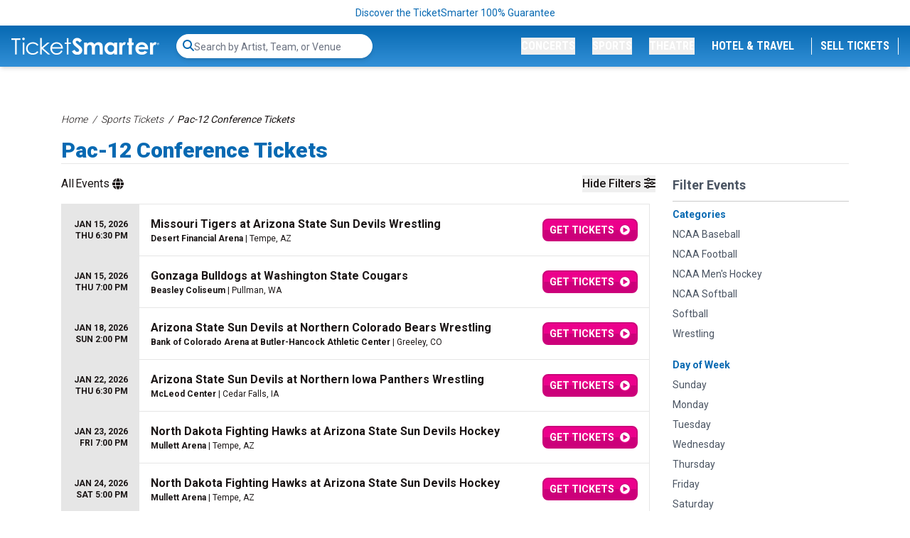

--- FILE ---
content_type: text/html; charset=UTF-8
request_url: https://www.ticketsmarter.com/p/pac-12-conference-tickets?utm_source=pac12conf&utm_medium=dropdownad&utm_campaign=partners
body_size: 28837
content:
<!DOCTYPE html>
<html lang="en">
<head>
    <script type="application/ld+json">[{"@context":"http:\/\/schema.org","@type":"Organization","url":"https:\/\/www.ticketsmarter.com","name":"ticketsmarter.com","contactPoint":[{"@type":"ContactPoint","telephone":"+18886715676","email":"postmaster@mg.ticketsmarter.com","contactType":"customer service","contactOption":"TollFree","areaServed":"US","availableLanguage":"English"}]},{"@context":"http:\/\/schema.org","@type":"WebSite","url":"https:\/\/www.ticketsmarter.com\/","potentialAction":{"@type":"SearchAction","target":"https:\/\/www.ticketsmarter.com\/search?query={search_term_string}","query-input":"required name=search_term_string"}},{"@context":"http:\/\/schema.org","@type":"SportsEvent","name":"Tempe AZ - Missouri Tigers at Arizona State Sun Devils Wrestling","location":{"@type":"EventVenue","name":"Desert Financial Arena","address":{"@type":"PostalAddress","addressLocality":"Tempe","addressRegion":"AZ","addressCountry":"US","streetAddress":"600 East Veterans Way, Act. Ctr. Stadium & 6th","postalCode":"85281"},"geo":{"latitude":"33.42450480","longitude":"-111.93100570","@type":"GeoCoordinates"},"url":"https:\/\/www.ticketsmarter.com\/venues\/desert-financial-arena"},"startDate":"2026-01-15T18:30","endDate":"2026-01-15","url":"https:\/\/www.ticketsmarter.com\/e\/missouri-tigers-at-arizona-state-sun-devils-wrestling-tickets-tempe-1-15-2026-desert-financial-arena\/3163929","offers":{"@type":"AggregateOffer","url":"https:\/\/www.ticketsmarter.com\/e\/missouri-tigers-at-arizona-state-sun-devils-wrestling-tickets-tempe-1-15-2026-desert-financial-arena\/3163929","availability":"http:\/\/schema.org\/InStock","priceCurrency":"USD","validThrough":"2026-01-15","lowPrice":"23.54","highPrice":"28.80","price":"23.54","validFrom":"2025-10-08T03:22:03"},"eventAttendanceMode":"https:\/\/schema.org\/OfflineEventAttendanceMode","eventStatus":"https:\/\/schema.org\/EventScheduled","organizer":{"@type":"Organization","name":"Arizona State Sun Devils Wrestling"},"image":["https:\/\/i.ticketsmarter.com\/069a3fb7-ab56-4374-a50f-6eb2919a578f\/venue\/Desert-Financial-Arena-Tickets-TicketSmarter-H.jpg"],"performer":{"@type":"SportsTeam","name":"Arizona State Sun Devils Wrestling"},"homeTeam":{"@type":"SportsTeam","name":"Arizona State Sun Devils Wrestling"},"awayTeam":{"@type":"SportsTeam","name":"Missouri Tigers Wrestling"},"description":"Buy Missouri Tigers at Arizona State Sun Devils Wrestling tickets in Tempe from TicketSmarter for the live event on Thu, Jan 15, 2026 6:30 pm. Tickets are 100% guaranteed."},{"@context":"http:\/\/schema.org","@type":"SportsEvent","name":"Pullman WA - Gonzaga Bulldogs at Washington State Cougars","location":{"@type":"EventVenue","name":"Beasley Coliseum","address":{"@type":"PostalAddress","addressLocality":"Pullman","addressRegion":"WA","addressCountry":"US","streetAddress":"Washington St. University","postalCode":"99164"},"geo":{"latitude":"46.73130000","longitude":"-117.18000000","@type":"GeoCoordinates"},"url":"https:\/\/www.ticketsmarter.com\/venues\/beasley-coliseum"},"startDate":"2026-01-15T19:00","endDate":"2026-01-15","url":"https:\/\/www.ticketsmarter.com\/e\/gonzaga-bulldogs-at-washington-state-cougars-tickets-pullman-1-15-2026-beasley-coliseum\/3256874","offers":{"@type":"AggregateOffer","url":"https:\/\/www.ticketsmarter.com\/e\/gonzaga-bulldogs-at-washington-state-cougars-tickets-pullman-1-15-2026-beasley-coliseum\/3256874","availability":"http:\/\/schema.org\/InStock","priceCurrency":"USD","validThrough":"2026-01-15","lowPrice":"46.35","highPrice":"144.90","price":"46.35","validFrom":"2026-01-04T21:30:04"},"eventAttendanceMode":"https:\/\/schema.org\/OfflineEventAttendanceMode","eventStatus":"https:\/\/schema.org\/EventScheduled","organizer":{"@type":"Organization","name":"Washington State Cougars"},"image":["https:\/\/i.ticketsmarter.com\/069a3fb7-ab56-4374-a50f-6eb2919a578f\/venue\/Beasley-Coliseum-Tickets-TicketSmarter-H.jpg"],"performer":[{"@type":"SportsOrganization","name":"Washington State Cougars","url":"https:\/\/www.ticketsmarter.com\/p\/washington-state-cougars-tickets"}],"description":"Buy Gonzaga Bulldogs at Washington State Cougars tickets in Pullman from TicketSmarter for the live event on Thu, Jan 15, 2026 7:00 pm. Tickets are 100% guaranteed."},{"@context":"http:\/\/schema.org","@type":"SportsEvent","name":"Greeley CO - Arizona State Sun Devils at Northern Colorado Bears Wrestling","location":{"@type":"EventVenue","name":"Bank of Colorado Arena at Butler-Hancock Athletic Center","address":{"@type":"PostalAddress","addressLocality":"Greeley","addressRegion":"CO","addressCountry":"US","streetAddress":"University of Northern Colorado, 501 20th Street","postalCode":"80631"},"geo":{"latitude":"40.40551460","longitude":"-104.70513140","@type":"GeoCoordinates"},"url":"https:\/\/www.ticketsmarter.com\/venues\/bank-of-colorado-arena-at-butler-hancock-athletic-center"},"startDate":"2026-01-18T14:00","endDate":"2026-01-18","url":"https:\/\/www.ticketsmarter.com\/e\/arizona-state-sun-devils-at-northern-colorado-bears-wrestling-tickets-greeley-1-18-2026-bank-of-colorado-arena-at-butler-hancock-athletic-center\/3224351","offers":{"@type":"AggregateOffer","url":"https:\/\/www.ticketsmarter.com\/e\/arizona-state-sun-devils-at-northern-colorado-bears-wrestling-tickets-greeley-1-18-2026-bank-of-colorado-arena-at-butler-hancock-athletic-center\/3224351","availability":"http:\/\/schema.org\/InStock","priceCurrency":"USD","validThrough":"2026-01-18","lowPrice":"31.50","highPrice":"31.50","price":"31.50","validFrom":"2025-11-22T14:46:03"},"eventAttendanceMode":"https:\/\/schema.org\/OfflineEventAttendanceMode","eventStatus":"https:\/\/schema.org\/EventScheduled","organizer":{"@type":"Organization","name":"Northern Colorado Bears Wrestling"},"performer":{"@type":"SportsTeam","name":"Northern Colorado Bears Wrestling"},"homeTeam":{"@type":"SportsTeam","name":"Northern Colorado Bears Wrestling"},"awayTeam":{"@type":"SportsTeam","name":"Arizona State Sun Devils Wrestling"},"description":"Buy Arizona State Sun Devils at Northern Colorado Bears Wrestling tickets in Greeley from TicketSmarter for the live event on Sun, Jan 18, 2026 2:00 pm. Tickets are 100% guaranteed."},{"@context":"http:\/\/schema.org","@type":"SportsEvent","name":"Cedar Falls IA - Arizona State Sun Devils at Northern Iowa Panthers Wrestling","location":{"@type":"EventVenue","name":"McLeod Center","address":{"@type":"PostalAddress","addressLocality":"Cedar Falls","addressRegion":"IA","addressCountry":"US","streetAddress":"University of Northern Iowa, 2501 Hudson Road","postalCode":"50613"},"geo":{"latitude":"42.51311000","longitude":"-92.46208000","@type":"GeoCoordinates"},"url":"https:\/\/www.ticketsmarter.com\/venues\/mcleod-center"},"startDate":"2026-01-22T18:30","endDate":"2026-01-22","url":"https:\/\/www.ticketsmarter.com\/e\/arizona-state-sun-devils-at-northern-iowa-panthers-wrestling-tickets-cedar-falls-1-22-2026-mcleod-center\/3235363","offers":{"@type":"AggregateOffer","url":"https:\/\/www.ticketsmarter.com\/e\/arizona-state-sun-devils-at-northern-iowa-panthers-wrestling-tickets-cedar-falls-1-22-2026-mcleod-center\/3235363","availability":"http:\/\/schema.org\/InStock","priceCurrency":"USD","validThrough":"2026-01-22","lowPrice":"4.50","highPrice":"27.27","price":"4.50","validFrom":"2025-12-08T18:38:06"},"eventAttendanceMode":"https:\/\/schema.org\/OfflineEventAttendanceMode","eventStatus":"https:\/\/schema.org\/EventScheduled","organizer":{"@type":"Organization","name":"Northern Iowa Panthers Wrestling"},"performer":{"@type":"SportsTeam","name":"Northern Iowa Panthers Wrestling"},"homeTeam":{"@type":"SportsTeam","name":"Northern Iowa Panthers Wrestling"},"awayTeam":{"@type":"SportsTeam","name":"Arizona State Sun Devils Wrestling"},"description":"Buy Arizona State Sun Devils at Northern Iowa Panthers Wrestling tickets in Cedar Falls from TicketSmarter for the live event on Thu, Jan 22, 2026 6:30 pm. Tickets are 100% guaranteed."},{"@context":"http:\/\/schema.org","@type":"SportsEvent","name":"Tempe AZ - North Dakota Fighting Hawks at Arizona State Sun Devils Hockey","location":{"@type":"EventVenue","name":"Mullett Arena","address":{"@type":"PostalAddress","addressLocality":"Tempe","addressRegion":"AZ","addressCountry":"US","streetAddress":"411 S. Packard Dr.","postalCode":"85281"},"geo":{"latitude":"33.42646000","longitude":"-111.92770300","@type":"GeoCoordinates"},"url":"https:\/\/www.ticketsmarter.com\/venues\/mullett-arena"},"startDate":"2026-01-23T19:00","endDate":"2026-01-23","url":"https:\/\/www.ticketsmarter.com\/e\/north-dakota-fighting-hawks-at-arizona-state-sun-devils-hockey-tickets-tempe-1-23-2026-mullett-arena\/3055206","offers":{"@type":"AggregateOffer","url":"https:\/\/www.ticketsmarter.com\/e\/north-dakota-fighting-hawks-at-arizona-state-sun-devils-hockey-tickets-tempe-1-23-2026-mullett-arena\/3055206","availability":"http:\/\/schema.org\/InStock","priceCurrency":"USD","validThrough":"2026-01-23","lowPrice":"89.83","highPrice":"396.00","price":"89.83","validFrom":"2025-07-21T14:30:03"},"eventAttendanceMode":"https:\/\/schema.org\/OfflineEventAttendanceMode","eventStatus":"https:\/\/schema.org\/EventScheduled","organizer":{"@type":"Organization","name":"Arizona State Sun Devils Hockey"},"image":["https:\/\/i.ticketsmarter.com\/069a3fb7-ab56-4374-a50f-6eb2919a578f\/venue\/Mullett-Arena-Tickets-TicketSmarter-H.jpg"],"performer":{"@type":"SportsTeam","name":"Arizona State Sun Devils Hockey"},"homeTeam":{"@type":"SportsTeam","name":"Arizona State Sun Devils Hockey"},"awayTeam":{"@type":"SportsTeam","name":"North Dakota Fighting Hawks Hockey"},"description":"Buy North Dakota Fighting Hawks at Arizona State Sun Devils Hockey tickets in Tempe from TicketSmarter for the live event on Fri, Jan 23, 2026 7:00 pm. Tickets are 100% guaranteed."},{"@context":"http:\/\/schema.org","@type":"SportsEvent","name":"Tempe AZ - North Dakota Fighting Hawks at Arizona State Sun Devils Hockey","location":{"@type":"EventVenue","name":"Mullett Arena","address":{"@type":"PostalAddress","addressLocality":"Tempe","addressRegion":"AZ","addressCountry":"US","streetAddress":"411 S. Packard Dr.","postalCode":"85281"},"geo":{"latitude":"33.42646000","longitude":"-111.92770300","@type":"GeoCoordinates"},"url":"https:\/\/www.ticketsmarter.com\/venues\/mullett-arena"},"startDate":"2026-01-24T17:00","endDate":"2026-01-24","url":"https:\/\/www.ticketsmarter.com\/e\/north-dakota-fighting-hawks-at-arizona-state-sun-devils-hockey-tickets-tempe-1-24-2026-mullett-arena\/3055198","offers":{"@type":"AggregateOffer","url":"https:\/\/www.ticketsmarter.com\/e\/north-dakota-fighting-hawks-at-arizona-state-sun-devils-hockey-tickets-tempe-1-24-2026-mullett-arena\/3055198","availability":"http:\/\/schema.org\/InStock","priceCurrency":"USD","validThrough":"2026-01-24","lowPrice":"109.77","highPrice":"396.00","price":"109.77","validFrom":"2025-07-21T14:26:02"},"eventAttendanceMode":"https:\/\/schema.org\/OfflineEventAttendanceMode","eventStatus":"https:\/\/schema.org\/EventScheduled","organizer":{"@type":"Organization","name":"Arizona State Sun Devils Hockey"},"image":["https:\/\/i.ticketsmarter.com\/069a3fb7-ab56-4374-a50f-6eb2919a578f\/venue\/Mullett-Arena-Tickets-TicketSmarter-H.jpg"],"performer":{"@type":"SportsTeam","name":"Arizona State Sun Devils Hockey"},"homeTeam":{"@type":"SportsTeam","name":"Arizona State Sun Devils Hockey"},"awayTeam":{"@type":"SportsTeam","name":"North Dakota Fighting Hawks Hockey"},"description":"Buy North Dakota Fighting Hawks at Arizona State Sun Devils Hockey tickets in Tempe from TicketSmarter for the live event on Sat, Jan 24, 2026 5:00 pm. Tickets are 100% guaranteed."},{"@context":"http:\/\/schema.org","@type":"SportsEvent","name":"Colorado Springs CO - Arizona State Sun Devils at Colorado College Tigers Mens Hockey","location":{"@type":"EventVenue","name":"Ed Robson Arena","address":{"@type":"PostalAddress","addressLocality":"Colorado Springs","addressRegion":"CO","addressCountry":"US","streetAddress":"849 North Tejon Street","postalCode":"80903"},"geo":{"latitude":"38.84631680","longitude":"-104.82264740","@type":"GeoCoordinates"},"url":"https:\/\/www.ticketsmarter.com\/venues\/ed-robson-arena"},"startDate":"2026-01-30T19:00","endDate":"2026-01-30","url":"https:\/\/www.ticketsmarter.com\/e\/arizona-state-sun-devils-at-colorado-college-tigers-mens-hockey-tickets-colorado-springs-1-30-2026-ed-robson-arena\/3063042","offers":{"@type":"AggregateOffer","url":"https:\/\/www.ticketsmarter.com\/e\/arizona-state-sun-devils-at-colorado-college-tigers-mens-hockey-tickets-colorado-springs-1-30-2026-ed-robson-arena\/3063042","availability":"http:\/\/schema.org\/InStock","priceCurrency":"USD","validThrough":"2026-01-30","lowPrice":"34.90","highPrice":"84.15","price":"34.90","validFrom":"2025-07-30T00:42:03"},"eventAttendanceMode":"https:\/\/schema.org\/OfflineEventAttendanceMode","eventStatus":"https:\/\/schema.org\/EventScheduled","organizer":{"@type":"Organization","name":"Colorado College Tigers Hockey"},"image":["https:\/\/i.ticketsmarter.com\/069a3fb7-ab56-4374-a50f-6eb2919a578f\/venue\/Ed-Robson-Arena-Tickets-TicketSmarter-H.jpg"],"performer":{"@type":"SportsTeam","name":"Colorado College Tigers Hockey"},"homeTeam":{"@type":"SportsTeam","name":"Colorado College Tigers Hockey"},"awayTeam":{"@type":"SportsTeam","name":"Arizona State Sun Devils Hockey"},"description":"Buy Arizona State Sun Devils at Colorado College Tigers Mens Hockey tickets in Colorado Springs from TicketSmarter for the live event on Fri, Jan 30, 2026 7:00 pm. Tickets are 100% guaranteed."},{"@context":"http:\/\/schema.org","@type":"SportsEvent","name":"Ithaca NY - Arizona State Sun Devils at Cornell Big Red Wrestling","location":{"@type":"EventVenue","name":"Friedman Wrestling Center","address":{"@type":"PostalAddress","addressLocality":"Ithaca","addressRegion":"NY","addressCountry":"US","streetAddress":"610 Campus Road","postalCode":"14853"},"geo":{"latitude":"42.44559180","longitude":"-76.47455560","@type":"GeoCoordinates"},"url":"https:\/\/www.ticketsmarter.com\/venues\/friedman-wrestling-center"},"startDate":"2026-01-31T15:00","endDate":"2026-01-31","url":"https:\/\/www.ticketsmarter.com\/e\/arizona-state-sun-devils-at-cornell-big-red-wrestling-tickets-ithaca-1-31-2026-friedman-wrestling-center\/3246143","offers":{"@type":"AggregateOffer","url":"https:\/\/www.ticketsmarter.com\/e\/arizona-state-sun-devils-at-cornell-big-red-wrestling-tickets-ithaca-1-31-2026-friedman-wrestling-center\/3246143","availability":"http:\/\/schema.org\/InStock","priceCurrency":"USD","validThrough":"2026-01-31","lowPrice":0,"highPrice":0,"price":0,"validFrom":"2025-12-20T06:26:03"},"eventAttendanceMode":"https:\/\/schema.org\/OfflineEventAttendanceMode","eventStatus":"https:\/\/schema.org\/EventScheduled","organizer":{"@type":"Organization","name":"Cornell Big Red Wrestling"},"performer":{"@type":"SportsTeam","name":"Cornell Big Red Wrestling"},"homeTeam":{"@type":"SportsTeam","name":"Cornell Big Red Wrestling"},"awayTeam":{"@type":"SportsTeam","name":"Arizona State Sun Devils Wrestling"},"description":"Buy Arizona State Sun Devils at Cornell Big Red Wrestling tickets in Ithaca from TicketSmarter for the live event on Sat, Jan 31, 2026 3:00 pm. Tickets are 100% guaranteed."},{"@context":"http:\/\/schema.org","@type":"SportsEvent","name":"Colorado Springs CO - Arizona State Sun Devils at Colorado College Tigers Mens Hockey","location":{"@type":"EventVenue","name":"Ed Robson Arena","address":{"@type":"PostalAddress","addressLocality":"Colorado Springs","addressRegion":"CO","addressCountry":"US","streetAddress":"849 North Tejon Street","postalCode":"80903"},"geo":{"latitude":"38.84631680","longitude":"-104.82264740","@type":"GeoCoordinates"},"url":"https:\/\/www.ticketsmarter.com\/venues\/ed-robson-arena"},"startDate":"2026-01-31T18:00","endDate":"2026-01-31","url":"https:\/\/www.ticketsmarter.com\/e\/arizona-state-sun-devils-at-colorado-college-tigers-mens-hockey-tickets-colorado-springs-1-31-2026-ed-robson-arena\/3063043","offers":{"@type":"AggregateOffer","url":"https:\/\/www.ticketsmarter.com\/e\/arizona-state-sun-devils-at-colorado-college-tigers-mens-hockey-tickets-colorado-springs-1-31-2026-ed-robson-arena\/3063043","availability":"http:\/\/schema.org\/InStock","priceCurrency":"USD","validThrough":"2026-01-31","lowPrice":"33.66","highPrice":"117.81","price":"33.66","validFrom":"2025-07-30T00:44:03"},"eventAttendanceMode":"https:\/\/schema.org\/OfflineEventAttendanceMode","eventStatus":"https:\/\/schema.org\/EventScheduled","organizer":{"@type":"Organization","name":"Colorado College Tigers Hockey"},"image":["https:\/\/i.ticketsmarter.com\/069a3fb7-ab56-4374-a50f-6eb2919a578f\/venue\/Ed-Robson-Arena-Tickets-TicketSmarter-H.jpg"],"performer":{"@type":"SportsTeam","name":"Colorado College Tigers Hockey"},"homeTeam":{"@type":"SportsTeam","name":"Colorado College Tigers Hockey"},"awayTeam":{"@type":"SportsTeam","name":"Arizona State Sun Devils Hockey"},"description":"Buy Arizona State Sun Devils at Colorado College Tigers Mens Hockey tickets in Colorado Springs from TicketSmarter for the live event on Sat, Jan 31, 2026 6:00 pm. Tickets are 100% guaranteed."},{"@context":"http:\/\/schema.org","@type":"SportsEvent","name":"Tempe AZ - Toledo Rockets at Arizona State Sun Devils Softball","location":{"@type":"EventVenue","name":"Alberta B. Farrington Softball Stadium","address":{"@type":"PostalAddress","addressLocality":"Tempe","addressRegion":"AZ","addressCountry":"US","streetAddress":"510 South Athletes Place","postalCode":"85281"},"geo":{"latitude":"33.42520450","longitude":"-111.92361840","@type":"GeoCoordinates"},"url":"https:\/\/www.ticketsmarter.com\/venues\/alberta-b-farrington-softball-stadium"},"startDate":"2026-02-05T12:45","endDate":"2026-02-05","url":"https:\/\/www.ticketsmarter.com\/e\/toledo-rockets-at-arizona-state-sun-devils-softball-tickets-tempe-2-5-2026-alberta-b-farrington-softball-stadium\/3243920","offers":{"@type":"AggregateOffer","url":"https:\/\/www.ticketsmarter.com\/e\/toledo-rockets-at-arizona-state-sun-devils-softball-tickets-tempe-2-5-2026-alberta-b-farrington-softball-stadium\/3243920","availability":"http:\/\/schema.org\/InStock","priceCurrency":"USD","validThrough":"2026-02-05","lowPrice":"12.07","highPrice":"121.50","price":"12.07","validFrom":"2025-12-17T17:18:03"},"eventAttendanceMode":"https:\/\/schema.org\/OfflineEventAttendanceMode","eventStatus":"https:\/\/schema.org\/EventScheduled","organizer":{"@type":"Organization","name":"Arizona State Sun Devils Softball"},"performer":{"@type":"SportsTeam","name":"Arizona State Sun Devils Softball"},"homeTeam":{"@type":"SportsTeam","name":"Arizona State Sun Devils Softball"},"awayTeam":{"@type":"SportsTeam","name":"Toledo Rockets Softball"},"description":"Buy Toledo Rockets at Arizona State Sun Devils Softball tickets in Tempe from TicketSmarter for the live event on Thu, Feb 5, 2026 12:45 pm. Tickets are 100% guaranteed."},{"@context":"http:\/\/schema.org","@type":"SportsEvent","name":"Tempe AZ - Oklahoma Sooners at Arizona State Sun Devils Softball","location":{"@type":"EventVenue","name":"Alberta B. Farrington Softball Stadium","address":{"@type":"PostalAddress","addressLocality":"Tempe","addressRegion":"AZ","addressCountry":"US","streetAddress":"510 South Athletes Place","postalCode":"85281"},"geo":{"latitude":"33.42520450","longitude":"-111.92361840","@type":"GeoCoordinates"},"url":"https:\/\/www.ticketsmarter.com\/venues\/alberta-b-farrington-softball-stadium"},"startDate":"2026-02-05T18:15","endDate":"2026-02-05","url":"https:\/\/www.ticketsmarter.com\/e\/oklahoma-sooners-at-arizona-state-sun-devils-softball-tickets-tempe-2-5-2026-alberta-b-farrington-softball-stadium\/3241593","offers":{"@type":"AggregateOffer","url":"https:\/\/www.ticketsmarter.com\/e\/oklahoma-sooners-at-arizona-state-sun-devils-softball-tickets-tempe-2-5-2026-alberta-b-farrington-softball-stadium\/3241593","availability":"http:\/\/schema.org\/InStock","priceCurrency":"USD","validThrough":"2026-02-05","lowPrice":"86.18","highPrice":"330.75","price":"86.18","validFrom":"2025-12-15T22:26:03"},"eventAttendanceMode":"https:\/\/schema.org\/OfflineEventAttendanceMode","eventStatus":"https:\/\/schema.org\/EventScheduled","organizer":{"@type":"Organization","name":"Arizona State Sun Devils Softball"},"performer":{"@type":"SportsTeam","name":"Arizona State Sun Devils Softball"},"homeTeam":{"@type":"SportsTeam","name":"Arizona State Sun Devils Softball"},"awayTeam":{"@type":"SportsTeam","name":"Oklahoma Sooners Softball"},"description":"Buy Oklahoma Sooners at Arizona State Sun Devils Softball tickets in Tempe from TicketSmarter for the live event on Thu, Feb 5, 2026 6:15 pm. Tickets are 100% guaranteed."},{"@context":"http:\/\/schema.org","@type":"SportsEvent","name":"Los Angeles CA - UC Santa Barbara\/Northern Colorado at UCLA Bruins Softball","location":{"@type":"EventVenue","name":"Easton Stadium","address":{"@type":"PostalAddress","addressLocality":"Los Angeles","addressRegion":"CA","addressCountry":"US","streetAddress":"100 De Neve Drive","postalCode":"90024"},"geo":{"latitude":"34.07306240","longitude":"-118.45299970","@type":"GeoCoordinates"},"url":"https:\/\/www.ticketsmarter.com\/venues\/easton-stadium"},"startDate":"2026-02-06T16:00","endDate":"2026-02-06","url":"https:\/\/www.ticketsmarter.com\/e\/uc-santa-barbara-northern-colorado-at-ucla-bruins-softball-tickets-los-angeles-2-6-2026-easton-stadium\/3260381","offers":{"@type":"AggregateOffer","url":"https:\/\/www.ticketsmarter.com\/e\/uc-santa-barbara-northern-colorado-at-ucla-bruins-softball-tickets-los-angeles-2-6-2026-easton-stadium\/3260381","availability":"http:\/\/schema.org\/InStock","priceCurrency":"USD","validThrough":"2026-02-06","lowPrice":"33.08","highPrice":"33.08","price":"33.08","validFrom":"2026-01-07T00:30:04"},"eventAttendanceMode":"https:\/\/schema.org\/OfflineEventAttendanceMode","eventStatus":"https:\/\/schema.org\/EventScheduled","organizer":{"@type":"Organization","name":"UCLA Bruins Softball"},"performer":[{"@type":"SportsOrganization","name":"UCLA Bruins Softball","url":"https:\/\/www.ticketsmarter.com\/p\/ucla-bruins-softball-tickets"}],"description":"Buy UC Santa Barbara\/Northern Colorado at UCLA Bruins Softball tickets in Los Angeles from TicketSmarter for the live event on Fri, Feb 6, 2026 4:00 pm. Tickets are 100% guaranteed."},{"@context":"http:\/\/schema.org","@type":"SportsEvent","name":"Tempe AZ - Oregon State Beavers at Arizona State Sun Devils Wrestling","location":{"@type":"EventVenue","name":"Desert Financial Arena","address":{"@type":"PostalAddress","addressLocality":"Tempe","addressRegion":"AZ","addressCountry":"US","streetAddress":"600 East Veterans Way, Act. Ctr. Stadium & 6th","postalCode":"85281"},"geo":{"latitude":"33.42450480","longitude":"-111.93100570","@type":"GeoCoordinates"},"url":"https:\/\/www.ticketsmarter.com\/venues\/desert-financial-arena"},"startDate":"2026-02-06T18:00","endDate":"2026-02-06","url":"https:\/\/www.ticketsmarter.com\/e\/oregon-state-beavers-at-arizona-state-sun-devils-wrestling-tickets-tempe-2-6-2026-desert-financial-arena\/3164025","offers":{"@type":"AggregateOffer","url":"https:\/\/www.ticketsmarter.com\/e\/oregon-state-beavers-at-arizona-state-sun-devils-wrestling-tickets-tempe-2-6-2026-desert-financial-arena\/3164025","availability":"http:\/\/schema.org\/InStock","priceCurrency":"USD","validThrough":"2026-02-06","lowPrice":"27.41","highPrice":"28.80","price":"27.41","validFrom":"2025-10-08T03:22:05"},"eventAttendanceMode":"https:\/\/schema.org\/OfflineEventAttendanceMode","eventStatus":"https:\/\/schema.org\/EventScheduled","organizer":{"@type":"Organization","name":"Arizona State Sun Devils Wrestling"},"image":["https:\/\/i.ticketsmarter.com\/069a3fb7-ab56-4374-a50f-6eb2919a578f\/venue\/Desert-Financial-Arena-Tickets-TicketSmarter-H.jpg"],"performer":{"@type":"SportsTeam","name":"Arizona State Sun Devils Wrestling"},"homeTeam":{"@type":"SportsTeam","name":"Arizona State Sun Devils Wrestling"},"awayTeam":{"@type":"SportsTeam","name":"Oregon State Beavers Wrestling"},"description":"Buy Oregon State Beavers at Arizona State Sun Devils Wrestling tickets in Tempe from TicketSmarter for the live event on Fri, Feb 6, 2026 6:00 pm. Tickets are 100% guaranteed."},{"@context":"http:\/\/schema.org","@type":"SportsEvent","name":"Tempe AZ - Texas State Bobcats at Arizona State Sun Devils Softball","location":{"@type":"EventVenue","name":"Alberta B. Farrington Softball Stadium","address":{"@type":"PostalAddress","addressLocality":"Tempe","addressRegion":"AZ","addressCountry":"US","streetAddress":"510 South Athletes Place","postalCode":"85281"},"geo":{"latitude":"33.42520450","longitude":"-111.92361840","@type":"GeoCoordinates"},"url":"https:\/\/www.ticketsmarter.com\/venues\/alberta-b-farrington-softball-stadium"},"startDate":"2026-02-06T18:15","endDate":"2026-02-06","url":"https:\/\/www.ticketsmarter.com\/e\/texas-state-bobcats-at-arizona-state-sun-devils-softball-tickets-tempe-2-6-2026-alberta-b-farrington-softball-stadium\/3243916","offers":{"@type":"AggregateOffer","url":"https:\/\/www.ticketsmarter.com\/e\/texas-state-bobcats-at-arizona-state-sun-devils-softball-tickets-tempe-2-6-2026-alberta-b-farrington-softball-stadium\/3243916","availability":"http:\/\/schema.org\/InStock","priceCurrency":"USD","validThrough":"2026-02-06","lowPrice":"11.22","highPrice":"24.29","price":"11.22","validFrom":"2025-12-17T17:16:03"},"eventAttendanceMode":"https:\/\/schema.org\/OfflineEventAttendanceMode","eventStatus":"https:\/\/schema.org\/EventScheduled","organizer":{"@type":"Organization","name":"Arizona State Sun Devils Softball"},"performer":{"@type":"SportsTeam","name":"Arizona State Sun Devils Softball"},"homeTeam":{"@type":"SportsTeam","name":"Arizona State Sun Devils Softball"},"awayTeam":{"@type":"SportsTeam","name":"Texas State Bobcats Softball"},"description":"Buy Texas State Bobcats at Arizona State Sun Devils Softball tickets in Tempe from TicketSmarter for the live event on Fri, Feb 6, 2026 6:15 pm. Tickets are 100% guaranteed."},{"@context":"http:\/\/schema.org","@type":"SportsEvent","name":"Los Angeles CA - Northern Colorado Bears at UCLA Bruins Softball","location":{"@type":"EventVenue","name":"Easton Stadium","address":{"@type":"PostalAddress","addressLocality":"Los Angeles","addressRegion":"CA","addressCountry":"US","streetAddress":"100 De Neve Drive","postalCode":"90024"},"geo":{"latitude":"34.07306240","longitude":"-118.45299970","@type":"GeoCoordinates"},"url":"https:\/\/www.ticketsmarter.com\/venues\/easton-stadium"},"startDate":"2026-02-06T18:30","endDate":"2026-02-06","url":"https:\/\/www.ticketsmarter.com\/e\/northern-colorado-bears-at-ucla-bruins-softball-tickets-los-angeles-2-6-2026-easton-stadium\/3260337","offers":{"@type":"AggregateOffer","url":"https:\/\/www.ticketsmarter.com\/e\/northern-colorado-bears-at-ucla-bruins-softball-tickets-los-angeles-2-6-2026-easton-stadium\/3260337","availability":"http:\/\/schema.org\/InStock","priceCurrency":"USD","validThrough":"2026-02-06","lowPrice":"23.63","highPrice":"23.63","price":"23.63","validFrom":"2026-01-07T00:28:04"},"eventAttendanceMode":"https:\/\/schema.org\/OfflineEventAttendanceMode","eventStatus":"https:\/\/schema.org\/EventScheduled","organizer":{"@type":"Organization","name":"UCLA Bruins Softball"},"performer":[{"@type":"SportsOrganization","name":"UCLA Bruins Softball","url":"https:\/\/www.ticketsmarter.com\/p\/ucla-bruins-softball-tickets"}],"description":"Buy Northern Colorado Bears at UCLA Bruins Softball tickets in Los Angeles from TicketSmarter for the live event on Fri, Feb 6, 2026 6:30 pm. Tickets are 100% guaranteed."},{"@context":"http:\/\/schema.org","@type":"SportsEvent","name":"Tempe AZ - St. Cloud State Huskies at Arizona State Sun Devils Hockey","location":{"@type":"EventVenue","name":"Mullett Arena","address":{"@type":"PostalAddress","addressLocality":"Tempe","addressRegion":"AZ","addressCountry":"US","streetAddress":"411 S. Packard Dr.","postalCode":"85281"},"geo":{"latitude":"33.42646000","longitude":"-111.92770300","@type":"GeoCoordinates"},"url":"https:\/\/www.ticketsmarter.com\/venues\/mullett-arena"},"startDate":"2026-02-06T19:00","endDate":"2026-02-06","url":"https:\/\/www.ticketsmarter.com\/e\/st-cloud-state-huskies-at-arizona-state-sun-devils-hockey-tickets-tempe-2-6-2026-mullett-arena\/3055207","offers":{"@type":"AggregateOffer","url":"https:\/\/www.ticketsmarter.com\/e\/st-cloud-state-huskies-at-arizona-state-sun-devils-hockey-tickets-tempe-2-6-2026-mullett-arena\/3055207","availability":"http:\/\/schema.org\/InStock","priceCurrency":"USD","validThrough":"2026-02-06","lowPrice":"59.67","highPrice":"518.29","price":"59.67","validFrom":"2025-07-21T14:30:03"},"eventAttendanceMode":"https:\/\/schema.org\/OfflineEventAttendanceMode","eventStatus":"https:\/\/schema.org\/EventScheduled","organizer":{"@type":"Organization","name":"Arizona State Sun Devils Hockey"},"image":["https:\/\/i.ticketsmarter.com\/069a3fb7-ab56-4374-a50f-6eb2919a578f\/venue\/Mullett-Arena-Tickets-TicketSmarter-H.jpg"],"performer":{"@type":"SportsTeam","name":"Arizona State Sun Devils Hockey"},"homeTeam":{"@type":"SportsTeam","name":"Arizona State Sun Devils Hockey"},"awayTeam":{"@type":"SportsTeam","name":"St. Cloud State Huskies Hockey"},"description":"Buy St. Cloud State Huskies at Arizona State Sun Devils Hockey tickets in Tempe from TicketSmarter for the live event on Fri, Feb 6, 2026 7:00 pm. Tickets are 100% guaranteed."},{"@context":"http:\/\/schema.org","@type":"SportsEvent","name":"Tempe AZ - St. Cloud State Huskies at Arizona State Sun Devils Hockey","location":{"@type":"EventVenue","name":"Mullett Arena","address":{"@type":"PostalAddress","addressLocality":"Tempe","addressRegion":"AZ","addressCountry":"US","streetAddress":"411 S. Packard Dr.","postalCode":"85281"},"geo":{"latitude":"33.42646000","longitude":"-111.92770300","@type":"GeoCoordinates"},"url":"https:\/\/www.ticketsmarter.com\/venues\/mullett-arena"},"startDate":"2026-02-07T17:00","endDate":"2026-02-07","url":"https:\/\/www.ticketsmarter.com\/e\/st-cloud-state-huskies-at-arizona-state-sun-devils-hockey-tickets-tempe-2-7-2026-mullett-arena\/3055209","offers":{"@type":"AggregateOffer","url":"https:\/\/www.ticketsmarter.com\/e\/st-cloud-state-huskies-at-arizona-state-sun-devils-hockey-tickets-tempe-2-7-2026-mullett-arena\/3055209","availability":"http:\/\/schema.org\/InStock","priceCurrency":"USD","validThrough":"2026-02-07","lowPrice":"54.16","highPrice":"343.04","price":"54.16","validFrom":"2025-07-21T14:32:03"},"eventAttendanceMode":"https:\/\/schema.org\/OfflineEventAttendanceMode","eventStatus":"https:\/\/schema.org\/EventScheduled","organizer":{"@type":"Organization","name":"Arizona State Sun Devils Hockey"},"image":["https:\/\/i.ticketsmarter.com\/069a3fb7-ab56-4374-a50f-6eb2919a578f\/venue\/Mullett-Arena-Tickets-TicketSmarter-H.jpg"],"performer":{"@type":"SportsTeam","name":"Arizona State Sun Devils Hockey"},"homeTeam":{"@type":"SportsTeam","name":"Arizona State Sun Devils Hockey"},"awayTeam":{"@type":"SportsTeam","name":"St. Cloud State Huskies Hockey"},"description":"Buy St. Cloud State Huskies at Arizona State Sun Devils Hockey tickets in Tempe from TicketSmarter for the live event on Sat, Feb 7, 2026 5:00 pm. Tickets are 100% guaranteed."},{"@context":"http:\/\/schema.org","@type":"SportsEvent","name":"Tempe AZ - Northwestern Wildcats at Arizona State Sun Devils Softball","location":{"@type":"EventVenue","name":"Alberta B. Farrington Softball Stadium","address":{"@type":"PostalAddress","addressLocality":"Tempe","addressRegion":"AZ","addressCountry":"US","streetAddress":"510 South Athletes Place","postalCode":"85281"},"geo":{"latitude":"33.42520450","longitude":"-111.92361840","@type":"GeoCoordinates"},"url":"https:\/\/www.ticketsmarter.com\/venues\/alberta-b-farrington-softball-stadium"},"startDate":"2026-02-07T18:15","endDate":"2026-02-07","url":"https:\/\/www.ticketsmarter.com\/e\/northwestern-wildcats-at-arizona-state-sun-devils-softball-tickets-tempe-2-7-2026-alberta-b-farrington-softball-stadium\/3241592","offers":{"@type":"AggregateOffer","url":"https:\/\/www.ticketsmarter.com\/e\/northwestern-wildcats-at-arizona-state-sun-devils-softball-tickets-tempe-2-7-2026-alberta-b-farrington-softball-stadium\/3241592","availability":"http:\/\/schema.org\/InStock","priceCurrency":"USD","validThrough":"2026-02-07","lowPrice":"14.00","highPrice":"36.00","price":"14.00","validFrom":"2025-12-15T22:26:03"},"eventAttendanceMode":"https:\/\/schema.org\/OfflineEventAttendanceMode","eventStatus":"https:\/\/schema.org\/EventScheduled","organizer":{"@type":"Organization","name":"Arizona State Sun Devils Softball"},"performer":{"@type":"SportsTeam","name":"Arizona State Sun Devils Softball"},"homeTeam":{"@type":"SportsTeam","name":"Arizona State Sun Devils Softball"},"awayTeam":{"@type":"SportsTeam","name":"Northwestern Wildcats Softball"},"description":"Buy Northwestern Wildcats at Arizona State Sun Devils Softball tickets in Tempe from TicketSmarter for the live event on Sat, Feb 7, 2026 6:15 pm. Tickets are 100% guaranteed."},{"@context":"http:\/\/schema.org","@type":"SportsEvent","name":"Tempe AZ - Memphis Tigers at Arizona State Sun Devils Softball","location":{"@type":"EventVenue","name":"Alberta B. Farrington Softball Stadium","address":{"@type":"PostalAddress","addressLocality":"Tempe","addressRegion":"AZ","addressCountry":"US","streetAddress":"510 South Athletes Place","postalCode":"85281"},"geo":{"latitude":"33.42520450","longitude":"-111.92361840","@type":"GeoCoordinates"},"url":"https:\/\/www.ticketsmarter.com\/venues\/alberta-b-farrington-softball-stadium"},"startDate":"2026-02-08T12:45","endDate":"2026-02-08","url":"https:\/\/www.ticketsmarter.com\/e\/memphis-tigers-at-arizona-state-sun-devils-softball-tickets-tempe-2-8-2026-alberta-b-farrington-softball-stadium\/3241586","offers":{"@type":"AggregateOffer","url":"https:\/\/www.ticketsmarter.com\/e\/memphis-tigers-at-arizona-state-sun-devils-softball-tickets-tempe-2-8-2026-alberta-b-farrington-softball-stadium\/3241586","availability":"http:\/\/schema.org\/InStock","priceCurrency":"USD","validThrough":"2026-02-08","lowPrice":"18.00","highPrice":"19.13","price":"18.00","validFrom":"2025-12-15T22:20:03"},"eventAttendanceMode":"https:\/\/schema.org\/OfflineEventAttendanceMode","eventStatus":"https:\/\/schema.org\/EventScheduled","organizer":{"@type":"Organization","name":"Arizona State Sun Devils Softball"},"performer":{"@type":"SportsTeam","name":"Arizona State Sun Devils Softball"},"homeTeam":{"@type":"SportsTeam","name":"Arizona State Sun Devils Softball"},"awayTeam":{"@type":"SportsTeam","name":"Memphis Tigers Softball"},"description":"Buy Memphis Tigers at Arizona State Sun Devils Softball tickets in Tempe from TicketSmarter for the live event on Sun, Feb 8, 2026 12:45 pm. Tickets are 100% guaranteed."},{"@context":"http:\/\/schema.org","@type":"SportsEvent","name":"Los Angeles CA - UC Riverside Highlanders at UCLA Bruins Softball","location":{"@type":"EventVenue","name":"Easton Stadium","address":{"@type":"PostalAddress","addressLocality":"Los Angeles","addressRegion":"CA","addressCountry":"US","streetAddress":"100 De Neve Drive","postalCode":"90024"},"geo":{"latitude":"34.07306240","longitude":"-118.45299970","@type":"GeoCoordinates"},"url":"https:\/\/www.ticketsmarter.com\/venues\/easton-stadium"},"startDate":"2026-02-08T13:00","endDate":"2026-02-08","url":"https:\/\/www.ticketsmarter.com\/e\/uc-riverside-highlanders-at-ucla-bruins-softball-tickets-los-angeles-2-8-2026-easton-stadium\/3260330","offers":{"@type":"AggregateOffer","url":"https:\/\/www.ticketsmarter.com\/e\/uc-riverside-highlanders-at-ucla-bruins-softball-tickets-los-angeles-2-8-2026-easton-stadium\/3260330","availability":"http:\/\/schema.org\/InStock","priceCurrency":"USD","validThrough":"2026-02-08","lowPrice":"33.08","highPrice":"33.08","price":"33.08","validFrom":"2026-01-07T00:28:04"},"eventAttendanceMode":"https:\/\/schema.org\/OfflineEventAttendanceMode","eventStatus":"https:\/\/schema.org\/EventScheduled","organizer":{"@type":"Organization","name":"UCLA Bruins Softball"},"performer":[{"@type":"SportsOrganization","name":"UCLA Bruins Softball","url":"https:\/\/www.ticketsmarter.com\/p\/ucla-bruins-softball-tickets"}],"description":"Buy UC Riverside Highlanders at UCLA Bruins Softball tickets in Los Angeles from TicketSmarter for the live event on Sun, Feb 8, 2026 1:00 pm. Tickets are 100% guaranteed."},{"@context":"http:\/\/schema.org","@type":"SportsEvent","name":"Tucson AZ - Drake Bulldogs at Arizona Wildcats Softball","location":{"@type":"EventVenue","name":"Rita Hillenbrand Memorial Stadium","address":{"@type":"PostalAddress","addressLocality":"Tucson","addressRegion":"AZ","addressCountry":"US","streetAddress":"1700 East 2nd Street","postalCode":"85719"},"geo":{"latitude":"32.23370020","longitude":"-110.94659680","@type":"GeoCoordinates"},"url":"https:\/\/www.ticketsmarter.com\/venues\/rita-hillenbrand-memorial-stadium"},"startDate":"2026-02-12T17:00","endDate":"2026-02-12","url":"https:\/\/www.ticketsmarter.com\/e\/drake-bulldogs-at-arizona-wildcats-softball-tickets-tucson-2-12-2026-rita-hillenbrand-memorial-stadium\/3247409","offers":{"@type":"AggregateOffer","url":"https:\/\/www.ticketsmarter.com\/e\/drake-bulldogs-at-arizona-wildcats-softball-tickets-tucson-2-12-2026-rita-hillenbrand-memorial-stadium\/3247409","availability":"http:\/\/schema.org\/InStock","priceCurrency":"USD","validThrough":"2026-02-12","lowPrice":"12.95","highPrice":"112.50","price":"12.95","validFrom":"2025-12-23T02:20:05"},"eventAttendanceMode":"https:\/\/schema.org\/OfflineEventAttendanceMode","eventStatus":"https:\/\/schema.org\/EventScheduled","organizer":{"@type":"Organization","name":"Arizona Wildcats Softball"},"performer":{"@type":"SportsTeam","name":"Arizona Wildcats Softball"},"homeTeam":{"@type":"SportsTeam","name":"Arizona Wildcats Softball"},"awayTeam":{"@type":"SportsTeam","name":"Drake Bulldogs Softball"},"description":"Buy Drake Bulldogs at Arizona Wildcats Softball tickets in Tucson from TicketSmarter for the live event on Thu, Feb 12, 2026 5:00 pm. Tickets are 100% guaranteed."},{"@context":"http:\/\/schema.org","@type":"SportsEvent","name":"Tempe AZ - Indiana Hoosiers at Arizona State Sun Devils Softball","location":{"@type":"EventVenue","name":"Alberta B. Farrington Softball Stadium","address":{"@type":"PostalAddress","addressLocality":"Tempe","addressRegion":"AZ","addressCountry":"US","streetAddress":"510 South Athletes Place","postalCode":"85281"},"geo":{"latitude":"33.42520450","longitude":"-111.92361840","@type":"GeoCoordinates"},"url":"https:\/\/www.ticketsmarter.com\/venues\/alberta-b-farrington-softball-stadium"},"startDate":"2026-02-12T18:15","endDate":"2026-02-12","url":"https:\/\/www.ticketsmarter.com\/e\/indiana-hoosiers-at-arizona-state-sun-devils-softball-tickets-tempe-2-12-2026-alberta-b-farrington-softball-stadium\/3241585","offers":{"@type":"AggregateOffer","url":"https:\/\/www.ticketsmarter.com\/e\/indiana-hoosiers-at-arizona-state-sun-devils-softball-tickets-tempe-2-12-2026-alberta-b-farrington-softball-stadium\/3241585","availability":"http:\/\/schema.org\/InStock","priceCurrency":"USD","validThrough":"2026-02-12","lowPrice":"16.06","highPrice":"48.15","price":"16.06","validFrom":"2025-12-15T22:18:03"},"eventAttendanceMode":"https:\/\/schema.org\/OfflineEventAttendanceMode","eventStatus":"https:\/\/schema.org\/EventScheduled","organizer":{"@type":"Organization","name":"Arizona State Sun Devils Softball"},"performer":{"@type":"SportsTeam","name":"Arizona State Sun Devils Softball"},"homeTeam":{"@type":"SportsTeam","name":"Arizona State Sun Devils Softball"},"awayTeam":{"@type":"SportsTeam","name":"Indiana Hoosiers Softball"},"description":"Buy Indiana Hoosiers at Arizona State Sun Devils Softball tickets in Tempe from TicketSmarter for the live event on Thu, Feb 12, 2026 6:15 pm. Tickets are 100% guaranteed."},{"@context":"http:\/\/schema.org","@type":"SportsEvent","name":"Tucson AZ - Coastal Carolina Chanticleers at Arizona Wildcats Softball","location":{"@type":"EventVenue","name":"Rita Hillenbrand Memorial Stadium","address":{"@type":"PostalAddress","addressLocality":"Tucson","addressRegion":"AZ","addressCountry":"US","streetAddress":"1700 East 2nd Street","postalCode":"85719"},"geo":{"latitude":"32.23370020","longitude":"-110.94659680","@type":"GeoCoordinates"},"url":"https:\/\/www.ticketsmarter.com\/venues\/rita-hillenbrand-memorial-stadium"},"startDate":"2026-02-13T17:00","endDate":"2026-02-13","url":"https:\/\/www.ticketsmarter.com\/e\/coastal-carolina-chanticleers-at-arizona-wildcats-softball-tickets-tucson-2-13-2026-rita-hillenbrand-memorial-stadium\/3247381","offers":{"@type":"AggregateOffer","url":"https:\/\/www.ticketsmarter.com\/e\/coastal-carolina-chanticleers-at-arizona-wildcats-softball-tickets-tucson-2-13-2026-rita-hillenbrand-memorial-stadium\/3247381","availability":"http:\/\/schema.org\/InStock","priceCurrency":"USD","validThrough":"2026-02-13","lowPrice":"12.95","highPrice":"112.50","price":"12.95","validFrom":"2025-12-23T02:20:05"},"eventAttendanceMode":"https:\/\/schema.org\/OfflineEventAttendanceMode","eventStatus":"https:\/\/schema.org\/EventScheduled","organizer":{"@type":"Organization","name":"Arizona Wildcats Softball"},"performer":[{"@type":"SportsOrganization","name":"Arizona Wildcats Softball","url":"https:\/\/www.ticketsmarter.com\/p\/arizona-wildcats-softball-tickets"}],"description":"Buy Coastal Carolina Chanticleers at Arizona Wildcats Softball tickets in Tucson from TicketSmarter for the live event on Fri, Feb 13, 2026 5:00 pm. Tickets are 100% guaranteed."},{"@context":"http:\/\/schema.org","@type":"SportsEvent","name":"Tempe AZ - California Baptist Lancers at Arizona State Sun Devils Wrestling","location":{"@type":"EventVenue","name":"Desert Financial Arena","address":{"@type":"PostalAddress","addressLocality":"Tempe","addressRegion":"AZ","addressCountry":"US","streetAddress":"600 East Veterans Way, Act. Ctr. Stadium & 6th","postalCode":"85281"},"geo":{"latitude":"33.42450480","longitude":"-111.93100570","@type":"GeoCoordinates"},"url":"https:\/\/www.ticketsmarter.com\/venues\/desert-financial-arena"},"startDate":"2026-02-13T18:00","endDate":"2026-02-13","url":"https:\/\/www.ticketsmarter.com\/e\/california-baptist-lancers-at-arizona-state-sun-devils-wrestling-tickets-tempe-2-13-2026-desert-financial-arena\/3164081","offers":{"@type":"AggregateOffer","url":"https:\/\/www.ticketsmarter.com\/e\/california-baptist-lancers-at-arizona-state-sun-devils-wrestling-tickets-tempe-2-13-2026-desert-financial-arena\/3164081","availability":"http:\/\/schema.org\/InStock","priceCurrency":"USD","validThrough":"2026-02-13","lowPrice":"19.85","highPrice":"28.80","price":"19.85","validFrom":"2025-10-08T03:22:06"},"eventAttendanceMode":"https:\/\/schema.org\/OfflineEventAttendanceMode","eventStatus":"https:\/\/schema.org\/EventScheduled","organizer":{"@type":"Organization","name":"Arizona State Sun Devils Wrestling"},"image":["https:\/\/i.ticketsmarter.com\/069a3fb7-ab56-4374-a50f-6eb2919a578f\/venue\/Desert-Financial-Arena-Tickets-TicketSmarter-H.jpg"],"performer":[{"@type":"SportsOrganization","name":"Arizona State Sun Devils Wrestling","url":"https:\/\/www.ticketsmarter.com\/p\/arizona-state-sun-devils-wrestling-tickets"}],"description":"Buy California Baptist Lancers at Arizona State Sun Devils Wrestling tickets in Tempe from TicketSmarter for the live event on Fri, Feb 13, 2026 6:00 pm. Tickets are 100% guaranteed."},{"@context":"http:\/\/schema.org","@type":"SportsEvent","name":"Tempe AZ - Nevada Wolf Pack at Arizona State Sun Devils Softball","location":{"@type":"EventVenue","name":"Alberta B. Farrington Softball Stadium","address":{"@type":"PostalAddress","addressLocality":"Tempe","addressRegion":"AZ","addressCountry":"US","streetAddress":"510 South Athletes Place","postalCode":"85281"},"geo":{"latitude":"33.42520450","longitude":"-111.92361840","@type":"GeoCoordinates"},"url":"https:\/\/www.ticketsmarter.com\/venues\/alberta-b-farrington-softball-stadium"},"startDate":"2026-02-13T18:15","endDate":"2026-02-13","url":"https:\/\/www.ticketsmarter.com\/e\/nevada-wolf-pack-at-arizona-state-sun-devils-softball-tickets-tempe-2-13-2026-alberta-b-farrington-softball-stadium\/3241590","offers":{"@type":"AggregateOffer","url":"https:\/\/www.ticketsmarter.com\/e\/nevada-wolf-pack-at-arizona-state-sun-devils-softball-tickets-tempe-2-13-2026-alberta-b-farrington-softball-stadium\/3241590","availability":"http:\/\/schema.org\/InStock","priceCurrency":"USD","validThrough":"2026-02-13","lowPrice":"19.00","highPrice":"24.30","price":"19.00","validFrom":"2025-12-15T22:26:03"},"eventAttendanceMode":"https:\/\/schema.org\/OfflineEventAttendanceMode","eventStatus":"https:\/\/schema.org\/EventScheduled","organizer":{"@type":"Organization","name":"Arizona State Sun Devils Softball"},"performer":{"@type":"SportsTeam","name":"Arizona State Sun Devils Softball"},"homeTeam":{"@type":"SportsTeam","name":"Arizona State Sun Devils Softball"},"awayTeam":{"@type":"SportsTeam","name":"Nevada Wolf Pack Softball"},"description":"Buy Nevada Wolf Pack at Arizona State Sun Devils Softball tickets in Tempe from TicketSmarter for the live event on Fri, Feb 13, 2026 6:15 pm. Tickets are 100% guaranteed."}]</script>

    <link rel="preconnect" href="https://fonts.googleapis.com">
    <link rel="preconnect" href="https://fonts.gstatic.com" crossorigin>
    <link rel="stylesheet" href="https://fonts.googleapis.com/css2?family=Material+Symbols+Outlined:wght@100" />
    <link
        rel="preload"
        href="https://fonts.googleapis.com/css2?family=Roboto+Condensed:wght@300;400;700&family=Roboto:wght@100;300;400;500;700;900&display=swap"
        as="style"
        onload="this.onload=null;this.rel='stylesheet'"
    />
        <meta http-equiv="X-UA-Compatible" content="IE=edge"/>
    <meta name="viewport" content="width=device-width, initial-scale=1.0"/>
        <link rel="stylesheet" href="https://i.ticketsmarter.com/dist/css/app.545a83e21dbccd846361.css">
    
    <title>Pac-12 Conference Tickets, Official Pac-12 Ticket Partner | TicketSmarter</title>
    <meta http-equiv="Content-Type" content="text/html; charset=utf-8">
    <meta property="og:title" content="Pac-12 Conference Tickets, Official Pac-12 Ticket Partner | TicketSmarter"/>
    <meta property="og:description" content="Official Pac-12 Secondary Ticket Partner. Don't miss out on attending your favorite Pac-12 Conference team matchups. Buy Pac-12 sporting event tickets on TicketSmarter today!">
    <meta property="og:type" content="website"/>
    <meta property="og:url" content="https://www.ticketsmarter.com/p/pac-12-conference-tickets"/>
            <meta property="og:image"
              content="https://ticketsmarter.com/content/uploaded/concert-game-theatre-tickets-ticketsmarter.jpg"/>
        <meta property="og:image:url"
              content="https://ticketsmarter.com/content/uploaded/concert-game-theatre-tickets-ticketsmarter.jpg"/>
        <meta property="twitter:image"
              content="https://ticketsmarter.com/content/uploaded/concert-game-theatre-tickets-ticketsmarter.jpg"/>
        <meta name="twitter:card" content="summary_large_image">
            
            <link rel="icon"
              type="image/png"
              href="https://i.ticketsmarter.com/069a3fb7-ab56-4374-a50f-6eb2919a578f/list/ticketsmarter-favicon-2024-2.png">
        <meta name="description" content="Official Pac-12 Secondary Ticket Partner. Don&#039;t miss out on attending your favorite Pac-12 Conference team matchups. Buy Pac-12 sporting event tickets on TicketSmarter today!">

    <link rel="canonical" href="https://www.ticketsmarter.com/p/pac-12-conference-tickets" >

    
    <link rel="manifest" href="https://www.ticketsmarter.com/manifest.json">
<meta name="mobile-web-app-capable" content="yes">
<meta name="apple-mobile-web-app-capable" content="yes">
<meta name="application-name" content="Ticket Smarter">
<meta name="apple-mobile-web-app-title" content="Ticket Smarter">
<meta name="theme-color" content="#3372b7">
<meta name="msapplication-navbutton-color" content="#3372b7">
<meta name="apple-mobile-web-app-status-bar-style" content="black-translucent">
<meta name="msapplication-starturl" content="/">

<link rel="icon" sizes="512x512" href="https://www.ticketsmarter.com/content/uploaded/TicketSmarter-512x512.png">
<link rel="apple-touch-icon" sizes="512x512" href="https://www.ticketsmarter.com/content/uploaded/TicketSmarter-512x512.png">



<!-- Google Tag Manager -->
<script>(function(w,d,s,l,i){w[l]=w[l]||[];w[l].push({'gtm.start':
new Date().getTime(),event:'gtm.js'});var f=d.getElementsByTagName(s)[0],
j=d.createElement(s),dl=l!='dataLayer'?'&l='+l:'';j.async=true;j.src=
'https://www.googletagmanager.com/gtm.js?id='+i+dl;f.parentNode.insertBefore(j,f);
})(window,document,'script','dataLayer','GTM-KWNPLHS');</script>
<!-- End Google Tag Manager -->


<link rel="dns-prefetch" href="https://www.google-analytics.com">
<link rel="dns-prefetch" href="https://www.googletagmanager.com">
<link rel="preconnect" href="https://www.google-analytics.com">
<link rel="preconnect" href="https://googleads.g.doubleclick.net">
<link rel="preload" href="//bat.bing.com/bat.js">
<meta name="google-site-verification" content="yUsndCMRYVzDZ8xKP49m_6G_ucTaoVZvgsEmVDfFf8A" />
<meta name="google-site-verification" content="MhKYgMG232WotpsE6YCuSQznK64hPSMR6Zc-W8L7FX8" />
<meta name="facebook-domain-verification" content="ftrpdpw61g2k1a21afbskowzpr9on3" />

<!-- Bing Verification -->
<!--<script async custom-element="amp-analytics" src="https://cdn.ampproject.org/v0/amp-analytics-0.1.js"></script>-->
                <meta name="msvalidate.01" content="D9A4C871C35928E33D0314AD289137E2" />

                <meta name="msvalidate.01" content="B7F75E2962258586977CBB011161A9E4" />
<!-- End Bing Verification -->

<!-- Facebook Pixel Code --> 
<script>
!function(f,b,e,v,n,t,s)
{if(f.fbq)return;n=f.fbq=function(){n.callMethod?
n.callMethod.apply(n,arguments):n.queue.push(arguments)};
if(!f._fbq)f._fbq=n;n.push=n;n.loaded=!0;n.version='2.0';
n.queue=[];t=b.createElement(e);t.async=!0;
t.src=v;s=b.getElementsByTagName(e)[0];
s.parentNode.insertBefore(t,s)}(window,document,'script',
'https://connect.facebook.net/en_US/fbevents.js');
 fbq('init', '445868932986977'); 
fbq('track', 'PageView');
</script>
<!-- End Facebook Pixel Code -->

<!--<script src="/content/push/addtohomescreen.js?v=07"></script>-->
<!--<script>addToHomescreen();</script>-->

<!-- TrustBox script -->
<script type="text/javascript" src="//widget.trustpilot.com/bootstrap/v5/tp.widget.bootstrap.min.js" async></script>
<!-- End TrustBox script -->
<style>.trustpilot-widget{padding-bottom:10px}</style>
<style>.local-header{white-space: pre-wrap}.games-events{padding-left:2px}</style>





    <script>var cjData = [];</script>
    <meta name="lytics:topics" content="">
</head>
<body class="page-user_generated  page-internal">
<noscript>
 <img height="1" width="1" src="https://www.facebook.com/tr?id=445868932986977&ev=PageView&noscript=1"/>
</noscript>

<!-- Google Tag Manager (noscript) -->
<noscript><iframe src="https://www.googletagmanager.com/ns.html?id=GTM-KWNPLHS"
height="0" width="0" style="display:none;visibility:hidden"></iframe></noscript>
<!-- End Google Tag Manager (noscript) -->



<!-- Global site tag (gtag) - Google Ads: 934577750 
 <amp-analytics type="gtag" data-credentials="include"> <script type="application/json"> { "vars": { "gtag_id": "AW-934577750", "config": { "AW-934577750": { "groups": "default" } } }, "triggers": { } } </script> </amp-analytics>
-->

<script async src="https://www.googletagmanager.com/gtag/js?id=AW-934577750"></script>
<script>
  window.dataLayer = window.dataLayer || [];
  function gtag(){dataLayer.push(arguments);}
  gtag('js', new Date());

gtag('config', 'AW-934577750', {'allow_enhanced_conversions': true});
</script>





            <div class="top-disclaimer relative text-center w-full text-sm text-primary py-2">
            
                            <a href="/legit-guarantee" class="small legal text-center top-disclaimer" target="_blank">Discover the TicketSmarter 100% Guarantee</a>
                    </div>
    
<div class="logo-nav transition-all py-3 px-4 w-full flex items-center z-[5500] shadow-md  bg-gradient-to-b from-primary to-primary-light "
     x-data="{ atTop: false }"
     @scroll.window="atTop = (window.pageYOffset < 36) ? false: true"
     @load.window="atTop = (window.pageYOffset < 36) ? false: true"

     :class="atTop ? 'menu-scrolling top-0' : 'menu-top'"
     >
    <div x-cloak class="bg-transition-nav transition-all duration-300 absolute inset-0 z-0 bg-gradient-to-b from-light to-white"></div>
    
            <a href="/" class="logo relative inline-block w-36 lg:w-52 lg:min-w-52 z-10 shrink-0">
            <img class="brightness-0 invert transition-all" src="https://i.ticketsmarter.com/069a3fb7-ab56-4374-a50f-6eb2919a578f/categories/logo.svg" alt="ticketsmarter.com" width="208" height="25">
        </a>
        <div id="top-search-bar" class="top-search-bar transition-all relative flex items-center w-full grow" style="display: none;">
        <search-bar id="search-bar-ce" class="search-bar-ce hidden"></search-bar>
        <div id="fsb-top" class="search-bar-ce fsbtemp"><div class="search-bar-parent"><div class="search-bar border-white"><form class="search-bar-form"><label for="top-search" class="sr-only">Search...</label> <input type="text" id="top-search" name="query" autocomplete="off" placeholder="Search by Artist, Team, or Venue" class="search-bar-input"></form> <div class="search-icon"><svg aria-hidden="true" focusable="false" data-prefix="fas" data-icon="search" role="img" xmlns="http://www.w3.org/2000/svg" viewBox="0 0 512 512" class="svg-inline--fa fa-search fa-w-16"><path fill="currentColor" d="M505 442.7L405.3 343c-4.5-4.5-10.6-7-17-7H372c27.6-35.3 44-79.7 44-128C416 93.1 322.9 0 208 0S0 93.1 0 208s93.1 208 208 208c48.3 0 92.7-16.4 128-44v16.3c0 6.4 2.5 12.5 7 17l99.7 99.7c9.4 9.4 24.6 9.4 33.9 0l28.3-28.3c9.4-9.4 9.4-24.6.1-34zM208 336c-70.7 0-128-57.2-128-128 0-70.7 57.2-128 128-128 70.7 0 128 57.2 128 128 0 70.7-57.2 128-128 128z" class=""></path></svg></div></div></div></div>
    </div>
    <nav x-cloak class="navigation transition-all md:transition-none w-full absolute md:relative md:w-auto top-full inset-x-0 z-50 bg-white md:bg-transparent py-4 md:py-0 rounded-lg shadow-md md:shadow-none md:mt-0 ml-auto"
         :class="{ 'transform opacity-100 scale-100 translate-x-0': $store.mobileopen, 'opacity-0 scale-95 translate-x-full md:translate-x-0 md:opacity-100 md:scale-100': (!$store.mobileopen) }">
        <div class="nav-items">
            <div x-cloak class="menu flex flex-col md:flex-row items-center md:justify-end space-y-3 md:space-y-0 md:space-x-6 relative z-50">
                <button class="nav-button scroll-search-btn text-sm lg:text-base font-condensed uppercase transition-all text-center text-primary md:text-white block md:inline-block w-full md:w-auto font-black hover:text-dark"
                        @click="$store.searchopen = !($store.searchopen)">
                    <i class="fas fa-search"></i>
                </button>
                
                                                            <a x-cloak href="/"
                           class="nav-button text-sm lg:text-base font-condensed uppercase transition-all text-center text-primary whitespace-nowrap md:text-white block md:hidden w-full md:w-auto uppercase font-black hover:text-dark">Home</a>
                                                                                <div class="menu-item w-full md:w-auto sm:static lg:relative" x-data="{ itemopen: false }">
                            <button x-cloak class="nav-button text-sm lg:text-base font-condensed uppercase transition-colors text-center text-primary md:text-white block md:inline-block whitespace-nowrap w-full md:w-auto font-black hover:text-dark"
                                    @click="itemopen = !itemopen">Concerts</button>
                            <div x-cloak
                                 class="dropdown w-full md:mt-2 md:w-auto absolute bg-white top-0 md:top-full right-0 z-50 md:shadow-md overflow-hidden"
                                 x-show="itemopen" @click.away="itemopen = false;"
                                 :class="{ 'transform opacity-100 scale-100': open, 'opacity-0 scale-95': !open }"
                                 x-transition>
                                <button @click="itemopen = false" class="btn-back pl-2 font-semibold mb-2 text-base md:hidden">Back</button>
                                <div class="mobile-label pl-2 uppercase mb-2 text-sm sm md:hidden">Concerts</div>
                                
                                <div x-data="{ tab: window.location.hash ? window.location.hash.substring(1) : '54-57' }"
                                     class="tabbed-ui flex w-full md:w-[500px]">
                                    <!-- The tabs navigation -->
                                    <div class="links w-28 sm:w-32 sm:min-w-[128px] bg-light flex flex-col text-sm"
                                         role="menu" aria-orientation="vertical"
                                         aria-labelledby="nav-item-dropdown-54">
                                                                                    <button id="tab-item-54-57"
                                                    class="btn-tab-link text-left font-semibold mb-2 p-2 hover:text-secondary transition-colors"
                                                    :class="{ 'active text-white bg-primary': tab === '54-57' }"
                                                    @click.prevent="tab = '54-57';"
                                                    role="menuitem">Most Popular</button>
                                                                                    <button id="tab-item-54-61"
                                                    class="btn-tab-link text-left font-semibold mb-2 p-2 hover:text-secondary transition-colors"
                                                    :class="{ 'active text-white bg-primary': tab === '54-61' }"
                                                    @click.prevent="tab = '54-61';"
                                                    role="menuitem">Country Music</button>
                                                                                    <button id="tab-item-54-59"
                                                    class="btn-tab-link text-left font-semibold mb-2 p-2 hover:text-secondary transition-colors"
                                                    :class="{ 'active text-white bg-primary': tab === '54-59' }"
                                                    @click.prevent="tab = '54-59';"
                                                    role="menuitem">Hip-Hop Concerts</button>
                                                                                    <button id="tab-item-54-85"
                                                    class="btn-tab-link text-left font-semibold mb-2 p-2 hover:text-secondary transition-colors"
                                                    :class="{ 'active text-white bg-primary': tab === '54-85' }"
                                                    @click.prevent="tab = '54-85';"
                                                    role="menuitem">Latin Concerts</button>
                                                                                    <button id="tab-item-54-82"
                                                    class="btn-tab-link text-left font-semibold mb-2 p-2 hover:text-secondary transition-colors"
                                                    :class="{ 'active text-white bg-primary': tab === '54-82' }"
                                                    @click.prevent="tab = '54-82';"
                                                    role="menuitem">Alternative Concerts</button>
                                                                                    <button id="tab-item-54-63"
                                                    class="btn-tab-link text-left font-semibold mb-2 p-2 hover:text-secondary transition-colors"
                                                    :class="{ 'active text-white bg-primary': tab === '54-63' }"
                                                    @click.prevent="tab = '54-63';"
                                                    role="menuitem">Music Festivals</button>
                                                                            </div>
                                    <div class="categories p-2 overflow-y-auto w-full">
                                                                                    <div class="category-tab text-sm flex flex-col h-full"
                                                 x-show="tab === '54-57'"
                                                 :class="{ 'active transform opacity-100 scale-100 block': tab === '54-57', 'opacity-0 scale-0 hidden': tab !== '54-57'}"

                                                 x-transition>
                                                
                                                                                                    <div class="sub-cats grid grid-cols-1 sm:grid-cols-2 sm:gap-4">
                                                        <div class="subcategories-list">
                                                                                                                                                                                    <a class="dd-performer no-underline text-neutral-500 block mb-2 hover:text-primary"
                                                               href="/p/bruno-mars-tickets">Bruno Mars</a>
                                                                                                                                                                                    <a class="dd-performer no-underline text-neutral-500 block mb-2 hover:text-primary"
                                                               href="/p/bts-bangtan-boys-tickets">BTS - Bangtan Boys</a>
                                                                                                                                                                                    <a class="dd-performer no-underline text-neutral-500 block mb-2 hover:text-primary"
                                                               href="/p/guns-n-roses-tickets">Guns N Roses</a>
                                                                                                                                                                                    <a class="dd-performer no-underline text-neutral-500 block mb-2 hover:text-primary"
                                                               href="/p/journey-tickets">Journey</a>
                                                                                                                                                                                    <a class="dd-performer no-underline text-neutral-500 block mb-2 hover:text-primary"
                                                               href="/p/ac-dc-tickets">AC/DC</a>
                                                                                                                                                                                    <a class="dd-performer no-underline text-neutral-500 block mb-2 hover:text-primary"
                                                               href="/p/morgan-wallen-tickets">Morgan Wallen</a>
                                                                                                                                                                                    <a class="dd-performer no-underline text-neutral-500 block mb-2 hover:text-primary"
                                                               href="/p/yungblud-tickets">Yungblud</a>
                                                                                                                                                                                    <a class="dd-performer no-underline text-neutral-500 block mb-2 hover:text-primary"
                                                               href="/p/nine-inch-nails-tickets">Nine Inch Nails</a>
                                                                                                                                                                                </div>
                                                        <div class="subcategories-list">
                                                                                                                        <a class="dd-performer no-underline text-neutral-500 block mb-2 hover:text-primary"
                                                               href="/p/ed-sheeran-tickets">Ed Sheeran</a>
                                                                                                                                                                                    <a class="dd-performer no-underline text-neutral-500 block mb-2 hover:text-primary"
                                                               href="/p/cardi-b-tickets">Cardi B</a>
                                                                                                                                                                                    <a class="dd-performer no-underline text-neutral-500 block mb-2 hover:text-primary"
                                                               href="/p/my-chemical-romance-tickets">My Chemical Romance</a>
                                                                                                                                                                                    <a class="dd-performer no-underline text-neutral-500 block mb-2 hover:text-primary"
                                                               href="/p/lady-gaga-tickets">Lady Gaga</a>
                                                                                                                                                                                    <a class="dd-performer no-underline text-neutral-500 block mb-2 hover:text-primary"
                                                               href="/p/ariana-grande-tickets">Ariana Grande</a>
                                                                                                                                                                                    <a class="dd-performer no-underline text-neutral-500 block mb-2 hover:text-primary"
                                                               href="/p/tobymac-tickets">TobyMac</a>
                                                                                                                                                                                    <a class="dd-performer no-underline text-neutral-500 block mb-2 hover:text-primary"
                                                               href="/concerts/rock-and-pop">Explore More Trending Concerts</a>
                                                                                                                    </div>
                                                    </div>
                                                                                                <a class="all-link no-underline btn-primary btn-sm block min-w-full my-2 mt-auto"
                                                   href="/concerts">See More Concerts</a>
                                            </div>
                                                                                    <div class="category-tab text-sm flex flex-col h-full"
                                                 x-show="tab === '54-61'"
                                                 :class="{ 'active transform opacity-100 scale-100 block': tab === '54-61', 'opacity-0 scale-0 hidden': tab !== '54-61'}"

                                                 x-transition>
                                                
                                                                                                    <div class="sub-cats grid grid-cols-1 sm:grid-cols-2 sm:gap-4">
                                                        <div class="subcategories-list">
                                                                                                                                                                                    <a class="dd-performer no-underline text-neutral-500 block mb-2 hover:text-primary"
                                                               href="/concerts/country-and-folk">All Country Music Tickets</a>
                                                                                                                                                                                    <a class="dd-performer no-underline text-neutral-500 block mb-2 hover:text-primary"
                                                               href="/p/alan-jackson-tickets">Alan Jackson</a>
                                                                                                                                                                                    <a class="dd-performer no-underline text-neutral-500 block mb-2 hover:text-primary"
                                                               href="/p/luke-combs-tickets">Luke Combs</a>
                                                                                                                                                                                    <a class="dd-performer no-underline text-neutral-500 block mb-2 hover:text-primary"
                                                               href="/p/hardy-tickets">Hardy</a>
                                                                                                                                                                                    <a class="dd-performer no-underline text-neutral-500 block mb-2 hover:text-primary"
                                                               href="/p/eric-church-tickets">Eric Church</a>
                                                                                                                                                                                    <a class="dd-performer no-underline text-neutral-500 block mb-2 hover:text-primary"
                                                               href="/p/old-dominion-tickets">Old Dominion</a>
                                                                                                                                                                                    <a class="dd-performer no-underline text-neutral-500 block mb-2 hover:text-primary"
                                                               href="/p/jason-aldean-tickets">Jason Aldean</a>
                                                                                                                                                                                    <a class="dd-performer no-underline text-neutral-500 block mb-2 hover:text-primary"
                                                               href="/p/cody-johnson-tickets">Cody Johnson</a>
                                                                                                                                                                                    <a class="dd-performer no-underline text-neutral-500 block mb-2 hover:text-primary"
                                                               href="/p/rascal-flatts-tickets">Rascal Flatts</a>
                                                                                                                                                                                </div>
                                                        <div class="subcategories-list">
                                                                                                                        <a class="dd-performer no-underline text-neutral-500 block mb-2 hover:text-primary"
                                                               href="/p/vince-gill-tickets">Vince Gill</a>
                                                                                                                                                                                    <a class="dd-performer no-underline text-neutral-500 block mb-2 hover:text-primary"
                                                               href="/p/morgan-wallen-tickets">Morgan Wallen</a>
                                                                                                                                                                                    <a class="dd-performer no-underline text-neutral-500 block mb-2 hover:text-primary"
                                                               href="/p/jason-isbell-tickets">Jason Isbell</a>
                                                                                                                                                                                    <a class="dd-performer no-underline text-neutral-500 block mb-2 hover:text-primary"
                                                               href="/p/nitty-gritty-dirt-band-tickets">Nitty Gritty Dirt Band</a>
                                                                                                                                                                                    <a class="dd-performer no-underline text-neutral-500 block mb-2 hover:text-primary"
                                                               href="/p/little-big-town-tickets">Little Big Town</a>
                                                                                                                                                                                    <a class="dd-performer no-underline text-neutral-500 block mb-2 hover:text-primary"
                                                               href="/p/cole-swindell-tickets">Cole Swindell</a>
                                                                                                                                                                                    <a class="dd-performer no-underline text-neutral-500 block mb-2 hover:text-primary"
                                                               href="/p/riley-green-tickets">Riley Green</a>
                                                                                                                                                                                    <a class="dd-performer no-underline text-neutral-500 block mb-2 hover:text-primary"
                                                               href="/p/bailey-zimmerman-tickets">Bailey Zimmerman</a>
                                                                                                                                                                                    <a class="dd-performer no-underline text-neutral-500 block mb-2 hover:text-primary"
                                                               href="/p/brad-paisley-tickets">Brad Paisley</a>
                                                                                                                    </div>
                                                    </div>
                                                                                                <a class="all-link no-underline btn-primary btn-sm block min-w-full my-2 mt-auto"
                                                   href="/concerts">See More Concerts</a>
                                            </div>
                                                                                    <div class="category-tab text-sm flex flex-col h-full"
                                                 x-show="tab === '54-59'"
                                                 :class="{ 'active transform opacity-100 scale-100 block': tab === '54-59', 'opacity-0 scale-0 hidden': tab !== '54-59'}"

                                                 x-transition>
                                                
                                                                                                    <div class="sub-cats grid grid-cols-1 sm:grid-cols-2 sm:gap-4">
                                                        <div class="subcategories-list">
                                                                                                                                                                                    <a class="dd-performer no-underline text-neutral-500 block mb-2 hover:text-primary"
                                                               href="/concerts/rap-and-hip-hop">All Rap/Hip Hop Tickets</a>
                                                                                                                                                                                    <a class="dd-performer no-underline text-neutral-500 block mb-2 hover:text-primary"
                                                               href="/p/rod-wave-tickets">Rod Wave</a>
                                                                                                                                                                                    <a class="dd-performer no-underline text-neutral-500 block mb-2 hover:text-primary"
                                                               href="/p/cardi-b-tickets">Cardi B</a>
                                                                                                                                                                                    <a class="dd-performer no-underline text-neutral-500 block mb-2 hover:text-primary"
                                                               href="/p/the-weeknd-tickets">The Weeknd</a>
                                                                                                                                                                                    <a class="dd-performer no-underline text-neutral-500 block mb-2 hover:text-primary"
                                                               href="/p/gunna-tickets">Gunna</a>
                                                                                                                                                                                </div>
                                                        <div class="subcategories-list">
                                                                                                                        <a class="dd-performer no-underline text-neutral-500 block mb-2 hover:text-primary"
                                                               href="/p/playboi-carti-tickets">Playboi Carti</a>
                                                                                                                                                                                    <a class="dd-performer no-underline text-neutral-500 block mb-2 hover:text-primary"
                                                               href="/p/nba-youngboy-tickets">NBA Youngboy</a>
                                                                                                                                                                                    <a class="dd-performer no-underline text-neutral-500 block mb-2 hover:text-primary"
                                                               href="/p/kevin-gates-tickets">Kevin Gates</a>
                                                                                                                                                                                    <a class="dd-performer no-underline text-neutral-500 block mb-2 hover:text-primary"
                                                               href="/p/osamason-tickets">OsamaSon</a>
                                                                                                                                                                                    <a class="dd-performer no-underline text-neutral-500 block mb-2 hover:text-primary"
                                                               href="/p/yung-gravy-tickets">Yung Gravy</a>
                                                                                                                    </div>
                                                    </div>
                                                                                                <a class="all-link no-underline btn-primary btn-sm block min-w-full my-2 mt-auto"
                                                   href="/concerts">See More Concerts</a>
                                            </div>
                                                                                    <div class="category-tab text-sm flex flex-col h-full"
                                                 x-show="tab === '54-85'"
                                                 :class="{ 'active transform opacity-100 scale-100 block': tab === '54-85', 'opacity-0 scale-0 hidden': tab !== '54-85'}"

                                                 x-transition>
                                                
                                                                                                    <div class="sub-cats grid grid-cols-1 sm:grid-cols-2 sm:gap-4">
                                                        <div class="subcategories-list">
                                                                                                                                                                                    <a class="dd-performer no-underline text-neutral-500 block mb-2 hover:text-primary"
                                                               href="/concerts/latin">All Latin Tickets</a>
                                                                                                                                                                                    <a class="dd-performer no-underline text-neutral-500 block mb-2 hover:text-primary"
                                                               href="/p/shakira-tickets">Shakira</a>
                                                                                                                                                                                    <a class="dd-performer no-underline text-neutral-500 block mb-2 hover:text-primary"
                                                               href="/p/los-tigres-del-norte-tickets">Los Tigres Del Norte</a>
                                                                                                                                                                                    <a class="dd-performer no-underline text-neutral-500 block mb-2 hover:text-primary"
                                                               href="/p/banda-ms-tickets">Banda MS</a>
                                                                                                                                                                                    <a class="dd-performer no-underline text-neutral-500 block mb-2 hover:text-primary"
                                                               href="/p/jorge-medina-tickets">Jorge Medina</a>
                                                                                                                                                                                    <a class="dd-performer no-underline text-neutral-500 block mb-2 hover:text-primary"
                                                               href="/p/carin-leon-tickets">Carin Leon</a>
                                                                                                                                                                                    <a class="dd-performer no-underline text-neutral-500 block mb-2 hover:text-primary"
                                                               href="/p/ricardo-arjona-tickets">Ricardo Arjona</a>
                                                                                                                                                                                </div>
                                                        <div class="subcategories-list">
                                                                                                                        <a class="dd-performer no-underline text-neutral-500 block mb-2 hover:text-primary"
                                                               href="/p/xavi-tickets">Xavi</a>
                                                                                                                                                                                    <a class="dd-performer no-underline text-neutral-500 block mb-2 hover:text-primary"
                                                               href="/p/los-bukis-tickets">Los Bukis</a>
                                                                                                                                                                                    <a class="dd-performer no-underline text-neutral-500 block mb-2 hover:text-primary"
                                                               href="/p/intocable-tickets">Intocable</a>
                                                                                                                                                                                    <a class="dd-performer no-underline text-neutral-500 block mb-2 hover:text-primary"
                                                               href="/p/yandel-tickets">Yandel</a>
                                                                                                                                                                                    <a class="dd-performer no-underline text-neutral-500 block mb-2 hover:text-primary"
                                                               href="/p/el-alfa-tickets">El Alfa</a>
                                                                                                                                                                                    <a class="dd-performer no-underline text-neutral-500 block mb-2 hover:text-primary"
                                                               href="/p/rauw-alejandro-tickets">Rauw Alejandro</a>
                                                                                                                    </div>
                                                    </div>
                                                                                                <a class="all-link no-underline btn-primary btn-sm block min-w-full my-2 mt-auto"
                                                   href="/concerts">See More Concerts</a>
                                            </div>
                                                                                    <div class="category-tab text-sm flex flex-col h-full"
                                                 x-show="tab === '54-82'"
                                                 :class="{ 'active transform opacity-100 scale-100 block': tab === '54-82', 'opacity-0 scale-0 hidden': tab !== '54-82'}"

                                                 x-transition>
                                                
                                                                                                    <div class="sub-cats grid grid-cols-1 sm:grid-cols-2 sm:gap-4">
                                                        <div class="subcategories-list">
                                                                                                                                                                                    <a class="dd-performer no-underline text-neutral-500 block mb-2 hover:text-primary"
                                                               href="/concerts/alternative-rock">All Alt-Rock Tickets</a>
                                                                                                                                                                                    <a class="dd-performer no-underline text-neutral-500 block mb-2 hover:text-primary"
                                                               href="/p/nine-inch-nails-tickets">Nine Inch Nails</a>
                                                                                                                                                                                    <a class="dd-performer no-underline text-neutral-500 block mb-2 hover:text-primary"
                                                               href="/p/my-chemical-romance-tickets">My Chemical Romance</a>
                                                                                                                                                                                    <a class="dd-performer no-underline text-neutral-500 block mb-2 hover:text-primary"
                                                               href="/p/papa-roach-tickets">Papa Roach</a>
                                                                                                                                                                                    <a class="dd-performer no-underline text-neutral-500 block mb-2 hover:text-primary"
                                                               href="/p/dropkick-murphys-tickets">Dropkick Murphys</a>
                                                                                                                                                                                    <a class="dd-performer no-underline text-neutral-500 block mb-2 hover:text-primary"
                                                               href="/p/nine-inch-nails-tickets">Nine Inch Nails</a>
                                                                                                                                                                                    <a class="dd-performer no-underline text-neutral-500 block mb-2 hover:text-primary"
                                                               href="/p/linkin-park-tickets">Linkin Park</a>
                                                                                                                                                                                    <a class="dd-performer no-underline text-neutral-500 block mb-2 hover:text-primary"
                                                               href="/p/creed-tickets">Creed</a>
                                                                                                                                                                                </div>
                                                        <div class="subcategories-list">
                                                                                                                        <a class="dd-performer no-underline text-neutral-500 block mb-2 hover:text-primary"
                                                               href="/p/a-day-to-remember-tickets">A Day to Remember</a>
                                                                                                                                                                                    <a class="dd-performer no-underline text-neutral-500 block mb-2 hover:text-primary"
                                                               href="/p/aaron-lewis-tickets">Aaron Lewis</a>
                                                                                                                                                                                    <a class="dd-performer no-underline text-neutral-500 block mb-2 hover:text-primary"
                                                               href="/p/sabaton-tickets">Sabaton</a>
                                                                                                                                                                                    <a class="dd-performer no-underline text-neutral-500 block mb-2 hover:text-primary"
                                                               href="/p/yungblud-tickets">Yungblud</a>
                                                                                                                                                                                    <a class="dd-performer no-underline text-neutral-500 block mb-2 hover:text-primary"
                                                               href="/p/tame-impala-tickets">Tame Impala</a>
                                                                                                                                                                                    <a class="dd-performer no-underline text-neutral-500 block mb-2 hover:text-primary"
                                                               href="/p/machine-gun-kelly-tickets">Machine Gun Kelly</a>
                                                                                                                                                                                    <a class="dd-performer no-underline text-neutral-500 block mb-2 hover:text-primary"
                                                               href="/p/foo-fighters-tickets">Foo Fighters</a>
                                                                                                                                                                                    <a class="dd-performer no-underline text-neutral-500 block mb-2 hover:text-primary"
                                                               href="/p/morrissey-tickets">Morrissey</a>
                                                                                                                    </div>
                                                    </div>
                                                                                                <a class="all-link no-underline btn-primary btn-sm block min-w-full my-2 mt-auto"
                                                   href="/concerts">See More Concerts</a>
                                            </div>
                                                                                    <div class="category-tab text-sm flex flex-col h-full"
                                                 x-show="tab === '54-63'"
                                                 :class="{ 'active transform opacity-100 scale-100 block': tab === '54-63', 'opacity-0 scale-0 hidden': tab !== '54-63'}"

                                                 x-transition>
                                                
                                                                                                    <div class="sub-cats grid grid-cols-1 sm:grid-cols-2 sm:gap-4">
                                                        <div class="subcategories-list">
                                                                                                                                                                                    <a class="dd-performer no-underline text-neutral-500 block mb-2 hover:text-primary"
                                                               href="/concerts/festivals">All Concert Festival Tickets</a>
                                                                                                                                                                                    <a class="dd-performer no-underline text-neutral-500 block mb-2 hover:text-primary"
                                                               href="/p/austin-city-limits-festival-tickets">Austin City Limits Festival</a>
                                                                                                                                                                                    <a class="dd-performer no-underline text-neutral-500 block mb-2 hover:text-primary"
                                                               href="/p/lollapalooza-tickets">Lollapalooza</a>
                                                                                                                                                                                    <a class="dd-performer no-underline text-neutral-500 block mb-2 hover:text-primary"
                                                               href="/p/outlaw-music-festival-tickets">Outlaw Music Festival</a>
                                                                                                                                                                                    <a class="dd-performer no-underline text-neutral-500 block mb-2 hover:text-primary"
                                                               href="/p/when-we-were-young-festival-tickets">When We Were Young</a>
                                                                                                                                                                                    <a class="dd-performer no-underline text-neutral-500 block mb-2 hover:text-primary"
                                                               href="/p/bottlerock-festival-tickets">BottleRock Festival</a>
                                                                                                                                                                                    <a class="dd-performer no-underline text-neutral-500 block mb-2 hover:text-primary"
                                                               href="/p/coachella-music-festival-tickets">Coachella</a>
                                                                                                                                                                                </div>
                                                        <div class="subcategories-list">
                                                                                                                        <a class="dd-performer no-underline text-neutral-500 block mb-2 hover:text-primary"
                                                               href="/p/new-orleans-jazz-festival-tickets">New Orleans Jazz And Heritage Festival</a>
                                                                                                                                                                                    <a class="dd-performer no-underline text-neutral-500 block mb-2 hover:text-primary"
                                                               href="/p/rolling-loud-festival-tickets">Rolling Loud Festival</a>
                                                                                                                                                                                    <a class="dd-performer no-underline text-neutral-500 block mb-2 hover:text-primary"
                                                               href="/p/stagecoach-country-music-festival-tickets">Stagecoach Festival</a>
                                                                                                                                                                                    <a class="dd-performer no-underline text-neutral-500 block mb-2 hover:text-primary"
                                                               href="/p/ultra-music-festival-tickets">Ultra Music Festival</a>
                                                                                                                                                                                    <a class="dd-performer no-underline text-neutral-500 block mb-2 hover:text-primary"
                                                               href="/p/bonnaroo-music-festival-tickets">Bonnaroo Music Festival</a>
                                                                                                                                                                                    <a class="dd-performer no-underline text-neutral-500 block mb-2 hover:text-primary"
                                                               href="/p/south-by-southwest-music-festival-tickets">South By Southwest Music Festival</a>
                                                                                                                    </div>
                                                    </div>
                                                                                                <a class="all-link no-underline btn-primary btn-sm block min-w-full my-2 mt-auto"
                                                   href="/concerts">See More Concerts</a>
                                            </div>
                                                                            </div>
                                </div>
                            </div>
                        </div>
                                                                                <div class="menu-item w-full md:w-auto sm:static lg:relative" x-data="{ itemopen: false }">
                            <button x-cloak class="nav-button text-sm lg:text-base font-condensed uppercase transition-colors text-center text-primary md:text-white block md:inline-block whitespace-nowrap w-full md:w-auto font-black hover:text-dark"
                                    @click="itemopen = !itemopen">Sports</button>
                            <div x-cloak
                                 class="dropdown w-full md:mt-2 md:w-auto absolute bg-white top-0 md:top-full right-0 z-50 md:shadow-md overflow-hidden"
                                 x-show="itemopen" @click.away="itemopen = false;"
                                 :class="{ 'transform opacity-100 scale-100': open, 'opacity-0 scale-95': !open }"
                                 x-transition>
                                <button @click="itemopen = false" class="btn-back pl-2 font-semibold mb-2 text-base md:hidden">Back</button>
                                <div class="mobile-label pl-2 uppercase mb-2 text-sm sm md:hidden">Sports</div>
                                
                                <div x-data="{ tab: window.location.hash ? window.location.hash.substring(1) : '1-20' }"
                                     class="tabbed-ui flex w-full md:w-[500px]">
                                    <!-- The tabs navigation -->
                                    <div class="links w-28 sm:w-32 sm:min-w-[128px] bg-light flex flex-col text-sm"
                                         role="menu" aria-orientation="vertical"
                                         aria-labelledby="nav-item-dropdown-1">
                                                                                    <button id="tab-item-1-20"
                                                    class="btn-tab-link text-left font-semibold mb-2 p-2 hover:text-secondary transition-colors"
                                                    :class="{ 'active text-white bg-primary': tab === '1-20' }"
                                                    @click.prevent="tab = '1-20';"
                                                    role="menuitem">NFL</button>
                                                                                    <button id="tab-item-1-3"
                                                    class="btn-tab-link text-left font-semibold mb-2 p-2 hover:text-secondary transition-colors"
                                                    :class="{ 'active text-white bg-primary': tab === '1-3' }"
                                                    @click.prevent="tab = '1-3';"
                                                    role="menuitem">MLB</button>
                                                                                    <button id="tab-item-1-8"
                                                    class="btn-tab-link text-left font-semibold mb-2 p-2 hover:text-secondary transition-colors"
                                                    :class="{ 'active text-white bg-primary': tab === '1-8' }"
                                                    @click.prevent="tab = '1-8';"
                                                    role="menuitem">NBA</button>
                                                                                    <button id="tab-item-1-16"
                                                    class="btn-tab-link text-left font-semibold mb-2 p-2 hover:text-secondary transition-colors"
                                                    :class="{ 'active text-white bg-primary': tab === '1-16' }"
                                                    @click.prevent="tab = '1-16';"
                                                    role="menuitem">NHL</button>
                                                                                    <button id="tab-item-1-21"
                                                    class="btn-tab-link text-left font-semibold mb-2 p-2 hover:text-secondary transition-colors"
                                                    :class="{ 'active text-white bg-primary': tab === '1-21' }"
                                                    @click.prevent="tab = '1-21';"
                                                    role="menuitem">NCAA Football</button>
                                                                                    <button id="tab-item-1-10"
                                                    class="btn-tab-link text-left font-semibold mb-2 p-2 hover:text-secondary transition-colors"
                                                    :class="{ 'active text-white bg-primary': tab === '1-10' }"
                                                    @click.prevent="tab = '1-10';"
                                                    role="menuitem">NCAA Basketball</button>
                                                                            </div>
                                    <div class="categories p-2 overflow-y-auto w-full">
                                                                                    <div class="category-tab text-sm flex flex-col h-full"
                                                 x-show="tab === '1-20'"
                                                 :class="{ 'active transform opacity-100 scale-100 block': tab === '1-20', 'opacity-0 scale-0 hidden': tab !== '1-20'}"

                                                 x-transition>
                                                
                                                                                                    <div class="sub-cats grid grid-cols-1 sm:grid-cols-2 sm:gap-4">
                                                        <div class="subcategories-list">
                                                                                                                                                                                    <a class="dd-performer no-underline text-neutral-500 block mb-2 hover:text-primary"
                                                               href="/sports/football/nfl">NFL Tickets</a>
                                                                                                                                                                                    <a class="dd-performer no-underline text-neutral-500 block mb-2 hover:text-primary"
                                                               href="/p/super-bowl-tickets">Super Bowl</a>
                                                                                                                                                                                    <a class="dd-performer no-underline text-neutral-500 block mb-2 hover:text-primary"
                                                               href="/p/nfl-playoffs-tickets">NFL Playoffs</a>
                                                                                                                                                                                    <a class="dd-performer no-underline text-neutral-500 block mb-2 hover:text-primary"
                                                               href="/p/arizona-cardinals-tickets">Arizona Cardinals</a>
                                                                                                                                                                                    <a class="dd-performer no-underline text-neutral-500 block mb-2 hover:text-primary"
                                                               href="/p/atlanta-falcons-tickets">Atlanta Falcons</a>
                                                                                                                                                                                    <a class="dd-performer no-underline text-neutral-500 block mb-2 hover:text-primary"
                                                               href="/p/baltimore-ravens-tickets">Baltimore Ravens</a>
                                                                                                                                                                                    <a class="dd-performer no-underline text-neutral-500 block mb-2 hover:text-primary"
                                                               href="/p/buffalo-bills-tickets">Buffalo Bills</a>
                                                                                                                                                                                    <a class="dd-performer no-underline text-neutral-500 block mb-2 hover:text-primary"
                                                               href="/p/carolina-panthers-tickets">Carolina Panthers</a>
                                                                                                                                                                                    <a class="dd-performer no-underline text-neutral-500 block mb-2 hover:text-primary"
                                                               href="/p/chicago-bears-tickets">Chicago Bears</a>
                                                                                                                                                                                    <a class="dd-performer no-underline text-neutral-500 block mb-2 hover:text-primary"
                                                               href="/p/cincinnati-bengals-tickets">Cincinnati Bengals</a>
                                                                                                                                                                                    <a class="dd-performer no-underline text-neutral-500 block mb-2 hover:text-primary"
                                                               href="/p/cleveland-browns-tickets">Cleveland Browns</a>
                                                                                                                                                                                    <a class="dd-performer no-underline text-neutral-500 block mb-2 hover:text-primary"
                                                               href="/p/dallas-cowboys-tickets">Dallas Cowboys</a>
                                                                                                                                                                                    <a class="dd-performer no-underline text-neutral-500 block mb-2 hover:text-primary"
                                                               href="/p/denver-broncos-tickets">Denver Broncos</a>
                                                                                                                                                                                    <a class="dd-performer no-underline text-neutral-500 block mb-2 hover:text-primary"
                                                               href="/p/detroit-lions-tickets">Detroit Lions</a>
                                                                                                                                                                                    <a class="dd-performer no-underline text-neutral-500 block mb-2 hover:text-primary"
                                                               href="/p/green-bay-packers-tickets">Green Bay Packers</a>
                                                                                                                                                                                    <a class="dd-performer no-underline text-neutral-500 block mb-2 hover:text-primary"
                                                               href="/p/houston-texans-tickets">Houston Texans</a>
                                                                                                                                                                                    <a class="dd-performer no-underline text-neutral-500 block mb-2 hover:text-primary"
                                                               href="/p/indianapolis-colts-tickets">Indianapolis Colts</a>
                                                                                                                                                                                    <a class="dd-performer no-underline text-neutral-500 block mb-2 hover:text-primary"
                                                               href="/p/jacksonville-jaguars-tickets">Jacksonville Jaguars</a>
                                                                                                                                                                                </div>
                                                        <div class="subcategories-list">
                                                                                                                        <a class="dd-performer no-underline text-neutral-500 block mb-2 hover:text-primary"
                                                               href="/p/kansas-city-chiefs-tickets">Kansas City Chiefs</a>
                                                                                                                                                                                    <a class="dd-performer no-underline text-neutral-500 block mb-2 hover:text-primary"
                                                               href="/p/las-vegas-raiders-tickets">Las Vegas Raiders</a>
                                                                                                                                                                                    <a class="dd-performer no-underline text-neutral-500 block mb-2 hover:text-primary"
                                                               href="/p/los-angeles-chargers-tickets">Los Angeles Chargers</a>
                                                                                                                                                                                    <a class="dd-performer no-underline text-neutral-500 block mb-2 hover:text-primary"
                                                               href="/p/los-angeles-rams-tickets">Los Angeles Rams</a>
                                                                                                                                                                                    <a class="dd-performer no-underline text-neutral-500 block mb-2 hover:text-primary"
                                                               href="/p/miami-dolphins-tickets">Miami Dolphins</a>
                                                                                                                                                                                    <a class="dd-performer no-underline text-neutral-500 block mb-2 hover:text-primary"
                                                               href="/p/minnesota-vikings-tickets">Minnesota Vikings</a>
                                                                                                                                                                                    <a class="dd-performer no-underline text-neutral-500 block mb-2 hover:text-primary"
                                                               href="/p/new-england-patriots-tickets">New England Patriots</a>
                                                                                                                                                                                    <a class="dd-performer no-underline text-neutral-500 block mb-2 hover:text-primary"
                                                               href="/p/new-orleans-saints-tickets">New Orleans Saints</a>
                                                                                                                                                                                    <a class="dd-performer no-underline text-neutral-500 block mb-2 hover:text-primary"
                                                               href="/p/new-york-giants-tickets">New York Giants</a>
                                                                                                                                                                                    <a class="dd-performer no-underline text-neutral-500 block mb-2 hover:text-primary"
                                                               href="/p/new-york-jets-tickets">New York Jets</a>
                                                                                                                                                                                    <a class="dd-performer no-underline text-neutral-500 block mb-2 hover:text-primary"
                                                               href="/p/philadelphia-eagles-tickets">Philadelphia Eagles</a>
                                                                                                                                                                                    <a class="dd-performer no-underline text-neutral-500 block mb-2 hover:text-primary"
                                                               href="/p/pittsburgh-steelers-tickets">Pittsburgh Steelers</a>
                                                                                                                                                                                    <a class="dd-performer no-underline text-neutral-500 block mb-2 hover:text-primary"
                                                               href="/p/san-francisco-49ers-tickets">San Francisco 49ers</a>
                                                                                                                                                                                    <a class="dd-performer no-underline text-neutral-500 block mb-2 hover:text-primary"
                                                               href="/p/seattle-seahawks-tickets">Seattle Seahawks</a>
                                                                                                                                                                                    <a class="dd-performer no-underline text-neutral-500 block mb-2 hover:text-primary"
                                                               href="/p/tampa-bay-buccaneers-tickets">Tampa Bay Buccaneers</a>
                                                                                                                                                                                    <a class="dd-performer no-underline text-neutral-500 block mb-2 hover:text-primary"
                                                               href="/p/tennessee-titans-tickets">Tennessee Titans</a>
                                                                                                                                                                                    <a class="dd-performer no-underline text-neutral-500 block mb-2 hover:text-primary"
                                                               href="/p/washington-commanders-tickets">Washington Commanders</a>
                                                                                                                    </div>
                                                    </div>
                                                                                                <a class="all-link no-underline btn-primary btn-sm block min-w-full my-2 mt-auto"
                                                   href="/sports">See More Sports</a>
                                            </div>
                                                                                    <div class="category-tab text-sm flex flex-col h-full"
                                                 x-show="tab === '1-3'"
                                                 :class="{ 'active transform opacity-100 scale-100 block': tab === '1-3', 'opacity-0 scale-0 hidden': tab !== '1-3'}"

                                                 x-transition>
                                                
                                                                                                    <div class="sub-cats grid grid-cols-1 sm:grid-cols-2 sm:gap-4">
                                                        <div class="subcategories-list">
                                                                                                                                                                                    <a class="dd-performer no-underline text-neutral-500 block mb-2 hover:text-primary"
                                                               href="/sports/baseball/mlb">MLB Tickets</a>
                                                                                                                                                                                    <a class="dd-performer no-underline text-neutral-500 block mb-2 hover:text-primary"
                                                               href="/p/arizona-diamondbacks-tickets">Arizona Diamondbacks</a>
                                                                                                                                                                                    <a class="dd-performer no-underline text-neutral-500 block mb-2 hover:text-primary"
                                                               href="/p/atlanta-braves-tickets">Atlanta Braves</a>
                                                                                                                                                                                    <a class="dd-performer no-underline text-neutral-500 block mb-2 hover:text-primary"
                                                               href="/p/baltimore-orioles-tickets">Baltimore Orioles</a>
                                                                                                                                                                                    <a class="dd-performer no-underline text-neutral-500 block mb-2 hover:text-primary"
                                                               href="/p/boston-red-sox-tickets">Boston Red Sox</a>
                                                                                                                                                                                    <a class="dd-performer no-underline text-neutral-500 block mb-2 hover:text-primary"
                                                               href="/p/chicago-cubs-tickets">Chicago Cubs</a>
                                                                                                                                                                                    <a class="dd-performer no-underline text-neutral-500 block mb-2 hover:text-primary"
                                                               href="/p/chicago-white-sox-tickets">Chicago White Sox</a>
                                                                                                                                                                                    <a class="dd-performer no-underline text-neutral-500 block mb-2 hover:text-primary"
                                                               href="/p/cincinnati-reds-tickets">Cincinnati Reds</a>
                                                                                                                                                                                    <a class="dd-performer no-underline text-neutral-500 block mb-2 hover:text-primary"
                                                               href="/p/cleveland-guardians-tickets">Cleveland Guardians</a>
                                                                                                                                                                                    <a class="dd-performer no-underline text-neutral-500 block mb-2 hover:text-primary"
                                                               href="/p/colorado-rockies-tickets">Colorado Rockies</a>
                                                                                                                                                                                    <a class="dd-performer no-underline text-neutral-500 block mb-2 hover:text-primary"
                                                               href="/p/detroit-tigers-tickets">Detroit Tigers</a>
                                                                                                                                                                                    <a class="dd-performer no-underline text-neutral-500 block mb-2 hover:text-primary"
                                                               href="/p/houston-astros-tickets">Houston Astros</a>
                                                                                                                                                                                    <a class="dd-performer no-underline text-neutral-500 block mb-2 hover:text-primary"
                                                               href="/p/kansas-city-royals-tickets">Kansas City Royals</a>
                                                                                                                                                                                    <a class="dd-performer no-underline text-neutral-500 block mb-2 hover:text-primary"
                                                               href="/p/los-angeles-angels-tickets">Los Angeles Angels</a>
                                                                                                                                                                                    <a class="dd-performer no-underline text-neutral-500 block mb-2 hover:text-primary"
                                                               href="/p/los-angeles-dodgers-tickets">Los Angeles Dodgers</a>
                                                                                                                                                                                    <a class="dd-performer no-underline text-neutral-500 block mb-2 hover:text-primary"
                                                               href="/p/miami-marlins-tickets">Miami Marlins</a>
                                                                                                                                                                                    <a class="dd-performer no-underline text-neutral-500 block mb-2 hover:text-primary"
                                                               href="/p/milwaukee-brewers-tickets">Milwaukee Brewers</a>
                                                                                                                                                                                    <a class="dd-performer no-underline text-neutral-500 block mb-2 hover:text-primary"
                                                               href="/p/minnesota-twins-tickets">Minnesota Twins</a>
                                                                                                                                                                                </div>
                                                        <div class="subcategories-list">
                                                                                                                        <a class="dd-performer no-underline text-neutral-500 block mb-2 hover:text-primary"
                                                               href="/p/new-york-mets-tickets">New York Mets</a>
                                                                                                                                                                                    <a class="dd-performer no-underline text-neutral-500 block mb-2 hover:text-primary"
                                                               href="/p/new-york-yankees-tickets">New York Yankees</a>
                                                                                                                                                                                    <a class="dd-performer no-underline text-neutral-500 block mb-2 hover:text-primary"
                                                               href="/p/oakland-athletics-tickets">Oakland Athletics</a>
                                                                                                                                                                                    <a class="dd-performer no-underline text-neutral-500 block mb-2 hover:text-primary"
                                                               href="/p/philadelphia-phillies-tickets">Philadelphia Phillies</a>
                                                                                                                                                                                    <a class="dd-performer no-underline text-neutral-500 block mb-2 hover:text-primary"
                                                               href="/p/pittsburgh-pirates-tickets">Pittsburgh Pirates</a>
                                                                                                                                                                                    <a class="dd-performer no-underline text-neutral-500 block mb-2 hover:text-primary"
                                                               href="/p/san-diego-padres-tickets">San Diego Padres</a>
                                                                                                                                                                                    <a class="dd-performer no-underline text-neutral-500 block mb-2 hover:text-primary"
                                                               href="/p/san-francisco-giants-tickets">San Francisco Giants</a>
                                                                                                                                                                                    <a class="dd-performer no-underline text-neutral-500 block mb-2 hover:text-primary"
                                                               href="/p/seattle-mariners-tickets">Seattle Mariners</a>
                                                                                                                                                                                    <a class="dd-performer no-underline text-neutral-500 block mb-2 hover:text-primary"
                                                               href="/p/st-louis-cardinals-tickets">St. Louis Cardinals</a>
                                                                                                                                                                                    <a class="dd-performer no-underline text-neutral-500 block mb-2 hover:text-primary"
                                                               href="/p/tampa-bay-rays-tickets">Tampa Bay Rays</a>
                                                                                                                                                                                    <a class="dd-performer no-underline text-neutral-500 block mb-2 hover:text-primary"
                                                               href="/p/texas-rangers-tickets">Texas Rangers</a>
                                                                                                                                                                                    <a class="dd-performer no-underline text-neutral-500 block mb-2 hover:text-primary"
                                                               href="/p/toronto-blue-jays-tickets">Toronto Blue Jays</a>
                                                                                                                                                                                    <a class="dd-performer no-underline text-neutral-500 block mb-2 hover:text-primary"
                                                               href="/p/washington-nationals-tickets">Washington Nationals</a>
                                                                                                                                                                                    <a class="dd-performer no-underline text-neutral-500 block mb-2 hover:text-primary"
                                                               href="/p/spring-training-baseball-tickets">Spring Training</a>
                                                                                                                                                                                    <a class="dd-performer no-underline text-neutral-500 block mb-2 hover:text-primary"
                                                               href="/p/mlb-home-run-derby-tickets">MLB Home Run Derby</a>
                                                                                                                                                                                    <a class="dd-performer no-underline text-neutral-500 block mb-2 hover:text-primary"
                                                               href="/p/mlb-all-star-game-tickets">MLB All Star Game</a>
                                                                                                                                                                                    <a class="dd-performer no-underline text-neutral-500 block mb-2 hover:text-primary"
                                                               href="/p/mlb-playoffs-tickets">MLB Playoffs</a>
                                                                                                                                                                                    <a class="dd-performer no-underline text-neutral-500 block mb-2 hover:text-primary"
                                                               href="/p/mlb-world-series-tickets">World Series</a>
                                                                                                                    </div>
                                                    </div>
                                                                                                <a class="all-link no-underline btn-primary btn-sm block min-w-full my-2 mt-auto"
                                                   href="/sports">See More Sports</a>
                                            </div>
                                                                                    <div class="category-tab text-sm flex flex-col h-full"
                                                 x-show="tab === '1-8'"
                                                 :class="{ 'active transform opacity-100 scale-100 block': tab === '1-8', 'opacity-0 scale-0 hidden': tab !== '1-8'}"

                                                 x-transition>
                                                
                                                                                                    <div class="sub-cats grid grid-cols-1 sm:grid-cols-2 sm:gap-4">
                                                        <div class="subcategories-list">
                                                                                                                                                                                    <a class="dd-performer no-underline text-neutral-500 block mb-2 hover:text-primary"
                                                               href="/sports/basketball/nba">NBA Tickets</a>
                                                                                                                                                                                    <a class="dd-performer no-underline text-neutral-500 block mb-2 hover:text-primary"
                                                               href="/p/nba-all-star-game-tickets">NBA All Star Game</a>
                                                                                                                                                                                    <a class="dd-performer no-underline text-neutral-500 block mb-2 hover:text-primary"
                                                               href="/p/atlanta-hawks-tickets">Atlanta Hawks</a>
                                                                                                                                                                                    <a class="dd-performer no-underline text-neutral-500 block mb-2 hover:text-primary"
                                                               href="/p/boston-celtics-tickets">Boston Celtics</a>
                                                                                                                                                                                    <a class="dd-performer no-underline text-neutral-500 block mb-2 hover:text-primary"
                                                               href="/p/brooklyn-nets-tickets">Brooklyn Nets</a>
                                                                                                                                                                                    <a class="dd-performer no-underline text-neutral-500 block mb-2 hover:text-primary"
                                                               href="/p/charlotte-hornets-tickets">Charlotte Hornets</a>
                                                                                                                                                                                    <a class="dd-performer no-underline text-neutral-500 block mb-2 hover:text-primary"
                                                               href="/p/chicago-bulls-tickets">Chicago Bulls</a>
                                                                                                                                                                                    <a class="dd-performer no-underline text-neutral-500 block mb-2 hover:text-primary"
                                                               href="/p/cleveland-cavaliers-tickets">Cleveland Cavaliers</a>
                                                                                                                                                                                    <a class="dd-performer no-underline text-neutral-500 block mb-2 hover:text-primary"
                                                               href="/p/dallas-mavericks-tickets">Dallas Mavericks</a>
                                                                                                                                                                                    <a class="dd-performer no-underline text-neutral-500 block mb-2 hover:text-primary"
                                                               href="/p/denver-nuggets-tickets">Denver Nuggets</a>
                                                                                                                                                                                    <a class="dd-performer no-underline text-neutral-500 block mb-2 hover:text-primary"
                                                               href="/p/detroit-pistons-tickets">Detroit Pistons</a>
                                                                                                                                                                                    <a class="dd-performer no-underline text-neutral-500 block mb-2 hover:text-primary"
                                                               href="/p/golden-state-warriors-tickets">Golden State Warriors</a>
                                                                                                                                                                                    <a class="dd-performer no-underline text-neutral-500 block mb-2 hover:text-primary"
                                                               href="/p/houston-rockets-tickets">Houston Rockets</a>
                                                                                                                                                                                    <a class="dd-performer no-underline text-neutral-500 block mb-2 hover:text-primary"
                                                               href="/p/indiana-pacers-tickets">Indiana Pacers</a>
                                                                                                                                                                                    <a class="dd-performer no-underline text-neutral-500 block mb-2 hover:text-primary"
                                                               href="/p/los-angeles-clippers-tickets">Los Angeles Clippers</a>
                                                                                                                                                                                    <a class="dd-performer no-underline text-neutral-500 block mb-2 hover:text-primary"
                                                               href="/p/los-angeles-lakers-tickets">Los Angeles Lakers</a>
                                                                                                                                                                                    <a class="dd-performer no-underline text-neutral-500 block mb-2 hover:text-primary"
                                                               href="/p/memphis-grizzlies-tickets">Memphis Grizzlies</a>
                                                                                                                                                                                </div>
                                                        <div class="subcategories-list">
                                                                                                                        <a class="dd-performer no-underline text-neutral-500 block mb-2 hover:text-primary"
                                                               href="/p/miami-heat-tickets">Miami Heat</a>
                                                                                                                                                                                    <a class="dd-performer no-underline text-neutral-500 block mb-2 hover:text-primary"
                                                               href="/p/milwaukee-bucks-tickets">Milwaukee Bucks</a>
                                                                                                                                                                                    <a class="dd-performer no-underline text-neutral-500 block mb-2 hover:text-primary"
                                                               href="/p/minnesota-timberwolves-tickets">Minnesota Timberwolves</a>
                                                                                                                                                                                    <a class="dd-performer no-underline text-neutral-500 block mb-2 hover:text-primary"
                                                               href="/p/new-orleans-pelicans-tickets">New Orleans Pelicans</a>
                                                                                                                                                                                    <a class="dd-performer no-underline text-neutral-500 block mb-2 hover:text-primary"
                                                               href="/p/new-york-knicks-tickets">New York Knicks</a>
                                                                                                                                                                                    <a class="dd-performer no-underline text-neutral-500 block mb-2 hover:text-primary"
                                                               href="/p/oklahoma-city-thunder-tickets">Oklahoma City Thunder</a>
                                                                                                                                                                                    <a class="dd-performer no-underline text-neutral-500 block mb-2 hover:text-primary"
                                                               href="/p/orlando-magic-tickets">Orlando Magic</a>
                                                                                                                                                                                    <a class="dd-performer no-underline text-neutral-500 block mb-2 hover:text-primary"
                                                               href="/p/philadelphia-76ers-tickets">Philadelphia 76ers</a>
                                                                                                                                                                                    <a class="dd-performer no-underline text-neutral-500 block mb-2 hover:text-primary"
                                                               href="/p/phoenix-suns-tickets">Phoenix Suns</a>
                                                                                                                                                                                    <a class="dd-performer no-underline text-neutral-500 block mb-2 hover:text-primary"
                                                               href="/p/portland-trail-blazers-tickets">Portland Trail Blazers</a>
                                                                                                                                                                                    <a class="dd-performer no-underline text-neutral-500 block mb-2 hover:text-primary"
                                                               href="/p/sacramento-kings-tickets">Sacramento Kings</a>
                                                                                                                                                                                    <a class="dd-performer no-underline text-neutral-500 block mb-2 hover:text-primary"
                                                               href="/p/san-antonio-spurs-tickets">San Antonio Spurs</a>
                                                                                                                                                                                    <a class="dd-performer no-underline text-neutral-500 block mb-2 hover:text-primary"
                                                               href="/p/toronto-raptors-tickets">Toronto Raptors</a>
                                                                                                                                                                                    <a class="dd-performer no-underline text-neutral-500 block mb-2 hover:text-primary"
                                                               href="/p/utah-jazz-tickets">Utah Jazz</a>
                                                                                                                                                                                    <a class="dd-performer no-underline text-neutral-500 block mb-2 hover:text-primary"
                                                               href="/p/washington-wizards-tickets">Washington Wizards</a>
                                                                                                                                                                                    <a class="dd-performer no-underline text-neutral-500 block mb-2 hover:text-primary"
                                                               href="/p/nba-playoffs-tickets">NBA Playoffs</a>
                                                                                                                                                                                    <a class="dd-performer no-underline text-neutral-500 block mb-2 hover:text-primary"
                                                               href="/p/nba-finals-tickets">NBA Finals</a>
                                                                                                                    </div>
                                                    </div>
                                                                                                <a class="all-link no-underline btn-primary btn-sm block min-w-full my-2 mt-auto"
                                                   href="/sports">See More Sports</a>
                                            </div>
                                                                                    <div class="category-tab text-sm flex flex-col h-full"
                                                 x-show="tab === '1-16'"
                                                 :class="{ 'active transform opacity-100 scale-100 block': tab === '1-16', 'opacity-0 scale-0 hidden': tab !== '1-16'}"

                                                 x-transition>
                                                
                                                                                                    <div class="sub-cats grid grid-cols-1 sm:grid-cols-2 sm:gap-4">
                                                        <div class="subcategories-list">
                                                                                                                                                                                    <a class="dd-performer no-underline text-neutral-500 block mb-2 hover:text-primary"
                                                               href="/sports/hockey/nhl">NHL Tickets</a>
                                                                                                                                                                                    <a class="dd-performer no-underline text-neutral-500 block mb-2 hover:text-primary"
                                                               href="/p/nhl-winter-classic-tickets">NHL Winter Classic</a>
                                                                                                                                                                                    <a class="dd-performer no-underline text-neutral-500 block mb-2 hover:text-primary"
                                                               href="/p/anaheim-ducks-tickets">Anaheim Ducks</a>
                                                                                                                                                                                    <a class="dd-performer no-underline text-neutral-500 block mb-2 hover:text-primary"
                                                               href="/p/arizona-coyotes-tickets">Arizona Coyotes</a>
                                                                                                                                                                                    <a class="dd-performer no-underline text-neutral-500 block mb-2 hover:text-primary"
                                                               href="/p/boston-bruins-tickets">Boston Bruins</a>
                                                                                                                                                                                    <a class="dd-performer no-underline text-neutral-500 block mb-2 hover:text-primary"
                                                               href="/p/buffalo-sabres-tickets">Buffalo Sabres</a>
                                                                                                                                                                                    <a class="dd-performer no-underline text-neutral-500 block mb-2 hover:text-primary"
                                                               href="/p/calgary-flames-tickets">Calgary Flames</a>
                                                                                                                                                                                    <a class="dd-performer no-underline text-neutral-500 block mb-2 hover:text-primary"
                                                               href="/p/carolina-hurricanes-tickets">Carolina Hurricanes</a>
                                                                                                                                                                                    <a class="dd-performer no-underline text-neutral-500 block mb-2 hover:text-primary"
                                                               href="/p/chicago-blackhawks-tickets">Chicago Blackhawks</a>
                                                                                                                                                                                    <a class="dd-performer no-underline text-neutral-500 block mb-2 hover:text-primary"
                                                               href="/p/colorado-avalanche-tickets">Colorado Avalanche</a>
                                                                                                                                                                                    <a class="dd-performer no-underline text-neutral-500 block mb-2 hover:text-primary"
                                                               href="/p/columbus-blue-jackets-tickets">Columbus Blue Jackets</a>
                                                                                                                                                                                    <a class="dd-performer no-underline text-neutral-500 block mb-2 hover:text-primary"
                                                               href="/p/dallas-stars-tickets">Dallas Stars</a>
                                                                                                                                                                                    <a class="dd-performer no-underline text-neutral-500 block mb-2 hover:text-primary"
                                                               href="/p/detroit-red-wings-tickets">Detroit Red Wings</a>
                                                                                                                                                                                    <a class="dd-performer no-underline text-neutral-500 block mb-2 hover:text-primary"
                                                               href="/p/edmonton-oilers-tickets">Edmonton Oilers</a>
                                                                                                                                                                                    <a class="dd-performer no-underline text-neutral-500 block mb-2 hover:text-primary"
                                                               href="/p/florida-panthers-tickets">Florida Panthers</a>
                                                                                                                                                                                    <a class="dd-performer no-underline text-neutral-500 block mb-2 hover:text-primary"
                                                               href="/p/los-angeles-kings-tickets">Los Angeles Kings</a>
                                                                                                                                                                                    <a class="dd-performer no-underline text-neutral-500 block mb-2 hover:text-primary"
                                                               href="/p/minnesota-wild-tickets">Minnesota Wild</a>
                                                                                                                                                                                    <a class="dd-performer no-underline text-neutral-500 block mb-2 hover:text-primary"
                                                               href="/p/montreal-canadiens-tickets">Montreal Canadiens</a>
                                                                                                                                                                                </div>
                                                        <div class="subcategories-list">
                                                                                                                        <a class="dd-performer no-underline text-neutral-500 block mb-2 hover:text-primary"
                                                               href="/p/nashville-predators-tickets">Nashville Predators</a>
                                                                                                                                                                                    <a class="dd-performer no-underline text-neutral-500 block mb-2 hover:text-primary"
                                                               href="/p/new-jersey-devils-tickets">New Jersey Devils</a>
                                                                                                                                                                                    <a class="dd-performer no-underline text-neutral-500 block mb-2 hover:text-primary"
                                                               href="/p/new-york-islanders-tickets">New York Islanders</a>
                                                                                                                                                                                    <a class="dd-performer no-underline text-neutral-500 block mb-2 hover:text-primary"
                                                               href="/p/new-york-rangers-tickets">New York Rangers</a>
                                                                                                                                                                                    <a class="dd-performer no-underline text-neutral-500 block mb-2 hover:text-primary"
                                                               href="/p/ottawa-senators-tickets">Ottawa Senators</a>
                                                                                                                                                                                    <a class="dd-performer no-underline text-neutral-500 block mb-2 hover:text-primary"
                                                               href="/p/philadelphia-flyers-tickets">Philadelphia Flyers</a>
                                                                                                                                                                                    <a class="dd-performer no-underline text-neutral-500 block mb-2 hover:text-primary"
                                                               href="/p/pittsburgh-penguins-tickets">Pittsburgh Penguins</a>
                                                                                                                                                                                    <a class="dd-performer no-underline text-neutral-500 block mb-2 hover:text-primary"
                                                               href="/p/san-jose-sharks-tickets">San Jose Sharks</a>
                                                                                                                                                                                    <a class="dd-performer no-underline text-neutral-500 block mb-2 hover:text-primary"
                                                               href="/p/st-louis-blues-tickets">St. Louis Blues</a>
                                                                                                                                                                                    <a class="dd-performer no-underline text-neutral-500 block mb-2 hover:text-primary"
                                                               href="/p/tampa-bay-lightning-tickets">Tampa Bay Lightning</a>
                                                                                                                                                                                    <a class="dd-performer no-underline text-neutral-500 block mb-2 hover:text-primary"
                                                               href="/p/toronto-maple-leafs-tickets">Toronto Maple Leafs</a>
                                                                                                                                                                                    <a class="dd-performer no-underline text-neutral-500 block mb-2 hover:text-primary"
                                                               href="/p/vancouver-canucks-tickets">Vancouver Canucks</a>
                                                                                                                                                                                    <a class="dd-performer no-underline text-neutral-500 block mb-2 hover:text-primary"
                                                               href="/p/vegas-golden-knights-tickets">Vegas Golden Knights</a>
                                                                                                                                                                                    <a class="dd-performer no-underline text-neutral-500 block mb-2 hover:text-primary"
                                                               href="/p/washington-capitals-tickets">Washington Capitals</a>
                                                                                                                                                                                    <a class="dd-performer no-underline text-neutral-500 block mb-2 hover:text-primary"
                                                               href="/p/winnipeg-jets-tickets">Winnipeg Jets</a>
                                                                                                                                                                                    <a class="dd-performer no-underline text-neutral-500 block mb-2 hover:text-primary"
                                                               href="/p/nhl-playoffs-tickets">Stanley Cup Playoffs</a>
                                                                                                                                                                                    <a class="dd-performer no-underline text-neutral-500 block mb-2 hover:text-primary"
                                                               href="/p/nhl-stanley-cup-finals-tickets">NHL Stanley Cup Finals</a>
                                                                                                                    </div>
                                                    </div>
                                                                                                <a class="all-link no-underline btn-primary btn-sm block min-w-full my-2 mt-auto"
                                                   href="/sports">See More Sports</a>
                                            </div>
                                                                                    <div class="category-tab text-sm flex flex-col h-full"
                                                 x-show="tab === '1-21'"
                                                 :class="{ 'active transform opacity-100 scale-100 block': tab === '1-21', 'opacity-0 scale-0 hidden': tab !== '1-21'}"

                                                 x-transition>
                                                
                                                                                                    
                                                    <div class="sub-cats grid grid-cols-1 sm:grid-cols-2 sm:gap-4">
                                                        <div class="subcategories-list">
                                                                                                                                                                                    <a class="dd-performer no-underline text-neutral-500 block mb-2 hover:text-primary"
                                                               href="/p/alabama-crimson-tide-football-tickets">Alabama Crimson Tide Football</a>
                                                                                                                                                                                    <a class="dd-performer no-underline text-neutral-500 block mb-2 hover:text-primary"
                                                               href="/p/arkansas-razorbacks-football-tickets">Arkansas Razorbacks Football</a>
                                                                                                                                                                                    <a class="dd-performer no-underline text-neutral-500 block mb-2 hover:text-primary"
                                                               href="/p/auburn-tigers-football-tickets">Auburn Tigers Football</a>
                                                                                                                                                                                    <a class="dd-performer no-underline text-neutral-500 block mb-2 hover:text-primary"
                                                               href="/p/byu-cougars-football-tickets">BYU Cougars Football</a>
                                                                                                                                                                                    <a class="dd-performer no-underline text-neutral-500 block mb-2 hover:text-primary"
                                                               href="/p/college-football-national-championship-tickets">College Football National Championship</a>
                                                                                                                                                                                    <a class="dd-performer no-underline text-neutral-500 block mb-2 hover:text-primary"
                                                               href="/p/colorado-buffaloes-football-tickets">Colorado Buffaloes Football</a>
                                                                                                                                                                                    <a class="dd-performer no-underline text-neutral-500 block mb-2 hover:text-primary"
                                                               href="/p/florida-gators-football-tickets">Florida Gators Football</a>
                                                                                                                                                                                    <a class="dd-performer no-underline text-neutral-500 block mb-2 hover:text-primary"
                                                               href="/p/florida-state-seminoles-football-tickets">Florida State Seminoles Football</a>
                                                                                                                                                                                    <a class="dd-performer no-underline text-neutral-500 block mb-2 hover:text-primary"
                                                               href="/p/georgia-bulldogs-football-tickets">Georgia Bulldogs Football</a>
                                                                                                                                                                                    <a class="dd-performer no-underline text-neutral-500 block mb-2 hover:text-primary"
                                                               href="/p/indiana-hoosiers-football-tickets">Indiana Hoosiers Football</a>
                                                                                                                                                                                    <a class="dd-performer no-underline text-neutral-500 block mb-2 hover:text-primary"
                                                               href="/p/lsu-tigers-football-tickets">LSU Tigers Football</a>
                                                                                                                                                                                    <a class="dd-performer no-underline text-neutral-500 block mb-2 hover:text-primary"
                                                               href="/p/miami-hurricanes-football-tickets">Miami Hurricanes Football</a>
                                                                                                                                                                                </div>
                                                        <div class="subcategories-list">
                                                                                                                        <a class="dd-performer no-underline text-neutral-500 block mb-2 hover:text-primary"
                                                               href="/p/michigan-wolverines-football-tickets">Michigan Wolverines Football</a>
                                                                                                                                                                                    <a class="dd-performer no-underline text-neutral-500 block mb-2 hover:text-primary"
                                                               href="/p/nebraska-cornhuskers-football-tickets">Nebraska Cornhuskers Football</a>
                                                                                                                                                                                    <a class="dd-performer no-underline text-neutral-500 block mb-2 hover:text-primary"
                                                               href="/p/notre-dame-fighting-irish-football-tickets">Notre Dame Fighting Irish Football</a>
                                                                                                                                                                                    <a class="dd-performer no-underline text-neutral-500 block mb-2 hover:text-primary"
                                                               href="/p/ohio-state-buckeyes-football-tickets">Ohio State Buckeyes Football</a>
                                                                                                                                                                                    <a class="dd-performer no-underline text-neutral-500 block mb-2 hover:text-primary"
                                                               href="/p/oklahoma-sooners-football-tickets">Oklahoma Sooners Football</a>
                                                                                                                                                                                    <a class="dd-performer no-underline text-neutral-500 block mb-2 hover:text-primary"
                                                               href="/p/ole-miss-rebels-football-tickets">Ole Miss Rebels Football</a>
                                                                                                                                                                                    <a class="dd-performer no-underline text-neutral-500 block mb-2 hover:text-primary"
                                                               href="/p/oregon-ducks-football-tickets">Oregon Ducks Football</a>
                                                                                                                                                                                    <a class="dd-performer no-underline text-neutral-500 block mb-2 hover:text-primary"
                                                               href="/p/tennessee-volunteers-football-tickets">Tennessee Volunteers Football</a>
                                                                                                                                                                                    <a class="dd-performer no-underline text-neutral-500 block mb-2 hover:text-primary"
                                                               href="/p/texas-a-and-m-aggies-football-tickets">Texas A&M Aggies Football</a>
                                                                                                                                                                                    <a class="dd-performer no-underline text-neutral-500 block mb-2 hover:text-primary"
                                                               href="/p/texas-longhorns-football-tickets">Texas Longhorns Football</a>
                                                                                                                                                                                    <a class="dd-performer no-underline text-neutral-500 block mb-2 hover:text-primary"
                                                               href="/p/texas-tech-red-raiders-football-tickets">Texas Tech Red Raiders Football</a>
                                                                                                                                                                                    <a class="dd-performer no-underline text-neutral-500 block mb-2 hover:text-primary"
                                                               href="/p/usc-trojans-football-tickets">USC Trojans Football</a>
                                                                                                                    </div>
                                                    </div>
                                                                                                <a class="all-link no-underline btn-primary btn-sm block min-w-full my-2 mt-auto"
                                                   href="/sports">See More Sports</a>
                                            </div>
                                                                                    <div class="category-tab text-sm flex flex-col h-full"
                                                 x-show="tab === '1-10'"
                                                 :class="{ 'active transform opacity-100 scale-100 block': tab === '1-10', 'opacity-0 scale-0 hidden': tab !== '1-10'}"

                                                 x-transition>
                                                
                                                                                                    
                                                    <div class="sub-cats grid grid-cols-1 sm:grid-cols-2 sm:gap-4">
                                                        <div class="subcategories-list">
                                                                                                                                                                                    <a class="dd-performer no-underline text-neutral-500 block mb-2 hover:text-primary"
                                                               href="/p/alabama-crimson-tide-mens-basketball-tickets">Alabama Crimson Tide Mens Basketball</a>
                                                                                                                                                                                    <a class="dd-performer no-underline text-neutral-500 block mb-2 hover:text-primary"
                                                               href="/p/arizona-wildcats-mens-basketball-tickets">Arizona Wildcats Mens Basketball</a>
                                                                                                                                                                                    <a class="dd-performer no-underline text-neutral-500 block mb-2 hover:text-primary"
                                                               href="/p/arkansas-razorbacks-mens-basketball-tickets">Arkansas Razorbacks Mens Basketball</a>
                                                                                                                                                                                    <a class="dd-performer no-underline text-neutral-500 block mb-2 hover:text-primary"
                                                               href="/p/auburn-tigers-mens-basketball-tickets">Auburn Tigers Mens Basketball</a>
                                                                                                                                                                                    <a class="dd-performer no-underline text-neutral-500 block mb-2 hover:text-primary"
                                                               href="/p/byu-cougars-mens-basketball-tickets">BYU Cougars Mens Basketball</a>
                                                                                                                                                                                    <a class="dd-performer no-underline text-neutral-500 block mb-2 hover:text-primary"
                                                               href="/p/connecticut-huskies-mens-basketball-tickets">Connecticut Huskies Mens Basketball</a>
                                                                                                                                                                                    <a class="dd-performer no-underline text-neutral-500 block mb-2 hover:text-primary"
                                                               href="/p/duke-blue-devils-mens-basketball-tickets">Duke Blue Devils Mens Basketball</a>
                                                                                                                                                                                    <a class="dd-performer no-underline text-neutral-500 block mb-2 hover:text-primary"
                                                               href="/p/florida-gators-mens-basketball-tickets">Florida Gators Mens Basketball</a>
                                                                                                                                                                                    <a class="dd-performer no-underline text-neutral-500 block mb-2 hover:text-primary"
                                                               href="/p/houston-cougars-mens-basketball-tickets">Houston Cougars Mens Basketball</a>
                                                                                                                                                                                    <a class="dd-performer no-underline text-neutral-500 block mb-2 hover:text-primary"
                                                               href="/p/illinois-fighting-illini-mens-basketball-tickets">Illinois Fighting Illini Mens Basketball</a>
                                                                                                                                                                                    <a class="dd-performer no-underline text-neutral-500 block mb-2 hover:text-primary"
                                                               href="/p/indiana-hoosiers-mens-basketball-tickets">Indiana Hoosiers Mens Basketball</a>
                                                                                                                                                                                    <a class="dd-performer no-underline text-neutral-500 block mb-2 hover:text-primary"
                                                               href="/p/kansas-jayhawks-mens-basketball-tickets">Kansas Jayhawks Mens Basketball</a>
                                                                                                                                                                                </div>
                                                        <div class="subcategories-list">
                                                                                                                        <a class="dd-performer no-underline text-neutral-500 block mb-2 hover:text-primary"
                                                               href="/p/kentucky-wildcats-mens-basketball-tickets">Kentucky Wildcats Mens Basketball</a>
                                                                                                                                                                                    <a class="dd-performer no-underline text-neutral-500 block mb-2 hover:text-primary"
                                                               href="/p/michigan-state-spartans-mens-basketball-tickets">Michigan State Spartans Mens Basketball</a>
                                                                                                                                                                                    <a class="dd-performer no-underline text-neutral-500 block mb-2 hover:text-primary"
                                                               href="/p/michigan-wolverines-mens-basketball-tickets">Michigan Wolverines Mens Basketball</a>
                                                                                                                                                                                    <a class="dd-performer no-underline text-neutral-500 block mb-2 hover:text-primary"
                                                               href="/p/ncaa-mens-basketball-tournament-tickets">NCAA Mens Basketball Tournament</a>
                                                                                                                                                                                    <a class="dd-performer no-underline text-neutral-500 block mb-2 hover:text-primary"
                                                               href="/p/ncaa-mens-final-four-tickets">NCAA Mens Final Four</a>
                                                                                                                                                                                    <a class="dd-performer no-underline text-neutral-500 block mb-2 hover:text-primary"
                                                               href="/p/north-carolina-state-wolfpack-mens-basketball-tickets">North Carolina State Wolfpack Mens Basketball</a>
                                                                                                                                                                                    <a class="dd-performer no-underline text-neutral-500 block mb-2 hover:text-primary"
                                                               href="/p/north-carolina-tar-heels-mens-basketball-tickets">North Carolina Tar Heels Mens Basketball</a>
                                                                                                                                                                                    <a class="dd-performer no-underline text-neutral-500 block mb-2 hover:text-primary"
                                                               href="/p/purdue-boilermakers-mens-basketball-tickets">Purdue Boilermakers Mens Basketball</a>
                                                                                                                                                                                    <a class="dd-performer no-underline text-neutral-500 block mb-2 hover:text-primary"
                                                               href="/p/tennessee-volunteers-mens-basketball-tickets">Tennessee Volunteers Mens Basketball</a>
                                                                                                                                                                                    <a class="dd-performer no-underline text-neutral-500 block mb-2 hover:text-primary"
                                                               href="/p/texas-longhorns-mens-basketball-tickets">Texas Longhorns Mens Basketball</a>
                                                                                                                                                                                    <a class="dd-performer no-underline text-neutral-500 block mb-2 hover:text-primary"
                                                               href="/p/texas-tech-red-raiders-mens-basketball-tickets">Texas Tech Red Raiders Mens Basketball</a>
                                                                                                                                                                                    <a class="dd-performer no-underline text-neutral-500 block mb-2 hover:text-primary"
                                                               href="/p/wisconsin-badgers-mens-basketball-tickets">Wisconsin Badgers Mens Basketball</a>
                                                                                                                    </div>
                                                    </div>
                                                                                                <a class="all-link no-underline btn-primary btn-sm block min-w-full my-2 mt-auto"
                                                   href="/sports">See More Sports</a>
                                            </div>
                                                                            </div>
                                </div>
                            </div>
                        </div>
                                                                                <div class="menu-item w-full md:w-auto sm:static lg:relative" x-data="{ itemopen: false }">
                            <button x-cloak class="nav-button text-sm lg:text-base font-condensed uppercase transition-colors text-center text-primary md:text-white block md:inline-block whitespace-nowrap w-full md:w-auto font-black hover:text-dark"
                                    @click="itemopen = !itemopen">Theatre</button>
                            <div x-cloak
                                 class="dropdown w-full md:mt-2 md:w-auto absolute bg-white top-0 md:top-full right-0 z-50 md:shadow-md overflow-hidden"
                                 x-show="itemopen" @click.away="itemopen = false;"
                                 :class="{ 'transform opacity-100 scale-100': open, 'opacity-0 scale-95': !open }"
                                 x-transition>
                                <button @click="itemopen = false" class="btn-back pl-2 font-semibold mb-2 text-base md:hidden">Back</button>
                                <div class="mobile-label pl-2 uppercase mb-2 text-sm sm md:hidden">Theatre</div>
                                
                                <div x-data="{ tab: window.location.hash ? window.location.hash.substring(1) : '68-69' }"
                                     class="tabbed-ui flex w-full md:w-[500px]">
                                    <!-- The tabs navigation -->
                                    <div class="links w-28 sm:w-32 sm:min-w-[128px] bg-light flex flex-col text-sm"
                                         role="menu" aria-orientation="vertical"
                                         aria-labelledby="nav-item-dropdown-68">
                                                                                    <button id="tab-item-68-69"
                                                    class="btn-tab-link text-left font-semibold mb-2 p-2 hover:text-secondary transition-colors"
                                                    :class="{ 'active text-white bg-primary': tab === '68-69' }"
                                                    @click.prevent="tab = '68-69';"
                                                    role="menuitem">Plays & Musicals</button>
                                                                                    <button id="tab-item-68-"
                                                    class="btn-tab-link text-left font-semibold mb-2 p-2 hover:text-secondary transition-colors"
                                                    :class="{ 'active text-white bg-primary': tab === '68-' }"
                                                    @click.prevent="tab = '68-';"
                                                    role="menuitem">Broadway Shows</button>
                                                                                    <button id="tab-item-68-55"
                                                    class="btn-tab-link text-left font-semibold mb-2 p-2 hover:text-secondary transition-colors"
                                                    :class="{ 'active text-white bg-primary': tab === '68-55' }"
                                                    @click.prevent="tab = '68-55';"
                                                    role="menuitem">Comedy</button>
                                                                                    <button id="tab-item-68-997"
                                                    class="btn-tab-link text-left font-semibold mb-2 p-2 hover:text-secondary transition-colors"
                                                    :class="{ 'active text-white bg-primary': tab === '68-997' }"
                                                    @click.prevent="tab = '68-997';"
                                                    role="menuitem">Las Vegas Shows</button>
                                                                                    <button id="tab-item-68-758"
                                                    class="btn-tab-link text-left font-semibold mb-2 p-2 hover:text-secondary transition-colors"
                                                    :class="{ 'active text-white bg-primary': tab === '68-758' }"
                                                    @click.prevent="tab = '68-758';"
                                                    role="menuitem">Cirque du Soleil</button>
                                                                                    <button id="tab-item-68-71"
                                                    class="btn-tab-link text-left font-semibold mb-2 p-2 hover:text-secondary transition-colors"
                                                    :class="{ 'active text-white bg-primary': tab === '68-71' }"
                                                    @click.prevent="tab = '68-71';"
                                                    role="menuitem">Opera</button>
                                                                            </div>
                                    <div class="categories p-2 overflow-y-auto w-full">
                                                                                    <div class="category-tab text-sm flex flex-col h-full"
                                                 x-show="tab === '68-69'"
                                                 :class="{ 'active transform opacity-100 scale-100 block': tab === '68-69', 'opacity-0 scale-0 hidden': tab !== '68-69'}"

                                                 x-transition>
                                                
                                                                                                    <div class="sub-cats grid grid-cols-1 sm:grid-cols-2 sm:gap-4">
                                                        <div class="subcategories-list">
                                                                                                                                                                                    <a class="dd-performer no-underline text-neutral-500 block mb-2 hover:text-primary"
                                                               href="/theatre/musicals">All Musical Tickets</a>
                                                                                                                                                                                    <a class="dd-performer no-underline text-neutral-500 block mb-2 hover:text-primary"
                                                               href="/theatre/plays">All Play Tickets</a>
                                                                                                                                                                                    <a class="dd-performer no-underline text-neutral-500 block mb-2 hover:text-primary"
                                                               href="/p/wicked-tickets">Wicked</a>
                                                                                                                                                                                    <a class="dd-performer no-underline text-neutral-500 block mb-2 hover:text-primary"
                                                               href="/p/hamilton-the-musical-tickets">Hamilton</a>
                                                                                                                                                                                    <a class="dd-performer no-underline text-neutral-500 block mb-2 hover:text-primary"
                                                               href="/p/the-lion-king-tickets">The Lion King</a>
                                                                                                                                                                                    <a class="dd-performer no-underline text-neutral-500 block mb-2 hover:text-primary"
                                                               href="/p/harry-potter-and-the-cursed-child-tickets">Harry Potter and The Cursed Child</a>
                                                                                                                                                                                    <a class="dd-performer no-underline text-neutral-500 block mb-2 hover:text-primary"
                                                               href="/p/mean-girls-the-musical-tickets">Mean Girls</a>
                                                                                                                                                                                </div>
                                                        <div class="subcategories-list">
                                                                                                                        <a class="dd-performer no-underline text-neutral-500 block mb-2 hover:text-primary"
                                                               href="/p/six-the-musical-tickets">Six The Musical</a>
                                                                                                                                                                                    <a class="dd-performer no-underline text-neutral-500 block mb-2 hover:text-primary"
                                                               href="/p/chicago-the-musical-tickets">Chicago - The Musical</a>
                                                                                                                                                                                    <a class="dd-performer no-underline text-neutral-500 block mb-2 hover:text-primary"
                                                               href="/p/the-book-of-mormon-tickets">The Book Of Mormon</a>
                                                                                                                                                                                    <a class="dd-performer no-underline text-neutral-500 block mb-2 hover:text-primary"
                                                               href="/p/hadestown-tickets">Hadestown</a>
                                                                                                                                                                                    <a class="dd-performer no-underline text-neutral-500 block mb-2 hover:text-primary"
                                                               href="/p/beetlejuice-the-musical-tickets">Beetlejuice - The Musical</a>
                                                                                                                                                                                    <a class="dd-performer no-underline text-neutral-500 block mb-2 hover:text-primary"
                                                               href="/p/mamma-mia-tickets">Mamma Mia</a>
                                                                                                                                                                                    <a class="dd-performer no-underline text-neutral-500 block mb-2 hover:text-primary"
                                                               href="/p/back-to-the-future-the-musical-tickets">Back to the Future - The Musical</a>
                                                                                                                    </div>
                                                    </div>
                                                                                                <a class="all-link no-underline btn-primary btn-sm block min-w-full my-2 mt-auto"
                                                   href="/theatre">See More Theatre</a>
                                            </div>
                                                                                    <div class="category-tab text-sm flex flex-col h-full"
                                                 x-show="tab === '68-'"
                                                 :class="{ 'active transform opacity-100 scale-100 block': tab === '68-', 'opacity-0 scale-0 hidden': tab !== '68-'}"

                                                 x-transition>
                                                
                                                                                                    <div class="sub-cats grid grid-cols-1 sm:grid-cols-2 sm:gap-4">
                                                        <div class="subcategories-list">
                                                                                                                                                                                    <a class="dd-performer no-underline text-neutral-500 block mb-2 hover:text-primary"
                                                               href="/theatre/broadway">All Broadway Tickets</a>
                                                                                                                                                                                    <a class="dd-performer no-underline text-neutral-500 block mb-2 hover:text-primary"
                                                               href="/p/wicked-tickets">Wicked</a>
                                                                                                                                                                                    <a class="dd-performer no-underline text-neutral-500 block mb-2 hover:text-primary"
                                                               href="/p/hamilton-the-musical-tickets">Hamilton</a>
                                                                                                                                                                                    <a class="dd-performer no-underline text-neutral-500 block mb-2 hover:text-primary"
                                                               href="/p/hadestown-tickets">Hadestown</a>
                                                                                                                                                                                    <a class="dd-performer no-underline text-neutral-500 block mb-2 hover:text-primary"
                                                               href="/p/the-book-of-mormon-tickets">The Book Of Mormon</a>
                                                                                                                                                                                    <a class="dd-performer no-underline text-neutral-500 block mb-2 hover:text-primary"
                                                               href="/p/the-lion-king-tickets">The Lion King</a>
                                                                                                                                                                                    <a class="dd-performer no-underline text-neutral-500 block mb-2 hover:text-primary"
                                                               href="/p/moulin-rouge-tickets">Moulin Rouge</a>
                                                                                                                                                                                </div>
                                                        <div class="subcategories-list">
                                                                                                                        <a class="dd-performer no-underline text-neutral-500 block mb-2 hover:text-primary"
                                                               href="/p/harry-potter-and-the-cursed-child-tickets">Harry Potter and the Cursed Child</a>
                                                                                                                                                                                    <a class="dd-performer no-underline text-neutral-500 block mb-2 hover:text-primary"
                                                               href="/p/mj-the-musical-tickets">MJ - The Musical</a>
                                                                                                                                                                                    <a class="dd-performer no-underline text-neutral-500 block mb-2 hover:text-primary"
                                                               href="/p/death-becomes-her-tickets">Death Becomes Her</a>
                                                                                                                                                                                    <a class="dd-performer no-underline text-neutral-500 block mb-2 hover:text-primary"
                                                               href="/p/and-juliet-tickets">& Juliet</a>
                                                                                                                                                                                    <a class="dd-performer no-underline text-neutral-500 block mb-2 hover:text-primary"
                                                               href="/p/six-the-musical-tickets">Six - The Musical</a>
                                                                                                                                                                                    <a class="dd-performer no-underline text-neutral-500 block mb-2 hover:text-primary"
                                                               href="/p/chicago-the-musical-tickets">Chicago - The Musical</a>
                                                                                                                    </div>
                                                    </div>
                                                                                                <a class="all-link no-underline btn-primary btn-sm block min-w-full my-2 mt-auto"
                                                   href="/theatre">See More Theatre</a>
                                            </div>
                                                                                    <div class="category-tab text-sm flex flex-col h-full"
                                                 x-show="tab === '68-55'"
                                                 :class="{ 'active transform opacity-100 scale-100 block': tab === '68-55', 'opacity-0 scale-0 hidden': tab !== '68-55'}"

                                                 x-transition>
                                                
                                                                                                    <div class="sub-cats grid grid-cols-1 sm:grid-cols-2 sm:gap-4">
                                                        <div class="subcategories-list">
                                                                                                                                                                                    <a class="dd-performer no-underline text-neutral-500 block mb-2 hover:text-primary"
                                                               href="/concerts/comedy">All Comedy Tickets</a>
                                                                                                                                                                                    <a class="dd-performer no-underline text-neutral-500 block mb-2 hover:text-primary"
                                                               href="/p/bert-kreischer-tickets">Bert Kreischer</a>
                                                                                                                                                                                    <a class="dd-performer no-underline text-neutral-500 block mb-2 hover:text-primary"
                                                               href="/p/kevin-james-tickets">Kevin James</a>
                                                                                                                                                                                    <a class="dd-performer no-underline text-neutral-500 block mb-2 hover:text-primary"
                                                               href="/p/kathy-griffin-tickets">Kathy Griffin</a>
                                                                                                                                                                                    <a class="dd-performer no-underline text-neutral-500 block mb-2 hover:text-primary"
                                                               href="/p/chelsea-handler-tickets">Chelsea Handler</a>
                                                                                                                                                                                    <a class="dd-performer no-underline text-neutral-500 block mb-2 hover:text-primary"
                                                               href="/p/ralph-barbosa-tickets">Ralph Barbosa</a>
                                                                                                                                                                                    <a class="dd-performer no-underline text-neutral-500 block mb-2 hover:text-primary"
                                                               href="/p/hasan-minhaj-tickets">Hasan Minhaj</a>
                                                                                                                                                                                    <a class="dd-performer no-underline text-neutral-500 block mb-2 hover:text-primary"
                                                               href="/p/john-mulaney-tickets">John Mulaney</a>
                                                                                                                                                                                    <a class="dd-performer no-underline text-neutral-500 block mb-2 hover:text-primary"
                                                               href="/p/leanne-morgan-tickets">Leanne Morgan</a>
                                                                                                                                                                                    <a class="dd-performer no-underline text-neutral-500 block mb-2 hover:text-primary"
                                                               href="/p/john-crist-tickets">John Crist</a>
                                                                                                                                                                                    <a class="dd-performer no-underline text-neutral-500 block mb-2 hover:text-primary"
                                                               href="/p/gabriel-iglesias-tickets">Gabriel Iglesias</a>
                                                                                                                                                                                    <a class="dd-performer no-underline text-neutral-500 block mb-2 hover:text-primary"
                                                               href="/p/taylor-tomlinson-tickets">Taylor Tomlinson</a>
                                                                                                                                                                                    <a class="dd-performer no-underline text-neutral-500 block mb-2 hover:text-primary"
                                                               href="/p/shane-gillis-tickets">Shane Gillis</a>
                                                                                                                                                                                    <a class="dd-performer no-underline text-neutral-500 block mb-2 hover:text-primary"
                                                               href="/p/jeff-arcuri-tickets">Jeff Arcuri</a>
                                                                                                                                                                                    <a class="dd-performer no-underline text-neutral-500 block mb-2 hover:text-primary"
                                                               href="/p/iliza-shlesinger-tickets">Iliza Shlesinger</a>
                                                                                                                                                                                </div>
                                                        <div class="subcategories-list">
                                                                                                                        <a class="dd-performer no-underline text-neutral-500 block mb-2 hover:text-primary"
                                                               href="/p/nate-bargatze-tickets">Nate Bargatze</a>
                                                                                                                                                                                    <a class="dd-performer no-underline text-neutral-500 block mb-2 hover:text-primary"
                                                               href="/p/matt-rife-tickets">Matt Rife</a>
                                                                                                                                                                                    <a class="dd-performer no-underline text-neutral-500 block mb-2 hover:text-primary"
                                                               href="/p/hannah-berner-tickets">Hannah Berner</a>
                                                                                                                                                                                    <a class="dd-performer no-underline text-neutral-500 block mb-2 hover:text-primary"
                                                               href="/p/sebastian-maniscalco-tickets">Sebastian Maniscalco</a>
                                                                                                                                                                                    <a class="dd-performer no-underline text-neutral-500 block mb-2 hover:text-primary"
                                                               href="/p/theo-von-tickets">Theo Von</a>
                                                                                                                                                                                    <a class="dd-performer no-underline text-neutral-500 block mb-2 hover:text-primary"
                                                               href="/p/jeff-dunham-tickets">Jeff Dunham</a>
                                                                                                                                                                                    <a class="dd-performer no-underline text-neutral-500 block mb-2 hover:text-primary"
                                                               href="/p/jerry-seinfeld-tickets">Jerry Seinfeld</a>
                                                                                                                                                                                    <a class="dd-performer no-underline text-neutral-500 block mb-2 hover:text-primary"
                                                               href="/p/jim-gaffigan-tickets">Jim Gaffigan</a>
                                                                                                                                                                                    <a class="dd-performer no-underline text-neutral-500 block mb-2 hover:text-primary"
                                                               href="/p/kevin-hart-tickets">Kevin Hart</a>
                                                                                                                                                                                    <a class="dd-performer no-underline text-neutral-500 block mb-2 hover:text-primary"
                                                               href="/p/dave-chappelle-tickets">Dave Chappelle</a>
                                                                                                                                                                                    <a class="dd-performer no-underline text-neutral-500 block mb-2 hover:text-primary"
                                                               href="/p/nurse-john-tickets">Nurse John</a>
                                                                                                                                                                                    <a class="dd-performer no-underline text-neutral-500 block mb-2 hover:text-primary"
                                                               href="/p/brad-williams-tickets">Brad Williams</a>
                                                                                                                                                                                    <a class="dd-performer no-underline text-neutral-500 block mb-2 hover:text-primary"
                                                               href="/p/kumail-nanjiani-tickets">Kumail Nanjiani</a>
                                                                                                                                                                                    <a class="dd-performer no-underline text-neutral-500 block mb-2 hover:text-primary"
                                                               href="/p/jo-koy-tickets">Jo Koy</a>
                                                                                                                                                                                    <a class="dd-performer no-underline text-neutral-500 block mb-2 hover:text-primary"
                                                               href="/p/wanda-sykes-tickets">Wanda Sykes</a>
                                                                                                                    </div>
                                                    </div>
                                                                                                <a class="all-link no-underline btn-primary btn-sm block min-w-full my-2 mt-auto"
                                                   href="/theatre">See More Theatre</a>
                                            </div>
                                                                                    <div class="category-tab text-sm flex flex-col h-full"
                                                 x-show="tab === '68-997'"
                                                 :class="{ 'active transform opacity-100 scale-100 block': tab === '68-997', 'opacity-0 scale-0 hidden': tab !== '68-997'}"

                                                 x-transition>
                                                
                                                                                                    <div class="sub-cats grid grid-cols-1 sm:grid-cols-2 sm:gap-4">
                                                        <div class="subcategories-list">
                                                                                                                                                                                    <a class="dd-performer no-underline text-neutral-500 block mb-2 hover:text-primary"
                                                               href="/p/postcard-from-earth-tickets">Postcard from Earth at The Sphere</a>
                                                                                                                                                                                    <a class="dd-performer no-underline text-neutral-500 block mb-2 hover:text-primary"
                                                               href="/p/cirque-du-soleil-michael-jackson-one-tickets">Cirque du Soleil: Michael Jackson One</a>
                                                                                                                                                                                    <a class="dd-performer no-underline text-neutral-500 block mb-2 hover:text-primary"
                                                               href="/p/blue-man-group-tickets">Blue Man Group</a>
                                                                                                                                                                                    <a class="dd-performer no-underline text-neutral-500 block mb-2 hover:text-primary"
                                                               href="/p/david-copperfield-tickets">David Copperfield</a>
                                                                                                                                                                                    <a class="dd-performer no-underline text-neutral-500 block mb-2 hover:text-primary"
                                                               href="/p/criss-angel-mindfreak-tickets">Criss Angel: Mindfreak</a>
                                                                                                                                                                                </div>
                                                        <div class="subcategories-list">
                                                                                                                        <a class="dd-performer no-underline text-neutral-500 block mb-2 hover:text-primary"
                                                               href="/p/penn-and-teller-tickets">Penn and Teller</a>
                                                                                                                                                                                    <a class="dd-performer no-underline text-neutral-500 block mb-2 hover:text-primary"
                                                               href="/p/carrot-top-tickets">Carrot Top</a>
                                                                                                                                                                                    <a class="dd-performer no-underline text-neutral-500 block mb-2 hover:text-primary"
                                                               href="/p/rupauls-drag-race-tickets">Rupaul's Drag Race</a>
                                                                                                                                                                                    <a class="dd-performer no-underline text-neutral-500 block mb-2 hover:text-primary"
                                                               href="/p/shin-lim-tickets">Shin Lim's Limitless</a>
                                                                                                                    </div>
                                                    </div>
                                                                                                <a class="all-link no-underline btn-primary btn-sm block min-w-full my-2 mt-auto"
                                                   href="/theatre">See More Theatre</a>
                                            </div>
                                                                                    <div class="category-tab text-sm flex flex-col h-full"
                                                 x-show="tab === '68-758'"
                                                 :class="{ 'active transform opacity-100 scale-100 block': tab === '68-758', 'opacity-0 scale-0 hidden': tab !== '68-758'}"

                                                 x-transition>
                                                
                                                                                                    <div class="sub-cats grid grid-cols-1 sm:grid-cols-2 sm:gap-4">
                                                        <div class="subcategories-list">
                                                                                                                                                                                    <a class="dd-performer no-underline text-neutral-500 block mb-2 hover:text-primary"
                                                               href="/p/cirque-du-soleil-tickets">Cirque du Soleil</a>
                                                                                                                                                                                    <a class="dd-performer no-underline text-neutral-500 block mb-2 hover:text-primary"
                                                               href="/p/cirque-du-soleil-drawn-to-life-tickets">Drawn To Life</a>
                                                                                                                                                                                    <a class="dd-performer no-underline text-neutral-500 block mb-2 hover:text-primary"
                                                               href="/p/cirque-du-soleil-ka-tickets">Ka</a>
                                                                                                                                                                                    <a class="dd-performer no-underline text-neutral-500 block mb-2 hover:text-primary"
                                                               href="/p/cirque-du-soleil-michael-jackson-one-tickets">Michael Jackson: One</a>
                                                                                                                                                                                </div>
                                                        <div class="subcategories-list">
                                                                                                                        <a class="dd-performer no-underline text-neutral-500 block mb-2 hover:text-primary"
                                                               href="/p/cirque-du-soleil-mystere-tickets">Mystere</a>
                                                                                                                                                                                    <a class="dd-performer no-underline text-neutral-500 block mb-2 hover:text-primary"
                                                               href="/p/cirque-du-soleil-o-tickets">O</a>
                                                                                                                                                                                    <a class="dd-performer no-underline text-neutral-500 block mb-2 hover:text-primary"
                                                               href="/p/cirque-du-soleil-ovo-tickets">Ovo</a>
                                                                                                                    </div>
                                                    </div>
                                                                                                <a class="all-link no-underline btn-primary btn-sm block min-w-full my-2 mt-auto"
                                                   href="/theatre">See More Theatre</a>
                                            </div>
                                                                                    <div class="category-tab text-sm flex flex-col h-full"
                                                 x-show="tab === '68-71'"
                                                 :class="{ 'active transform opacity-100 scale-100 block': tab === '68-71', 'opacity-0 scale-0 hidden': tab !== '68-71'}"

                                                 x-transition>
                                                
                                                                                                    <div class="sub-cats grid grid-cols-1 sm:grid-cols-2 sm:gap-4">
                                                        <div class="subcategories-list">
                                                                                                                                                                                    <a class="dd-performer no-underline text-neutral-500 block mb-2 hover:text-primary"
                                                               href="/theatre/opera">All Opera Tickets</a>
                                                                                                                                                                                    <a class="dd-performer no-underline text-neutral-500 block mb-2 hover:text-primary"
                                                               href="/p/metropolitan-opera-tickets">Metropolitan Opera</a>
                                                                                                                                                                                    <a class="dd-performer no-underline text-neutral-500 block mb-2 hover:text-primary"
                                                               href="/p/carmen-tickets">Carmen</a>
                                                                                                                                                                                    <a class="dd-performer no-underline text-neutral-500 block mb-2 hover:text-primary"
                                                               href="/p/die-zauberflote-tickets">Die Zauberflote</a>
                                                                                                                                                                                    <a class="dd-performer no-underline text-neutral-500 block mb-2 hover:text-primary"
                                                               href="/p/don-giovanni-tickets">Don Giovanni</a>
                                                                                                                                                                                    <a class="dd-performer no-underline text-neutral-500 block mb-2 hover:text-primary"
                                                               href="/p/la-boheme-tickets">La Boheme</a>
                                                                                                                                                                                </div>
                                                        <div class="subcategories-list">
                                                                                                                        <a class="dd-performer no-underline text-neutral-500 block mb-2 hover:text-primary"
                                                               href="/p/la-traviata-tickets">La Traviata</a>
                                                                                                                                                                                    <a class="dd-performer no-underline text-neutral-500 block mb-2 hover:text-primary"
                                                               href="/p/madama-butterfly-tickets">Madama Butterfly</a>
                                                                                                                                                                                    <a class="dd-performer no-underline text-neutral-500 block mb-2 hover:text-primary"
                                                               href="/p/rigoletto-tickets">Rigoletto</a>
                                                                                                                                                                                    <a class="dd-performer no-underline text-neutral-500 block mb-2 hover:text-primary"
                                                               href="/p/the-magic-flute-tickets">The Magic Flute</a>
                                                                                                                                                                                    <a class="dd-performer no-underline text-neutral-500 block mb-2 hover:text-primary"
                                                               href="/p/florencia-en-el-amazonas-tickets">Florencia en el Amazonas</a>
                                                                                                                    </div>
                                                    </div>
                                                                                                <a class="all-link no-underline btn-primary btn-sm block min-w-full my-2 mt-auto"
                                                   href="/theatre">See More Theatre</a>
                                            </div>
                                                                            </div>
                                </div>
                            </div>
                        </div>
                                                                                <a x-cloak href="/cities/3400287224/las-vegas-nv-tickets"
                           class="nav-button text-sm lg:text-base font-condensed uppercase transition-all text-center text-primary whitespace-nowrap md:text-white block md:hidden w-full md:w-auto uppercase font-black hover:text-dark">Las Vegas</a>
                                                                                <a x-cloak href="/cityguides"
                           class="nav-button text-sm lg:text-base font-condensed uppercase transition-all text-center text-primary whitespace-nowrap md:text-white block md:hidden w-full md:w-auto uppercase font-black hover:text-dark">City Guides</a>
                                                                                <a x-cloak href="https://travel.ticketsmarter.com/"
                           class="nav-button text-sm lg:text-base font-condensed uppercase transition-all text-center text-primary whitespace-nowrap md:text-white block md:inline-block w-full md:w-auto uppercase font-black hover:text-dark">Hotel & Travel</a>
                                                    <a x-cloak href="https://selltickets.ticketsmarter.com/"
                   class="nav-button text-sm lg:text-base sell-tickets font-condensed uppercase transition-all text-center text-primary whitespace-nowrap md:text-white block md:inline-block w-full md:w-auto font-black border-l border-r border-white px-3 hover:text-dark"
                   target="_blank">Sell Tickets</a>
            </div>
        </div>
    </nav>
    <div class="mobile-buttons relative z-50 ml-auto md:hidden flex justify-end shrink space-x-4">
        <button @click="$store.searchopen = (!$store.searchopen)" class="scroll-search-btn text-xl text-primary">
            <i class="fal fa-search"></i>
        </button>
        <button @click="$store.mobileopen = (!$store.mobileopen)"
                class="nav-toggle flex items-center justify-center h-6 w-6 text-2xl text-white">
            <i class="fal fa-bars" :class="{ 'hidden': $store.mobileopen, 'inline-block': (!$store.mobileopen) }"></i>
            <i class="fal fa-times" :class="{ 'inline-block': $store.mobileopen, 'hidden': (!$store.mobileopen) }"></i>
            <span class="sr-only">Open mobile menu</span>
        </button>
    </div>
    <div x-cloak class="search-bar-toggle transition-all min-w-full pt-4" :class="{ 'show-search': $store.searchopen, 'hide-search': (!$store.searchopen) }" x-transition>
        <div id="search-bar-mobile" class="search-bar-mobile relative">

        </div>
    </div>
</div>
<div id="responsive">
    <div id="main">
                            <div class="container mt-16 mb-8">
                <p><div class="breadcrumbs rdfa-breadcrumbs" vocab="http://schema.org/" typeof="BreadcrumbList"><span property="itemListElement" typeof="ListItem"><a href="/" title="Home" property="item" typeof="WebPage"><span property="name">Home</span></a>  <meta property="position" content="1"></span><span property="itemListElement" typeof="ListItem"><a href="/sports" title="Sports Tickets" property="item" typeof="WebPage"><span property="name">Sports Tickets</span></a>  <meta property="position" content="2"></span>Pac-12 Conference Tickets</div></p>
<h1>Pac-12 Conference Tickets</h1>
<p><script>
    var esRequest = {"view":{"show_local":false,"opponents":false},"displayFilters":["type","category","day_of_week","time_of_day","performer","market","month","venue","date"],"search":{"static":{"conference":["PAC-12 Conference"]},"preset":[],"selected":[],"merged":{"conference":["PAC-12 Conference"]}},"perPage":25,"draw":1,"data":{"filters":{"market":[],"day_type":[{"key":"Weekday","cnt":281}],"venue":[{"key":"Alberta B. Farrington Softball Stadium","cnt":29},{"key":"Goss Stadium","cnt":29},{"key":"Phoenix Municipal Stadium","cnt":16},{"key":"Hi Corbett Field","cnt":15},{"key":"Husky Softball Stadium","cnt":13},{"key":"Jane Sanders Stadium","cnt":10},{"key":"Rita Hillenbrand Memorial Stadium","cnt":9},{"key":"Autzen Stadium","cnt":7},{"key":"Husky Stadium - WA","cnt":7},{"key":"Rice Eccles Stadium","cnt":7},{"key":"Easton Stadium","cnt":6},{"key":"Folsom Field","cnt":6},{"key":"Los Angeles Memorial Coliseum","cnt":6},{"key":"Mountain America Stadium","cnt":6},{"key":"Mullett Arena","cnt":6},{"key":"Arizona Stadium","cnt":5},{"key":"Bailey-Brayton Field","cnt":5},{"key":"Baggett Stadium","cnt":4},{"key":"Bobcat Ballpark","cnt":4},{"key":"FTX Field at California Memorial Stadium","cnt":4},{"key":"Lupton Stadium at TCU","cnt":4},{"key":"Stanford Stadium","cnt":4},{"key":"Alex Rodriguez Park at Mark Light Field","cnt":3},{"key":"Bowlin Stadium","cnt":3},{"key":"Desert Financial Arena","cnt":3},{"key":"Getterman Stadium","cnt":3},{"key":"Hawks Field at Haymarket Park","cnt":3},{"key":"Hoglund Ballpark","cnt":3},{"key":"Las Vegas Ballpark","cnt":3},{"key":"Tointon Family Stadium","cnt":3},{"key":"UC Baseball Stadium","cnt":3},{"key":"Bill Snyder Family Stadium","cnt":2},{"key":"Ed Robson Arena","cnt":2},{"key":"Jones AT&T Stadium","cnt":2},{"key":"Kimrey Family Stadium","cnt":2},{"key":"LaVell Edwards Stadium","cnt":2},{"key":"Lawson Ice Arena","cnt":2},{"key":"Magness Arena","cnt":2},{"key":"Nippert Stadium","cnt":2},{"key":"Patterson Baseball Complex","cnt":2},{"key":"Reser Stadium","cnt":2},{"key":"Acrisure Bounce House","cnt":1},{"key":"Amon G. Carter Stadium","cnt":1},{"key":"Bank of Colorado Arena at Butler-Hancock Athletic Center","cnt":1},{"key":"Beasley Coliseum","cnt":1},{"key":"Bobby Dodd Stadium","cnt":1},{"key":"Boone Pickens Stadium","cnt":1},{"key":"Friedman Wrestling Center","cnt":1},{"key":"Gill Coliseum","cnt":1},{"key":"Hillsboro Airport","cnt":1},{"key":"Huntington Bank Stadium","cnt":1},{"key":"Jackie Robinson Stadium","cnt":1},{"key":"John Euliano Park at UCF Baseball Complex","cnt":1},{"key":"Kyle Field","cnt":1},{"key":"L&N Federal Credit Union Stadium","cnt":1},{"key":"Lane Stadium","cnt":1},{"key":"McLane Stadium","cnt":1},{"key":"McLeod Center","cnt":1},{"key":"Memorial Stadium - IN","cnt":1},{"key":"Memorial Stadium - KS","cnt":1},{"key":"Memorial Stadium - NE","cnt":1},{"key":"Memorial Stadium- IL","cnt":1},{"key":"Michigan Stadium","cnt":1},{"key":"MidAmerican Energy Field at Jack Trice Stadium","cnt":1},{"key":"Miller Baseball Park - BYU","cnt":1},{"key":"Mountaineer Field at Milan Puskar Stadium","cnt":1},{"key":"Notre Dame Stadium","cnt":1},{"key":"Ohio Stadium","cnt":1},{"key":"Ryan Field","cnt":1},{"key":"Scott Stadium","cnt":1},{"key":"Surprise Stadium","cnt":1},{"key":"UCF Softball Complex","cnt":1},{"key":"Wembley Stadium","cnt":1}],"performer":[{"key":"Oregon State Beavers Baseball","cnt":33},{"key":"Arizona State Sun Devils Softball","cnt":30},{"key":"Arizona Wildcats Baseball","cnt":25},{"key":"Arizona State Sun Devils Baseball","cnt":23},{"key":"Washington State Cougars Baseball","cnt":15},{"key":"Arizona State Sun Devils Football","cnt":14},{"key":"Washington Huskies Softball","cnt":14},{"key":"Arizona State Sun Devils Hockey","cnt":12},{"key":"Colorado Buffaloes Football","cnt":12},{"key":"UCLA Bruins Softball","cnt":12},{"key":"Utah Utes Football","cnt":12},{"key":"Oregon Ducks Football","cnt":10},{"key":"Oregon Ducks Softball","cnt":10},{"key":"Washington Huskies Football","cnt":10},{"key":"Arizona Wildcats Softball","cnt":9},{"key":"Arizona Wildcats Football","cnt":8},{"key":"California Golden Bears Football","cnt":8},{"key":"Stanford Cardinal Football","cnt":8},{"key":"Utah Utes Baseball","cnt":8},{"key":"USC Trojans Football","cnt":7},{"key":"Utah Utes Softball","cnt":7},{"key":"Arizona State Sun Devils Wrestling","cnt":6},{"key":"Kansas State Wildcats Baseball","cnt":6},{"key":"TCU Horned Frogs Baseball","cnt":6},{"key":"BYU Cougars Baseball","cnt":5},{"key":"Cal Poly Mustangs Baseball","cnt":4},{"key":"Hawaii Rainbow Warriors Baseball","cnt":4},{"key":"Kansas State Wildcats Football","cnt":4},{"key":"New Mexico State Aggies Baseball","cnt":4},{"key":"Northwestern Wildcats Softball","cnt":4},{"key":"Texas State Bobcats Baseball","cnt":4},{"key":"Texas Tech Red Raiders Football","cnt":4},{"key":"UCF Knights Softball","cnt":4},{"key":"West Virginia Mountaineers Baseball","cnt":4},{"key":"BYU Cougars Football","cnt":3},{"key":"Baylor Bears Softball","cnt":3},{"key":"Cincinnati Bearcats Baseball","cnt":3},{"key":"Cincinnati Bearcats Football","cnt":3},{"key":"Kansas Jayhawks Baseball","cnt":3},{"key":"Kansas Jayhawks Football","cnt":3},{"key":"Las Vegas College Baseball Classic","cnt":3},{"key":"Maryland Terrapins Softball","cnt":3},{"key":"Miami Hurricanes Baseball","cnt":3},{"key":"Minnesota Golden Gophers Softball","cnt":3},{"key":"Nebraska Cornhuskers Baseball","cnt":3},{"key":"Nebraska Cornhuskers Softball","cnt":3},{"key":"Ohio State Buckeyes Softball","cnt":3},{"key":"Oklahoma State Cowgirls Softball","cnt":3},{"key":"Oregon Ducks Baseball","cnt":3},{"key":"Penn State Nittany Lions Softball","cnt":3},{"key":"Texas Tech Red Raiders Baseball","cnt":3},{"key":"Texas Tech Red Raiders Softball","cnt":3},{"key":"UC Irvine Anteaters Baseball","cnt":3},{"key":"UCLA Bruins Football","cnt":3},{"key":"USC Trojans Baseball","cnt":3},{"key":"Vanderbilt Commodores Baseball","cnt":3},{"key":"Baylor Bears Baseball","cnt":2},{"key":"Baylor Bears Football","cnt":2},{"key":"Colorado College Tigers Hockey","cnt":2},{"key":"Denver Pioneers Hockey","cnt":2},{"key":"Gonzaga Bulldogs Baseball","cnt":2},{"key":"Houston Cougars Football","cnt":2},{"key":"Indiana Hoosiers Football","cnt":2},{"key":"Iowa Hawkeyes Softball","cnt":2},{"key":"Iowa State Cyclones Football","cnt":2},{"key":"Michigan Wolverines Football","cnt":2},{"key":"Michigan Wolverines Softball","cnt":2},{"key":"Minnesota Golden Gophers Football","cnt":2},{"key":"Nebraska Cornhuskers Football","cnt":2},{"key":"Nebraska Omaha Mavericks Hockey","cnt":2},{"key":"North Dakota Fighting Hawks Hockey","cnt":2},{"key":"Northwestern Wildcats Football","cnt":2},{"key":"Notre Dame Fighting Irish Football","cnt":2},{"key":"Ohio State Buckeyes Football","cnt":2},{"key":"Oklahoma Sooners Baseball","cnt":2},{"key":"Oklahoma State Cowboys Baseball","cnt":2},{"key":"Oklahoma State Cowboys Football","cnt":2},{"key":"Oregon State Beavers Football","cnt":2},{"key":"Oregon State Beavers Wrestling","cnt":2},{"key":"Portland Pilots Baseball","cnt":2},{"key":"St. Cloud State Huskies Hockey","cnt":2},{"key":"TCU Horned Frogs Football","cnt":2},{"key":"UCF Knights Football","cnt":2},{"key":"Utah State Aggies Football","cnt":2},{"key":"Virginia Tech Hokies Football","cnt":2},{"key":"Washington State Cougars Football","cnt":2},{"key":"West Virginia Mountaineers Football","cnt":2},{"key":"Western Michigan Broncos Hockey","cnt":2},{"key":"Arkansas Razorbacks Football","cnt":1},{"key":"BYU Cougars Softball","cnt":1},{"key":"Boise State Broncos Football","cnt":1},{"key":"CSU Bakersfield Roadrunners","cnt":1},{"key":"Clemson Tigers Football","cnt":1},{"key":"College Baseball Series","cnt":1},{"key":"Cornell Big Red Wrestling","cnt":1},{"key":"Drake Bulldogs Softball","cnt":1},{"key":"Eastern Washington Eagles Football","cnt":1},{"key":"Fresno State Bulldogs Football","cnt":1},{"key":"Georgia Tech Yellow Jackets Football","cnt":1},{"key":"Hawaii Warriors Football","cnt":1}],"month":[{"key":"April","cnt":72},{"key":"September","cnt":59},{"key":"March","cnt":53},{"key":"February","cnt":48},{"key":"May","cnt":16},{"key":"October","cnt":14},{"key":"January","cnt":9},{"key":"November","cnt":9},{"key":"December","cnt":1}],"time_of_day":[{"key":"Day","cnt":186},{"key":"Night","cnt":95}],"category":[{"key":"NCAA Baseball","cnt":103},{"key":"NCAA Football","cnt":84},{"key":"NCAA Softball","cnt":74},{"key":"NCAA Men's Hockey","cnt":12},{"key":"Wrestling","cnt":7},{"key":"Softball","cnt":1}],"type":[{"key":"Sports","cnt":281}],"primary":[{"key":1,"cnt":281},{"key":0,"cnt":233}],"day_of_week":[{"key":"Saturday","cnt":95},{"key":"Friday","cnt":66},{"key":"Sunday","cnt":50},{"key":"Thursday","cnt":26},{"key":"Tuesday","cnt":22},{"key":"Wednesday","cnt":16},{"key":"Monday","cnt":6}]},"draw":1,"data":[{"day_type":"Weekday","venue":{"country":"US","city":"Tempe","name":"Desert Financial Arena","id":1870,"state":"AZ"},"performers":[{"name":"Missouri Tigers Wrestling","away_team":true,"primary":false},{"name":"Arizona State Sun Devils Wrestling","home_team":true,"primary":true}],"date_tbd":false,"title":"Missouri Tigers at Arizona State Sun Devils Wrestling","type":"Sports","datetime_tbd":false,"month":"January","datetime_local":"2026-01-15T18:30:00","time_tbd":false,"time_of_day":"Night","id":3163929,"category":[{"name":"Wrestling"}],"day_of_week":"Thursday","status":"shown","local":false,"url":"\/e\/missouri-tigers-at-arizona-state-sun-devils-wrestling-tickets-tempe-1-15-2026-desert-financial-arena\/3163929","date":"<div data-eventid=\"3163929\" class=\"eventDateContainer\"><div class=\"eventDate\">Jan 15, 2026<\/div><div class=\"eventTime\">Thu 6:30pm<\/div><\/div>","event":"<a href=\"\/e\/missouri-tigers-at-arizona-state-sun-devils-wrestling-tickets-tempe-1-15-2026-desert-financial-arena\/3163929\" class=\"eventInfoContainer\"><span class=\"eventName\">Missouri Tigers at Arizona State Sun Devils Wrestling<\/span><br><span class=\"venueName\">Desert Financial Arena - Tempe, AZ<\/span><\/a>","buy":"<a class=\"btn btn-default buy-btn\" href=\"\/e\/missouri-tigers-at-arizona-state-sun-devils-wrestling-tickets-tempe-1-15-2026-desert-financial-arena\/3163929\"><span class=\"buy-text\">Get Tickets<\/span> <i class=\"fa fa-chevron-circle-right\"><\/i><\/a><div id=\"3163929\" class=\"pricing hide\">From <\/div>"},{"day_type":"Weekday","venue":{"country":"US","city":"Pullman","name":"Beasley Coliseum","id":126,"state":"WA"},"performers":[{"name":"Washington State Cougars","primary":true}],"date_tbd":false,"title":"Gonzaga Bulldogs at Washington State Cougars","type":"Sports","datetime_tbd":false,"month":"January","datetime_local":"2026-01-15T19:00:00","time_tbd":false,"time_of_day":"Night","id":3256874,"category":[{"name":"NCAA Football"}],"day_of_week":"Thursday","status":"shown","local":false,"url":"\/e\/gonzaga-bulldogs-at-washington-state-cougars-tickets-pullman-1-15-2026-beasley-coliseum\/3256874","date":"<div data-eventid=\"3256874\" class=\"eventDateContainer\"><div class=\"eventDate\">Jan 15, 2026<\/div><div class=\"eventTime\">Thu 7:00pm<\/div><\/div>","event":"<a href=\"\/e\/gonzaga-bulldogs-at-washington-state-cougars-tickets-pullman-1-15-2026-beasley-coliseum\/3256874\" class=\"eventInfoContainer\"><span class=\"eventName\">Gonzaga Bulldogs at Washington State Cougars<\/span><br><span class=\"venueName\">Beasley Coliseum - Pullman, WA<\/span><\/a>","buy":"<a class=\"btn btn-default buy-btn\" href=\"\/e\/gonzaga-bulldogs-at-washington-state-cougars-tickets-pullman-1-15-2026-beasley-coliseum\/3256874\"><span class=\"buy-text\">Get Tickets<\/span> <i class=\"fa fa-chevron-circle-right\"><\/i><\/a><div id=\"3256874\" class=\"pricing hide\">From <\/div>"},{"day_type":"Weekday","venue":{"country":"US","city":"Greeley","name":"Bank of Colorado Arena at Butler-Hancock Athletic Center","id":7133,"state":"CO"},"performers":[{"name":"Arizona State Sun Devils Wrestling","away_team":true,"primary":false},{"name":"Northern Colorado Bears Wrestling","home_team":true,"primary":true}],"date_tbd":false,"title":"Arizona State Sun Devils at Northern Colorado Bears Wrestling","type":"Sports","datetime_tbd":false,"month":"January","datetime_local":"2026-01-18T14:00:00","time_tbd":false,"time_of_day":"Day","id":3224351,"category":[{"name":"Wrestling"}],"day_of_week":"Sunday","status":"shown","local":false,"url":"\/e\/arizona-state-sun-devils-at-northern-colorado-bears-wrestling-tickets-greeley-1-18-2026-bank-of-colorado-arena-at-butler-hancock-athletic-center\/3224351","date":"<div data-eventid=\"3224351\" class=\"eventDateContainer\"><div class=\"eventDate\">Jan 18, 2026<\/div><div class=\"eventTime\">Sun 2:00pm<\/div><\/div>","event":"<a href=\"\/e\/arizona-state-sun-devils-at-northern-colorado-bears-wrestling-tickets-greeley-1-18-2026-bank-of-colorado-arena-at-butler-hancock-athletic-center\/3224351\" class=\"eventInfoContainer\"><span class=\"eventName\">Arizona State Sun Devils at Northern Colorado Bears Wrestling<\/span><br><span class=\"venueName\">Bank of Colorado Arena at Butler-Hancock Athletic Center - Greeley, CO<\/span><\/a>","buy":"<a class=\"btn btn-default buy-btn\" href=\"\/e\/arizona-state-sun-devils-at-northern-colorado-bears-wrestling-tickets-greeley-1-18-2026-bank-of-colorado-arena-at-butler-hancock-athletic-center\/3224351\"><span class=\"buy-text\">Get Tickets<\/span> <i class=\"fa fa-chevron-circle-right\"><\/i><\/a><div id=\"3224351\" class=\"pricing hide\">From <\/div>"},{"day_type":"Weekday","venue":{"country":"US","city":"Cedar Falls","name":"McLeod Center","id":4656,"state":"IA"},"performers":[{"name":"Northern Iowa Panthers Wrestling","home_team":true,"primary":true},{"name":"Arizona State Sun Devils Wrestling","away_team":true,"primary":false}],"date_tbd":false,"title":"Arizona State Sun Devils at Northern Iowa Panthers Wrestling","type":"Sports","datetime_tbd":false,"month":"January","datetime_local":"2026-01-22T18:30:00","time_tbd":false,"time_of_day":"Night","id":3235363,"category":[{"name":"Wrestling"}],"day_of_week":"Thursday","status":"shown","local":false,"url":"\/e\/arizona-state-sun-devils-at-northern-iowa-panthers-wrestling-tickets-cedar-falls-1-22-2026-mcleod-center\/3235363","date":"<div data-eventid=\"3235363\" class=\"eventDateContainer\"><div class=\"eventDate\">Jan 22, 2026<\/div><div class=\"eventTime\">Thu 6:30pm<\/div><\/div>","event":"<a href=\"\/e\/arizona-state-sun-devils-at-northern-iowa-panthers-wrestling-tickets-cedar-falls-1-22-2026-mcleod-center\/3235363\" class=\"eventInfoContainer\"><span class=\"eventName\">Arizona State Sun Devils at Northern Iowa Panthers Wrestling<\/span><br><span class=\"venueName\">McLeod Center - Cedar Falls, IA<\/span><\/a>","buy":"<a class=\"btn btn-default buy-btn\" href=\"\/e\/arizona-state-sun-devils-at-northern-iowa-panthers-wrestling-tickets-cedar-falls-1-22-2026-mcleod-center\/3235363\"><span class=\"buy-text\">Get Tickets<\/span> <i class=\"fa fa-chevron-circle-right\"><\/i><\/a><div id=\"3235363\" class=\"pricing hide\">From <\/div>"},{"day_type":"Weekday","venue":{"country":"US","city":"Tempe","name":"Mullett Arena","id":43166,"state":"AZ"},"performers":[{"name":"North Dakota Fighting Hawks Hockey","away_team":true,"primary":false},{"name":"Arizona State Sun Devils Hockey","home_team":true,"primary":true}],"date_tbd":false,"title":"North Dakota Fighting Hawks at Arizona State Sun Devils Hockey","type":"Sports","datetime_tbd":false,"month":"January","datetime_local":"2026-01-23T19:00:00","time_tbd":false,"time_of_day":"Night","id":3055206,"category":[{"name":"NCAA Men's Hockey"}],"day_of_week":"Friday","status":"shown","local":false,"url":"\/e\/north-dakota-fighting-hawks-at-arizona-state-sun-devils-hockey-tickets-tempe-1-23-2026-mullett-arena\/3055206","date":"<div data-eventid=\"3055206\" class=\"eventDateContainer\"><div class=\"eventDate\">Jan 23, 2026<\/div><div class=\"eventTime\">Fri 7:00pm<\/div><\/div>","event":"<a href=\"\/e\/north-dakota-fighting-hawks-at-arizona-state-sun-devils-hockey-tickets-tempe-1-23-2026-mullett-arena\/3055206\" class=\"eventInfoContainer\"><span class=\"eventName\">North Dakota Fighting Hawks at Arizona State Sun Devils Hockey<\/span><br><span class=\"venueName\">Mullett Arena - Tempe, AZ<\/span><\/a>","buy":"<a class=\"btn btn-default buy-btn\" href=\"\/e\/north-dakota-fighting-hawks-at-arizona-state-sun-devils-hockey-tickets-tempe-1-23-2026-mullett-arena\/3055206\"><span class=\"buy-text\">Get Tickets<\/span> <i class=\"fa fa-chevron-circle-right\"><\/i><\/a><div id=\"3055206\" class=\"pricing hide\">From <\/div>"},{"day_type":"Weekday","venue":{"country":"US","city":"Tempe","name":"Mullett Arena","id":43166,"state":"AZ"},"performers":[{"name":"North Dakota Fighting Hawks Hockey","away_team":true,"primary":false},{"name":"Arizona State Sun Devils Hockey","home_team":true,"primary":true}],"date_tbd":false,"title":"North Dakota Fighting Hawks at Arizona State Sun Devils Hockey","type":"Sports","datetime_tbd":false,"month":"January","datetime_local":"2026-01-24T17:00:00","time_tbd":false,"time_of_day":"Night","id":3055198,"category":[{"name":"NCAA Men's Hockey"}],"day_of_week":"Saturday","status":"shown","local":false,"url":"\/e\/north-dakota-fighting-hawks-at-arizona-state-sun-devils-hockey-tickets-tempe-1-24-2026-mullett-arena\/3055198","date":"<div data-eventid=\"3055198\" class=\"eventDateContainer\"><div class=\"eventDate\">Jan 24, 2026<\/div><div class=\"eventTime\">Sat 5:00pm<\/div><\/div>","event":"<a href=\"\/e\/north-dakota-fighting-hawks-at-arizona-state-sun-devils-hockey-tickets-tempe-1-24-2026-mullett-arena\/3055198\" class=\"eventInfoContainer\"><span class=\"eventName\">North Dakota Fighting Hawks at Arizona State Sun Devils Hockey<\/span><br><span class=\"venueName\">Mullett Arena - Tempe, AZ<\/span><\/a>","buy":"<a class=\"btn btn-default buy-btn\" href=\"\/e\/north-dakota-fighting-hawks-at-arizona-state-sun-devils-hockey-tickets-tempe-1-24-2026-mullett-arena\/3055198\"><span class=\"buy-text\">Get Tickets<\/span> <i class=\"fa fa-chevron-circle-right\"><\/i><\/a><div id=\"3055198\" class=\"pricing hide\">From <\/div>"},{"day_type":"Weekday","venue":{"country":"US","city":"Colorado Springs","name":"Ed Robson Arena","id":41524,"state":"CO"},"performers":[{"name":"Colorado College Tigers Hockey","home_team":true,"primary":true},{"name":"Arizona State Sun Devils Hockey","away_team":true,"primary":false}],"date_tbd":false,"title":"Arizona State Sun Devils at Colorado College Tigers Mens Hockey","type":"Sports","datetime_tbd":false,"month":"January","datetime_local":"2026-01-30T19:00:00","time_tbd":false,"time_of_day":"Night","id":3063042,"category":[{"name":"NCAA Men's Hockey"}],"day_of_week":"Friday","status":"shown","local":false,"url":"\/e\/arizona-state-sun-devils-at-colorado-college-tigers-mens-hockey-tickets-colorado-springs-1-30-2026-ed-robson-arena\/3063042","date":"<div data-eventid=\"3063042\" class=\"eventDateContainer\"><div class=\"eventDate\">Jan 30, 2026<\/div><div class=\"eventTime\">Fri 7:00pm<\/div><\/div>","event":"<a href=\"\/e\/arizona-state-sun-devils-at-colorado-college-tigers-mens-hockey-tickets-colorado-springs-1-30-2026-ed-robson-arena\/3063042\" class=\"eventInfoContainer\"><span class=\"eventName\">Arizona State Sun Devils at Colorado College Tigers Mens Hockey<\/span><br><span class=\"venueName\">Ed Robson Arena - Colorado Springs, CO<\/span><\/a>","buy":"<a class=\"btn btn-default buy-btn\" href=\"\/e\/arizona-state-sun-devils-at-colorado-college-tigers-mens-hockey-tickets-colorado-springs-1-30-2026-ed-robson-arena\/3063042\"><span class=\"buy-text\">Get Tickets<\/span> <i class=\"fa fa-chevron-circle-right\"><\/i><\/a><div id=\"3063042\" class=\"pricing hide\">From <\/div>"},{"day_type":"Weekday","venue":{"country":"US","city":"Ithaca","name":"Friedman Wrestling Center","id":46354,"state":"NY"},"performers":[{"name":"Cornell Big Red Wrestling","home_team":true,"primary":true},{"name":"Arizona State Sun Devils Wrestling","away_team":true,"primary":false}],"date_tbd":false,"title":"Arizona State Sun Devils at Cornell Big Red Wrestling","type":"Sports","datetime_tbd":false,"month":"January","datetime_local":"2026-01-31T15:00:00","time_tbd":false,"time_of_day":"Day","id":3246143,"category":[{"name":"Wrestling"}],"day_of_week":"Saturday","status":"shown","local":false,"url":"\/e\/arizona-state-sun-devils-at-cornell-big-red-wrestling-tickets-ithaca-1-31-2026-friedman-wrestling-center\/3246143","date":"<div data-eventid=\"3246143\" class=\"eventDateContainer\"><div class=\"eventDate\">Jan 31, 2026<\/div><div class=\"eventTime\">Sat 3:00pm<\/div><\/div>","event":"<a href=\"\/e\/arizona-state-sun-devils-at-cornell-big-red-wrestling-tickets-ithaca-1-31-2026-friedman-wrestling-center\/3246143\" class=\"eventInfoContainer\"><span class=\"eventName\">Arizona State Sun Devils at Cornell Big Red Wrestling<\/span><br><span class=\"venueName\">Friedman Wrestling Center - Ithaca, NY<\/span><\/a>","buy":"<a class=\"btn btn-default buy-btn\" href=\"\/e\/arizona-state-sun-devils-at-cornell-big-red-wrestling-tickets-ithaca-1-31-2026-friedman-wrestling-center\/3246143\"><span class=\"buy-text\">Get Tickets<\/span> <i class=\"fa fa-chevron-circle-right\"><\/i><\/a><div id=\"3246143\" class=\"pricing hide\">From <\/div>"},{"day_type":"Weekday","venue":{"country":"US","city":"Colorado Springs","name":"Ed Robson Arena","id":41524,"state":"CO"},"performers":[{"name":"Colorado College Tigers Hockey","home_team":true,"primary":true},{"name":"Arizona State Sun Devils Hockey","away_team":true,"primary":false}],"date_tbd":false,"title":"Arizona State Sun Devils at Colorado College Tigers Mens Hockey","type":"Sports","datetime_tbd":false,"month":"January","datetime_local":"2026-01-31T18:00:00","time_tbd":false,"time_of_day":"Night","id":3063043,"category":[{"name":"NCAA Men's Hockey"}],"day_of_week":"Saturday","status":"shown","local":false,"url":"\/e\/arizona-state-sun-devils-at-colorado-college-tigers-mens-hockey-tickets-colorado-springs-1-31-2026-ed-robson-arena\/3063043","date":"<div data-eventid=\"3063043\" class=\"eventDateContainer\"><div class=\"eventDate\">Jan 31, 2026<\/div><div class=\"eventTime\">Sat 6:00pm<\/div><\/div>","event":"<a href=\"\/e\/arizona-state-sun-devils-at-colorado-college-tigers-mens-hockey-tickets-colorado-springs-1-31-2026-ed-robson-arena\/3063043\" class=\"eventInfoContainer\"><span class=\"eventName\">Arizona State Sun Devils at Colorado College Tigers Mens Hockey<\/span><br><span class=\"venueName\">Ed Robson Arena - Colorado Springs, CO<\/span><\/a>","buy":"<a class=\"btn btn-default buy-btn\" href=\"\/e\/arizona-state-sun-devils-at-colorado-college-tigers-mens-hockey-tickets-colorado-springs-1-31-2026-ed-robson-arena\/3063043\"><span class=\"buy-text\">Get Tickets<\/span> <i class=\"fa fa-chevron-circle-right\"><\/i><\/a><div id=\"3063043\" class=\"pricing hide\">From <\/div>"},{"day_type":"Weekday","venue":{"country":"US","city":"Tempe","name":"Alberta B. Farrington Softball Stadium","id":28811,"state":"AZ"},"performers":[{"name":"Arizona State Sun Devils Softball","home_team":true,"primary":true},{"name":"Toledo Rockets Softball","away_team":true,"primary":false}],"date_tbd":false,"title":"Toledo Rockets at Arizona State Sun Devils Softball","type":"Sports","datetime_tbd":false,"month":"February","datetime_local":"2026-02-05T12:45:00","time_tbd":false,"time_of_day":"Day","id":3243920,"category":[{"name":"Softball"}],"day_of_week":"Thursday","status":"shown","local":false,"url":"\/e\/toledo-rockets-at-arizona-state-sun-devils-softball-tickets-tempe-2-5-2026-alberta-b-farrington-softball-stadium\/3243920","date":"<div data-eventid=\"3243920\" class=\"eventDateContainer\"><div class=\"eventDate\">Feb 5, 2026<\/div><div class=\"eventTime\">Thu 12:45pm<\/div><\/div>","event":"<a href=\"\/e\/toledo-rockets-at-arizona-state-sun-devils-softball-tickets-tempe-2-5-2026-alberta-b-farrington-softball-stadium\/3243920\" class=\"eventInfoContainer\"><span class=\"eventName\">Toledo Rockets at Arizona State Sun Devils Softball<\/span><br><span class=\"venueName\">Alberta B. Farrington Softball Stadium - Tempe, AZ<\/span><\/a>","buy":"<a class=\"btn btn-default buy-btn\" href=\"\/e\/toledo-rockets-at-arizona-state-sun-devils-softball-tickets-tempe-2-5-2026-alberta-b-farrington-softball-stadium\/3243920\"><span class=\"buy-text\">Get Tickets<\/span> <i class=\"fa fa-chevron-circle-right\"><\/i><\/a><div id=\"3243920\" class=\"pricing hide\">From <\/div>"},{"day_type":"Weekday","venue":{"country":"US","city":"Tempe","name":"Alberta B. Farrington Softball Stadium","id":28811,"state":"AZ"},"performers":[{"name":"Oklahoma Sooners Softball","away_team":true,"primary":false},{"name":"Arizona State Sun Devils Softball","home_team":true,"primary":true}],"date_tbd":false,"title":"Oklahoma Sooners at Arizona State Sun Devils Softball","type":"Sports","datetime_tbd":false,"month":"February","datetime_local":"2026-02-05T18:15:00","time_tbd":false,"time_of_day":"Night","id":3241593,"category":[{"name":"NCAA Softball"}],"day_of_week":"Thursday","status":"shown","local":false,"url":"\/e\/oklahoma-sooners-at-arizona-state-sun-devils-softball-tickets-tempe-2-5-2026-alberta-b-farrington-softball-stadium\/3241593","date":"<div data-eventid=\"3241593\" class=\"eventDateContainer\"><div class=\"eventDate\">Feb 5, 2026<\/div><div class=\"eventTime\">Thu 6:15pm<\/div><\/div>","event":"<a href=\"\/e\/oklahoma-sooners-at-arizona-state-sun-devils-softball-tickets-tempe-2-5-2026-alberta-b-farrington-softball-stadium\/3241593\" class=\"eventInfoContainer\"><span class=\"eventName\">Oklahoma Sooners at Arizona State Sun Devils Softball<\/span><br><span class=\"venueName\">Alberta B. Farrington Softball Stadium - Tempe, AZ<\/span><\/a>","buy":"<a class=\"btn btn-default buy-btn\" href=\"\/e\/oklahoma-sooners-at-arizona-state-sun-devils-softball-tickets-tempe-2-5-2026-alberta-b-farrington-softball-stadium\/3241593\"><span class=\"buy-text\">Get Tickets<\/span> <i class=\"fa fa-chevron-circle-right\"><\/i><\/a><div id=\"3241593\" class=\"pricing hide\">From <\/div>"},{"day_type":"Weekday","venue":{"country":"US","city":"Los Angeles","name":"Easton Stadium","id":33725,"state":"CA"},"performers":[{"name":"UCLA Bruins Softball","primary":true}],"date_tbd":false,"title":"UC Santa Barbara\/Northern Colorado at UCLA Bruins Softball","type":"Sports","datetime_tbd":false,"month":"February","datetime_local":"2026-02-06T16:00:00","time_tbd":false,"time_of_day":"Day","id":3260381,"category":[{"name":"NCAA Softball"}],"day_of_week":"Friday","status":"shown","local":false,"url":"\/e\/uc-santa-barbara-northern-colorado-at-ucla-bruins-softball-tickets-los-angeles-2-6-2026-easton-stadium\/3260381","date":"<div data-eventid=\"3260381\" class=\"eventDateContainer\"><div class=\"eventDate\">Feb 6, 2026<\/div><div class=\"eventTime\">Fri 4:00pm<\/div><\/div>","event":"<a href=\"\/e\/uc-santa-barbara-northern-colorado-at-ucla-bruins-softball-tickets-los-angeles-2-6-2026-easton-stadium\/3260381\" class=\"eventInfoContainer\"><span class=\"eventName\">UC Santa Barbara\/Northern Colorado at UCLA Bruins Softball<\/span><br><span class=\"venueName\">Easton Stadium - Los Angeles, CA<\/span><\/a>","buy":"<a class=\"btn btn-default buy-btn\" href=\"\/e\/uc-santa-barbara-northern-colorado-at-ucla-bruins-softball-tickets-los-angeles-2-6-2026-easton-stadium\/3260381\"><span class=\"buy-text\">Get Tickets<\/span> <i class=\"fa fa-chevron-circle-right\"><\/i><\/a><div id=\"3260381\" class=\"pricing hide\">From <\/div>"},{"day_type":"Weekday","venue":{"country":"US","city":"Tempe","name":"Desert Financial Arena","id":1870,"state":"AZ"},"performers":[{"name":"Arizona State Sun Devils Wrestling","home_team":true,"primary":true},{"name":"Oregon State Beavers Wrestling","away_team":true,"primary":false}],"date_tbd":false,"title":"Oregon State Beavers at Arizona State Sun Devils Wrestling","type":"Sports","datetime_tbd":false,"month":"February","datetime_local":"2026-02-06T18:00:00","time_tbd":false,"time_of_day":"Night","id":3164025,"category":[{"name":"Wrestling"}],"day_of_week":"Friday","status":"shown","local":false,"url":"\/e\/oregon-state-beavers-at-arizona-state-sun-devils-wrestling-tickets-tempe-2-6-2026-desert-financial-arena\/3164025","date":"<div data-eventid=\"3164025\" class=\"eventDateContainer\"><div class=\"eventDate\">Feb 6, 2026<\/div><div class=\"eventTime\">Fri 6:00pm<\/div><\/div>","event":"<a href=\"\/e\/oregon-state-beavers-at-arizona-state-sun-devils-wrestling-tickets-tempe-2-6-2026-desert-financial-arena\/3164025\" class=\"eventInfoContainer\"><span class=\"eventName\">Oregon State Beavers at Arizona State Sun Devils Wrestling<\/span><br><span class=\"venueName\">Desert Financial Arena - Tempe, AZ<\/span><\/a>","buy":"<a class=\"btn btn-default buy-btn\" href=\"\/e\/oregon-state-beavers-at-arizona-state-sun-devils-wrestling-tickets-tempe-2-6-2026-desert-financial-arena\/3164025\"><span class=\"buy-text\">Get Tickets<\/span> <i class=\"fa fa-chevron-circle-right\"><\/i><\/a><div id=\"3164025\" class=\"pricing hide\">From <\/div>"},{"day_type":"Weekday","venue":{"country":"US","city":"Tempe","name":"Alberta B. Farrington Softball Stadium","id":28811,"state":"AZ"},"performers":[{"name":"Arizona State Sun Devils Softball","home_team":true,"primary":true},{"name":"Texas State Bobcats Softball","away_team":true,"primary":false}],"date_tbd":false,"title":"Texas State Bobcats at Arizona State Sun Devils Softball","type":"Sports","datetime_tbd":false,"month":"February","datetime_local":"2026-02-06T18:15:00","time_tbd":false,"time_of_day":"Night","id":3243916,"category":[{"name":"NCAA Softball"}],"day_of_week":"Friday","status":"shown","local":false,"url":"\/e\/texas-state-bobcats-at-arizona-state-sun-devils-softball-tickets-tempe-2-6-2026-alberta-b-farrington-softball-stadium\/3243916","date":"<div data-eventid=\"3243916\" class=\"eventDateContainer\"><div class=\"eventDate\">Feb 6, 2026<\/div><div class=\"eventTime\">Fri 6:15pm<\/div><\/div>","event":"<a href=\"\/e\/texas-state-bobcats-at-arizona-state-sun-devils-softball-tickets-tempe-2-6-2026-alberta-b-farrington-softball-stadium\/3243916\" class=\"eventInfoContainer\"><span class=\"eventName\">Texas State Bobcats at Arizona State Sun Devils Softball<\/span><br><span class=\"venueName\">Alberta B. Farrington Softball Stadium - Tempe, AZ<\/span><\/a>","buy":"<a class=\"btn btn-default buy-btn\" href=\"\/e\/texas-state-bobcats-at-arizona-state-sun-devils-softball-tickets-tempe-2-6-2026-alberta-b-farrington-softball-stadium\/3243916\"><span class=\"buy-text\">Get Tickets<\/span> <i class=\"fa fa-chevron-circle-right\"><\/i><\/a><div id=\"3243916\" class=\"pricing hide\">From <\/div>"},{"day_type":"Weekday","venue":{"country":"US","city":"Los Angeles","name":"Easton Stadium","id":33725,"state":"CA"},"performers":[{"name":"UCLA Bruins Softball","primary":true}],"date_tbd":false,"title":"Northern Colorado Bears at UCLA Bruins Softball","type":"Sports","datetime_tbd":false,"month":"February","datetime_local":"2026-02-06T18:30:00","time_tbd":false,"time_of_day":"Night","id":3260337,"category":[{"name":"NCAA Softball"}],"day_of_week":"Friday","status":"shown","local":false,"url":"\/e\/northern-colorado-bears-at-ucla-bruins-softball-tickets-los-angeles-2-6-2026-easton-stadium\/3260337","date":"<div data-eventid=\"3260337\" class=\"eventDateContainer\"><div class=\"eventDate\">Feb 6, 2026<\/div><div class=\"eventTime\">Fri 6:30pm<\/div><\/div>","event":"<a href=\"\/e\/northern-colorado-bears-at-ucla-bruins-softball-tickets-los-angeles-2-6-2026-easton-stadium\/3260337\" class=\"eventInfoContainer\"><span class=\"eventName\">Northern Colorado Bears at UCLA Bruins Softball<\/span><br><span class=\"venueName\">Easton Stadium - Los Angeles, CA<\/span><\/a>","buy":"<a class=\"btn btn-default buy-btn\" href=\"\/e\/northern-colorado-bears-at-ucla-bruins-softball-tickets-los-angeles-2-6-2026-easton-stadium\/3260337\"><span class=\"buy-text\">Get Tickets<\/span> <i class=\"fa fa-chevron-circle-right\"><\/i><\/a><div id=\"3260337\" class=\"pricing hide\">From <\/div>"},{"day_type":"Weekday","venue":{"country":"US","city":"Tempe","name":"Mullett Arena","id":43166,"state":"AZ"},"performers":[{"name":"St. Cloud State Huskies Hockey","primary":false,"away_team":true},{"name":"Arizona State Sun Devils Hockey","home_team":true,"primary":true}],"date_tbd":false,"title":"St. Cloud State Huskies at Arizona State Sun Devils Hockey","type":"Sports","datetime_tbd":false,"month":"February","datetime_local":"2026-02-06T19:00:00","time_tbd":false,"time_of_day":"Night","id":3055207,"category":[{"name":"NCAA Men's Hockey"}],"day_of_week":"Friday","status":"shown","local":false,"url":"\/e\/st-cloud-state-huskies-at-arizona-state-sun-devils-hockey-tickets-tempe-2-6-2026-mullett-arena\/3055207","date":"<div data-eventid=\"3055207\" class=\"eventDateContainer\"><div class=\"eventDate\">Feb 6, 2026<\/div><div class=\"eventTime\">Fri 7:00pm<\/div><\/div>","event":"<a href=\"\/e\/st-cloud-state-huskies-at-arizona-state-sun-devils-hockey-tickets-tempe-2-6-2026-mullett-arena\/3055207\" class=\"eventInfoContainer\"><span class=\"eventName\">St. Cloud State Huskies at Arizona State Sun Devils Hockey<\/span><br><span class=\"venueName\">Mullett Arena - Tempe, AZ<\/span><\/a>","buy":"<a class=\"btn btn-default buy-btn\" href=\"\/e\/st-cloud-state-huskies-at-arizona-state-sun-devils-hockey-tickets-tempe-2-6-2026-mullett-arena\/3055207\"><span class=\"buy-text\">Get Tickets<\/span> <i class=\"fa fa-chevron-circle-right\"><\/i><\/a><div id=\"3055207\" class=\"pricing hide\">From <\/div>"},{"day_type":"Weekday","venue":{"country":"US","city":"Tempe","name":"Mullett Arena","id":43166,"state":"AZ"},"performers":[{"name":"St. Cloud State Huskies Hockey","primary":false,"away_team":true},{"name":"Arizona State Sun Devils Hockey","home_team":true,"primary":true}],"date_tbd":false,"title":"St. Cloud State Huskies at Arizona State Sun Devils Hockey","type":"Sports","datetime_tbd":false,"month":"February","datetime_local":"2026-02-07T17:00:00","time_tbd":false,"time_of_day":"Night","id":3055209,"category":[{"name":"NCAA Men's Hockey"}],"day_of_week":"Saturday","status":"shown","local":false,"url":"\/e\/st-cloud-state-huskies-at-arizona-state-sun-devils-hockey-tickets-tempe-2-7-2026-mullett-arena\/3055209","date":"<div data-eventid=\"3055209\" class=\"eventDateContainer\"><div class=\"eventDate\">Feb 7, 2026<\/div><div class=\"eventTime\">Sat 5:00pm<\/div><\/div>","event":"<a href=\"\/e\/st-cloud-state-huskies-at-arizona-state-sun-devils-hockey-tickets-tempe-2-7-2026-mullett-arena\/3055209\" class=\"eventInfoContainer\"><span class=\"eventName\">St. Cloud State Huskies at Arizona State Sun Devils Hockey<\/span><br><span class=\"venueName\">Mullett Arena - Tempe, AZ<\/span><\/a>","buy":"<a class=\"btn btn-default buy-btn\" href=\"\/e\/st-cloud-state-huskies-at-arizona-state-sun-devils-hockey-tickets-tempe-2-7-2026-mullett-arena\/3055209\"><span class=\"buy-text\">Get Tickets<\/span> <i class=\"fa fa-chevron-circle-right\"><\/i><\/a><div id=\"3055209\" class=\"pricing hide\">From <\/div>"},{"day_type":"Weekday","venue":{"country":"US","city":"Tempe","name":"Alberta B. Farrington Softball Stadium","id":28811,"state":"AZ"},"performers":[{"name":"Northwestern Wildcats Softball","away_team":true,"primary":false},{"name":"Arizona State Sun Devils Softball","home_team":true,"primary":true}],"date_tbd":false,"title":"Northwestern Wildcats at Arizona State Sun Devils Softball","type":"Sports","datetime_tbd":false,"month":"February","datetime_local":"2026-02-07T18:15:00","time_tbd":false,"time_of_day":"Night","id":3241592,"category":[{"name":"NCAA Softball"}],"day_of_week":"Saturday","status":"shown","local":false,"url":"\/e\/northwestern-wildcats-at-arizona-state-sun-devils-softball-tickets-tempe-2-7-2026-alberta-b-farrington-softball-stadium\/3241592","date":"<div data-eventid=\"3241592\" class=\"eventDateContainer\"><div class=\"eventDate\">Feb 7, 2026<\/div><div class=\"eventTime\">Sat 6:15pm<\/div><\/div>","event":"<a href=\"\/e\/northwestern-wildcats-at-arizona-state-sun-devils-softball-tickets-tempe-2-7-2026-alberta-b-farrington-softball-stadium\/3241592\" class=\"eventInfoContainer\"><span class=\"eventName\">Northwestern Wildcats at Arizona State Sun Devils Softball<\/span><br><span class=\"venueName\">Alberta B. Farrington Softball Stadium - Tempe, AZ<\/span><\/a>","buy":"<a class=\"btn btn-default buy-btn\" href=\"\/e\/northwestern-wildcats-at-arizona-state-sun-devils-softball-tickets-tempe-2-7-2026-alberta-b-farrington-softball-stadium\/3241592\"><span class=\"buy-text\">Get Tickets<\/span> <i class=\"fa fa-chevron-circle-right\"><\/i><\/a><div id=\"3241592\" class=\"pricing hide\">From <\/div>"},{"day_type":"Weekday","venue":{"country":"US","city":"Tempe","name":"Alberta B. Farrington Softball Stadium","id":28811,"state":"AZ"},"performers":[{"name":"Arizona State Sun Devils Softball","home_team":true,"primary":true},{"name":"Memphis Tigers Softball","away_team":true,"primary":false}],"date_tbd":false,"title":"Memphis Tigers at Arizona State Sun Devils Softball","type":"Sports","datetime_tbd":false,"month":"February","datetime_local":"2026-02-08T12:45:00","time_tbd":false,"time_of_day":"Day","id":3241586,"category":[{"name":"NCAA Softball"}],"day_of_week":"Sunday","status":"shown","local":false,"url":"\/e\/memphis-tigers-at-arizona-state-sun-devils-softball-tickets-tempe-2-8-2026-alberta-b-farrington-softball-stadium\/3241586","date":"<div data-eventid=\"3241586\" class=\"eventDateContainer\"><div class=\"eventDate\">Feb 8, 2026<\/div><div class=\"eventTime\">Sun 12:45pm<\/div><\/div>","event":"<a href=\"\/e\/memphis-tigers-at-arizona-state-sun-devils-softball-tickets-tempe-2-8-2026-alberta-b-farrington-softball-stadium\/3241586\" class=\"eventInfoContainer\"><span class=\"eventName\">Memphis Tigers at Arizona State Sun Devils Softball<\/span><br><span class=\"venueName\">Alberta B. Farrington Softball Stadium - Tempe, AZ<\/span><\/a>","buy":"<a class=\"btn btn-default buy-btn\" href=\"\/e\/memphis-tigers-at-arizona-state-sun-devils-softball-tickets-tempe-2-8-2026-alberta-b-farrington-softball-stadium\/3241586\"><span class=\"buy-text\">Get Tickets<\/span> <i class=\"fa fa-chevron-circle-right\"><\/i><\/a><div id=\"3241586\" class=\"pricing hide\">From <\/div>"},{"day_type":"Weekday","venue":{"country":"US","city":"Los Angeles","name":"Easton Stadium","id":33725,"state":"CA"},"performers":[{"name":"UCLA Bruins Softball","primary":true}],"date_tbd":false,"title":"UC Riverside Highlanders at UCLA Bruins Softball","type":"Sports","datetime_tbd":false,"month":"February","datetime_local":"2026-02-08T13:00:00","time_tbd":false,"time_of_day":"Day","id":3260330,"category":[{"name":"NCAA Softball"}],"day_of_week":"Sunday","status":"shown","local":false,"url":"\/e\/uc-riverside-highlanders-at-ucla-bruins-softball-tickets-los-angeles-2-8-2026-easton-stadium\/3260330","date":"<div data-eventid=\"3260330\" class=\"eventDateContainer\"><div class=\"eventDate\">Feb 8, 2026<\/div><div class=\"eventTime\">Sun 1:00pm<\/div><\/div>","event":"<a href=\"\/e\/uc-riverside-highlanders-at-ucla-bruins-softball-tickets-los-angeles-2-8-2026-easton-stadium\/3260330\" class=\"eventInfoContainer\"><span class=\"eventName\">UC Riverside Highlanders at UCLA Bruins Softball<\/span><br><span class=\"venueName\">Easton Stadium - Los Angeles, CA<\/span><\/a>","buy":"<a class=\"btn btn-default buy-btn\" href=\"\/e\/uc-riverside-highlanders-at-ucla-bruins-softball-tickets-los-angeles-2-8-2026-easton-stadium\/3260330\"><span class=\"buy-text\">Get Tickets<\/span> <i class=\"fa fa-chevron-circle-right\"><\/i><\/a><div id=\"3260330\" class=\"pricing hide\">From <\/div>"},{"day_type":"Weekday","venue":{"country":"US","city":"Tucson","name":"Rita Hillenbrand Memorial Stadium","id":44472,"state":"AZ"},"performers":[{"name":"Arizona Wildcats Softball","home_team":true,"primary":true},{"name":"Drake Bulldogs Softball","away_team":true,"primary":false}],"date_tbd":false,"title":"Drake Bulldogs at Arizona Wildcats Softball","type":"Sports","datetime_tbd":false,"month":"February","datetime_local":"2026-02-12T17:00:00","time_tbd":false,"time_of_day":"Night","id":3247409,"category":[{"name":"NCAA Softball"}],"day_of_week":"Thursday","status":"shown","local":false,"url":"\/e\/drake-bulldogs-at-arizona-wildcats-softball-tickets-tucson-2-12-2026-rita-hillenbrand-memorial-stadium\/3247409","date":"<div data-eventid=\"3247409\" class=\"eventDateContainer\"><div class=\"eventDate\">Feb 12, 2026<\/div><div class=\"eventTime\">Thu 5:00pm<\/div><\/div>","event":"<a href=\"\/e\/drake-bulldogs-at-arizona-wildcats-softball-tickets-tucson-2-12-2026-rita-hillenbrand-memorial-stadium\/3247409\" class=\"eventInfoContainer\"><span class=\"eventName\">Drake Bulldogs at Arizona Wildcats Softball<\/span><br><span class=\"venueName\">Rita Hillenbrand Memorial Stadium - Tucson, AZ<\/span><\/a>","buy":"<a class=\"btn btn-default buy-btn\" href=\"\/e\/drake-bulldogs-at-arizona-wildcats-softball-tickets-tucson-2-12-2026-rita-hillenbrand-memorial-stadium\/3247409\"><span class=\"buy-text\">Get Tickets<\/span> <i class=\"fa fa-chevron-circle-right\"><\/i><\/a><div id=\"3247409\" class=\"pricing hide\">From <\/div>"},{"day_type":"Weekday","venue":{"country":"US","city":"Tempe","name":"Alberta B. Farrington Softball Stadium","id":28811,"state":"AZ"},"performers":[{"name":"Indiana Hoosiers Softball","away_team":true,"primary":false},{"name":"Arizona State Sun Devils Softball","home_team":true,"primary":true}],"date_tbd":false,"title":"Indiana Hoosiers at Arizona State Sun Devils Softball","type":"Sports","datetime_tbd":false,"month":"February","datetime_local":"2026-02-12T18:15:00","time_tbd":false,"time_of_day":"Night","id":3241585,"category":[{"name":"NCAA Softball"}],"day_of_week":"Thursday","status":"shown","local":false,"url":"\/e\/indiana-hoosiers-at-arizona-state-sun-devils-softball-tickets-tempe-2-12-2026-alberta-b-farrington-softball-stadium\/3241585","date":"<div data-eventid=\"3241585\" class=\"eventDateContainer\"><div class=\"eventDate\">Feb 12, 2026<\/div><div class=\"eventTime\">Thu 6:15pm<\/div><\/div>","event":"<a href=\"\/e\/indiana-hoosiers-at-arizona-state-sun-devils-softball-tickets-tempe-2-12-2026-alberta-b-farrington-softball-stadium\/3241585\" class=\"eventInfoContainer\"><span class=\"eventName\">Indiana Hoosiers at Arizona State Sun Devils Softball<\/span><br><span class=\"venueName\">Alberta B. Farrington Softball Stadium - Tempe, AZ<\/span><\/a>","buy":"<a class=\"btn btn-default buy-btn\" href=\"\/e\/indiana-hoosiers-at-arizona-state-sun-devils-softball-tickets-tempe-2-12-2026-alberta-b-farrington-softball-stadium\/3241585\"><span class=\"buy-text\">Get Tickets<\/span> <i class=\"fa fa-chevron-circle-right\"><\/i><\/a><div id=\"3241585\" class=\"pricing hide\">From <\/div>"},{"day_type":"Weekday","venue":{"country":"US","city":"Tucson","name":"Rita Hillenbrand Memorial Stadium","id":44472,"state":"AZ"},"performers":[{"name":"Arizona Wildcats Softball","primary":true}],"date_tbd":false,"title":"Coastal Carolina Chanticleers at Arizona Wildcats Softball","type":"Sports","datetime_tbd":false,"month":"February","datetime_local":"2026-02-13T17:00:00","time_tbd":false,"time_of_day":"Night","id":3247381,"category":[{"name":"NCAA Softball"}],"day_of_week":"Friday","status":"shown","local":false,"url":"\/e\/coastal-carolina-chanticleers-at-arizona-wildcats-softball-tickets-tucson-2-13-2026-rita-hillenbrand-memorial-stadium\/3247381","date":"<div data-eventid=\"3247381\" class=\"eventDateContainer\"><div class=\"eventDate\">Feb 13, 2026<\/div><div class=\"eventTime\">Fri 5:00pm<\/div><\/div>","event":"<a href=\"\/e\/coastal-carolina-chanticleers-at-arizona-wildcats-softball-tickets-tucson-2-13-2026-rita-hillenbrand-memorial-stadium\/3247381\" class=\"eventInfoContainer\"><span class=\"eventName\">Coastal Carolina Chanticleers at Arizona Wildcats Softball<\/span><br><span class=\"venueName\">Rita Hillenbrand Memorial Stadium - Tucson, AZ<\/span><\/a>","buy":"<a class=\"btn btn-default buy-btn\" href=\"\/e\/coastal-carolina-chanticleers-at-arizona-wildcats-softball-tickets-tucson-2-13-2026-rita-hillenbrand-memorial-stadium\/3247381\"><span class=\"buy-text\">Get Tickets<\/span> <i class=\"fa fa-chevron-circle-right\"><\/i><\/a><div id=\"3247381\" class=\"pricing hide\">From <\/div>"},{"day_type":"Weekday","venue":{"country":"US","city":"Tempe","name":"Desert Financial Arena","id":1870,"state":"AZ"},"performers":[{"name":"Arizona State Sun Devils Wrestling","primary":true}],"date_tbd":false,"title":"California Baptist Lancers at Arizona State Sun Devils Wrestling","type":"Sports","datetime_tbd":false,"month":"February","datetime_local":"2026-02-13T18:00:00","time_tbd":false,"time_of_day":"Night","id":3164081,"category":[{"name":"Wrestling"}],"day_of_week":"Friday","status":"shown","local":false,"url":"\/e\/california-baptist-lancers-at-arizona-state-sun-devils-wrestling-tickets-tempe-2-13-2026-desert-financial-arena\/3164081","date":"<div data-eventid=\"3164081\" class=\"eventDateContainer\"><div class=\"eventDate\">Feb 13, 2026<\/div><div class=\"eventTime\">Fri 6:00pm<\/div><\/div>","event":"<a href=\"\/e\/california-baptist-lancers-at-arizona-state-sun-devils-wrestling-tickets-tempe-2-13-2026-desert-financial-arena\/3164081\" class=\"eventInfoContainer\"><span class=\"eventName\">California Baptist Lancers at Arizona State Sun Devils Wrestling<\/span><br><span class=\"venueName\">Desert Financial Arena - Tempe, AZ<\/span><\/a>","buy":"<a class=\"btn btn-default buy-btn\" href=\"\/e\/california-baptist-lancers-at-arizona-state-sun-devils-wrestling-tickets-tempe-2-13-2026-desert-financial-arena\/3164081\"><span class=\"buy-text\">Get Tickets<\/span> <i class=\"fa fa-chevron-circle-right\"><\/i><\/a><div id=\"3164081\" class=\"pricing hide\">From <\/div>"},{"day_type":"Weekday","venue":{"country":"US","city":"Tempe","name":"Alberta B. Farrington Softball Stadium","id":28811,"state":"AZ"},"performers":[{"name":"Arizona State Sun Devils Softball","home_team":true,"primary":true},{"name":"Nevada Wolf Pack Softball","away_team":true,"primary":false}],"date_tbd":false,"title":"Nevada Wolf Pack at Arizona State Sun Devils Softball","type":"Sports","datetime_tbd":false,"month":"February","datetime_local":"2026-02-13T18:15:00","time_tbd":false,"time_of_day":"Night","id":3241590,"category":[{"name":"NCAA Softball"}],"day_of_week":"Friday","status":"shown","local":false,"url":"\/e\/nevada-wolf-pack-at-arizona-state-sun-devils-softball-tickets-tempe-2-13-2026-alberta-b-farrington-softball-stadium\/3241590","date":"<div data-eventid=\"3241590\" class=\"eventDateContainer\"><div class=\"eventDate\">Feb 13, 2026<\/div><div class=\"eventTime\">Fri 6:15pm<\/div><\/div>","event":"<a href=\"\/e\/nevada-wolf-pack-at-arizona-state-sun-devils-softball-tickets-tempe-2-13-2026-alberta-b-farrington-softball-stadium\/3241590\" class=\"eventInfoContainer\"><span class=\"eventName\">Nevada Wolf Pack at Arizona State Sun Devils Softball<\/span><br><span class=\"venueName\">Alberta B. Farrington Softball Stadium - Tempe, AZ<\/span><\/a>","buy":"<a class=\"btn btn-default buy-btn\" href=\"\/e\/nevada-wolf-pack-at-arizona-state-sun-devils-softball-tickets-tempe-2-13-2026-alberta-b-farrington-softball-stadium\/3241590\"><span class=\"buy-text\">Get Tickets<\/span> <i class=\"fa fa-chevron-circle-right\"><\/i><\/a><div id=\"3241590\" class=\"pricing hide\">From <\/div>"}],"recordsTotal":281,"localTotal":0,"recordsFiltered":281,"urlBase":"https:\/\/www.ticketsmarter.com","activeFilters":[]}};
</script>


    <div class="holds-es flex flex-col lg:flex-row" x-data="{ open: false }">
        <div class="tickets flex-auto">
            <div class="es-container relative" :class="{ 'show-filters': open, 'hide-filters': !open }">
                <button @click="open = !open" class="btn-filter-toggle font-medium text-dark hover:text-primary absolute right-0 z-50 whitespace-nowrap">
                    <span x-text="!open ? 'Filter' : 'Hide Filters'"></span> <i class="fas fa-sliders-h"></i>
                </button>
                <div id="event-search">
                    <vue-search></vue-search>
                </div>
            </div>
        </div>
        <div class="side-bar hidden sm:block transition-all duration-300 ease-in-out pt-8 lg:pl-8 lg:pt-0 mt-8 lg:mt-0"
             :class="{ 'filters-shown': open, 'filters-hidden': !open }">

        </div>
    </div>

        <script>
        window['searchLoadedCallback'] = function () {
            $('#event-search').removeAttr('style');
        }
    </script>
</p>
<h2>Pac-12 Conference Event Tickets</h2>
<p>Get up close to the next national championship winning team when you buy Pac-12 Conference tickets from TicketSmarter. The conference is commonly referred to as the, "Conference of Champions," because members of the Pac-12 have won more national championships than any other conference, surpassing more than 500 national championships.</p>
<p>The Pac-12 Conference was hit hard during realignment dropping to just two teams ahead of the 2024-25 academic year. However, they began to rebuild quickly getting commitments from six additional universities who will join in 2026. TicketSmarter is the Official Ticket Resale Marketplace of the Pac-12 Conference. Don't miss out on seeing a national championship in the making, get your Pac-12 Conference tickets from TicketSmarter today.</p>
<h2>Pac-12 Conference Teams</h2>
<ul>
<li><a href="/p/oregon-state-beavers-football-tickets">Oregon State Beavers</a></li>
<li><a href="/p/washington-state-cougars-tickets">Washington State Cougars (WSU/Wazzu)</a></li>
</ul>
<p>Future Members (Joining in 2026)</p>
<ul>
<li><a href="/p/boise-state-broncos-football-tickets">Boise State Broncos</a></li>
<li><a href="/p/fresno-state-bulldogs-football-tickets">Fresno State Bulldogs</a></li>
<li><a href="/p/colorado-state-rams-football-tickets">Colorado State Rams</a></li>
<li><a href="/p/gonzaga-bulldogs-basketball-tickets">Gonzaga Bulldogs</a></li>
<li><a href="/p/san-diego-state-aztecs-basketball-tickets">San Diego State Aztecs</a></li>
<li><a href="/p/utah-state-aggies-basketball-tickets">Utah State Aggies</a></li>
</ul>
<h2>Pac-12 Conference Schedule</h2>
<p>Never miss out on a single Pac-12 game! Our easy-to-use platform makes finding sports tickets months before your favorite events a snap. The Pac-12 Conference sponsors four mens sports (football, baseball, track &amp; field, and wrestling) in addition to women's gymnastics and track and field. Football takes place in the fall, wrestling is a winter sport and the rest are held in the spring.&nbsp;</p>            </div>
            </div>
</div>
<div class="site-footer bg-gradient-to-b from-primary to-primary-light text-white mt-8 py-4">
    <div class="container footer-container">
        <div class="grid grid-cols-1 sm:grid-cols-6 gap-6">
            <div class="logo-social sm:col-span-2 lg:col-span-1">
                <div class="footer-logo">
                    
                                        <div class="new-logo mb-4">
                        <a href="/">
                            <img class="brightness-0 invert transition-all" src="https://i.ticketsmarter.com/069a3fb7-ab56-4374-a50f-6eb2919a578f/categories/logo.svg" alt="ticketsmarter.com" width="171" height="20">
                        </a>
                                            </div>
                </div>
                <div class="footer-social">
                    
                                            <a class="inline-block text-white text-2xl transition-all mr-2 hover:text-dark" href="https://www.facebook.com/ticketsmarter" target="_blank">
                                                            <i class="fab fa-facebook"></i>
                                                        <span class="sr-only">Link for Facebook</span>
                        </a>
                                            <a class="inline-block text-white text-2xl transition-all mr-2 hover:text-dark" href="https://www.instagram.com/ticketsmarter/" target="_blank">
                                                            <i class="fab fa-instagram"></i>
                                                        <span class="sr-only">Link for Instagram</span>
                        </a>
                                            <a class="inline-block text-white text-2xl transition-all mr-2 hover:text-dark" href="https://twitter.com/ticketsmarter" target="_blank">
                                                            <svg class="svg-inline--fa fa-twitter-square fa-w-14" viewBox="0 0 448 448" version="1.1" xmlns="http://www.w3.org/2000/svg" xmlns:xlink="http://www.w3.org/1999/xlink">
                                    <path transform="translate(-175, -134)" fill="currentColor" d="M575,134 C601.5,134 623,155.5 623,182 L623,534 C623,560.5 601.5,582 575,582 L223,582 C196.5,582 175,560.5 175,534 L175,182 C175,155.5 196.5,134 223,134 Z M335.301924,209 L239.78263,209 L363.717151,374.467764 L239,509 L267.068816,509 L376.258468,391.215034 L464.480705,509 L560,509 L429.092378,334.224994 L545.178151,209 L517.109335,209 L416.55106,317.477725 L335.301924,209 Z M324.760588,230 L518,489 L474.239412,489 L281,230 L324.760588,230 Z" id="Shape"></path>
                                </svg>
                                                        <span class="sr-only">Link for Twitter</span>
                        </a>
                                    </div>

                
                <div class="download-app mt-8 space-y-2 flex flex-col">
                                            <div class="header uppercase">Download Our App</div>
                                                    <a href="https://apps.apple.com/us/app/ticketsmarter-event-tickets/id1484886100" target="_blank">
                                <img width="144" height="48"  class="h-12 lazy" data-src="https://i.ticketsmarter.com/069a3fb7-ab56-4374-a50f-6eb2919a578f/categories/Badge-App-Store-50px.svg" alt="Download the TicketSmarter app from the iOS App Store">
                            </a>
                                                    <a href="https://play.google.com/store/apps/details?id=com.ticketsmarter.TicketSmarter" target="_blank">
                                <img width="162" height="48" class="h-12 lazy" data-src="https://i.ticketsmarter.com/069a3fb7-ab56-4374-a50f-6eb2919a578f/categories/Badge-Play-Store-50px.svg" alt="Download the TicketSmarter app from the Google Play Store">
                            </a>
                                                            </div>
            </div>
            <div class="footer-list-header sm:col-span-2 lg:col-span-1 text-sm">
                
                <div class="list-header text-base pb-1 mb-1 border-b border-white uppercase font-bold">Helpful Links</div>
                <ul>
                                            <li><a class="text-white hover:text-dark" href="/contact-us">Contact Us</a></li>
                                            <li><a class="text-white hover:text-dark" href="/faq">Frequently Asked Questions</a></li>
                                            <li><a class="text-white hover:text-dark" href="/legit-guarantee">100% Guarantee</a></li>
                                    </ul>
            </div>
            <div class="footer-list-header sm:col-span-2 lg:col-span-1 text-sm">
                
                <div class="list-header text-base pb-1 mb-1 border-b border-white uppercase font-bold">Our Network</div>
                <ul>
                                            <li><a class="text-white hover:text-dark" href="/corp-partners">Corporate Partners</a></li>
                                            <li><a class="text-white hover:text-dark" href="/charitable-partners">Charitable Partners</a></li>
                                            <li><a class="text-white hover:text-dark" href="/competitors">TicketSmarter vs. Competitors</a></li>
                                            <li><a class="text-white hover:text-dark" href="https://travel.ticketsmarter.com/">Hotel & Travel Deals</a></li>
                                            <li><a class="text-white hover:text-dark" href="/press">In the News</a></li>
                                            <li><a class="text-white hover:text-dark" href="/insider/">Blog</a></li>
                                    </ul>
            </div>
            <div class="footer-list-header sm:col-span-2 lg:col-span-1 text-sm">
                
                <div class="list-header text-base pb-1 mb-1 border-b border-white uppercase font-bold">Quick Links</div>
                <ul>
                                            <li><a class="text-white hover:text-dark" href="/terms">Terms</a></li>
                                            <li><a class="text-white hover:text-dark" href="/privacy-policy">Privacy Policy</a></li>
                                            <li><a class="text-white hover:text-dark" href="/privacy-policy#optout">Don't Sell My Information</a></li>
                                            <li><a class="text-white hover:text-dark" href="/sitemap">Sitemap</a></li>
                                            <li><a class="text-white hover:text-dark" href="/accessibility">Accessibility</a></li>
                                            <li><a class="text-white hover:text-dark" href="/covid19-update-and-faq">COVID-19 Update & FAQ</a></li>
                                    </ul>
            </div>
            <div class="sign-up-form sm:col-span-4 lg:col-span-2">
                <div class="lg:w-3/4">
                    <div class="list-header text-base pb-1 mb-1 border-b border-white uppercase font-bold">Sign Up!</div>
                    <div class="sign-up-text uppercase font-bold text-sm mb-4">
                        <span class="font-normal">To Receive</span> exclusive<br> offers and promotions
                    </div>
                    <div class="_form_25" id="sign-up-form-content"></div>
                    <script src="https://ticketsmarter.activehosted.com/f/embed.php?id=25" type="text/javascript"
                            charset="utf-8"></script>
                </div>
            </div>
        </div>
    </div>
</div>
<div class="disclaimer container text-center py-4">
    <div class="footer-disclaimer md:w-3/4 mx-auto">
        
                    <p>Ticket<strong>Smarter</strong>&reg; creates no claim or credit for images featured on our site unless otherwise noted. All trademarks belong to their respective owners and all visual content is copyrighted to its respective owners.</p>
            </div>
    <div class="copyright md:w-3/4 mx-auto">&copy; Copyright 2026 - ticketsmarter.com - All
        Rights reserved.
    </div>
</div>


<div class="android-banner pwa-banner inset-x-0 bottom-0 fixed justify-center text-center">
    
    </div>

<div class="ios-banner pwa-banner inset-x-0 bottom-0 fixed justify-center text-center">
    
    </div>
    <script src="https://code.jquery.com/jquery-3.7.0.min.js"
            integrity="sha384-NXgwF8Kv9SSAr+jemKKcbvQsz+teULH/a5UNJvZc6kP47hZgl62M1vGnw6gHQhb1"
            crossorigin="anonymous"></script>
<script>var atbsEnv={"GooglePlacesApiKey":"AIzaSyCa5Mc3OZD1VxCEyP4sKQyHv5-tJfIt-1c","module":{"name":"user_generated","params":654}};</script>
<script src="https://i.ticketsmarter.com/dist/vendor.4109b0f1b27bf5cee795.js"></script>

<script src="https://i.ticketsmarter.com/dist/searchbar.906a7dddd0477e1ebd94.js"></script>
<script src="https://i.ticketsmarter.com/dist/app.4be25533728967993059.js"></script>

<script>
    siteUI.lazyBg();
    siteUI.partnerSlider();
    siteUI.searchBarLocationHome();   
    siteUI.showFiltersOnDesktop();
    siteUI.showMoreRows();
</script>
    <script>
        siteUI.esLocationDrop();
    </script>

<script>
    siteUI.iosPWA();
    siteUI.showTevoDate();
    // $('.corporate-page-form style').detach()
</script>

<!-- AC -->
<script type="text/javascript">
    (function(e,t,o,n,p,r,i){e.visitorGlobalObjectAlias=n;e[e.visitorGlobalObjectAlias]=e[e.visitorGlobalObjectAlias]||function(){(e[e.visitorGlobalObjectAlias].q=e[e.visitorGlobalObjectAlias].q||[]).push(arguments)};e[e.visitorGlobalObjectAlias].l=(new Date).getTime();r=t.createElement("script");r.src=o;r.async=true;i=t.getElementsByTagName("script")[0];i.parentNode.insertBefore(r,i)})(window,document,"https://diffuser-cdn.app-us1.com/diffuser/diffuser.js","vgo");
    vgo('setAccount', '1002304818');
    vgo('setTrackByDefault', true);

    vgo('process');
</script>

<!-- Bing -->
<script>(function(w,d,t,r,u){var f,n,i;w[u]=w[u]||[],f=function(){var o={ti:"21003707"};o.q=w[u],w[u]=new UET(o),w[u].push("pageLoad")},n=d.createElement(t),n.src=r,n.async=1,n.onload=n.onreadystatechange=function(){var s=this.readyState;s&&s!=="loaded"&&s!=="complete"||(f(),n.onload=n.onreadystatechange=null)},i=d.getElementsByTagName(t)[0],i.parentNode.insertBefore(n,i)})(window,document,"script","//bat.bing.com/bat.js","uetq");</script>
<!-- End Bing -->


<script>
//<![CDATA[
(function() {
  function riskifiedBeaconLoad() {
    var url = 'https://beacon.riskified.com?shop=ticketevolution.com&sid=696758b5a6763';
    var s = document.createElement('script');
    s.type = 'text/javascript';
    s.async = true;
    s.src = url;
    var x = document.getElementsByTagName('script')[0];
    x.parentNode.insertBefore(s, x);
  }
  if (window.attachEvent)
    window.attachEvent('onload', riskifiedBeaconLoad)
  else
    window.addEventListener('load', riskifiedBeaconLoad, false);
})();
//]]>
</script>

<noscript>
    <link
        href="https://fonts.googleapis.com/css2?family=Roboto+Condensed:wght@300;400;700&family=Roboto:wght@100;300;400;500;700;900&display=swap"
        rel="stylesheet"
    />
</noscript>
</body>
</html>

--- FILE ---
content_type: text/javascript;charset=UTF-8
request_url: https://ticketsmarter.activehosted.com/f/embed.php?id=25
body_size: 9585
content:
window.cfields = [];
window._show_thank_you = function(id, message, trackcmp_url, email) {
    var form = document.getElementById('_form_' + id + '_'), thank_you = form.querySelector('._form-thank-you');
    form.querySelector('._form-content').style.display = 'none';
    thank_you.innerHTML = message;
    thank_you.style.display = 'block';
    const vgoAlias = typeof visitorGlobalObjectAlias === 'undefined' ? 'vgo' : visitorGlobalObjectAlias;
    var visitorObject = window[vgoAlias];
    if (email && typeof visitorObject !== 'undefined') {
        visitorObject('setEmail', email);
        visitorObject('update');
    } else if (typeof(trackcmp_url) != 'undefined' && trackcmp_url) {
        // Site tracking URL to use after inline form submission.
        _load_script(trackcmp_url);
    }
    if (typeof window._form_callback !== 'undefined') window._form_callback(id);
    thank_you.setAttribute('tabindex', '-1');
    thank_you.focus();
};
window._show_unsubscribe = function(id, message, trackcmp_url, email) {
    var form = document.getElementById('_form_' + id + '_'), unsub = form.querySelector('._form-thank-you');
    var branding = form.querySelector('._form-branding');
    if (branding) {
        branding.style.display = 'none';
    }
    form.querySelector('._form-content').style.display = 'none';
    unsub.style.display = 'block';
    form.insertAdjacentHTML('afterend', message)
    const vgoAlias = typeof visitorGlobalObjectAlias === 'undefined' ? 'vgo' : visitorGlobalObjectAlias;
    var visitorObject = window[vgoAlias];
    if (email && typeof visitorObject !== 'undefined') {
        visitorObject('setEmail', email);
        visitorObject('update');
    } else if (typeof(trackcmp_url) != 'undefined' && trackcmp_url) {
        // Site tracking URL to use after inline form submission.
        _load_script(trackcmp_url);
    }
    if (typeof window._form_callback !== 'undefined') window._form_callback(id);
};
window._show_error = function(id, message, html) {
    var form = document.getElementById('_form_' + id + '_'),
        err = document.createElement('div'),
        button = form.querySelector('button[type="submit"]'),
        old_error = form.querySelector('._form_error');
    if (old_error) old_error.parentNode.removeChild(old_error);
    err.innerHTML = message;
    err.className = '_error-inner _form_error _no_arrow';
    var wrapper = document.createElement('div');
    wrapper.className = '_form-inner _show_be_error';
    wrapper.appendChild(err);
    button.parentNode.insertBefore(wrapper, button);
    var submitButton = form.querySelector('[id^="_form"][id$="_submit"]');
    submitButton.disabled = false;
    submitButton.classList.remove('processing');
    if (html) {
        var div = document.createElement('div');
        div.className = '_error-html';
        div.innerHTML = html;
        err.appendChild(div);
    }
};
window._show_pc_confirmation = function(id, header, detail, show, email) {
    var form = document.getElementById('_form_' + id + '_'), pc_confirmation = form.querySelector('._form-pc-confirmation');
    if (pc_confirmation.style.display === 'none') {
        form.querySelector('._form-content').style.display = 'none';
        pc_confirmation.innerHTML = "<div class='_form-title'>" + header + "</div>" + "<p>" + detail + "</p>" +
        "<button class='_submit' id='hideButton'>Manage preferences</button>";
        pc_confirmation.style.display = 'block';
        var mp = document.querySelector('input[name="mp"]');
        mp.value = '0';
    } else {
        form.querySelector('._form-content').style.display = 'inline';
        pc_confirmation.style.display = 'none';
    }

    var hideButton = document.getElementById('hideButton');
    // Add event listener to the button
    hideButton.addEventListener('click', function() {
        var submitButton = document.querySelector('#_form_25_submit');
        submitButton.disabled = false;
        submitButton.classList.remove('processing');
        var mp = document.querySelector('input[name="mp"]');
        mp.value = '1';
        const cacheBuster = new URL(window.location.href);
        cacheBuster.searchParams.set('v', new Date().getTime());
        window.location.href = cacheBuster.toString();
    });

    const vgoAlias = typeof visitorGlobalObjectAlias === 'undefined' ? 'vgo' : visitorGlobalObjectAlias;
    var visitorObject = window[vgoAlias];
    if (email && typeof visitorObject !== 'undefined') {
        visitorObject('setEmail', email);
        visitorObject('update');
    } else if (typeof(trackcmp_url) != 'undefined' && trackcmp_url) {
        // Site tracking URL to use after inline form submission.
        _load_script(trackcmp_url);
    }
    if (typeof window._form_callback !== 'undefined') window._form_callback(id);
};
window._load_script = function(url, callback, isSubmit) {
    var head = document.querySelector('head'), script = document.createElement('script'), r = false;
    var submitButton = document.querySelector('#_form_25_submit');
    script.charset = 'utf-8';
    script.src = url;
    if (callback) {
        script.onload = script.onreadystatechange = function() {
            if (!r && (!this.readyState || this.readyState == 'complete')) {
                r = true;
                callback();
            }
        };
    }
    script.onerror = function() {
        if (isSubmit) {
            if (script.src.length > 10000) {
                _show_error("69675818AB8F8", "Sorry, your submission failed. Please shorten your responses and try again.");
            } else {
                _show_error("69675818AB8F8", "Sorry, your submission failed. Please try again.");
            }
            submitButton.disabled = false;
            submitButton.classList.remove('processing');
        }
    }

    head.appendChild(script);
};
(function() {
    var iti;
    if (window.location.search.search("excludeform") !== -1) return false;
    var getCookie = function(name) {
        var match = document.cookie.match(new RegExp('(^|; )' + name + '=([^;]+)'));
        return match ? match[2] : localStorage.getItem(name);
    }
    var setCookie = function(name, value) {
        var now = new Date();
        var time = now.getTime();
        var expireTime = time + 1000 * 60 * 60 * 24 * 365;
        now.setTime(expireTime);
        document.cookie = name + '=' + value + '; expires=' + now + ';path=/; Secure; SameSite=Lax;';
        localStorage.setItem(name, value);
    }
    var addEvent = function(element, event, func) {
        if (element.addEventListener) {
            element.addEventListener(event, func);
        } else {
            var oldFunc = element['on' + event];
            element['on' + event] = function() {
                oldFunc.apply(this, arguments);
                func.apply(this, arguments);
            };
        }
    }
    var _removed = false;
    var _form_output = '\<style\>@import url(https:\/\/fonts.bunny.net\/css?family=ibm-plex-sans:400,600);\<\/style\>\<style\>\n#_form_69675818AB8F8_{font-size:14px;line-height:1.6;font-family:arial, helvetica, sans-serif;margin:0}._form_hide{display:none;visibility:hidden}._form_show{display:block;visibility:visible}#_form_69675818AB8F8_._form-top{top:0}#_form_69675818AB8F8_._form-bottom{bottom:0}#_form_69675818AB8F8_._form-left{left:0}#_form_69675818AB8F8_._form-right{right:0}#_form_69675818AB8F8_ input[type=\"text\"],#_form_69675818AB8F8_ input[type=\"tel\"],#_form_69675818AB8F8_ input[type=\"date\"],#_form_69675818AB8F8_ textarea{padding:6px;height:auto;border:#979797 1px solid;border-radius:4px;color:#000 !important;font-size:14px;-webkit-box-sizing:border-box;-moz-box-sizing:border-box;box-sizing:border-box}#_form_69675818AB8F8_ textarea{resize:none}#_form_69675818AB8F8_ ._submit{-webkit-appearance:none;cursor:pointer;font-family:arial, sans-serif;font-size:14px;text-align:center;background:#29C142 !important;border:0 !important;-moz-border-radius:4px !important;-webkit-border-radius:4px !important;border-radius:4px !important;color:#FFFFFF !important;padding:0px !important}#_form_69675818AB8F8_ ._submit:disabled{cursor:not-allowed;opacity:0.4}#_form_69675818AB8F8_ ._submit.processing{position:relative}#_form_69675818AB8F8_ ._submit.processing::before{content:\"\";width:1em;height:1em;position:absolute;z-index:1;top:50%;left:50%;border:double 3px transparent;border-radius:50%;background-image:linear-gradient(#29C142, #29C142), conic-gradient(#29C142, #FFFFFF);background-origin:border-box;background-clip:content-box, border-box;animation:1200ms ease 0s infinite normal none running _spin}#_form_69675818AB8F8_ ._submit.processing::after{content:\"\";position:absolute;top:0;bottom:0;left:0;right:0}@keyframes _spin{0%{transform:translate(-50%, -50%) rotate(90deg)}100%{transform:translate(-50%, -50%) rotate(450deg)}}#_form_69675818AB8F8_ ._close-icon{cursor:pointer;background-image:url(\"https:\/\/d226aj4ao1t61q.cloudfront.net\/esfkyjh1u_forms-close-dark.png\");background-repeat:no-repeat;background-size:14.2px 14.2px;position:absolute;display:block;top:11px;right:9px;overflow:hidden;width:16.2px;height:16.2px}#_form_69675818AB8F8_ ._close-icon:before{position:relative}#_form_69675818AB8F8_ ._form-body{margin-bottom:30px}#_form_69675818AB8F8_ ._form-image-left{width:150px;float:left}#_form_69675818AB8F8_ ._form-content-right{margin-left:164px}#_form_69675818AB8F8_ ._form-branding{color:#fff;font-size:10px;clear:both;text-align:left;margin-top:30px;font-weight:100}#_form_69675818AB8F8_ ._form-branding ._logo{display:block;width:130px;height:14px;margin-top:6px;background-image:url(\"https:\/\/d226aj4ao1t61q.cloudfront.net\/hh9ujqgv5_aclogo_li.png\");background-size:130px auto;background-repeat:no-repeat}#_form_69675818AB8F8_ .form-sr-only{position:absolute;width:1px;height:1px;padding:0;margin:-1px;overflow:hidden;clip:rect(0, 0, 0, 0);border:0}#_form_69675818AB8F8_ ._form-label,#_form_69675818AB8F8_ ._form_element ._form-label{font-weight:bold;margin-bottom:5px;display:block}#_form_69675818AB8F8_._dark ._form-branding{color:#333}#_form_69675818AB8F8_._dark ._form-branding ._logo{background-image:url(\"https:\/\/d226aj4ao1t61q.cloudfront.net\/jftq2c8s_aclogo_dk.png\")}#_form_69675818AB8F8_ ._form_element{position:relative;margin-bottom:10px;font-size:0;max-width:100%}#_form_69675818AB8F8_ ._form_element *{font-size:14px}#_form_69675818AB8F8_ ._form_element._clear{clear:both;width:100%;float:none}#_form_69675818AB8F8_ ._form_element._clear:after{clear:left}#_form_69675818AB8F8_ ._form_element input[type=\"text\"],#_form_69675818AB8F8_ ._form_element input[type=\"date\"],#_form_69675818AB8F8_ ._form_element select,#_form_69675818AB8F8_ ._form_element textarea:not(.g-recaptcha-response){display:block;width:100%;-webkit-box-sizing:border-box;-moz-box-sizing:border-box;box-sizing:border-box;font-family:inherit}#_form_69675818AB8F8_ ._field-wrapper{position:relative}#_form_69675818AB8F8_ ._inline-style{float:left}#_form_69675818AB8F8_ ._inline-style input[type=\"text\"]{width:150px}#_form_69675818AB8F8_ ._inline-style:not(._clear){margin-right:20px}#_form_69675818AB8F8_ ._form_element img._form-image{max-width:100%}#_form_69675818AB8F8_ ._form_element ._form-fieldset{border:0;padding:0.01em 0 0 0;margin:0;min-width:0}#_form_69675818AB8F8_ ._clear-element{clear:left}#_form_69675818AB8F8_ ._full_width{width:100%}#_form_69675818AB8F8_ ._form_full_field{display:block;width:100%;margin-bottom:10px}#_form_69675818AB8F8_ input[type=\"text\"]._has_error,#_form_69675818AB8F8_ textarea._has_error{border:#F37C7B 1px solid}#_form_69675818AB8F8_ input[type=\"checkbox\"]._has_error{outline:#F37C7B 1px solid}#_form_69675818AB8F8_ ._show_be_error{float:left}#_form_69675818AB8F8_ ._error{display:block;position:absolute;font-size:14px;z-index:10000001}#_form_69675818AB8F8_ ._error._above{padding-bottom:4px;bottom:39px;right:0}#_form_69675818AB8F8_ ._error._below{padding-top:8px;top:100%;right:0}#_form_69675818AB8F8_ ._error._above ._error-arrow{bottom:-4px;right:15px;border-left:8px solid transparent;border-right:8px solid transparent;border-top:8px solid #FFDDDD}#_form_69675818AB8F8_ ._error._below ._error-arrow{top:0;right:15px;border-left:8px solid transparent;border-right:8px solid transparent;border-bottom:8px solid #FFDDDD}#_form_69675818AB8F8_ ._error-inner{padding:12px 12px 12px 36px;background-color:#FFDDDD;background-image:url(\"data:image\/svg+xml,%3Csvg width=\'16\' height=\'16\' viewBox=\'0 0 16 16\' fill=\'none\' xmlns=\'http:\/\/www.w3.org\/2000\/svg\'%3E%3Cpath fill-rule=\'evenodd\' clip-rule=\'evenodd\' d=\'M16 8C16 12.4183 12.4183 16 8 16C3.58172 16 0 12.4183 0 8C0 3.58172 3.58172 0 8 0C12.4183 0 16 3.58172 16 8ZM9 3V9H7V3H9ZM9 13V11H7V13H9Z\' fill=\'%23CA0000\'\/%3E%3C\/svg%3E\");background-repeat:no-repeat;background-position:12px center;font-size:14px;font-family:arial, sans-serif;font-weight:600;line-height:16px;color:#000;text-align:center;text-decoration:none;-webkit-border-radius:4px;-moz-border-radius:4px;border-radius:4px;box-shadow:0 1px 4px rgba(31, 33, 41, 0.298295)}@media only screen and (max-width:319px){#_form_69675818AB8F8_ ._error-inner{padding:7px 7px 7px 25px;font-size:12px;line-height:12px;background-position:4px center;max-width:100px;white-space:nowrap;overflow:hidden;text-overflow:ellipsis}}#_form_69675818AB8F8_ ._error-inner._form_error{margin-bottom:5px;text-align:left}#_form_69675818AB8F8_ ._button-wrapper ._error-inner._form_error{position:static}#_form_69675818AB8F8_ ._error-inner._no_arrow{margin-bottom:10px}#_form_69675818AB8F8_ ._error-arrow{position:absolute;width:0;height:0}#_form_69675818AB8F8_ ._error-html{margin-bottom:10px}.pika-single{z-index:10000001 !important}#_form_69675818AB8F8_ input[type=\"text\"].datetime_date{width:69%;display:inline}#_form_69675818AB8F8_ select.datetime_time{width:29%;display:inline;height:32px}#_form_69675818AB8F8_ input[type=\"date\"].datetime_date{width:69%;display:inline-flex}#_form_69675818AB8F8_ input[type=\"time\"].datetime_time{width:29%;display:inline-flex}@media (min-width:320px) and (max-width:667px){::-webkit-scrollbar{display:none}#_form_69675818AB8F8_{margin:0;width:100%;min-width:100%;max-width:100%;box-sizing:border-box}#_form_69675818AB8F8_ *{-webkit-box-sizing:border-box;-moz-box-sizing:border-box;box-sizing:border-box;font-size:1em}#_form_69675818AB8F8_ ._form-content{margin:0;width:100%}#_form_69675818AB8F8_ ._form-inner{display:block;min-width:100%}#_form_69675818AB8F8_ ._form-title,#_form_69675818AB8F8_ ._inline-style{margin-top:0;margin-right:0;margin-left:0}#_form_69675818AB8F8_ ._form-title{font-size:1.2em}#_form_69675818AB8F8_ ._form_element{margin:0 0 20px;padding:0;width:100%}#_form_69675818AB8F8_ ._form-element,#_form_69675818AB8F8_ ._inline-style,#_form_69675818AB8F8_ input[type=\"text\"],#_form_69675818AB8F8_ label,#_form_69675818AB8F8_ p,#_form_69675818AB8F8_ textarea:not(.g-recaptcha-response){float:none;display:block;width:100%}#_form_69675818AB8F8_ ._row._checkbox-radio label{display:inline}#_form_69675818AB8F8_ ._row,#_form_69675818AB8F8_ p,#_form_69675818AB8F8_ label{margin-bottom:0.7em;width:100%}#_form_69675818AB8F8_ ._row input[type=\"checkbox\"],#_form_69675818AB8F8_ ._row input[type=\"radio\"]{margin:0 !important;vertical-align:middle !important}#_form_69675818AB8F8_ ._row input[type=\"checkbox\"]+span label{display:inline}#_form_69675818AB8F8_ ._row span label{margin:0 !important;width:initial !important;vertical-align:middle !important}#_form_69675818AB8F8_ ._form-image{max-width:100%;height:auto !important}#_form_69675818AB8F8_ input[type=\"text\"]{padding-left:10px;padding-right:10px;font-size:16px;line-height:1.3em;-webkit-appearance:none}#_form_69675818AB8F8_ input[type=\"radio\"],#_form_69675818AB8F8_ input[type=\"checkbox\"]{display:inline-block;width:1.3em;height:1.3em;font-size:1em;margin:0 0.3em 0 0;vertical-align:baseline}#_form_69675818AB8F8_ button[type=\"submit\"]{padding:20px;font-size:1.5em}#_form_69675818AB8F8_ ._inline-style{margin:20px 0 0 !important}#_form_69675818AB8F8_ ._inline-style input[type=\"text\"]{width:100%}}#_form_69675818AB8F8_ .sms_consent_checkbox{position:relative;width:100%;display:flex;align-items:flex-start;padding:20px 0}#_form_69675818AB8F8_ .sms_consent_checkbox input[type=\"checkbox\"]{float:left;margin:5px 10px 10px 0}#_form_69675818AB8F8_ .sms_consent_checkbox .sms_consent_message{display:inline;float:left;text-align:left;margin-bottom:10px;font-size:14px;color:#7D8799}#_form_69675818AB8F8_ .sms_consent_checkbox .sms_consent_message.sms_consent_mini{width:90%}#_form_69675818AB8F8_ .sms_consent_checkbox ._error._above{right:auto;bottom:0}#_form_69675818AB8F8_ .sms_consent_checkbox ._error._above ._error-arrow{right:auto;left:5px}@media (min-width:320px) and (max-width:667px){#_form_69675818AB8F8_ .sms_consent_checkbox ._error._above{top:-30px;left:0;bottom:auto}}#_form_69675818AB8F8_ .field-required{color:#FF0000}#_form_69675818AB8F8_{position:relative;text-align:left;margin:25px auto 0;padding-top:20px;padding-right:20px;padding-bottom:20px;padding-left:20px;-webkit-box-sizing:border-box;-moz-box-sizing:border-box;box-sizing:border-box;background:#FFFFFF !important;border:0;max-width:500px;-moz-border-radius:0px !important;-webkit-border-radius:0px !important;border-radius:0px !important;color:#000000}#_form_69675818AB8F8_ ._show_be_error{min-width:100%}#_form_69675818AB8F8_._inline-form,#_form_69675818AB8F8_._inline-form ._form-content{font-family:\"IBM Plex Sans\", Helvetica, sans-serif}#_form_69675818AB8F8_._inline-form ._row span:not(.field-required),#_form_69675818AB8F8_._inline-form ._row label{font-family:\"IBM Plex Sans\", Helvetica, sans-serif;font-size:14px;font-weight:400;line-height:1.6em}#_form_69675818AB8F8__inlineform input[type=\"text\"],#_form_69675818AB8F8__inlineform input[type=\"date\"],#_form_69675818AB8F8__inlineform input[type=\"tel\"],#_form_69675818AB8F8__inlineform select,#_form_69675818AB8F8__inlineform textarea:not(.g-recaptcha-response){font-family:\"IBM Plex Sans\", Helvetica, sans-serif;font-size:14px;font-weight:400;font-color:#000000;line-height:1.6em}#_form_69675818AB8F8_._inline-form ._html-code *:not(h1, h2, h3, h4, h5, h6),#_form_69675818AB8F8_._inline-form .sms_consent_message,#_form_69675818AB8F8_._inline-form ._form-thank-you{font-family:\"IBM Plex Sans\", Helvetica, sans-serif}#_form_69675818AB8F8_._inline-form ._form-label,#_form_69675818AB8F8_._inline-form ._form-emailidentifier,#_form_69675818AB8F8_._inline-form ._form-checkbox-option-label{font-family:\"IBM Plex Sans\", Helvetica, sans-serif;font-size:14px;font-weight:700;line-height:1.6em}#_form_69675818AB8F8_._inline-form ._submit{margin-top:12px;font-family:\"IBM Plex Sans\", Helvetica, sans-serif}#_form_69675818AB8F8_._inline-form ._html-code h1,#_form_69675818AB8F8_._inline-form ._html-code h2,#_form_69675818AB8F8_._inline-form ._html-code h3,#_form_69675818AB8F8_._inline-form ._html-code h4,#_form_69675818AB8F8_._inline-form ._html-code h5,#_form_69675818AB8F8_._inline-form ._html-code h6,#_form_69675818AB8F8_._inline-form ._form-title{font-size:22px;line-height:normal;font-weight:600;margin-bottom:0;display:block}#_form_69675818AB8F8_._inline-form ._form-branding{font-family:\"IBM Plex Sans\", Helvetica, sans-serif;font-size:13px;font-weight:100;font-style:normal;text-decoration:none}#_form_69675818AB8F8_:before,#_form_69675818AB8F8_:after{content:\" \";display:table}#_form_69675818AB8F8_:after{clear:both}#_form_69675818AB8F8_._inline-style{width:auto;display:inline-block}#_form_69675818AB8F8_._inline-style input[type=\"text\"],#_form_69675818AB8F8_._inline-style input[type=\"date\"]{padding:10px 12px}#_form_69675818AB8F8_._inline-style button._inline-style{position:relative;top:27px}#_form_69675818AB8F8_._inline-style p{margin:0}#_form_69675818AB8F8_._inline-style ._button-wrapper{position:relative;margin:16px 12.5px 0 20px}#_form_69675818AB8F8_ ._form-thank-you{position:relative;left:0;right:0;text-align:center;font-size:18px}#_form_69675818AB8F8_ ._form-pc-confirmation ._submit{margin-top:16px}@media (min-width:320px) and (max-width:667px){#_form_69675818AB8F8_._inline-form._inline-style ._inline-style._button-wrapper{margin-top:20px !important;margin-left:0 !important}}#_form_69675818AB8F8_ .iti{width:100%}#_form_69675818AB8F8_ .iti.iti--allow-dropdown.iti--separate-dial-code{width:100%}#_form_69675818AB8F8_ .iti input{width:100%;border:#979797 1px solid;border-radius:4px}#_form_69675818AB8F8_ .iti--separate-dial-code .iti__selected-flag{background-color:#FFFFFF;border-radius:4px}#_form_69675818AB8F8_ .iti--separate-dial-code .iti__selected-flag:hover{background-color:rgba(0, 0, 0, 0.05)}#_form_69675818AB8F8_ .iti__country-list{border-radius:4px;margin-top:4px;min-width:460px}#_form_69675818AB8F8_ .iti__country-list--dropup{margin-bottom:4px}#_form_69675818AB8F8_ .phone-error-hidden{display:none}#_form_69675818AB8F8_ .phone-error{color:#E40E49}#_form_69675818AB8F8_ .phone-input-error{border:1px solid #E40E49 !important}#_form_69675818AB8F8_._inline-form ._form-content ._form-list-subscriptions-field fieldset{margin:0;margin-bottom:1.1428571429em;border:none;padding:0}#_form_69675818AB8F8_._inline-form ._form-content ._form-list-subscriptions-field fieldset:last-child{margin-bottom:0}#_form_69675818AB8F8_._inline-form ._form-content ._form-list-subscriptions-field legend{margin-bottom:1.1428571429em}#_form_69675818AB8F8_._inline-form ._form-content ._form-list-subscriptions-field label{display:flex;align-items:flex-start;justify-content:flex-start;margin-bottom:0.8571428571em}#_form_69675818AB8F8_._inline-form ._form-content ._form-list-subscriptions-field label:last-child{margin-bottom:0}#_form_69675818AB8F8_._inline-form ._form-content ._form-list-subscriptions-field input{margin:0;margin-right:8px}#_form_69675818AB8F8_._inline-form ._form-content ._form-list-subscriptions-field ._form-checkbox-option-label{display:block;font-weight:400;margin-top:-4px}#_form_69675818AB8F8_._inline-form ._form-content ._form-list-subscriptions-field ._form-checkbox-option-label-with-description{display:block;font-weight:700;margin-top:-4px}#_form_69675818AB8F8_._inline-form ._form-content ._form-list-subscriptions-field ._form-checkbox-option-description{margin:0;font-size:0.8571428571em}#_form_69675818AB8F8_._inline-form ._form-content ._form-list-subscriptions-field ._form-subscriptions-unsubscribe-all-description{line-height:normal;margin-top:-2px}\<\/style\>\n\<form method=\"POST\" action=\"https://ticketsmarter.activehosted.com\/proc.php\" id=\"_form_69675818AB8F8_\" class=\"_form _form_25 _inline-form  _dark\" novalidate data-styles-version=\"5\"\>\n    \<input type=\"hidden\" name=\"u\" value=\"69675818AB8F8\" \/\>\n    \<input type=\"hidden\" name=\"f\" value=\"25\" \/\>\n    \<input type=\"hidden\" name=\"s\" \/\>\n    \<input type=\"hidden\" name=\"c\" value=\"0\" \/\>\n    \<input type=\"hidden\" name=\"m\" value=\"0\" \/\>\n    \<input type=\"hidden\" name=\"act\" value=\"sub\" \/\>\n    \<input type=\"hidden\" name=\"v\" value=\"2\" \/\>\n    \<input type=\"hidden\" name=\"or\" value=\"8a6b1258-42e8-4082-8599-65a6aada84b3\" \/\>\n    \<div class=\"_form-content\"\>\n                            \<div class=\"_form_element _x95322048 _full_width \" \>\n                            \<label for=\"fullname\" class=\"_form-label\"\>\n                                            Full Name                                    \<\/label\>\n                \<div class=\"_field-wrapper\"\>\n                    \<input type=\"text\" id=\"fullname\" name=\"fullname\" placeholder=\"Type your name\" \/\>\n                \<\/div\>\n                    \<\/div\>\n                            \<div class=\"_form_element _x04577395 _full_width \" \>\n                            \<label for=\"email\" class=\"_form-label\"\>\n                                            Email\<span class=\"field-required\"\>*\<\/span\>                                    \<\/label\>\n                \<div class=\"_field-wrapper\"\>\n                    \<input type=\"text\" id=\"email\" name=\"email\" placeholder=\"Type your email\" required\/\>\n                \<\/div\>\n                    \<\/div\>\n            \n                                    \<div class=\"_button-wrapper _full_width\"\>\n                \<button id=\"_form_25_submit\" class=\"_submit\" type=\"submit\"\>Submit\<\/button\>\n            \<\/div\>\n                \<div class=\"_clear-element\"\>\<\/div\>\n    \<\/div\>\n    \<div class=\"_form-thank-you\" style=\"display:none;\"\>\<\/div\>\n    \<\/form\>\n';
            var _form_element = null, _form_elements = document.querySelectorAll('._form_25');
        for (var fe = 0; fe < _form_elements.length; fe++) {
            _form_element = _form_elements[fe];
            if (_form_element.innerHTML.trim() === '') break;
            _form_element = null;
        }
        if (!_form_element) {
            _form_element = document.createElement('div');
            if (!document.body) { document.firstChild.appendChild(document.createElement('body')); }
            document.body.appendChild(_form_element);
        }
        _form_element.innerHTML = _form_output;
        var form_to_submit = document.getElementById('_form_69675818AB8F8_');
    var allInputs = form_to_submit.querySelectorAll('input, select, textarea'), tooltips = [], submitted = false;

    var getUrlParam = function(name) {
        if (name.toLowerCase() !== 'email') {
            var params = new URLSearchParams(window.location.search);
            return params.get(name) || false;
        }
        // email is a special case because a plus is valid in the email address
        var qString = window.location.search;
        if (!qString) {
            return false;
        }
        var parameters = qString.substr(1).split('&');
        for (var i = 0; i < parameters.length; i++) {
            var parameter = parameters[i].split('=');
            if (parameter[0].toLowerCase() === 'email') {
                return parameter[1] === undefined ? true : decodeURIComponent(parameter[1]);
            }
        }
        return false;
    };

    var acctDateFormat = "%m/%d/%Y";
    var getNormalizedDate = function(date, acctFormat) {
        var decodedDate = decodeURIComponent(date);
        if (acctFormat && acctFormat.match(/(%d|%e).*%m/gi) !== null) {
            return decodedDate.replace(/(\d{2}).*(\d{2}).*(\d{4})/g, '$3-$2-$1');
        } else if (Date.parse(decodedDate)) {
            var dateObj = new Date(decodedDate);
            var year = dateObj.getFullYear();
            var month = dateObj.getMonth() + 1;
            var day = dateObj.getDate();
            return `${year}-${month < 10 ? `0${month}` : month}-${day < 10 ? `0${day}` : day}`;
        }
        return false;
    };

    var getNormalizedTime = function(time) {
        var hour, minutes;
        var decodedTime = decodeURIComponent(time);
        var timeParts = Array.from(decodedTime.matchAll(/(\d{1,2}):(\d{1,2})\W*([AaPp][Mm])?/gm))[0];
        if (timeParts[3]) { // 12 hour format
            var isPM = timeParts[3].toLowerCase() === 'pm';
            if (isPM) {
                hour = parseInt(timeParts[1]) === 12 ? '12' : `${parseInt(timeParts[1]) + 12}`;
            } else {
                hour = parseInt(timeParts[1]) === 12 ? '0' : timeParts[1];
            }
        } else { // 24 hour format
            hour = timeParts[1];
        }
        var normalizedHour = parseInt(hour) < 10 ? `0${parseInt(hour)}` : hour;
        var minutes = timeParts[2];
        return `${normalizedHour}:${minutes}`;
    };

    for (var i = 0; i < allInputs.length; i++) {
        var regexStr = "field\\[(\\d+)\\]";
        var results = new RegExp(regexStr).exec(allInputs[i].name);
        if (results != undefined) {
            allInputs[i].dataset.name = allInputs[i].name.match(/\[time\]$/)
                ? `${window.cfields[results[1]]}_time`
                : window.cfields[results[1]];
        } else {
            allInputs[i].dataset.name = allInputs[i].name;
        }
        var fieldVal = getUrlParam(allInputs[i].dataset.name);

        if (fieldVal) {
            if (allInputs[i].dataset.autofill === "false") {
                continue;
            }
            if (allInputs[i].type == "radio" || allInputs[i].type == "checkbox") {
                if (allInputs[i].value == fieldVal) {
                    allInputs[i].checked = true;
                }
            } else if (allInputs[i].type == "date") {
                allInputs[i].value = getNormalizedDate(fieldVal, acctDateFormat);
            } else if (allInputs[i].type == "time") {
                allInputs[i].value = getNormalizedTime(fieldVal);
            } else {
                allInputs[i].value = fieldVal;
            }
        }
    }

    var remove_tooltips = function() {
        for (var i = 0; i < tooltips.length; i++) {
            tooltips[i].tip.parentNode.removeChild(tooltips[i].tip);
        }
        tooltips = [];
    };
    var remove_tooltip = function(elem) {
        for (var i = 0; i < tooltips.length; i++) {
            if (tooltips[i].elem === elem) {
                tooltips[i].tip.parentNode.removeChild(tooltips[i].tip);
                tooltips.splice(i, 1);
                return;
            }
        }
    };
    var create_tooltip = function(elem, text) {
        var tooltip = document.createElement('div'),
            arrow = document.createElement('div'),
            inner = document.createElement('div'), new_tooltip = {};
        tooltip.id = `${elem.id}-error`;
        tooltip.setAttribute('role', 'alert')
        if (elem.type != 'radio' && (elem.type != 'checkbox' || elem.name === 'sms_consent')) {
            tooltip.className = '_error';
            arrow.className = '_error-arrow';
            inner.className = '_error-inner';
            inner.innerHTML = text;
            tooltip.appendChild(arrow);
            tooltip.appendChild(inner);
            elem.parentNode.appendChild(tooltip);
        } else {
            tooltip.className = '_error-inner _no_arrow';
            tooltip.innerHTML = text;
            elem.parentNode.insertBefore(tooltip, elem);
            new_tooltip.no_arrow = true;
        }
        new_tooltip.tip = tooltip;
        new_tooltip.elem = elem;
        tooltips.push(new_tooltip);
        return new_tooltip;
    };
    var resize_tooltip = function(tooltip) {
        var rect = tooltip.elem.getBoundingClientRect();
        var doc = document.documentElement,
            scrollPosition = rect.top - ((window.pageYOffset || doc.scrollTop)  - (doc.clientTop || 0));
        if (scrollPosition < 40) {
            tooltip.tip.className = tooltip.tip.className.replace(/ ?(_above|_below) ?/g, '') + ' _below';
        } else {
            tooltip.tip.className = tooltip.tip.className.replace(/ ?(_above|_below) ?/g, '') + ' _above';
        }
    };
    var resize_tooltips = function() {
        if (_removed) return;
        for (var i = 0; i < tooltips.length; i++) {
            if (!tooltips[i].no_arrow) resize_tooltip(tooltips[i]);
        }
    };
    var validate_field = function(elem, remove) {
        var tooltip = null, value = elem.value, no_error = true;
        remove ? remove_tooltip(elem) : false;
        elem.removeAttribute('aria-invalid');
        elem.removeAttribute('aria-describedby');
        if (elem.type != 'checkbox') elem.className = elem.className.replace(/ ?_has_error ?/g, '');
        if (elem.getAttribute('required') !== null) {
            if (elem.type == 'radio' || (elem.type == 'checkbox' && /any/.test(elem.className))) {
                var elems = form_to_submit.elements[elem.name];
                if (!(elems instanceof NodeList || elems instanceof HTMLCollection) || elems.length <= 1) {
                    no_error = elem.checked;
                }
                else {
                    no_error = false;
                    for (var i = 0; i < elems.length; i++) {
                        if (elems[i].checked) no_error = true;
                    }
                }
                if (!no_error) {
                    tooltip = create_tooltip(elem, "Please select an option.");
                }
            } else if (elem.type =='checkbox') {
                var elems = form_to_submit.elements[elem.name], found = false, err = [];
                no_error = true;
                for (var i = 0; i < elems.length; i++) {
                    if (elems[i].getAttribute('required') === null) continue;
                    if (!found && elems[i] !== elem) return true;
                    found = true;
                    elems[i].className = elems[i].className.replace(/ ?_has_error ?/g, '');
                    if (!elems[i].checked) {
                        no_error = false;
                        elems[i].className = elems[i].className + ' _has_error';
                        err.push("Checking %s is required".replace("%s", elems[i].value));
                    }
                }
                if (!no_error) {
                    tooltip = create_tooltip(elem, err.join('<br/>'));
                }
            } else if (elem.tagName == 'SELECT') {
                var selected = true;
                if (elem.multiple) {
                    selected = false;
                    for (var i = 0; i < elem.options.length; i++) {
                        if (elem.options[i].selected) {
                            selected = true;
                            break;
                        }
                    }
                } else {
                    for (var i = 0; i < elem.options.length; i++) {
                        if (elem.options[i].selected
                            && (!elem.options[i].value
                            || (elem.options[i].value.match(/\n/g)))
                        ) {
                            selected = false;
                        }
                    }
                }
                if (!selected) {
                    elem.className = elem.className + ' _has_error';
                    no_error = false;
                    tooltip = create_tooltip(elem, "Please select an option.");
                }
            } else if (value === undefined || value === null || value === '') {
                elem.className = elem.className + ' _has_error';
                no_error = false;
                tooltip = create_tooltip(elem, "This field is required.");
            }
        }
        if (no_error && elem.name == 'email') {
            if (!value.match(/^[\+_a-z0-9-'&=]+(\.[\+_a-z0-9-']+)*@[a-z0-9-]+(\.[a-z0-9-]+)*(\.[a-z]{2,})$/i)) {
                elem.className = elem.className + ' _has_error';
                no_error = false;
                tooltip = create_tooltip(elem, "Enter a valid email address.");
            }
        }
        if (no_error && (elem.id == 'phone')) {
            if (elem.value.trim() && typeof iti != 'undefined' && !iti.isValidNumber()) {
                elem.className = elem.className + ' _has_error';
                no_error = false;
                tooltip = create_tooltip(elem, "Enter a valid phone number.");
            }
        }
        if (no_error && /date_field/.test(elem.className)) {
            if (!value.match(/^\d\d\d\d-\d\d-\d\d$/)) {
                elem.className = elem.className + ' _has_error';
                no_error = false;
                tooltip = create_tooltip(elem, "Enter a valid date.");
            }
        }

        if (no_error && elem.name === 'sms_consent') {
            const phoneInput = document.getElementById('phone');
            const consentRequired = phoneInput.attributes.required || phoneInput.value.length > 0;
            const showError =  (consentRequired || !!elem.attributes.required) && !elem.checked;
            if (showError) {
                elem.className = elem.className + ' _has_error';
                no_error = false;
                tooltip = create_tooltip(elem, "Please check this box to continue");
            } else {
                elem.className = elem.className.replace(/ ?_has_error ?/g, '');
            }
        }
        tooltip ? resize_tooltip(tooltip) : false;
        if (!no_error && elem.hasAttribute('id')) {
            elem.setAttribute('aria-invalid', 'true');
            elem.setAttribute('aria-describedby', `${elem.id}-error`);
        }
        return no_error;
    };
    var needs_validate = function(el) {
        if(el.getAttribute('required') !== null){
            return true;
        }
        if((el.name === 'email' || el.id === 'phone' || el.id === 'sms_consent') && el.value !== ""){
            return true;
        }

        return false;
    };
    var validate_form = function(e) {
        var err = form_to_submit.querySelector('._form_error'), no_error = true;
        if (!submitted) {
            submitted = true;
            for (var i = 0, len = allInputs.length; i < len; i++) {
                var input = allInputs[i];
                if (needs_validate(input)) {
                    if (input.type == 'text' || input.type == 'number' || input.type == 'time' || input.type == 'tel') {
                        addEvent(input, 'blur', function() {
                            this.value = this.value.trim();
                            validate_field(this, true);
                        });
                        addEvent(input, 'input', function() {
                            validate_field(this, true);
                        });
                    } else if (input.type == 'radio' || input.type == 'checkbox') {
                        (function(el) {
                            function getElementsArray(name){
                                const value =  form_to_submit.elements[name];
                                if (Array.isArray(value)){
                                    return value;
                                }
                                return [value];
                            }
                            var radios = getElementsArray(el.name);
                            for (var i = 0; i < radios.length; i++) {
                                addEvent(radios[i], 'change', function() {
                                    validate_field(el, true);
                                });
                            }
                        })(input);
                    } else if (input.tagName == 'SELECT') {
                        addEvent(input, 'change', function() {
                            validate_field(this, true);
                        });
                    } else if (input.type == 'textarea'){
                        addEvent(input, 'input', function() {
                            validate_field(this, true);
                        });
                    }
                }
            }
        }
        remove_tooltips();
        for (var i = 0, len = allInputs.length; i < len; i++) {
            var elem = allInputs[i];
            if (needs_validate(elem)) {
                if (elem.tagName.toLowerCase() !== "select") {
                    elem.value = elem.value.trim();
                }
                validate_field(elem) ? true : no_error = false;
            }
        }
        if (!no_error && e) {
            e.preventDefault();
        }
        if (!no_error) {
            const firstFocusableError = form_to_submit.querySelector('._has_error:not([disabled])');
            if (firstFocusableError && typeof firstFocusableError.focus === 'function') {
                firstFocusableError.focus();
            }
        }
        resize_tooltips();
        return no_error;
    };
    addEvent(window, 'resize', resize_tooltips);
    addEvent(window, 'scroll', resize_tooltips);

    var _form_serialize = function(form){if(!form||form.nodeName!=="FORM"){return }var i,j,q=[];for(i=0;i<form.elements.length;i++){if(form.elements[i].name===""){continue}switch(form.elements[i].nodeName){case"INPUT":switch(form.elements[i].type){case"tel":q.push(form.elements[i].name+"="+encodeURIComponent(form.elements[i].previousSibling.querySelector('div.iti__selected-dial-code').innerText)+encodeURIComponent(" ")+encodeURIComponent(form.elements[i].value));break;case"text":case"number":case"date":case"time":case"hidden":case"password":case"button":case"reset":case"submit":q.push(form.elements[i].name+"="+encodeURIComponent(form.elements[i].value));break;case"checkbox":case"radio":if(form.elements[i].checked){q.push(form.elements[i].name+"="+encodeURIComponent(form.elements[i].value))}break;case"file":break}break;case"TEXTAREA":q.push(form.elements[i].name+"="+encodeURIComponent(form.elements[i].value));break;case"SELECT":switch(form.elements[i].type){case"select-one":q.push(form.elements[i].name+"="+encodeURIComponent(form.elements[i].value));break;case"select-multiple":for(j=0;j<form.elements[i].options.length;j++){if(form.elements[i].options[j].selected){q.push(form.elements[i].name+"="+encodeURIComponent(form.elements[i].options[j].value))}}break}break;case"BUTTON":switch(form.elements[i].type){case"reset":case"submit":case"button":q.push(form.elements[i].name+"="+encodeURIComponent(form.elements[i].value));break}break}}return q.join("&")};

    const formSupportsPost = false;
    var form_submit = function(e) {

        e.preventDefault();
        if (validate_form()) {
            if(form_to_submit.querySelector('input[name="phone"]') && typeof iti != 'undefined') {
                form_to_submit.querySelector('input[name="phone"]').value = iti.getNumber();
            }
            // use this trick to get the submit button & disable it using plain javascript
            var submitButton = e.target.querySelector('#_form_25_submit');
            submitButton.disabled = true;
            submitButton.classList.add('processing');
                    var serialized = _form_serialize(document.getElementById('_form_69675818AB8F8_')).replace(/%0A/g, '\\n');
            var err = form_to_submit.querySelector('._form_error');
            err ? err.parentNode.removeChild(err) : false;
            async function submitForm() {
                var formData = new FormData();
                const searchParams = new URLSearchParams(serialized);
                searchParams.forEach((value, key) => {
                    if (key !== 'hideButton') {
                        formData.append(key, value);
                    }
                });
                let request = {
                    headers: {
                        "Accept": "application/json"
                    },
                    body: formData,
                    method: "POST"
                };

                let pageUrlParams = new URLSearchParams(window.location.search);
                if (pageUrlParams.has('t')) {
                    request.headers.Authorization = 'Bearer ' + pageUrlParams.get('t');
                }
                const response = await fetch('https://ticketsmarter.activehosted.com/proc.php?jsonp=true', request);

                return response.json();
            }
            if (formSupportsPost) {
                submitForm().then((data) => {
                    eval(data.js);
                }).catch(() => {
                    _show_error("69675818AB8F8", "Sorry, your submission failed. Please try again.");
                });
            } else {
                _load_script('https://ticketsmarter.activehosted.com/proc.php?' + serialized + '&jsonp=true', null, true);
            }
        }
        return false;
    };
    addEvent(form_to_submit, 'submit', form_submit);
})();


--- FILE ---
content_type: application/javascript
request_url: https://prism.app-us1.com/?a=1002304818&u=https%3A%2F%2Fwww.ticketsmarter.com%2Fp%2Fpac-12-conference-tickets%3Futm_source%3Dpac12conf%26utm_medium%3Ddropdownad%26utm_campaign%3Dpartners
body_size: 124
content:
window.visitorGlobalObject=window.visitorGlobalObject||window.prismGlobalObject;window.visitorGlobalObject.setVisitorId('f66a2761-1e56-4167-9a42-cdd092edc113', '1002304818');window.visitorGlobalObject.setWhitelistedServices('tracking', '1002304818');

--- FILE ---
content_type: application/javascript
request_url: https://i.ticketsmarter.com/dist/app.4be25533728967993059.js
body_size: 160471
content:
/*! For license information please see app.4be25533728967993059.js.LICENSE.txt */
!function(){var t,e={122:function(t,e,n){"use strict";var r=n(46518),o=n(44576),i=n(91955),a=n(79306),s=n(22812),c=n(79039),u=n(43724);r({global:!0,enumerable:!0,dontCallGetSet:!0,forced:c(function(){return u&&1!==Object.getOwnPropertyDescriptor(o,"queueMicrotask").value.length})},{queueMicrotask:function(t){s(arguments.length,1),i(a(t))}})},373:function(t,e,n){"use strict";var r=n(44576),o=n(27476),i=n(79039),a=n(79306),s=n(74488),c=n(94644),u=n(13709),l=n(13763),f=n(39519),d=n(3607),p=c.aTypedArray,h=c.exportTypedArrayMethod,v=r.Uint16Array,m=v&&o(v.prototype.sort),g=!(!m||i(function(){m(new v(2),null)})&&i(function(){m(new v(2),{})})),y=!!m&&!i(function(){if(f)return f<74;if(u)return u<67;if(l)return!0;if(d)return d<602;var t,e,n=new v(516),r=Array(516);for(t=0;t<516;t++)e=t%4,n[t]=515-t,r[t]=t-2*e+3;for(m(n,function(t,e){return(t/4|0)-(e/4|0)}),t=0;t<516;t++)if(n[t]!==r[t])return!0});h("sort",function(t){return void 0!==t&&a(t),y?m(this,t):s(p(this),function(t){return function(e,n){return void 0!==t?+t(e,n)||0:n!=n?-1:e!=e?1:0===e&&0===n?1/e>0&&1/n<0?1:-1:e>n}}(t))},!y||g)},616:function(t,e,n){"use strict";var r=n(79504),o=n(39297),i=SyntaxError,a=parseInt,s=String.fromCharCode,c=r("".charAt),u=r("".slice),l=r(/./.exec),f={'\\"':'"',"\\\\":"\\","\\/":"/","\\b":"\b","\\f":"\f","\\n":"\n","\\r":"\r","\\t":"\t"},d=/^[\da-f]{4}$/i,p=/^[\u0000-\u001F]$/;t.exports=function(t,e){for(var n=!0,r="";e<t.length;){var h=c(t,e);if("\\"===h){var v=u(t,e,e+2);if(o(f,v))r+=f[v],e+=2;else{if("\\u"!==v)throw new i('Unknown escape sequence: "'+v+'"');var m=u(t,e+=2,e+4);if(!l(d,m))throw new i("Bad Unicode escape at: "+e);r+=s(a(m,16)),e+=4}}else{if('"'===h){n=!1,e++;break}if(l(p,h))throw new i("Bad control character in string literal at: "+e);r+=h,e++}}if(n)throw new i("Unterminated string at: "+e);return{value:r,end:e}}},655:function(t,e,n){"use strict";var r=n(36955),o=String;t.exports=function(t){if("Symbol"===r(t))throw new TypeError("Cannot convert a Symbol value to a string");return o(t)}},1103:function(t){"use strict";t.exports=function(t){try{return{error:!1,value:t()}}catch(t){return{error:!0,value:t}}}},1480:function(t,e,n){"use strict";var r=n(46518),o=n(79039),i=n(10298).f;r({target:"Object",stat:!0,forced:o(function(){return!Object.getOwnPropertyNames(1)})},{getOwnPropertyNames:i})},1548:function(t,e,n){"use strict";var r=n(44576),o=n(79039),i=n(39519),a=n(84215),s=r.structuredClone;t.exports=!!s&&!o(function(){if("DENO"===a&&i>92||"NODE"===a&&i>94||"BROWSER"===a&&i>97)return!1;var t=new ArrayBuffer(8),e=s(t,{transfer:[t]});return 0!==t.byteLength||8!==e.byteLength})},1688:function(t,e,n){"use strict";var r=n(46518),o=n(70380);r({target:"Date",proto:!0,forced:Date.prototype.toISOString!==o},{toISOString:o})},1767:function(t){"use strict";t.exports=function(t){return{iterator:t,next:t.next,done:!1}}},1886:function(t,e,n){"use strict";var r=n(69565),o=n(24074),i=n(28551),a=n(70081),s=n(1767),c=n(55966),u=n(78227)("asyncIterator");t.exports=function(t,e){var n=arguments.length<2?c(t,u):e;return n?i(r(n,t)):new o(s(a(t)))}},1951:function(t,e,n){"use strict";var r=n(78227);e.f=r},2008:function(t,e,n){"use strict";var r=n(46518),o=n(59213).filter;r({target:"Array",proto:!0,forced:!n(70597)("filter")},{filter:function(t){return o(this,t,arguments.length>1?arguments[1]:void 0)}})},2478:function(t,e,n){"use strict";var r=n(79504),o=n(48981),i=Math.floor,a=r("".charAt),s=r("".replace),c=r("".slice),u=/\$([$&'`]|\d{1,2}|<[^>]*>)/g,l=/\$([$&'`]|\d{1,2})/g;t.exports=function(t,e,n,r,f,d){var p=n+t.length,h=r.length,v=l;return void 0!==f&&(f=o(f),v=u),s(d,v,function(o,s){var u;switch(a(s,0)){case"$":return"$";case"&":return t;case"`":return c(e,0,n);case"'":return c(e,p);case"<":u=f[c(s,1,-1)];break;default:var l=+s;if(0===l)return o;if(l>h){var d=i(l/10);return 0===d?o:d<=h?void 0===r[d-1]?a(s,1):r[d-1]+a(s,1):o}u=r[l-1]}return void 0===u?"":u})}},2892:function(t,e,n){"use strict";var r=n(46518),o=n(96395),i=n(43724),a=n(44576),s=n(19167),c=n(79504),u=n(92796),l=n(39297),f=n(23167),d=n(1625),p=n(10757),h=n(72777),v=n(79039),m=n(38480).f,g=n(77347).f,y=n(24913).f,b=n(31240),w=n(43802).trim,x="Number",_=a[x],k=s[x],S=_.prototype,D=a.TypeError,O=c("".slice),M=c("".charCodeAt),A=u(x,!_(" 0o1")||!_("0b1")||_("+0x1")),j=function(t){var e,n=arguments.length<1?0:_(function(t){var e=h(t,"number");return"bigint"==typeof e?e:function(t){var e,n,r,o,i,a,s,c,u=h(t,"number");if(p(u))throw new D("Cannot convert a Symbol value to a number");if("string"==typeof u&&u.length>2)if(u=w(u),43===(e=M(u,0))||45===e){if(88===(n=M(u,2))||120===n)return NaN}else if(48===e){switch(M(u,1)){case 66:case 98:r=2,o=49;break;case 79:case 111:r=8,o=55;break;default:return+u}for(a=(i=O(u,2)).length,s=0;s<a;s++)if((c=M(i,s))<48||c>o)return NaN;return parseInt(i,r)}return+u}(e)}(t));return d(S,e=this)&&v(function(){b(e)})?f(Object(n),this,j):n};j.prototype=S,A&&!o&&(S.constructor=j),r({global:!0,constructor:!0,wrap:!0,forced:A},{Number:j});var E=function(t,e){for(var n,r=i?m(e):"MAX_VALUE,MIN_VALUE,NaN,NEGATIVE_INFINITY,POSITIVE_INFINITY,EPSILON,MAX_SAFE_INTEGER,MIN_SAFE_INTEGER,isFinite,isInteger,isNaN,isSafeInteger,parseFloat,parseInt,fromString,range".split(","),o=0;r.length>o;o++)l(e,n=r[o])&&!l(t,n)&&y(t,n,g(e,n))};o&&k&&E(s[x],k),(A||o)&&E(s[x],_)},2945:function(t,e,n){"use strict";var r=n(46518),o=n(44576),i=n(97751),a=n(79504),s=n(69565),c=n(79039),u=n(655),l=n(22812),f=n(92804).c2i,d=/[^\d+/a-z]/i,p=/[\t\n\f\r ]+/g,h=/[=]{1,2}$/,v=i("atob"),m=String.fromCharCode,g=a("".charAt),y=a("".replace),b=a(d.exec),w=!!v&&!c(function(){return"hi"!==v("aGk=")}),x=w&&c(function(){return""!==v(" ")}),_=w&&!c(function(){v("a")}),k=w&&!c(function(){v()}),S=w&&1!==v.length;r({global:!0,bind:!0,enumerable:!0,forced:!w||x||_||k||S},{atob:function(t){if(l(arguments.length,1),w&&!x&&!_)return s(v,o,t);var e,n,r,a=y(u(t),p,""),c="",k=0,S=0;if(a.length%4==0&&(a=y(a,h,"")),(e=a.length)%4==1||b(d,a))throw new(i("DOMException"))("The string is not correctly encoded","InvalidCharacterError");for(;k<e;)n=g(a,k++),r=S%4?64*r+f[n]:f[n],S++%4&&(c+=m(255&r>>(-2*S&6)));return c}})},3191:function(t,e,n){"use strict";var r=n(31928);function o(t){if("function"!=typeof t)throw new TypeError("executor must be a function.");var e;this.promise=new Promise(function(t){e=t});var n=this;t(function(t){n.reason||(n.reason=new r(t),e(n.reason))})}o.prototype.throwIfRequested=function(){if(this.reason)throw this.reason},o.source=function(){var t;return{token:new o(function(e){t=e}),cancel:t}},t.exports=o},3279:function(){!function(t){t.fn.rwdImageMaps=function(){var e=this;return t(window).resize(function(){e.each(function(){if(void 0!==t(this).attr("usemap")){var e=t(this);t("<img />").load(function(){var n=e.attr("width"),r=e.attr("height");if(!n||!r){var o=new Image;o.src=e.attr("src"),n||(n=o.width),r||(r=o.height)}var i=e.width()/100,a=e.height()/100,s=e.attr("usemap").replace("#",""),c="coords";t('map[name="'+s+'"]').find("area").each(function(){var e=t(this);e.data(c)||e.data(c,e.attr(c));for(var o=e.data(c).split(","),s=new Array(o.length),u=0;u<s.length;++u)s[u]=u%2==0?parseInt(o[u]/n*100*i):parseInt(o[u]/r*100*a);e.attr(c,s.toString())})}).attr("src",e.attr("src"))}})}).trigger("resize"),this}}(jQuery)},3296:function(t,e,n){"use strict";n(45806)},3690:function(t,e,n){"use strict";n(15823)("Uint16",function(t){return function(e,n,r){return t(this,e,n,r)}})},3995:function(t,e,n){"use strict";var r=n(46518),o=n(79504),i=n(24194),a=n(57696),s=n(67787),c=n(53602),u=Math.pow,l=1024,f=o(DataView.prototype.setUint16);r({target:"DataView",proto:!0},{setFloat16:function(t,e){f(i(this),a(t),function(t){if(t!=t)return 32256;if(0===t)return(1/t==-1/0)<<15;var e=t<0;if(e&&(t=-t),t>=65520)return e<<15|31744;if(t<61005353927612305e-21)return e<<15|c(16777216*t);var n=0|s(t);if(-15===n)return e<<15|l;var r=c((t*u(2,-n)-1)*l);return r===l?e<<15|n+16<<10:e<<15|n+15<<10|r}(+e),arguments.length>2&&arguments[2])}})},4233:function(t){"use strict";const e=function*(){}.constructor;t.exports=()=>e},4360:function(t,e,n){"use strict";var r=n(46518),o=n(33164);r({target:"Math",stat:!0},{f16round:function(t){return o(t,.0009765625,65504,6103515625e-14)}})},5240:function(t,e,n){"use strict";n(16468)("WeakSet",function(t){return function(){return t(this,arguments.length?arguments[0]:void 0)}},n(91625))},5449:function(t){"use strict";t.exports=function(t,e,n,r,o){return t.config=e,n&&(t.code=n),t.request=r,t.response=o,t.isAxiosError=!0,t.toJSON=function(){return{message:this.message,name:this.name,description:this.description,number:this.number,fileName:this.fileName,lineNumber:this.lineNumber,columnNumber:this.columnNumber,stack:this.stack,config:this.config,code:this.code}},t}},5746:function(t,e,n){"use strict";var r=n(69565),o=n(89228),i=n(28551),a=n(20034),s=n(67750),c=n(3470),u=n(655),l=n(55966),f=n(56682);o("search",function(t,e,n){return[function(e){var n=s(this),o=a(e)?l(e,t):void 0;return o?r(o,e,n):new RegExp(e)[t](u(n))},function(t){var r=i(this),o=u(t),a=n(e,r,o);if(a.done)return a.value;var s=r.lastIndex;c(s,0)||(r.lastIndex=0);var l=f(r,o);return c(r.lastIndex,s)||(r.lastIndex=s),null===l?-1:l.index}]})},5914:function(t,e,n){"use strict";n(46518)({target:"Math",stat:!0},{sign:n(77782)})},6372:function(t,e,n){"use strict";var r=n(46518),o=n(97751),i=n(20034),a=n(36955),s=n(79039),c="Error",u="DOMException",l=Object.setPrototypeOf||{}.__proto__,f=o(u),d=Error,p=d.isError;r({target:"Error",stat:!0,sham:!0,forced:!p||!l||s(function(){return f&&!p(new f(u))||!p(new d(c,{cause:function(){}}))||p(o("Object","create")(d.prototype))})},{isError:function(t){if(!i(t))return!1;var e=a(t);return e===c||e===u}})},6469:function(t,e,n){"use strict";var r=n(78227),o=n(2360),i=n(24913).f,a=r("unscopables"),s=Array.prototype;void 0===s[a]&&i(s,a,{configurable:!0,value:o(null)}),t.exports=function(t){s[a][t]=!0}},6549:function(t){"use strict";t.exports=Object.getOwnPropertyDescriptor},6761:function(t,e,n){"use strict";var r=n(46518),o=n(44576),i=n(69565),a=n(79504),s=n(96395),c=n(43724),u=n(4495),l=n(79039),f=n(39297),d=n(1625),p=n(28551),h=n(25397),v=n(56969),m=n(655),g=n(6980),y=n(2360),b=n(71072),w=n(38480),x=n(10298),_=n(33717),k=n(77347),S=n(24913),D=n(96801),O=n(48773),M=n(36840),A=n(62106),j=n(25745),E=n(66119),P=n(30421),C=n(33392),I=n(78227),T=n(1951),F=n(70511),N=n(58242),L=n(10687),R=n(91181),$=n(59213).forEach,Y=E("hidden"),z="Symbol",B="prototype",U=R.set,W=R.getterFor(z),H=Object[B],V=o.Symbol,G=V&&V[B],q=o.RangeError,Z=o.TypeError,K=o.QObject,X=k.f,J=S.f,Q=x.f,tt=O.f,et=a([].push),nt=j("symbols"),rt=j("op-symbols"),ot=j("wks"),it=!K||!K[B]||!K[B].findChild,at=function(t,e,n){var r=X(H,e);r&&delete H[e],J(t,e,n),r&&t!==H&&J(H,e,r)},st=c&&l(function(){return 7!==y(J({},"a",{get:function(){return J(this,"a",{value:7}).a}})).a})?at:J,ct=function(t,e){var n=nt[t]=y(G);return U(n,{type:z,tag:t,description:e}),c||(n.description=e),n},ut=function(t,e,n){t===H&&ut(rt,e,n),p(t);var r=v(e);return p(n),f(nt,r)?(n.enumerable?(f(t,Y)&&t[Y][r]&&(t[Y][r]=!1),n=y(n,{enumerable:g(0,!1)})):(f(t,Y)||J(t,Y,g(1,y(null))),t[Y][r]=!0),st(t,r,n)):J(t,r,n)},lt=function(t,e){p(t);var n=h(e),r=b(n).concat(ht(n));return $(r,function(e){c&&!i(ft,n,e)||ut(t,e,n[e])}),t},ft=function(t){var e=v(t),n=i(tt,this,e);return!(this===H&&f(nt,e)&&!f(rt,e))&&(!(n||!f(this,e)||!f(nt,e)||f(this,Y)&&this[Y][e])||n)},dt=function(t,e){var n=h(t),r=v(e);if(n!==H||!f(nt,r)||f(rt,r)){var o=X(n,r);return!o||!f(nt,r)||f(n,Y)&&n[Y][r]||(o.enumerable=!0),o}},pt=function(t){var e=Q(h(t)),n=[];return $(e,function(t){f(nt,t)||f(P,t)||et(n,t)}),n},ht=function(t){var e=t===H,n=Q(e?rt:h(t)),r=[];return $(n,function(t){!f(nt,t)||e&&!f(H,t)||et(r,nt[t])}),r};u||(V=function(){if(d(G,this))throw new Z("Symbol is not a constructor");var t=arguments.length&&void 0!==arguments[0]?m(arguments[0]):void 0,e=C(t),n=function(t){var r=void 0===this?o:this;r===H&&i(n,rt,t),f(r,Y)&&f(r[Y],e)&&(r[Y][e]=!1);var a=g(1,t);try{st(r,e,a)}catch(t){if(!(t instanceof q))throw t;at(r,e,a)}};return c&&it&&st(H,e,{configurable:!0,set:n}),ct(e,t)},M(G=V[B],"toString",function(){return W(this).tag}),M(V,"withoutSetter",function(t){return ct(C(t),t)}),O.f=ft,S.f=ut,D.f=lt,k.f=dt,w.f=x.f=pt,_.f=ht,T.f=function(t){return ct(I(t),t)},c&&(A(G,"description",{configurable:!0,get:function(){return W(this).description}}),s||M(H,"propertyIsEnumerable",ft,{unsafe:!0}))),r({global:!0,constructor:!0,wrap:!0,forced:!u,sham:!u},{Symbol:V}),$(b(ot),function(t){F(t)}),r({target:z,stat:!0,forced:!u},{useSetter:function(){it=!0},useSimple:function(){it=!1}}),r({target:"Object",stat:!0,forced:!u,sham:!c},{create:function(t,e){return void 0===e?y(t):lt(y(t),e)},defineProperty:ut,defineProperties:lt,getOwnPropertyDescriptor:dt}),r({target:"Object",stat:!0,forced:!u},{getOwnPropertyNames:pt}),N(),L(V,z),P[Y]=!0},7018:function(t,e,n){"use strict";var r=n(9516);t.exports=function(t,e){r.forEach(t,function(n,r){r!==e&&r.toUpperCase()===e.toUpperCase()&&(t[e]=n,delete t[r])})}},7040:function(t,e,n){"use strict";var r=n(4495);t.exports=r&&!Symbol.sham&&"symbol"==typeof Symbol.iterator},7176:function(t,e,n){"use strict";var r,o=n(73126),i=n(75795);try{r=[].__proto__===Array.prototype}catch(t){if(!t||"object"!=typeof t||!("code"in t)||"ERR_PROTO_ACCESS"!==t.code)throw t}var a=!!r&&i&&i(Object.prototype,"__proto__"),s=Object,c=s.getPrototypeOf;t.exports=a&&"function"==typeof a.get?o([a.get]):"function"==typeof c&&function(t){return c(null==t?t:s(t))}},7522:function(t,e,n){"use strict";var r=n(47763);t.exports=function(t,e,n){var o=n.config.validateStatus;!o||o(n.status)?t(n):e(r("Request failed with status code "+n.status,n.config,null,n.request,n))}},7585:function(t,e,n){"use strict";var r,o,i,a,s=n(84144),c=n.n(s),u=n(18987),l=n(76777),f=!1,d=!1,p=[],h=-1;function v(t){let e=p.indexOf(t);-1!==e&&e>h&&p.splice(e,1)}function m(){f=!1,d=!0;for(let t=0;t<p.length;t++)p[t](),h=t;p.length=0,h=-1,d=!1}var g=!0;function y(t){o=t}function b(t,e){let n,r=!0,a=o(()=>{let o=t();JSON.stringify(o),r?n=o:queueMicrotask(()=>{e(o,n),n=o}),r=!1});return()=>i(a)}var w=[],x=[],_=[];function k(t,e){"function"==typeof e?(t._x_cleanups||(t._x_cleanups=[]),t._x_cleanups.push(e)):(e=t,x.push(e))}function S(t){w.push(t)}function D(t,e,n){t._x_attributeCleanups||(t._x_attributeCleanups={}),t._x_attributeCleanups[e]||(t._x_attributeCleanups[e]=[]),t._x_attributeCleanups[e].push(n)}function O(t,e){t._x_attributeCleanups&&Object.entries(t._x_attributeCleanups).forEach(([n,r])=>{(void 0===e||e.includes(n))&&(r.forEach(t=>t()),delete t._x_attributeCleanups[n])})}var M=new MutationObserver(F),A=!1;function j(){M.observe(document,{subtree:!0,childList:!0,attributes:!0,attributeOldValue:!0}),A=!0}function E(){!function(){let t=M.takeRecords();P.push(()=>t.length>0&&F(t));let e=P.length;queueMicrotask(()=>{if(P.length===e)for(;P.length>0;)P.shift()()})}(),M.disconnect(),A=!1}var P=[];function C(t){if(!A)return t();E();let e=t();return j(),e}var I=!1,T=[];function F(t){if(I)return void(T=T.concat(t));let e=[],n=new Set,r=new Map,o=new Map;for(let i=0;i<t.length;i++)if(!t[i].target._x_ignoreMutationObserver&&("childList"===t[i].type&&(t[i].removedNodes.forEach(t=>{1===t.nodeType&&t._x_marker&&n.add(t)}),t[i].addedNodes.forEach(t=>{1===t.nodeType&&(n.has(t)?n.delete(t):t._x_marker||e.push(t))})),"attributes"===t[i].type)){let e=t[i].target,n=t[i].attributeName,a=t[i].oldValue,s=()=>{r.has(e)||r.set(e,[]),r.get(e).push({name:n,value:e.getAttribute(n)})},c=()=>{o.has(e)||o.set(e,[]),o.get(e).push(n)};e.hasAttribute(n)&&null===a?s():e.hasAttribute(n)?(c(),s()):c()}o.forEach((t,e)=>{O(e,t)}),r.forEach((t,e)=>{w.forEach(n=>n(e,t))});for(let t of n)e.some(e=>e.contains(t))||x.forEach(e=>e(t));for(let t of e)t.isConnected&&_.forEach(e=>e(t));e=null,n=null,r=null,o=null}function N(t){return Y(R(t))}function L(t,e,n){return t._x_dataStack=[e,...R(n||t)],()=>{t._x_dataStack=t._x_dataStack.filter(t=>t!==e)}}function R(t){return t._x_dataStack?t._x_dataStack:"function"==typeof ShadowRoot&&t instanceof ShadowRoot?R(t.host):t.parentNode?R(t.parentNode):[]}function Y(t){return new Proxy({objects:t},z)}var z={ownKeys({objects:t}){return Array.from(new Set(t.flatMap(t=>Object.keys(t))))},has({objects:t},e){return e!=Symbol.unscopables&&t.some(t=>Object.prototype.hasOwnProperty.call(t,e)||Reflect.has(t,e))},get({objects:t},e,n){return"toJSON"==e?B:Reflect.get(t.find(t=>Reflect.has(t,e))||{},e,n)},set({objects:t},e,n,r){const o=t.find(t=>Object.prototype.hasOwnProperty.call(t,e))||t[t.length-1],i=Object.getOwnPropertyDescriptor(o,e);return i?.set&&i?.get?i.set.call(r,n)||!0:Reflect.set(o,e,n)}};function B(){return Reflect.ownKeys(this).reduce((t,e)=>(t[e]=Reflect.get(this,e),t),{})}function U(t){let e=(n,r="")=>{Object.entries(Object.getOwnPropertyDescriptors(n)).forEach(([o,{value:i,enumerable:a}])=>{if(!1===a||void 0===i)return;if("object"==typeof i&&null!==i&&i.__v_skip)return;let s=""===r?o:`${r}.${o}`;var c;"object"==typeof i&&null!==i&&i._x_interceptor?n[o]=i.initialize(t,s,o):"object"!=typeof(c=i)||Array.isArray(c)||null===c||i===n||i instanceof Element||e(i,s)})};return e(t)}function W(t,e=()=>{}){let n={initialValue:void 0,_x_interceptor:!0,initialize(e,n,r){return t(this.initialValue,()=>function(t,e){return e.split(".").reduce((t,e)=>t[e],t)}(e,n),t=>H(e,n,t),n,r)}};return e(n),t=>{if("object"==typeof t&&null!==t&&t._x_interceptor){let e=n.initialize.bind(n);n.initialize=(r,o,i)=>{let a=t.initialize(r,o,i);return n.initialValue=a,e(r,o,i)}}else n.initialValue=t;return n}}function H(t,e,n){if("string"==typeof e&&(e=e.split(".")),1!==e.length){if(0===e.length)throw error;return t[e[0]]||(t[e[0]]={}),H(t[e[0]],e.slice(1),n)}t[e[0]]=n}var V={};function G(t,e){V[t]=e}function q(t,e){let n=function(t){let[e,n]=mt(t),r={interceptor:W,...e};return k(t,n),r}(e);return Object.entries(V).forEach(([r,o])=>{Object.defineProperty(t,`$${r}`,{get(){return o(e,n)},enumerable:!1})}),t}function Z(t,e,n,...r){try{return n(...r)}catch(n){K(n,t,e)}}function K(...t){return X(...t)}var X=function(t,e,n=void 0){t=Object.assign(t??{message:"No error message given."},{el:e,expression:n}),console.warn(`Alpine Expression Error: ${t.message}\n\n${n?'Expression: "'+n+'"\n\n':""}`,e),setTimeout(()=>{throw t},0)},J=!0;function Q(t){let e=J;J=!1;let n=t();return J=e,n}function tt(t,e,n={}){let r;return et(t,e)(t=>r=t,n),r}function et(...t){return rt(...t)}var nt,rt=ot;function ot(t,e){let n={};q(n,t);let r=[n,...R(t)],o="function"==typeof e?function(t,e){return(n=()=>{},{scope:r={},params:o=[],context:i}={})=>{J?at(n,e.apply(Y([r,...t]),o)):at(n,e,Y([r,...t]),o)}}(r,e):function(t,e,n){let r=function(t,e){if(it[t])return it[t];let n=Object.getPrototypeOf(async function(){}).constructor,r=/^[\n\s]*if.*\(.*\)/.test(t.trim())||/^(let|const)\s/.test(t.trim())?`(async()=>{ ${t} })()`:t;let o=(()=>{try{let e=new n(["__self","scope"],`with (scope) { __self.result = ${r} }; __self.finished = true; return __self.result;`);return Object.defineProperty(e,"name",{value:`[Alpine] ${t}`}),e}catch(n){return K(n,e,t),Promise.resolve()}})();return it[t]=o,o}(e,n);return(o=()=>{},{scope:i={},params:a=[],context:s}={})=>{r.result=void 0,r.finished=!1;let c=Y([i,...t]);if("function"==typeof r){let t=r.call(s,r,c).catch(t=>K(t,n,e));r.finished?(at(o,r.result,c,a,n),r.result=void 0):t.then(t=>{at(o,t,c,a,n)}).catch(t=>K(t,n,e)).finally(()=>r.result=void 0)}}}(r,e,t);return Z.bind(null,t,e,o)}var it={};function at(t,e,n,r,o){if(J&&"function"==typeof e){let i=e.apply(n,r);i instanceof Promise?i.then(e=>at(t,e,n,r)).catch(t=>K(t,o,e)):t(i)}else"object"==typeof e&&e instanceof Promise?e.then(e=>t(e)):t(e)}var st="x-";function ct(t=""){return st+t}var ut={};function lt(t,e){return ut[t]=e,{before(e){if(!ut[e])return void console.warn(String.raw`Cannot find directive \`${e}\`. \`${t}\` will use the default order of execution`);const n=St.indexOf(e);St.splice(n>=0?n:St.indexOf("DEFAULT"),0,t)}}}function ft(t,e,n){if(e=Array.from(e),t._x_virtualDirectives){let n=Object.entries(t._x_virtualDirectives).map(([t,e])=>({name:t,value:e})),r=dt(n);n=n.map(t=>r.find(e=>e.name===t.name)?{name:`x-bind:${t.name}`,value:`"${t.value}"`}:t),e=e.concat(n)}let r={},o=e.map(yt((t,e)=>r[t]=e)).filter(xt).map(function(t,e){return({name:n,value:r})=>{let o=n.match(_t()),i=n.match(/:([a-zA-Z0-9\-_:]+)/),a=n.match(/\.[^.\]]+(?=[^\]]*$)/g)||[],s=e||t[n]||n;return{type:o?o[1]:null,value:i?i[1]:null,modifiers:a.map(t=>t.replace(".","")),expression:r,original:s}}}(r,n)).sort(Dt);return o.map(e=>function(t,e){let n=ut[e.type]||(()=>{}),[r,o]=mt(t);D(t,e.original,o);let i=()=>{t._x_ignore||t._x_ignoreSelf||(n.inline&&n.inline(t,e,r),n=n.bind(n,t,e,r),pt?ht.get(vt).push(n):n())};return i.runCleanups=o,i}(t,e))}function dt(t){return Array.from(t).map(yt()).filter(t=>!xt(t))}var pt=!1,ht=new Map,vt=Symbol();function mt(t){let e=[],[n,r]=function(t){let e=()=>{};return[n=>{let r=o(n);return t._x_effects||(t._x_effects=new Set,t._x_runEffects=()=>{t._x_effects.forEach(t=>t())}),t._x_effects.add(r),e=()=>{void 0!==r&&(t._x_effects.delete(r),i(r))},r},()=>{e()}]}(t);return e.push(r),[{Alpine:Se,effect:n,cleanup:t=>e.push(t),evaluateLater:et.bind(et,t),evaluate:tt.bind(tt,t)},()=>e.forEach(t=>t())]}var gt=(t,e)=>({name:n,value:r})=>(n.startsWith(t)&&(n=n.replace(t,e)),{name:n,value:r});function yt(t=()=>{}){return({name:e,value:n})=>{let{name:r,value:o}=bt.reduce((t,e)=>e(t),{name:e,value:n});return r!==e&&t(r,e),{name:r,value:o}}}var bt=[];function wt(t){bt.push(t)}function xt({name:t}){return _t().test(t)}var _t=()=>new RegExp(`^${st}([^:^.]+)\\b`),kt="DEFAULT",St=["ignore","ref","data","id","anchor","bind","init","for","model","modelable","transition","show","if",kt,"teleport"];function Dt(t,e){let n=-1===St.indexOf(t.type)?kt:t.type,r=-1===St.indexOf(e.type)?kt:e.type;return St.indexOf(n)-St.indexOf(r)}function Ot(t,e,n={}){t.dispatchEvent(new CustomEvent(e,{detail:n,bubbles:!0,composed:!0,cancelable:!0}))}function Mt(t,e){if("function"==typeof ShadowRoot&&t instanceof ShadowRoot)return void Array.from(t.children).forEach(t=>Mt(t,e));let n=!1;if(e(t,()=>n=!0),n)return;let r=t.firstElementChild;for(;r;)Mt(r,e),r=r.nextElementSibling}function At(t,...e){console.warn(`Alpine Warning: ${t}`,...e)}var jt=!1,Et=[],Pt=[];function Ct(){return Et.map(t=>t())}function It(){return Et.concat(Pt).map(t=>t())}function Tt(t){Et.push(t)}function Ft(t){Pt.push(t)}function Nt(t,e=!1){return Lt(t,t=>{if((e?It():Ct()).some(e=>t.matches(e)))return!0})}function Lt(t,e){if(t){if(e(t))return t;if(t._x_teleportBack&&(t=t._x_teleportBack),t.parentNode instanceof ShadowRoot)return Lt(t.parentNode.host,e);if(t.parentElement)return Lt(t.parentElement,e)}}var Rt=[],$t=1;function Yt(t,e=Mt,n=()=>{}){Lt(t,t=>t._x_ignore)||function(){pt=!0;let r=Symbol();vt=r,ht.set(r,[]);let o=()=>{for(;ht.get(r).length;)ht.get(r).shift()();ht.delete(r)};e(t,(t,e)=>{t._x_marker||(n(t,e),Rt.forEach(n=>n(t,e)),ft(t,t.attributes).forEach(t=>t()),t._x_ignore||(t._x_marker=$t++),t._x_ignore&&e())}),pt=!1,o()}()}function zt(t,e=Mt){e(t,t=>{!function(t){for(t._x_effects?.forEach(v);t._x_cleanups?.length;)t._x_cleanups.pop()()}(t),O(t),delete t._x_marker})}var Bt=[],Ut=!1;function Wt(t=()=>{}){return queueMicrotask(()=>{Ut||setTimeout(()=>{Ht()})}),new Promise(e=>{Bt.push(()=>{t(),e()})})}function Ht(){for(Ut=!1;Bt.length;)Bt.shift()()}function Vt(t,e){return Array.isArray(e)?Gt(t,e.join(" ")):"object"==typeof e&&null!==e?function(t,e){let n=t=>t.split(" ").filter(Boolean),r=Object.entries(e).flatMap(([t,e])=>!!e&&n(t)).filter(Boolean),o=Object.entries(e).flatMap(([t,e])=>!e&&n(t)).filter(Boolean),i=[],a=[];return o.forEach(e=>{t.classList.contains(e)&&(t.classList.remove(e),a.push(e))}),r.forEach(e=>{t.classList.contains(e)||(t.classList.add(e),i.push(e))}),()=>{a.forEach(e=>t.classList.add(e)),i.forEach(e=>t.classList.remove(e))}}(t,e):"function"==typeof e?Vt(t,e()):Gt(t,e)}function Gt(t,e){return e=!0===e?e="":e||"",n=e.split(" ").filter(e=>!t.classList.contains(e)).filter(Boolean),t.classList.add(...n),()=>{t.classList.remove(...n)};var n}function qt(t,e){return"object"==typeof e&&null!==e?function(t,e){let n={};return Object.entries(e).forEach(([e,r])=>{n[e]=t.style[e],e.startsWith("--")||(e=e.replace(/([a-z])([A-Z])/g,"$1-$2").toLowerCase()),t.style.setProperty(e,r)}),setTimeout(()=>{0===t.style.length&&t.removeAttribute("style")}),()=>{qt(t,n)}}(t,e):function(t,e){let n=t.getAttribute("style",e);return t.setAttribute("style",e),()=>{t.setAttribute("style",n||"")}}(t,e)}function Zt(t,e=()=>{}){let n=!1;return function(){n?e.apply(this,arguments):(n=!0,t.apply(this,arguments))}}function Kt(t,e,n={}){t._x_transition||(t._x_transition={enter:{during:n,start:n,end:n},leave:{during:n,start:n,end:n},in(n=()=>{},r=()=>{}){Jt(t,e,{during:this.enter.during,start:this.enter.start,end:this.enter.end},n,r)},out(n=()=>{},r=()=>{}){Jt(t,e,{during:this.leave.during,start:this.leave.start,end:this.leave.end},n,r)}})}function Xt(t){let e=t.parentNode;if(e)return e._x_hidePromise?e:Xt(e)}function Jt(t,e,{during:n,start:r,end:o}={},i=()=>{},a=()=>{}){if(t._x_transitioning&&t._x_transitioning.cancel(),0===Object.keys(n).length&&0===Object.keys(r).length&&0===Object.keys(o).length)return i(),void a();let s,c,u;!function(t,e){let n,r,o,i=Zt(()=>{C(()=>{n=!0,r||e.before(),o||(e.end(),Ht()),e.after(),t.isConnected&&e.cleanup(),delete t._x_transitioning})});t._x_transitioning={beforeCancels:[],beforeCancel(t){this.beforeCancels.push(t)},cancel:Zt(function(){for(;this.beforeCancels.length;)this.beforeCancels.shift()();i()}),finish:i},C(()=>{e.start(),e.during()}),Ut=!0,requestAnimationFrame(()=>{if(n)return;let i=1e3*Number(getComputedStyle(t).transitionDuration.replace(/,.*/,"").replace("s","")),a=1e3*Number(getComputedStyle(t).transitionDelay.replace(/,.*/,"").replace("s",""));0===i&&(i=1e3*Number(getComputedStyle(t).animationDuration.replace("s",""))),C(()=>{e.before()}),r=!0,requestAnimationFrame(()=>{n||(C(()=>{e.end()}),Ht(),setTimeout(t._x_transitioning.finish,i+a),o=!0)})})}(t,{start(){s=e(t,r)},during(){c=e(t,n)},before:i,end(){s(),u=e(t,o)},after:a,cleanup(){c(),u()}})}function Qt(t,e,n){if(-1===t.indexOf(e))return n;const r=t[t.indexOf(e)+1];if(!r)return n;if("scale"===e&&isNaN(r))return n;if("duration"===e||"delay"===e){let t=r.match(/([0-9]+)ms/);if(t)return t[1]}return"origin"===e&&["top","right","left","center","bottom"].includes(t[t.indexOf(e)+2])?[r,t[t.indexOf(e)+2]].join(" "):r}lt("transition",(t,{value:e,modifiers:n,expression:r},{evaluate:o})=>{"function"==typeof r&&(r=o(r)),!1!==r&&(r&&"boolean"!=typeof r?function(t,e,n){Kt(t,Vt,""),{enter:e=>{t._x_transition.enter.during=e},"enter-start":e=>{t._x_transition.enter.start=e},"enter-end":e=>{t._x_transition.enter.end=e},leave:e=>{t._x_transition.leave.during=e},"leave-start":e=>{t._x_transition.leave.start=e},"leave-end":e=>{t._x_transition.leave.end=e}}[n](e)}(t,r,e):function(t,e,n){Kt(t,qt);let r=!e.includes("in")&&!e.includes("out")&&!n,o=r||e.includes("in")||["enter"].includes(n),i=r||e.includes("out")||["leave"].includes(n);e.includes("in")&&!r&&(e=e.filter((t,n)=>n<e.indexOf("out"))),e.includes("out")&&!r&&(e=e.filter((t,n)=>n>e.indexOf("out")));let a=!e.includes("opacity")&&!e.includes("scale"),s=a||e.includes("opacity")?0:1,c=a||e.includes("scale")?Qt(e,"scale",95)/100:1,u=Qt(e,"delay",0)/1e3,l=Qt(e,"origin","center"),f="opacity, transform",d=Qt(e,"duration",150)/1e3,p=Qt(e,"duration",75)/1e3,h="cubic-bezier(0.4, 0.0, 0.2, 1)";o&&(t._x_transition.enter.during={transformOrigin:l,transitionDelay:`${u}s`,transitionProperty:f,transitionDuration:`${d}s`,transitionTimingFunction:h},t._x_transition.enter.start={opacity:s,transform:`scale(${c})`},t._x_transition.enter.end={opacity:1,transform:"scale(1)"}),i&&(t._x_transition.leave.during={transformOrigin:l,transitionDelay:`${u}s`,transitionProperty:f,transitionDuration:`${p}s`,transitionTimingFunction:h},t._x_transition.leave.start={opacity:1,transform:"scale(1)"},t._x_transition.leave.end={opacity:s,transform:`scale(${c})`})}(t,n,e))}),window.Element.prototype._x_toggleAndCascadeWithTransitions=function(t,e,n,r){const o="visible"===document.visibilityState?requestAnimationFrame:setTimeout;let i=()=>o(n);e?t._x_transition&&(t._x_transition.enter||t._x_transition.leave)?t._x_transition.enter&&(Object.entries(t._x_transition.enter.during).length||Object.entries(t._x_transition.enter.start).length||Object.entries(t._x_transition.enter.end).length)?t._x_transition.in(n):i():t._x_transition?t._x_transition.in(n):i():(t._x_hidePromise=t._x_transition?new Promise((e,n)=>{t._x_transition.out(()=>{},()=>e(r)),t._x_transitioning&&t._x_transitioning.beforeCancel(()=>n({isFromCancelledTransition:!0}))}):Promise.resolve(r),queueMicrotask(()=>{let e=Xt(t);e?(e._x_hideChildren||(e._x_hideChildren=[]),e._x_hideChildren.push(t)):o(()=>{let e=t=>{let n=Promise.all([t._x_hidePromise,...(t._x_hideChildren||[]).map(e)]).then(([t])=>t?.());return delete t._x_hidePromise,delete t._x_hideChildren,n};e(t).catch(t=>{if(!t.isFromCancelledTransition)throw t})})}))};var te=!1;function ee(t,e=()=>{}){return(...n)=>te?e(...n):t(...n)}var ne=[];function re(t){ne.push(t)}var oe=!1;function ie(t){let e=o;y((t,n)=>{let r=e(t);return i(r),()=>{}}),t(),y(e)}function ae(t,e,n,o=[]){switch(t._x_bindings||(t._x_bindings=r({})),t._x_bindings[e]=n,e=o.includes("camel")?e.toLowerCase().replace(/-(\w)/g,(t,e)=>e.toUpperCase()):e){case"value":!function(t,e){if(he(t))void 0===t.attributes.value&&(t.value=e),window.fromModel&&(t.checked="boolean"==typeof e?ue(t.value)===e:ce(t.value,e));else if(pe(t))Number.isInteger(e)?t.value=e:Array.isArray(e)||"boolean"==typeof e||[null,void 0].includes(e)?Array.isArray(e)?t.checked=e.some(e=>ce(e,t.value)):t.checked=!!e:t.value=String(e);else if("SELECT"===t.tagName)!function(t,e){const n=[].concat(e).map(t=>t+"");Array.from(t.options).forEach(t=>{t.selected=n.includes(t.value)})}(t,e);else{if(t.value===e)return;t.value=void 0===e?"":e}}(t,n);break;case"style":!function(t,e){t._x_undoAddedStyles&&t._x_undoAddedStyles(),t._x_undoAddedStyles=qt(t,e)}(t,n);break;case"class":!function(t,e){t._x_undoAddedClasses&&t._x_undoAddedClasses(),t._x_undoAddedClasses=Vt(t,e)}(t,n);break;case"selected":case"checked":!function(t,e,n){se(t,e,n),function(t,e,n){t[e]!==n&&(t[e]=n)}(t,e,n)}(t,e,n);break;default:se(t,e,n)}}function se(t,e,n){[null,void 0,!1].includes(n)&&function(t){return!["aria-pressed","aria-checked","aria-expanded","aria-selected"].includes(t)}(e)?t.removeAttribute(e):(fe(e)&&(n=e),function(t,e,n){t.getAttribute(e)!=n&&t.setAttribute(e,n)}(t,e,n))}function ce(t,e){return t==e}function ue(t){return!![1,"1","true","on","yes",!0].includes(t)||![0,"0","false","off","no",!1].includes(t)&&(t?Boolean(t):null)}var le=new Set(["allowfullscreen","async","autofocus","autoplay","checked","controls","default","defer","disabled","formnovalidate","inert","ismap","itemscope","loop","multiple","muted","nomodule","novalidate","open","playsinline","readonly","required","reversed","selected","shadowrootclonable","shadowrootdelegatesfocus","shadowrootserializable"]);function fe(t){return le.has(t)}function de(t,e,n){let r=t.getAttribute(e);return null===r?"function"==typeof n?n():n:""===r||(fe(e)?!![e,"true"].includes(r):r)}function pe(t){return"checkbox"===t.type||"ui-checkbox"===t.localName||"ui-switch"===t.localName}function he(t){return"radio"===t.type||"ui-radio"===t.localName}function ve(t,e){let n;return function(){const r=this,o=arguments;clearTimeout(n),n=setTimeout(function(){n=null,t.apply(r,o)},e)}}function me(t,e){let n;return function(){let r=arguments;n||(t.apply(this,r),n=!0,setTimeout(()=>n=!1,e))}}function ge({get:t,set:e},{get:n,set:r}){let a,s,c=!0,u=o(()=>{let o=t(),i=n();if(c)r(ye(o)),c=!1;else{let t=JSON.stringify(o),n=JSON.stringify(i);t!==a?r(ye(o)):t!==n&&e(ye(i))}a=JSON.stringify(t()),s=JSON.stringify(n())});return()=>{i(u)}}function ye(t){return"object"==typeof t?JSON.parse(JSON.stringify(t)):t}var be={},we=!1,xe={};function _e(t,e,n){let r=[];for(;r.length;)r.pop()();let o=Object.entries(e).map(([t,e])=>({name:t,value:e})),i=dt(o);return o=o.map(t=>i.find(e=>e.name===t.name)?{name:`x-bind:${t.name}`,value:`"${t.value}"`}:t),ft(t,o,n).map(t=>{r.push(t.runCleanups),t()}),()=>{for(;r.length;)r.pop()()}}var ke={},Se={get reactive(){return r},get release(){return i},get effect(){return o},get raw(){return a},version:"3.15.3",flushAndStopDeferringMutations:function(){I=!1,F(T),T=[]},dontAutoEvaluateFunctions:Q,disableEffectScheduling:function(t){g=!1,t(),g=!0},startObservingMutations:j,stopObservingMutations:E,setReactivityEngine:function(t){r=t.reactive,i=t.release,o=e=>t.effect(e,{scheduler:t=>{g?function(t){var e;e=t,p.includes(e)||p.push(e),d||f||(f=!0,queueMicrotask(m))}(t):t()}}),a=t.raw},onAttributeRemoved:D,onAttributesAdded:S,closestDataStack:R,skipDuringClone:ee,onlyDuringClone:function(t){return(...e)=>te&&t(...e)},addRootSelector:Tt,addInitSelector:Ft,setErrorHandler:function(t){X=t},interceptClone:re,addScopeToNode:L,deferMutations:function(){I=!0},mapAttributes:wt,evaluateLater:et,interceptInit:function(t){Rt.push(t)},initInterceptors:U,injectMagics:q,setEvaluator:function(t){rt=t},setRawEvaluator:function(t){nt=t},mergeProxies:Y,extractProp:function(t,e,n,r=!0){if(t._x_bindings&&void 0!==t._x_bindings[e])return t._x_bindings[e];if(t._x_inlineBindings&&void 0!==t._x_inlineBindings[e]){let n=t._x_inlineBindings[e];return n.extract=r,Q(()=>tt(t,n.expression))}return de(t,e,n)},findClosest:Lt,onElRemoved:k,closestRoot:Nt,destroyTree:zt,interceptor:W,transition:Jt,setStyles:qt,mutateDom:C,directive:lt,entangle:ge,throttle:me,debounce:ve,evaluate:tt,evaluateRaw:function(...t){return nt(...t)},initTree:Yt,nextTick:Wt,prefixed:ct,prefix:function(t){st=t},plugin:function(t){(Array.isArray(t)?t:[t]).forEach(t=>t(Se))},magic:G,store:function(t,e){if(we||(be=r(be),we=!0),void 0===e)return be[t];be[t]=e,U(be[t]),"object"==typeof e&&null!==e&&e.hasOwnProperty("init")&&"function"==typeof e.init&&be[t].init()},start:function(){var t;jt&&At("Alpine has already been initialized on this page. Calling Alpine.start() more than once can cause problems."),jt=!0,document.body||At("Unable to initialize. Trying to load Alpine before `<body>` is available. Did you forget to add `defer` in Alpine's `<script>` tag?"),Ot(document,"alpine:init"),Ot(document,"alpine:initializing"),j(),t=t=>Yt(t,Mt),_.push(t),k(t=>zt(t)),S((t,e)=>{ft(t,e).forEach(t=>t())}),Array.from(document.querySelectorAll(It().join(","))).filter(t=>!Nt(t.parentElement,!0)).forEach(t=>{Yt(t)}),Ot(document,"alpine:initialized"),setTimeout(()=>{[["ui","dialog",["[x-dialog], [x-popover]"]],["anchor","anchor",["[x-anchor]"]],["sort","sort",["[x-sort]"]]].forEach(([t,e,n])=>{var r;r=e,Object.keys(ut).includes(r)||n.some(e=>{if(document.querySelector(e))return At(`found "${e}", but missing ${t} plugin`),!0})})})},clone:function(t,e){e._x_dataStack||(e._x_dataStack=t._x_dataStack),te=!0,oe=!0,ie(()=>{!function(t){let e=!1;Yt(t,(t,n)=>{Mt(t,(t,r)=>{if(e&&function(t){return Ct().some(e=>t.matches(e))}(t))return r();e=!0,n(t,r)})})}(e)}),te=!1,oe=!1},cloneNode:function(t,e){ne.forEach(n=>n(t,e)),te=!0,ie(()=>{Yt(e,(t,e)=>{e(t,()=>{})})}),te=!1},bound:function(t,e,n){return t._x_bindings&&void 0!==t._x_bindings[e]?t._x_bindings[e]:de(t,e,n)},$data:N,watch:b,walk:Mt,data:function(t,e){ke[t]=e},bind:function(t,e){let n="function"!=typeof e?()=>e:e;return t instanceof Element?_e(t,n()):(xe[t]=n,()=>{})}};function De(t,e){const n=Object.create(null),r=t.split(",");for(let t=0;t<r.length;t++)n[r[t]]=!0;return e?t=>!!n[t.toLowerCase()]:t=>!!n[t]}var Oe,Me=Object.freeze({}),Ae=(Object.freeze([]),Object.prototype.hasOwnProperty),je=(t,e)=>Ae.call(t,e),Ee=Array.isArray,Pe=t=>"[object Map]"===Fe(t),Ce=t=>"symbol"==typeof t,Ie=t=>null!==t&&"object"==typeof t,Te=Object.prototype.toString,Fe=t=>Te.call(t),Ne=t=>Fe(t).slice(8,-1),Le=t=>"string"==typeof t&&"NaN"!==t&&"-"!==t[0]&&""+parseInt(t,10)===t,Re=t=>{const e=Object.create(null);return n=>e[n]||(e[n]=t(n))},$e=/-(\w)/g,Ye=(Re(t=>t.replace($e,(t,e)=>e?e.toUpperCase():"")),/\B([A-Z])/g),ze=(Re(t=>t.replace(Ye,"-$1").toLowerCase()),Re(t=>t.charAt(0).toUpperCase()+t.slice(1))),Be=(Re(t=>t?`on${ze(t)}`:""),(t,e)=>t!==e&&(t==t||e==e)),Ue=new WeakMap,We=[],He=Symbol("iterate"),Ve=Symbol("Map key iterate"),Ge=0;function qe(t){const{deps:e}=t;if(e.length){for(let n=0;n<e.length;n++)e[n].delete(t);e.length=0}}var Ze=!0,Ke=[];function Xe(){const t=Ke.pop();Ze=void 0===t||t}function Je(t,e,n){if(!Ze||void 0===Oe)return;let r=Ue.get(t);r||Ue.set(t,r=new Map);let o=r.get(n);o||r.set(n,o=new Set),o.has(Oe)||(o.add(Oe),Oe.deps.push(o),Oe.options.onTrack&&Oe.options.onTrack({effect:Oe,target:t,type:e,key:n}))}function Qe(t,e,n,r,o,i){const a=Ue.get(t);if(!a)return;const s=new Set,c=t=>{t&&t.forEach(t=>{(t!==Oe||t.allowRecurse)&&s.add(t)})};if("clear"===e)a.forEach(c);else if("length"===n&&Ee(t))a.forEach((t,e)=>{("length"===e||e>=r)&&c(t)});else switch(void 0!==n&&c(a.get(n)),e){case"add":Ee(t)?Le(n)&&c(a.get("length")):(c(a.get(He)),Pe(t)&&c(a.get(Ve)));break;case"delete":Ee(t)||(c(a.get(He)),Pe(t)&&c(a.get(Ve)));break;case"set":Pe(t)&&c(a.get(He))}s.forEach(a=>{a.options.onTrigger&&a.options.onTrigger({effect:a,target:t,key:n,type:e,newValue:r,oldValue:o,oldTarget:i}),a.options.scheduler?a.options.scheduler(a):a()})}var tn=De("__proto__,__v_isRef,__isVue"),en=new Set(Object.getOwnPropertyNames(Symbol).map(t=>Symbol[t]).filter(Ce)),nn=sn(),rn=sn(!0),on=an();function an(){const t={};return["includes","indexOf","lastIndexOf"].forEach(e=>{t[e]=function(...t){const n=zn(this);for(let t=0,e=this.length;t<e;t++)Je(n,"get",t+"");const r=n[e](...t);return-1===r||!1===r?n[e](...t.map(zn)):r}}),["push","pop","shift","unshift","splice"].forEach(e=>{t[e]=function(...t){Ke.push(Ze),Ze=!1;const n=zn(this)[e].apply(this,t);return Xe(),n}}),t}function sn(t=!1,e=!1){return function(n,r,o){if("__v_isReactive"===r)return!t;if("__v_isReadonly"===r)return t;if("__v_raw"===r&&o===(t?e?Ln:Nn:e?Fn:Tn).get(n))return n;const i=Ee(n);if(!t&&i&&je(on,r))return Reflect.get(on,r,o);const a=Reflect.get(n,r,o);return(Ce(r)?en.has(r):tn(r))?a:(t||Je(n,"get",r),e?a:Bn(a)?i&&Le(r)?a:a.value:Ie(a)?t?$n(a):Rn(a):a)}}function cn(t=!1){return function(e,n,r,o){let i=e[n];if(!t&&(r=zn(r),i=zn(i),!Ee(e)&&Bn(i)&&!Bn(r)))return i.value=r,!0;const a=Ee(e)&&Le(n)?Number(n)<e.length:je(e,n),s=Reflect.set(e,n,r,o);return e===zn(o)&&(a?Be(r,i)&&Qe(e,"set",n,r,i):Qe(e,"add",n,r)),s}}var un={get:nn,set:cn(),deleteProperty:function(t,e){const n=je(t,e),r=t[e],o=Reflect.deleteProperty(t,e);return o&&n&&Qe(t,"delete",e,void 0,r),o},has:function(t,e){const n=Reflect.has(t,e);return Ce(e)&&en.has(e)||Je(t,"has",e),n},ownKeys:function(t){return Je(t,"iterate",Ee(t)?"length":He),Reflect.ownKeys(t)}},ln={get:rn,set(t,e){return console.warn(`Set operation on key "${String(e)}" failed: target is readonly.`,t),!0},deleteProperty(t,e){return console.warn(`Delete operation on key "${String(e)}" failed: target is readonly.`,t),!0}},fn=t=>Ie(t)?Rn(t):t,dn=t=>Ie(t)?$n(t):t,pn=t=>t,hn=t=>Reflect.getPrototypeOf(t);function vn(t,e,n=!1,r=!1){const o=zn(t=t.__v_raw),i=zn(e);e!==i&&!n&&Je(o,"get",e),!n&&Je(o,"get",i);const{has:a}=hn(o),s=r?pn:n?dn:fn;return a.call(o,e)?s(t.get(e)):a.call(o,i)?s(t.get(i)):void(t!==o&&t.get(e))}function mn(t,e=!1){const n=this.__v_raw,r=zn(n),o=zn(t);return t!==o&&!e&&Je(r,"has",t),!e&&Je(r,"has",o),t===o?n.has(t):n.has(t)||n.has(o)}function gn(t,e=!1){return t=t.__v_raw,!e&&Je(zn(t),"iterate",He),Reflect.get(t,"size",t)}function yn(t){t=zn(t);const e=zn(this);return hn(e).has.call(e,t)||(e.add(t),Qe(e,"add",t,t)),this}function bn(t,e){e=zn(e);const n=zn(this),{has:r,get:o}=hn(n);let i=r.call(n,t);i?In(n,r,t):(t=zn(t),i=r.call(n,t));const a=o.call(n,t);return n.set(t,e),i?Be(e,a)&&Qe(n,"set",t,e,a):Qe(n,"add",t,e),this}function wn(t){const e=zn(this),{has:n,get:r}=hn(e);let o=n.call(e,t);o?In(e,n,t):(t=zn(t),o=n.call(e,t));const i=r?r.call(e,t):void 0,a=e.delete(t);return o&&Qe(e,"delete",t,void 0,i),a}function xn(){const t=zn(this),e=0!==t.size,n=Pe(t)?new Map(t):new Set(t),r=t.clear();return e&&Qe(t,"clear",void 0,void 0,n),r}function _n(t,e){return function(n,r){const o=this,i=o.__v_raw,a=zn(i),s=e?pn:t?dn:fn;return!t&&Je(a,"iterate",He),i.forEach((t,e)=>n.call(r,s(t),s(e),o))}}function kn(t,e,n){return function(...r){const o=this.__v_raw,i=zn(o),a=Pe(i),s="entries"===t||t===Symbol.iterator&&a,c="keys"===t&&a,u=o[t](...r),l=n?pn:e?dn:fn;return!e&&Je(i,"iterate",c?Ve:He),{next(){const{value:t,done:e}=u.next();return e?{value:t,done:e}:{value:s?[l(t[0]),l(t[1])]:l(t),done:e}},[Symbol.iterator](){return this}}}}function Sn(t){return function(...e){{const n=e[0]?`on key "${e[0]}" `:"";console.warn(`${ze(t)} operation ${n}failed: target is readonly.`,zn(this))}return"delete"!==t&&this}}function Dn(){const t={get(t){return vn(this,t)},get size(){return gn(this)},has:mn,add:yn,set:bn,delete:wn,clear:xn,forEach:_n(!1,!1)},e={get(t){return vn(this,t,!1,!0)},get size(){return gn(this)},has:mn,add:yn,set:bn,delete:wn,clear:xn,forEach:_n(!1,!0)},n={get(t){return vn(this,t,!0)},get size(){return gn(this,!0)},has(t){return mn.call(this,t,!0)},add:Sn("add"),set:Sn("set"),delete:Sn("delete"),clear:Sn("clear"),forEach:_n(!0,!1)},r={get(t){return vn(this,t,!0,!0)},get size(){return gn(this,!0)},has(t){return mn.call(this,t,!0)},add:Sn("add"),set:Sn("set"),delete:Sn("delete"),clear:Sn("clear"),forEach:_n(!0,!0)};return["keys","values","entries",Symbol.iterator].forEach(o=>{t[o]=kn(o,!1,!1),n[o]=kn(o,!0,!1),e[o]=kn(o,!1,!0),r[o]=kn(o,!0,!0)}),[t,n,e,r]}var[On,Mn,An,jn]=Dn();function En(t,e){const n=e?t?jn:An:t?Mn:On;return(e,r,o)=>"__v_isReactive"===r?!t:"__v_isReadonly"===r?t:"__v_raw"===r?e:Reflect.get(je(n,r)&&r in e?n:e,r,o)}var Pn={get:En(!1,!1)},Cn={get:En(!0,!1)};function In(t,e,n){const r=zn(n);if(r!==n&&e.call(t,r)){const e=Ne(t);console.warn(`Reactive ${e} contains both the raw and reactive versions of the same object${"Map"===e?" as keys":""}, which can lead to inconsistencies. Avoid differentiating between the raw and reactive versions of an object and only use the reactive version if possible.`)}}var Tn=new WeakMap,Fn=new WeakMap,Nn=new WeakMap,Ln=new WeakMap;function Rn(t){return t&&t.__v_isReadonly?t:Yn(t,!1,un,Pn,Tn)}function $n(t){return Yn(t,!0,ln,Cn,Nn)}function Yn(t,e,n,r,o){if(!Ie(t))return console.warn(`value cannot be made reactive: ${String(t)}`),t;if(t.__v_raw&&(!e||!t.__v_isReactive))return t;const i=o.get(t);if(i)return i;const a=(s=t).__v_skip||!Object.isExtensible(s)?0:function(t){switch(t){case"Object":case"Array":return 1;case"Map":case"Set":case"WeakMap":case"WeakSet":return 2;default:return 0}}(Ne(s));var s;if(0===a)return t;const c=new Proxy(t,2===a?r:n);return o.set(t,c),c}function zn(t){return t&&zn(t.__v_raw)||t}function Bn(t){return Boolean(t&&!0===t.__v_isRef)}G("nextTick",()=>Wt),G("dispatch",t=>Ot.bind(Ot,t)),G("watch",(t,{evaluateLater:e,cleanup:n})=>(t,r)=>{let o=e(t),i=b(()=>{let t;return o(e=>t=e),t},r);n(i)}),G("store",function(){return be}),G("data",t=>N(t)),G("root",t=>Nt(t)),G("refs",t=>(t._x_refs_proxy||(t._x_refs_proxy=Y(function(t){let e=[];return Lt(t,t=>{t._x_refs&&e.push(t._x_refs)}),e}(t))),t._x_refs_proxy));var Un={};function Wn(t){return Un[t]||(Un[t]=0),++Un[t]}function Hn(t,e,n){G(e,r=>At(`You can't use [$${e}] without first installing the "${t}" plugin here: https://alpinejs.dev/plugins/${n}`,r))}G("id",(t,{cleanup:e})=>(n,r=null)=>function(t,e,n,r){if(t._x_id||(t._x_id={}),t._x_id[e])return t._x_id[e];let o=r();return t._x_id[e]=o,n(()=>{delete t._x_id[e]}),o}(t,`${n}${r?`-${r}`:""}`,e,()=>{let e=function(t,e){return Lt(t,t=>{if(t._x_ids&&t._x_ids[e])return!0})}(t,n),o=e?e._x_ids[n]:Wn(n);return r?`${n}-${o}-${r}`:`${n}-${o}`})),re((t,e)=>{t._x_id&&(e._x_id=t._x_id)}),G("el",t=>t),Hn("Focus","focus","focus"),Hn("Persist","persist","persist"),lt("modelable",(t,{expression:e},{effect:n,evaluateLater:r,cleanup:o})=>{let i=r(e),a=()=>{let t;return i(e=>t=e),t},s=r(`${e} = __placeholder`),c=t=>s(()=>{},{scope:{__placeholder:t}}),u=a();c(u),queueMicrotask(()=>{if(!t._x_model)return;t._x_removeModelListeners.default();let e=t._x_model.get,n=t._x_model.set,r=ge({get(){return e()},set(t){n(t)}},{get(){return a()},set(t){c(t)}});o(r)})}),lt("teleport",(t,{modifiers:e,expression:n},{cleanup:r})=>{"template"!==t.tagName.toLowerCase()&&At("x-teleport can only be used on a <template> tag",t);let o=Gn(n),i=t.content.cloneNode(!0).firstElementChild;t._x_teleport=i,i._x_teleportBack=t,t.setAttribute("data-teleport-template",!0),i.setAttribute("data-teleport-target",!0),t._x_forwardEvents&&t._x_forwardEvents.forEach(e=>{i.addEventListener(e,e=>{e.stopPropagation(),t.dispatchEvent(new e.constructor(e.type,e))})}),L(i,{},t);let a=(t,e,n)=>{n.includes("prepend")?e.parentNode.insertBefore(t,e):n.includes("append")?e.parentNode.insertBefore(t,e.nextSibling):e.appendChild(t)};C(()=>{a(i,o,e),ee(()=>{Yt(i)})()}),t._x_teleportPutBack=()=>{let r=Gn(n);C(()=>{a(t._x_teleport,r,e)})},r(()=>C(()=>{i.remove(),zt(i)}))});var Vn=document.createElement("div");function Gn(t){let e=ee(()=>document.querySelector(t),()=>Vn)();return e||At(`Cannot find x-teleport element for selector: "${t}"`),e}var qn=()=>{};function Zn(t,e,n,r){let o=t,i=t=>r(t),a={},s=(t,e)=>n=>e(t,n);if(n.includes("dot")&&(e=e.replace(/-/g,".")),n.includes("camel")&&(e=e.toLowerCase().replace(/-(\w)/g,(t,e)=>e.toUpperCase())),n.includes("passive")&&(a.passive=!0),n.includes("capture")&&(a.capture=!0),n.includes("window")&&(o=window),n.includes("document")&&(o=document),n.includes("debounce")){let t=n[n.indexOf("debounce")+1]||"invalid-wait",e=Kn(t.split("ms")[0])?Number(t.split("ms")[0]):250;i=ve(i,e)}if(n.includes("throttle")){let t=n[n.indexOf("throttle")+1]||"invalid-wait",e=Kn(t.split("ms")[0])?Number(t.split("ms")[0]):250;i=me(i,e)}return n.includes("prevent")&&(i=s(i,(t,e)=>{e.preventDefault(),t(e)})),n.includes("stop")&&(i=s(i,(t,e)=>{e.stopPropagation(),t(e)})),n.includes("once")&&(i=s(i,(t,n)=>{t(n),o.removeEventListener(e,i,a)})),(n.includes("away")||n.includes("outside"))&&(o=document,i=s(i,(e,n)=>{t.contains(n.target)||!1!==n.target.isConnected&&(t.offsetWidth<1&&t.offsetHeight<1||!1!==t._x_isShown&&e(n))})),n.includes("self")&&(i=s(i,(e,n)=>{n.target===t&&e(n)})),(function(t){return["keydown","keyup"].includes(t)}(e)||Xn(e))&&(i=s(i,(t,e)=>{(function(t,e){let n=e.filter(t=>!["window","document","prevent","stop","once","capture","self","away","outside","passive","preserve-scroll"].includes(t));if(n.includes("debounce")){let t=n.indexOf("debounce");n.splice(t,Kn((n[t+1]||"invalid-wait").split("ms")[0])?2:1)}if(n.includes("throttle")){let t=n.indexOf("throttle");n.splice(t,Kn((n[t+1]||"invalid-wait").split("ms")[0])?2:1)}if(0===n.length)return!1;if(1===n.length&&Jn(t.key).includes(n[0]))return!1;const r=["ctrl","shift","alt","meta","cmd","super"].filter(t=>n.includes(t));if(n=n.filter(t=>!r.includes(t)),r.length>0&&r.filter(e=>("cmd"!==e&&"super"!==e||(e="meta"),t[`${e}Key`])).length===r.length){if(Xn(t.type))return!1;if(Jn(t.key).includes(n[0]))return!1}return!0})(e,n)||t(e)})),o.addEventListener(e,i,a),()=>{o.removeEventListener(e,i,a)}}function Kn(t){return!Array.isArray(t)&&!isNaN(t)}function Xn(t){return["contextmenu","click","mouse"].some(e=>t.includes(e))}function Jn(t){if(!t)return[];var e;t=[" ","_"].includes(e=t)?e:e.replace(/([a-z])([A-Z])/g,"$1-$2").replace(/[_\s]/,"-").toLowerCase();let n={ctrl:"control",slash:"/",space:" ",spacebar:" ",cmd:"meta",esc:"escape",up:"arrow-up",down:"arrow-down",left:"arrow-left",right:"arrow-right",period:".",comma:",",equal:"=",minus:"-",underscore:"_"};return n[t]=t,Object.keys(n).map(e=>{if(n[e]===t)return e}).filter(t=>t)}function Qn(t,e,n,r){return C(()=>{if(n instanceof CustomEvent&&void 0!==n.detail)return null!==n.detail&&void 0!==n.detail?n.detail:n.target.value;if(pe(t)){if(Array.isArray(r)){let t=null;return t=e.includes("number")?tr(n.target.value):e.includes("boolean")?ue(n.target.value):n.target.value,n.target.checked?r.includes(t)?r:r.concat([t]):r.filter(e=>!(e==t))}return n.target.checked}if("select"===t.tagName.toLowerCase()&&t.multiple)return e.includes("number")?Array.from(n.target.selectedOptions).map(t=>tr(t.value||t.text)):e.includes("boolean")?Array.from(n.target.selectedOptions).map(t=>ue(t.value||t.text)):Array.from(n.target.selectedOptions).map(t=>t.value||t.text);{let o;return o=he(t)?n.target.checked?n.target.value:r:n.target.value,e.includes("number")?tr(o):e.includes("boolean")?ue(o):e.includes("trim")?o.trim():o}})}function tr(t){let e=t?parseFloat(t):null;return n=e,Array.isArray(n)||isNaN(n)?t:e;var n}function er(t){return null!==t&&"object"==typeof t&&"function"==typeof t.get&&"function"==typeof t.set}qn.inline=(t,{modifiers:e},{cleanup:n})=>{e.includes("self")?t._x_ignoreSelf=!0:t._x_ignore=!0,n(()=>{e.includes("self")?delete t._x_ignoreSelf:delete t._x_ignore})},lt("ignore",qn),lt("effect",ee((t,{expression:e},{effect:n})=>{n(et(t,e))})),lt("model",(t,{modifiers:e,expression:n},{effect:r,cleanup:o})=>{let i=t;e.includes("parent")&&(i=t.parentNode);let a,s=et(i,n);a="string"==typeof n?et(i,`${n} = __placeholder`):"function"==typeof n&&"string"==typeof n()?et(i,`${n()} = __placeholder`):()=>{};let c=()=>{let t;return s(e=>t=e),er(t)?t.get():t},u=t=>{let e;s(t=>e=t),er(e)?e.set(t):a(()=>{},{scope:{__placeholder:t}})};"string"==typeof n&&"radio"===t.type&&C(()=>{t.hasAttribute("name")||t.setAttribute("name",n)});let l="select"===t.tagName.toLowerCase()||["checkbox","radio"].includes(t.type)||e.includes("lazy")?"change":"input",f=te?()=>{}:Zn(t,l,e,n=>{u(Qn(t,e,n,c()))});if(e.includes("fill")&&([void 0,null,""].includes(c())||pe(t)&&Array.isArray(c())||"select"===t.tagName.toLowerCase()&&t.multiple)&&u(Qn(t,e,{target:t},c())),t._x_removeModelListeners||(t._x_removeModelListeners={}),t._x_removeModelListeners.default=f,o(()=>t._x_removeModelListeners.default()),t.form){let n=Zn(t.form,"reset",[],n=>{Wt(()=>t._x_model&&t._x_model.set(Qn(t,e,{target:t},c())))});o(()=>n())}t._x_model={get(){return c()},set(t){u(t)}},t._x_forceModelUpdate=e=>{void 0===e&&"string"==typeof n&&n.match(/\./)&&(e=""),window.fromModel=!0,C(()=>ae(t,"value",e)),delete window.fromModel},r(()=>{let n=c();e.includes("unintrusive")&&document.activeElement.isSameNode(t)||t._x_forceModelUpdate(n)})}),lt("cloak",t=>queueMicrotask(()=>C(()=>t.removeAttribute(ct("cloak"))))),Ft(()=>`[${ct("init")}]`),lt("init",ee((t,{expression:e},{evaluate:n})=>"string"==typeof e?!!e.trim()&&n(e,{},!1):n(e,{},!1))),lt("text",(t,{expression:e},{effect:n,evaluateLater:r})=>{let o=r(e);n(()=>{o(e=>{C(()=>{t.textContent=e})})})}),lt("html",(t,{expression:e},{effect:n,evaluateLater:r})=>{let o=r(e);n(()=>{o(e=>{C(()=>{t.innerHTML=e,t._x_ignoreSelf=!0,Yt(t),delete t._x_ignoreSelf})})})}),wt(gt(":",ct("bind:")));var nr=(t,{value:e,modifiers:n,expression:r,original:o},{effect:i,cleanup:a})=>{if(!e){let e={};return s=e,Object.entries(xe).forEach(([t,e])=>{Object.defineProperty(s,t,{get(){return(...t)=>e(...t)}})}),void et(t,r)(e=>{_e(t,e,o)},{scope:e})}var s;if("key"===e)return function(t,e){t._x_keyExpression=e}(t,r);if(t._x_inlineBindings&&t._x_inlineBindings[e]&&t._x_inlineBindings[e].extract)return;let c=et(t,r);i(()=>c(o=>{void 0===o&&"string"==typeof r&&r.match(/\./)&&(o=""),C(()=>ae(t,e,o,n))})),a(()=>{t._x_undoAddedClasses&&t._x_undoAddedClasses(),t._x_undoAddedStyles&&t._x_undoAddedStyles()})};function rr(t,e,n,r){let o={};return/^\[.*\]$/.test(t.item)&&Array.isArray(e)?t.item.replace("[","").replace("]","").split(",").map(t=>t.trim()).forEach((t,n)=>{o[t]=e[n]}):/^\{.*\}$/.test(t.item)&&!Array.isArray(e)&&"object"==typeof e?t.item.replace("{","").replace("}","").split(",").map(t=>t.trim()).forEach(t=>{o[t]=e[t]}):o[t.item]=e,t.index&&(o[t.index]=n),t.collection&&(o[t.collection]=r),o}function or(){}function ir(t,e,n){lt(e,r=>At(`You can't use [x-${e}] without first installing the "${t}" plugin here: https://alpinejs.dev/plugins/${n}`,r))}nr.inline=(t,{value:e,modifiers:n,expression:r})=>{e&&(t._x_inlineBindings||(t._x_inlineBindings={}),t._x_inlineBindings[e]={expression:r,extract:!1})},lt("bind",nr),Tt(()=>`[${ct("data")}]`),lt("data",(t,{expression:e},{cleanup:n})=>{if(function(t){return!!te&&(!!oe||t.hasAttribute("data-has-alpine-state"))}(t))return;e=""===e?"{}":e;let o={};q(o,t);let i={};var a,s;a=i,s=o,Object.entries(ke).forEach(([t,e])=>{Object.defineProperty(a,t,{get(){return(...t)=>e.bind(s)(...t)},enumerable:!1})});let c=tt(t,e,{scope:i});void 0!==c&&!0!==c||(c={}),q(c,t);let u=r(c);U(u);let l=L(t,u);u.init&&tt(t,u.init),n(()=>{u.destroy&&tt(t,u.destroy),l()})}),re((t,e)=>{t._x_dataStack&&(e._x_dataStack=t._x_dataStack,e.setAttribute("data-has-alpine-state",!0))}),lt("show",(t,{modifiers:e,expression:n},{effect:r})=>{let o=et(t,n);t._x_doHide||(t._x_doHide=()=>{C(()=>{t.style.setProperty("display","none",e.includes("important")?"important":void 0)})}),t._x_doShow||(t._x_doShow=()=>{C(()=>{1===t.style.length&&"none"===t.style.display?t.removeAttribute("style"):t.style.removeProperty("display")})});let i,a=()=>{t._x_doHide(),t._x_isShown=!1},s=()=>{t._x_doShow(),t._x_isShown=!0},c=()=>setTimeout(s),u=Zt(t=>t?s():a(),e=>{"function"==typeof t._x_toggleAndCascadeWithTransitions?t._x_toggleAndCascadeWithTransitions(t,e,s,a):e?c():a()}),l=!0;r(()=>o(t=>{(l||t!==i)&&(e.includes("immediate")&&(t?c():a()),u(t),i=t,l=!1)}))}),lt("for",(t,{expression:e},{effect:n,cleanup:o})=>{let i=function(t){let e=/,([^,\}\]]*)(?:,([^,\}\]]*))?$/,n=t.match(/([\s\S]*?)\s+(?:in|of)\s+([\s\S]*)/);if(!n)return;let r={};r.items=n[2].trim();let o=n[1].replace(/^\s*\(|\)\s*$/g,"").trim(),i=o.match(e);return i?(r.item=o.replace(e,"").trim(),r.index=i[1].trim(),i[2]&&(r.collection=i[2].trim())):r.item=o,r}(e),a=et(t,i.items),s=et(t,t._x_keyExpression||"index");t._x_prevKeys=[],t._x_lookup={},n(()=>function(t,e,n,o){let i=t;n(n=>{var a;a=n,!Array.isArray(a)&&!isNaN(a)&&n>=0&&(n=Array.from(Array(n).keys(),t=>t+1)),void 0===n&&(n=[]);let s=t._x_lookup,c=t._x_prevKeys,u=[],l=[];if("object"!=typeof(f=n)||Array.isArray(f))for(let r=0;r<n.length;r++){let i=rr(e,n[r],r,n);o(e=>{l.includes(e)&&At("Duplicate key on x-for",t),l.push(e)},{scope:{index:r,...i}}),u.push(i)}else n=Object.entries(n).map(([r,i])=>{let a=rr(e,i,r,n);o(e=>{l.includes(e)&&At("Duplicate key on x-for",t),l.push(e)},{scope:{index:r,...a}}),u.push(a)});var f;let d=[],p=[],h=[],v=[];for(let t=0;t<c.length;t++){let e=c[t];-1===l.indexOf(e)&&h.push(e)}c=c.filter(t=>!h.includes(t));let m="template";for(let t=0;t<l.length;t++){let e=l[t],n=c.indexOf(e);if(-1===n)c.splice(t,0,e),d.push([m,t]);else if(n!==t){let e=c.splice(t,1)[0],r=c.splice(n-1,1)[0];c.splice(t,0,r),c.splice(n,0,e),p.push([e,r])}else v.push(e);m=e}for(let t=0;t<h.length;t++){let e=h[t];e in s&&(C(()=>{zt(s[e]),s[e].remove()}),delete s[e])}for(let t=0;t<p.length;t++){let[e,n]=p[t],r=s[e],o=s[n],a=document.createElement("div");C(()=>{o||At('x-for ":key" is undefined or invalid',i,n,s),o.after(a),r.after(o),o._x_currentIfEl&&o.after(o._x_currentIfEl),a.before(r),r._x_currentIfEl&&r.after(r._x_currentIfEl),a.remove()}),o._x_refreshXForScope(u[l.indexOf(n)])}for(let t=0;t<d.length;t++){let[e,n]=d[t],o="template"===e?i:s[e];o._x_currentIfEl&&(o=o._x_currentIfEl);let a=u[n],c=l[n],f=document.importNode(i.content,!0).firstElementChild,p=r(a);L(f,p,i),f._x_refreshXForScope=t=>{Object.entries(t).forEach(([t,e])=>{p[t]=e})},C(()=>{o.after(f),ee(()=>Yt(f))()}),"object"==typeof c&&At("x-for key cannot be an object, it must be a string or an integer",i),s[c]=f}for(let t=0;t<v.length;t++)s[v[t]]._x_refreshXForScope(u[l.indexOf(v[t])]);i._x_prevKeys=l})}(t,i,a,s)),o(()=>{Object.values(t._x_lookup).forEach(t=>C(()=>{zt(t),t.remove()})),delete t._x_prevKeys,delete t._x_lookup})}),or.inline=(t,{expression:e},{cleanup:n})=>{let r=Nt(t);r._x_refs||(r._x_refs={}),r._x_refs[e]=t,n(()=>delete r._x_refs[e])},lt("ref",or),lt("if",(t,{expression:e},{effect:n,cleanup:r})=>{"template"!==t.tagName.toLowerCase()&&At("x-if can only be used on a <template> tag",t);let o=et(t,e);n(()=>o(e=>{e?(()=>{if(t._x_currentIfEl)return t._x_currentIfEl;let e=t.content.cloneNode(!0).firstElementChild;L(e,{},t),C(()=>{t.after(e),ee(()=>Yt(e))()}),t._x_currentIfEl=e,t._x_undoIf=()=>{C(()=>{zt(e),e.remove()}),delete t._x_currentIfEl}})():t._x_undoIf&&(t._x_undoIf(),delete t._x_undoIf)})),r(()=>t._x_undoIf&&t._x_undoIf())}),lt("id",(t,{expression:e},{evaluate:n})=>{n(e).forEach(e=>function(t,e){t._x_ids||(t._x_ids={}),t._x_ids[e]||(t._x_ids[e]=Wn(e))}(t,e))}),re((t,e)=>{t._x_ids&&(e._x_ids=t._x_ids)}),wt(gt("@",ct("on:"))),lt("on",ee((t,{value:e,modifiers:n,expression:r},{cleanup:o})=>{let i=r?et(t,r):()=>{};"template"===t.tagName.toLowerCase()&&(t._x_forwardEvents||(t._x_forwardEvents=[]),t._x_forwardEvents.includes(e)||t._x_forwardEvents.push(e));let a=Zn(t,e,n,t=>{i(()=>{},{scope:{$event:t},params:[t]})});o(()=>a())})),ir("Collapse","collapse","collapse"),ir("Intersect","intersect","intersect"),ir("Focus","trap","focus"),ir("Mask","mask","mask"),Se.setEvaluator(ot),Se.setRawEvaluator(function(t,e,n={}){let r={};q(r,t);let o=[r,...R(t)],i=Y([n.scope??{},...o]),a=n.params??[];if(e.includes("await"))return new(0,Object.getPrototypeOf(async function(){}).constructor)(["scope"],`with (scope) { let __result = ${/^[\n\s]*if.*\(.*\)/.test(e.trim())||/^(let|const)\s/.test(e.trim())?`(async()=>{ ${e} })()`:e}; return __result }`).call(n.context,i);{let t=/^[\n\s]*if.*\(.*\)/.test(e.trim())||/^(let|const)\s/.test(e.trim())?`(()=>{ ${e} })()`:e,r=new Function(["scope"],`with (scope) { let __result = ${t}; return __result }`).call(n.context,i);return"function"==typeof r&&J?r.apply(i,a):r}}),Se.setReactivityEngine({reactive:Rn,effect:function(t,e=Me){(function(t){return t&&!0===t._isEffect})(t)&&(t=t.raw);const n=function(t,e){const n=function(){if(!n.active)return t();if(!We.includes(n)){qe(n);try{return Ke.push(Ze),Ze=!0,We.push(n),Oe=n,t()}finally{We.pop(),Xe(),Oe=We[We.length-1]}}};return n.id=Ge++,n.allowRecurse=!!e.allowRecurse,n._isEffect=!0,n.active=!0,n.raw=t,n.deps=[],n.options=e,n}(t,e);return e.lazy||n(),n},release:function(t){t.active&&(qe(t),t.options.onStop&&t.options.onStop(),t.active=!1)},raw:zn});var ar=Se;function sr(t){if(t.includes("full"))return.99;if(t.includes("half"))return.5;if(!t.includes("threshold"))return 0;let e=t[t.indexOf("threshold")+1];return"100"===e?1:"0"===e?0:Number(`.${e}`)}function cr(t){let e=t.match(/^(-?[0-9]+)(px|%)?$/);return e?e[1]+(e[2]||"px"):void 0}function ur(t){const e="0px 0px 0px 0px",n=t.indexOf("margin");if(-1===n)return e;let r=[];for(let e=1;e<5;e++)r.push(cr(t[n+e]||""));return r=r.filter(t=>void 0!==t),r.length?r.join(" ").trim():e}var lr=n(37107);const fr={prefix:"fas",iconName:"circle-play",icon:[512,512,[61469,"play-circle"],"f144","M0 256a256 256 0 1 1 512 0A256 256 0 1 1 0 256zM188.3 147.1c-7.6 4.2-12.3 12.3-12.3 20.9l0 176c0 8.7 4.7 16.7 12.3 20.9s16.8 4.1 24.3-.5l144-88c7.1-4.4 11.5-12.1 11.5-20.5s-4.4-16.1-11.5-20.5l-144-88c-7.4-4.5-16.7-4.7-24.3-.5z"]},dr={prefix:"fas",iconName:"arrow-left-long",icon:[512,512,["long-arrow-left"],"f177","M9.4 233.4c-12.5 12.5-12.5 32.8 0 45.3l128 128c12.5 12.5 32.8 12.5 45.3 0s12.5-32.8 0-45.3L109.3 288 480 288c17.7 0 32-14.3 32-32s-14.3-32-32-32l-370.7 0 73.4-73.4c12.5-12.5 12.5-32.8 0-45.3s-32.8-12.5-45.3 0l-128 128z"]},pr={prefix:"fas",iconName:"gear",icon:[512,512,[9881,"cog"],"f013","M495.9 166.6c3.2 8.7 .5 18.4-6.4 24.6l-43.3 39.4c1.1 8.3 1.7 16.8 1.7 25.4s-.6 17.1-1.7 25.4l43.3 39.4c6.9 6.2 9.6 15.9 6.4 24.6c-4.4 11.9-9.7 23.3-15.8 34.3l-4.7 8.1c-6.6 11-14 21.4-22.1 31.2c-5.9 7.2-15.7 9.6-24.5 6.8l-55.7-17.7c-13.4 10.3-28.2 18.9-44 25.4l-12.5 57.1c-2 9.1-9 16.3-18.2 17.8c-13.8 2.3-28 3.5-42.5 3.5s-28.7-1.2-42.5-3.5c-9.2-1.5-16.2-8.7-18.2-17.8l-12.5-57.1c-15.8-6.5-30.6-15.1-44-25.4L83.1 425.9c-8.8 2.8-18.6 .3-24.5-6.8c-8.1-9.8-15.5-20.2-22.1-31.2l-4.7-8.1c-6.1-11-11.4-22.4-15.8-34.3c-3.2-8.7-.5-18.4 6.4-24.6l43.3-39.4C64.6 273.1 64 264.6 64 256s.6-17.1 1.7-25.4L22.4 191.2c-6.9-6.2-9.6-15.9-6.4-24.6c4.4-11.9 9.7-23.3 15.8-34.3l4.7-8.1c6.6-11 14-21.4 22.1-31.2c5.9-7.2 15.7-9.6 24.5-6.8l55.7 17.7c13.4-10.3 28.2-18.9 44-25.4l12.5-57.1c2-9.1 9-16.3 18.2-17.8C227.3 1.2 241.5 0 256 0s28.7 1.2 42.5 3.5c9.2 1.5 16.2 8.7 18.2 17.8l12.5 57.1c15.8 6.5 30.6 15.1 44 25.4l55.7-17.7c8.8-2.8 18.6-.3 24.5 6.8c8.1 9.8 15.5 20.2 22.1 31.2l4.7 8.1c6.1 11 11.4 22.4 15.8 34.3zM256 336a80 80 0 1 0 0-160 80 80 0 1 0 0 160z"]},hr={prefix:"fas",iconName:"sliders",icon:[512,512,["sliders-h"],"f1de","M0 416c0 17.7 14.3 32 32 32l54.7 0c12.3 28.3 40.5 48 73.3 48s61-19.7 73.3-48L480 448c17.7 0 32-14.3 32-32s-14.3-32-32-32l-246.7 0c-12.3-28.3-40.5-48-73.3-48s-61 19.7-73.3 48L32 384c-17.7 0-32 14.3-32 32zm128 0a32 32 0 1 1 64 0 32 32 0 1 1 -64 0zM320 256a32 32 0 1 1 64 0 32 32 0 1 1 -64 0zm32-80c-32.8 0-61 19.7-73.3 48L32 224c-17.7 0-32 14.3-32 32s14.3 32 32 32l246.7 0c12.3 28.3 40.5 48 73.3 48s61-19.7 73.3-48l54.7 0c17.7 0 32-14.3 32-32s-14.3-32-32-32l-54.7 0c-12.3-28.3-40.5-48-73.3-48zM192 128a32 32 0 1 1 0-64 32 32 0 1 1 0 64zm73.3-64C253 35.7 224.8 16 192 16s-61 19.7-73.3 48L32 64C14.3 64 0 78.3 0 96s14.3 32 32 32l86.7 0c12.3 28.3 40.5 48 73.3 48s61-19.7 73.3-48L480 128c17.7 0 32-14.3 32-32s-14.3-32-32-32L265.3 64z"]},vr={prefix:"fas",iconName:"arrow-right-long",icon:[512,512,["long-arrow-right"],"f178","M502.6 278.6c12.5-12.5 12.5-32.8 0-45.3l-128-128c-12.5-12.5-32.8-12.5-45.3 0s-12.5 32.8 0 45.3L402.7 224 32 224c-17.7 0-32 14.3-32 32s14.3 32 32 32l370.7 0-73.4 73.4c-12.5 12.5-12.5 32.8 0 45.3s32.8 12.5 45.3 0l128-128z"]},mr={prefix:"fas",iconName:"location-dot",icon:[384,512,["map-marker-alt"],"f3c5","M215.7 499.2C267 435 384 279.4 384 192C384 86 298 0 192 0S0 86 0 192c0 87.4 117 243 168.3 307.2c12.3 15.3 35.1 15.3 47.4 0zM192 128a64 64 0 1 1 0 128 64 64 0 1 1 0-128z"]},gr={prefix:"fas",iconName:"magnifying-glass",icon:[512,512,[128269,"search"],"f002","M416 208c0 45.9-14.9 88.3-40 122.7L502.6 457.4c12.5 12.5 12.5 32.8 0 45.3s-32.8 12.5-45.3 0L330.7 376c-34.4 25.2-76.8 40-122.7 40C93.1 416 0 322.9 0 208S93.1 0 208 0S416 93.1 416 208zM208 352a144 144 0 1 0 0-288 144 144 0 1 0 0 288z"]},yr={prefix:"fas",iconName:"xmark",icon:[384,512,[128473,10005,10006,10060,215,"close","multiply","remove","times"],"f00d","M342.6 150.6c12.5-12.5 12.5-32.8 0-45.3s-32.8-12.5-45.3 0L192 210.7 86.6 105.4c-12.5-12.5-32.8-12.5-45.3 0s-12.5 32.8 0 45.3L146.7 256 41.4 361.4c-12.5 12.5-12.5 32.8 0 45.3s32.8 12.5 45.3 0L192 301.3 297.4 406.6c12.5 12.5 32.8 12.5 45.3 0s12.5-32.8 0-45.3L237.3 256 342.6 150.6z"]},br={prefix:"fas",iconName:"circle-xmark",icon:[512,512,[61532,"times-circle","xmark-circle"],"f057","M256 512A256 256 0 1 0 256 0a256 256 0 1 0 0 512zM175 175c9.4-9.4 24.6-9.4 33.9 0l47 47 47-47c9.4-9.4 24.6-9.4 33.9 0s9.4 24.6 0 33.9l-47 47 47 47c9.4 9.4 9.4 24.6 0 33.9s-24.6 9.4-33.9 0l-47-47-47 47c-9.4 9.4-24.6 9.4-33.9 0s-9.4-24.6 0-33.9l47-47-47-47c-9.4-9.4-9.4-24.6 0-33.9z"]};var wr=n(49456);n(84315),n(7452);var xr=n(62893),_r=n(72505),kr=n.n(_r),Sr=n(46413),Dr=("undefined"!=typeof window?window:void 0!==n.g?n.g:{}).__VUE_DEVTOOLS_GLOBAL_HOOK__;function Or(t,e){if(void 0===e&&(e=[]),null===t||"object"!=typeof t)return t;var n,r=(n=function(e){return e.original===t},e.filter(n)[0]);if(r)return r.copy;var o=Array.isArray(t)?[]:{};return e.push({original:t,copy:o}),Object.keys(t).forEach(function(n){o[n]=Or(t[n],e)}),o}function Mr(t,e){Object.keys(t).forEach(function(n){return e(t[n],n)})}function Ar(t){return null!==t&&"object"==typeof t}var jr=function(t,e){this.runtime=e,this._children=Object.create(null),this._rawModule=t;var n=t.state;this.state=("function"==typeof n?n():n)||{}},Er={namespaced:{configurable:!0}};Er.namespaced.get=function(){return!!this._rawModule.namespaced},jr.prototype.addChild=function(t,e){this._children[t]=e},jr.prototype.removeChild=function(t){delete this._children[t]},jr.prototype.getChild=function(t){return this._children[t]},jr.prototype.hasChild=function(t){return t in this._children},jr.prototype.update=function(t){this._rawModule.namespaced=t.namespaced,t.actions&&(this._rawModule.actions=t.actions),t.mutations&&(this._rawModule.mutations=t.mutations),t.getters&&(this._rawModule.getters=t.getters)},jr.prototype.forEachChild=function(t){Mr(this._children,t)},jr.prototype.forEachGetter=function(t){this._rawModule.getters&&Mr(this._rawModule.getters,t)},jr.prototype.forEachAction=function(t){this._rawModule.actions&&Mr(this._rawModule.actions,t)},jr.prototype.forEachMutation=function(t){this._rawModule.mutations&&Mr(this._rawModule.mutations,t)},Object.defineProperties(jr.prototype,Er);var Pr,Cr=function(t){this.register([],t,!1)};function Ir(t,e,n){if(e.update(n),n.modules)for(var r in n.modules){if(!e.getChild(r))return;Ir(t.concat(r),e.getChild(r),n.modules[r])}}Cr.prototype.get=function(t){return t.reduce(function(t,e){return t.getChild(e)},this.root)},Cr.prototype.getNamespace=function(t){var e=this.root;return t.reduce(function(t,n){return t+((e=e.getChild(n)).namespaced?n+"/":"")},"")},Cr.prototype.update=function(t){Ir([],this.root,t)},Cr.prototype.register=function(t,e,n){var r=this;void 0===n&&(n=!0);var o=new jr(e,n);0===t.length?this.root=o:this.get(t.slice(0,-1)).addChild(t[t.length-1],o),e.modules&&Mr(e.modules,function(e,o){r.register(t.concat(o),e,n)})},Cr.prototype.unregister=function(t){var e=this.get(t.slice(0,-1)),n=t[t.length-1],r=e.getChild(n);r&&r.runtime&&e.removeChild(n)},Cr.prototype.isRegistered=function(t){var e=this.get(t.slice(0,-1)),n=t[t.length-1];return!!e&&e.hasChild(n)};var Tr=function(t){var e=this;void 0===t&&(t={}),!Pr&&"undefined"!=typeof window&&window.Vue&&Br(window.Vue);var n=t.plugins;void 0===n&&(n=[]);var r=t.strict;void 0===r&&(r=!1),this._committing=!1,this._actions=Object.create(null),this._actionSubscribers=[],this._mutations=Object.create(null),this._wrappedGetters=Object.create(null),this._modules=new Cr(t),this._modulesNamespaceMap=Object.create(null),this._subscribers=[],this._watcherVM=new Pr,this._makeLocalGettersCache=Object.create(null);var o=this,i=this.dispatch,a=this.commit;this.dispatch=function(t,e){return i.call(o,t,e)},this.commit=function(t,e,n){return a.call(o,t,e,n)},this.strict=r;var s=this._modules.root.state;$r(this,s,[],this._modules.root),Rr(this,s),n.forEach(function(t){return t(e)}),(void 0!==t.devtools?t.devtools:Pr.config.devtools)&&function(t){Dr&&(t._devtoolHook=Dr,Dr.emit("vuex:init",t),Dr.on("vuex:travel-to-state",function(e){t.replaceState(e)}),t.subscribe(function(t,e){Dr.emit("vuex:mutation",t,e)},{prepend:!0}),t.subscribeAction(function(t,e){Dr.emit("vuex:action",t,e)},{prepend:!0}))}(this)},Fr={state:{configurable:!0}};function Nr(t,e,n){return e.indexOf(t)<0&&(n&&n.prepend?e.unshift(t):e.push(t)),function(){var n=e.indexOf(t);n>-1&&e.splice(n,1)}}function Lr(t,e){t._actions=Object.create(null),t._mutations=Object.create(null),t._wrappedGetters=Object.create(null),t._modulesNamespaceMap=Object.create(null);var n=t.state;$r(t,n,[],t._modules.root,!0),Rr(t,n,e)}function Rr(t,e,n){var r=t._vm;t.getters={},t._makeLocalGettersCache=Object.create(null);var o=t._wrappedGetters,i={};Mr(o,function(e,n){i[n]=function(t,e){return function(){return t(e)}}(e,t),Object.defineProperty(t.getters,n,{get:function(){return t._vm[n]},enumerable:!0})});var a=Pr.config.silent;Pr.config.silent=!0,t._vm=new Pr({data:{$$state:e},computed:i}),Pr.config.silent=a,t.strict&&function(t){t._vm.$watch(function(){return this._data.$$state},function(){},{deep:!0,sync:!0})}(t),r&&(n&&t._withCommit(function(){r._data.$$state=null}),Pr.nextTick(function(){return r.$destroy()}))}function $r(t,e,n,r,o){var i=!n.length,a=t._modules.getNamespace(n);if(r.namespaced&&(t._modulesNamespaceMap[a],t._modulesNamespaceMap[a]=r),!i&&!o){var s=Yr(e,n.slice(0,-1)),c=n[n.length-1];t._withCommit(function(){Pr.set(s,c,r.state)})}var u=r.context=function(t,e,n){var r=""===e,o={dispatch:r?t.dispatch:function(n,r,o){var i=zr(n,r,o),a=i.payload,s=i.options,c=i.type;return s&&s.root||(c=e+c),t.dispatch(c,a)},commit:r?t.commit:function(n,r,o){var i=zr(n,r,o),a=i.payload,s=i.options,c=i.type;s&&s.root||(c=e+c),t.commit(c,a,s)}};return Object.defineProperties(o,{getters:{get:r?function(){return t.getters}:function(){return function(t,e){if(!t._makeLocalGettersCache[e]){var n={},r=e.length;Object.keys(t.getters).forEach(function(o){if(o.slice(0,r)===e){var i=o.slice(r);Object.defineProperty(n,i,{get:function(){return t.getters[o]},enumerable:!0})}}),t._makeLocalGettersCache[e]=n}return t._makeLocalGettersCache[e]}(t,e)}},state:{get:function(){return Yr(t.state,n)}}}),o}(t,a,n);r.forEachMutation(function(e,n){!function(t,e,n,r){(t._mutations[e]||(t._mutations[e]=[])).push(function(e){n.call(t,r.state,e)})}(t,a+n,e,u)}),r.forEachAction(function(e,n){var r=e.root?n:a+n,o=e.handler||e;!function(t,e,n,r){(t._actions[e]||(t._actions[e]=[])).push(function(e){var o,i=n.call(t,{dispatch:r.dispatch,commit:r.commit,getters:r.getters,state:r.state,rootGetters:t.getters,rootState:t.state},e);return(o=i)&&"function"==typeof o.then||(i=Promise.resolve(i)),t._devtoolHook?i.catch(function(e){throw t._devtoolHook.emit("vuex:error",e),e}):i})}(t,r,o,u)}),r.forEachGetter(function(e,n){!function(t,e,n,r){t._wrappedGetters[e]||(t._wrappedGetters[e]=function(t){return n(r.state,r.getters,t.state,t.getters)})}(t,a+n,e,u)}),r.forEachChild(function(r,i){$r(t,e,n.concat(i),r,o)})}function Yr(t,e){return e.reduce(function(t,e){return t[e]},t)}function zr(t,e,n){return Ar(t)&&t.type&&(n=e,e=t,t=t.type),{type:t,payload:e,options:n}}function Br(t){Pr&&t===Pr||function(t){if(Number(t.version.split(".")[0])>=2)t.mixin({beforeCreate:n});else{var e=t.prototype._init;t.prototype._init=function(t){void 0===t&&(t={}),t.init=t.init?[n].concat(t.init):n,e.call(this,t)}}function n(){var t=this.$options;t.store?this.$store="function"==typeof t.store?t.store():t.store:t.parent&&t.parent.$store&&(this.$store=t.parent.$store)}}(Pr=t)}Fr.state.get=function(){return this._vm._data.$$state},Fr.state.set=function(t){},Tr.prototype.commit=function(t,e,n){var r=this,o=zr(t,e,n),i=o.type,a=o.payload,s=(o.options,{type:i,payload:a}),c=this._mutations[i];c&&(this._withCommit(function(){c.forEach(function(t){t(a)})}),this._subscribers.slice().forEach(function(t){return t(s,r.state)}))},Tr.prototype.dispatch=function(t,e){var n=this,r=zr(t,e),o=r.type,i=r.payload,a={type:o,payload:i},s=this._actions[o];if(s){try{this._actionSubscribers.slice().filter(function(t){return t.before}).forEach(function(t){return t.before(a,n.state)})}catch(t){}var c=s.length>1?Promise.all(s.map(function(t){return t(i)})):s[0](i);return new Promise(function(t,e){c.then(function(e){try{n._actionSubscribers.filter(function(t){return t.after}).forEach(function(t){return t.after(a,n.state)})}catch(t){}t(e)},function(t){try{n._actionSubscribers.filter(function(t){return t.error}).forEach(function(e){return e.error(a,n.state,t)})}catch(t){}e(t)})})}},Tr.prototype.subscribe=function(t,e){return Nr(t,this._subscribers,e)},Tr.prototype.subscribeAction=function(t,e){return Nr("function"==typeof t?{before:t}:t,this._actionSubscribers,e)},Tr.prototype.watch=function(t,e,n){var r=this;return this._watcherVM.$watch(function(){return t(r.state,r.getters)},e,n)},Tr.prototype.replaceState=function(t){var e=this;this._withCommit(function(){e._vm._data.$$state=t})},Tr.prototype.registerModule=function(t,e,n){void 0===n&&(n={}),"string"==typeof t&&(t=[t]),this._modules.register(t,e),$r(this,this.state,t,this._modules.get(t),n.preserveState),Rr(this,this.state)},Tr.prototype.unregisterModule=function(t){var e=this;"string"==typeof t&&(t=[t]),this._modules.unregister(t),this._withCommit(function(){var n=Yr(e.state,t.slice(0,-1));Pr.delete(n,t[t.length-1])}),Lr(this)},Tr.prototype.hasModule=function(t){return"string"==typeof t&&(t=[t]),this._modules.isRegistered(t)},Tr.prototype.hotUpdate=function(t){this._modules.update(t),Lr(this,!0)},Tr.prototype._withCommit=function(t){var e=this._committing;this._committing=!0,t(),this._committing=e},Object.defineProperties(Tr.prototype,Fr);var Ur=qr(function(t,e){var n={};return Gr(e).forEach(function(e){var r=e.key,o=e.val;n[r]=function(){var e=this.$store.state,n=this.$store.getters;if(t){var r=Zr(this.$store,0,t);if(!r)return;e=r.context.state,n=r.context.getters}return"function"==typeof o?o.call(this,e,n):e[o]},n[r].vuex=!0}),n}),Wr=qr(function(t,e){var n={};return Gr(e).forEach(function(e){var r=e.key,o=e.val;n[r]=function(){for(var e=[],n=arguments.length;n--;)e[n]=arguments[n];var r=this.$store.commit;if(t){var i=Zr(this.$store,0,t);if(!i)return;r=i.context.commit}return"function"==typeof o?o.apply(this,[r].concat(e)):r.apply(this.$store,[o].concat(e))}}),n}),Hr=qr(function(t,e){var n={};return Gr(e).forEach(function(e){var r=e.key,o=e.val;o=t+o,n[r]=function(){if(!t||Zr(this.$store,0,t))return this.$store.getters[o]},n[r].vuex=!0}),n}),Vr=qr(function(t,e){var n={};return Gr(e).forEach(function(e){var r=e.key,o=e.val;n[r]=function(){for(var e=[],n=arguments.length;n--;)e[n]=arguments[n];var r=this.$store.dispatch;if(t){var i=Zr(this.$store,0,t);if(!i)return;r=i.context.dispatch}return"function"==typeof o?o.apply(this,[r].concat(e)):r.apply(this.$store,[o].concat(e))}}),n});function Gr(t){return function(t){return Array.isArray(t)||Ar(t)}(t)?Array.isArray(t)?t.map(function(t){return{key:t,val:t}}):Object.keys(t).map(function(e){return{key:e,val:t[e]}}):[]}function qr(t){return function(e,n){return"string"!=typeof e?(n=e,e=""):"/"!==e.charAt(e.length-1)&&(e+="/"),t(e,n)}}function Zr(t,e,n){return t._modulesNamespaceMap[n]}function Kr(t,e,n){var r=n?t.groupCollapsed:t.group;try{r.call(t,e)}catch(n){t.log(e)}}function Xr(t){try{t.groupEnd()}catch(e){t.log("—— log end ——")}}function Jr(){var t=new Date;return" @ "+Qr(t.getHours(),2)+":"+Qr(t.getMinutes(),2)+":"+Qr(t.getSeconds(),2)+"."+Qr(t.getMilliseconds(),3)}function Qr(t,e){return n=e-t.toString().length,new Array(n+1).join("0")+t;var n}var to={Store:Tr,install:Br,version:"3.6.2",mapState:Ur,mapMutations:Wr,mapGetters:Hr,mapActions:Vr,createNamespacedHelpers:function(t){return{mapState:Ur.bind(null,t),mapGetters:Hr.bind(null,t),mapMutations:Wr.bind(null,t),mapActions:Vr.bind(null,t)}},createLogger:function(t){void 0===t&&(t={});var e=t.collapsed;void 0===e&&(e=!0);var n=t.filter;void 0===n&&(n=function(t,e,n){return!0});var r=t.transformer;void 0===r&&(r=function(t){return t});var o=t.mutationTransformer;void 0===o&&(o=function(t){return t});var i=t.actionFilter;void 0===i&&(i=function(t,e){return!0});var a=t.actionTransformer;void 0===a&&(a=function(t){return t});var s=t.logMutations;void 0===s&&(s=!0);var c=t.logActions;void 0===c&&(c=!0);var u=t.logger;return void 0===u&&(u=console),function(t){var l=Or(t.state);void 0!==u&&(s&&t.subscribe(function(t,i){var a=Or(i);if(n(t,l,a)){var s=Jr(),c=o(t),f="mutation "+t.type+s;Kr(u,f,e),u.log("%c prev state","color: #9E9E9E; font-weight: bold",r(l)),u.log("%c mutation","color: #03A9F4; font-weight: bold",c),u.log("%c next state","color: #4CAF50; font-weight: bold",r(a)),Xr(u)}l=a}),c&&t.subscribeAction(function(t,n){if(i(t,n)){var r=Jr(),o=a(t),s="action "+t.type+r;Kr(u,s,e),u.log("%c action","color: #03A9F4; font-weight: bold",o),Xr(u)}}))}}},eo=n(40537),no={name:"Listing",mounted(){this.showAddonFilters()},computed:{day_short(){return this.day_of_week.substring(0,3)},day_long(){return this.day_of_week.substring()},month_short(){return this.month.substring(0,3)},date(){return this.date_tbd?"TBD":parseInt(this.datetime_local.substring(8,10))},year(){return parseInt(this.datetime_local.substring(0,4))},thisYear(){return(new Date).getFullYear()},hour24(){return parseInt(this.datetime_local.substring(11,13))},hour(){return(this.hour24+11)%12+1},amPm(){return this.hour24>=12?"PM":"AM"},minutes(){return this.datetime_local.substring(14,16)},time(){return this.time_tbd?"TBD":this.hour+":"+this.minutes+" "+this.amPm},location(){let t=[];return this.venue.city&&t.push(this.venue.city),this.venue.state&&t.push(this.venue.state),"US"!==this.venue.country&&t.push(this.venue.country),t.join(", ")},isParking(){return this.title.toLowerCase().includes("parking")},isTailgate(){return this.title.toLowerCase().includes("tailgate")}},methods:{showAddonFilters(){let t=document.querySelector("#event-parking-filter"),e=document.querySelector("#show-parking-btn"),n=document.querySelector("#show-tailgate-btn");(this.isParking||this.isTailgate)&&t&&(t.classList.remove("hidden"),t.classList.add("flex")),this.isParking&&e&&e.classList.remove("hidden"),this.isTailgate&&n&&n.classList.remove("hidden")}},props:{id:{type:[String,Number]},title:{type:String},url:{type:String},day_type:{type:String},venue:{type:Object},performers:{type:Array},datetime_tbd:{type:Boolean},month:{type:String},datetime_local:{type:String},time_of_day:{type:String},type:{type:String},category:{type:Array},day_of_week:{type:String},local:{type:Boolean},date_tbd:{type:Boolean},time_tbd:{type:Boolean},custom_buy_button_text:{type:String}}};function ro(t,e,n,r,o,i,a,s,c,u){"boolean"!=typeof a&&(c=s,s=a,a=!1);const l="function"==typeof n?n.options:n;let f;if(t&&t.render&&(l.render=t.render,l.staticRenderFns=t.staticRenderFns,l._compiled=!0,o&&(l.functional=!0)),r&&(l._scopeId=r),i?(f=function(t){(t=t||this.$vnode&&this.$vnode.ssrContext||this.parent&&this.parent.$vnode&&this.parent.$vnode.ssrContext)||"undefined"==typeof __VUE_SSR_CONTEXT__||(t=__VUE_SSR_CONTEXT__),e&&e.call(this,c(t)),t&&t._registeredComponents&&t._registeredComponents.add(i)},l._ssrRegister=f):e&&(f=a?function(t){e.call(this,u(t,this.$root.$options.shadowRoot))}:function(t){e.call(this,s(t))}),f)if(l.functional){const t=l.render;l.render=function(e,n){return f.call(n),t(e,n)}}else{const t=l.beforeCreate;l.beforeCreate=t?[].concat(t,f):[f]}return n}const oo="undefined"!=typeof navigator&&/msie [6-9]\\b/.test(navigator.userAgent.toLowerCase());function io(t){return(t,e)=>function(t,e){const n=oo?e.media||"default":t,r=so[n]||(so[n]={ids:new Set,styles:[]});if(!r.ids.has(t)){r.ids.add(t);let n=e.source;if(e.map&&(n+="\n/*# sourceURL="+e.map.sources[0]+" */",n+="\n/*# sourceMappingURL=data:application/json;base64,"+btoa(unescape(encodeURIComponent(JSON.stringify(e.map))))+" */"),r.element||(r.element=document.createElement("style"),r.element.type="text/css",e.media&&r.element.setAttribute("media",e.media),void 0===ao&&(ao=document.head||document.getElementsByTagName("head")[0]),ao.appendChild(r.element)),"styleSheet"in r.element)r.styles.push(n),r.element.styleSheet.cssText=r.styles.filter(Boolean).join("\n");else{const t=r.ids.size-1,e=document.createTextNode(n),o=r.element.childNodes;o[t]&&r.element.removeChild(o[t]),o.length?r.element.insertBefore(e,o[t]):r.element.appendChild(e)}}}(t,e)}let ao;const so={},co=no;var uo=function(){var t=this,e=t.$createElement,n=t._self._c||e;return n("a",{staticClass:"event-row",class:{"parking hide-parking":t.isParking,"not-parking":!t.isParking,"tailgate hide-tailgate":t.isTailgate,"not-tailgate":!t.isTailgate,"time-tbd":t.time_tbd},attrs:{href:t.url,"data-eventid":t.id,role:"row","data-event-name":t.title,"data-event-venue":t.venue.name}},[n("div",{staticClass:"event-item event-date",attrs:{role:"cell"}},[t.date_tbd&&t.time_tbd?n("div",{staticClass:"content"},[n("div",{staticClass:"middle date-time-tbd"},[t._v("Date/Time: TBD")])]):n("div",{staticClass:"content"},[t.date_tbd?n("div",{staticClass:"top"},[t._v("\n              TBD\n            ")]):n("div",{staticClass:"top"},[t._v("\n              "+t._s(t.day_long)+"  "),t.year!==t.thisYear?n("span",[t._v(t._s(t.year))]):t._e()]),t._v(" "),t.date_tbd?n("div",{staticClass:"middle"},[t._v("\n              TBD\n            ")]):n("div",{staticClass:"middle"},[t._v("\n              "+t._s(t.month_short)+" "+t._s(t.date)+"\n            ")]),t._v(" "),n("div",{staticClass:"bottom"},[t.time_tbd?n("span",[t._v("TBD")]):n("span",[t._v(t._s(t.time))])])])]),t._v(" "),n("div",{staticClass:"event-item event-info",attrs:{role:"cell"}},[n("div",{staticClass:"content"},[n("div",{staticClass:"title"},[t._v(t._s(t.title))]),t._v(" "),n("div",{staticClass:"location"},[t._v(t._s(t.venue.name)+", "+t._s(t.location))])])]),t._v(" "),n("div",{staticClass:"event-item action",attrs:{role:"cell"}},[n("button",{staticClass:"btn btn-success btn-buy",attrs:{"aria-label":"Buy Tickets"}},[n("font-awesome-icon",{attrs:{icon:"ticket-alt"}}),n("span",[t._v("Buy Tickets")]),t._v(" "),n("span",{staticClass:"sr-only"},[t._v("Buy Tickets")])],1),t._v(" "),n("div",{staticClass:"pricing d-none",attrs:{"data-eventid":t.id}},[t._v("From ")]),t._v(" "),n("span",{staticClass:"custom-buy"},[t._v(t._s(t.custom_buy_button_text))])])])};uo._withStripped=!0;const lo=ro({render:uo,staticRenderFns:[]},function(t){t&&t("data-v-07f6b90a_0",{source:"\n\n\n\n\n\n\n\n\n\n\n\n\n\n\n\n\n\n\n\n\n\n\n\n\n\n\n\n\n\n\n\n\n\n\n\n\n\n\n\n\n\n\n\n\n\n\n\n\n\n\n\n\n\n\n\n\n\n\n\n\n\n\n\n\n\n\n\n\n\n\n\n\n\n\n\n\n\n\n\n\n\n\n\n\n\n\n\n\n\n\n\n\n\n\n\n\n\n\n\n\n\n\n\n\n\n\n\n\n\n\n\n\n\n\n\n\n\n\n\n\n\n\n\n\n\n\n\n\n\n\n\n\n\n\n\n\n\n\n\n\n\n\n\n\n\n\n\n\n\n\n\n\n\n\n\n\n\n\n\n\n\n\n\n\n\n\n\n\n\n\n\n\n\n\n\n\n",map:{version:3,sources:[],names:[],mappings:"",file:"Listing.vue"},media:void 0})},co,"data-v-07f6b90a",!1,void 0,!1,io,void 0,void 0),fo={name:"VueGoogleAutocomplete",props:{id:{type:String,required:!0},classname:String,placeholder:{type:String,default:"Enter city"},types:{type:String,default:"(cities)"},country:{type:[String,Array],default:null},enableGeolocation:{type:Boolean,default:!1},googleKey:{type:String,default:null}},data:function(){return{autocomplete:null,autocompleteText:""}},watch:{autocompleteText:function(t,e){this.$emit("inputChange",{newVal:t,oldVal:e},this.id)},country:function(){this.autocomplete.setComponentRestrictions({country:null===this.country?[]:this.country})}},mounted:function(){let t=this;window.vueGoogleAutocompleteCallback=function(){t.setupMaps()};let e=this.googleKey?this.googleKey:window.atbsEnv.GooglePlacesApiKey,n=document.createElement("script");n.type="text/javascript",n.async=!0,n.src="https://maps.googleapis.com/maps/api/js?key="+e+"&libraries=places&callback=vueGoogleAutocompleteCallback";let r=document.getElementsByTagName("script")[0];void 0===window.google||void 0===window.google.maps?r.parentNode.insertBefore(n,r):this.setupMaps()},methods:{onFocus(){this.geolocate(),this.$emit("focus")},setupMaps(){const t={};this.types&&(t.types=[this.types]),this.country&&(t.componentRestrictions={country:this.country}),this.autocomplete=new window.google.maps.places.Autocomplete(document.getElementById(this.id),t),this.autocomplete.setFields(["address_components","geometry","formatted_address","adr_address","place_id"]),this.autocomplete.addListener("place_changed",()=>{let t=this.autocomplete.getPlace();t.geometry?(this.$emit("placechanged",t),this.autocompleteText=document.getElementById(this.id).value,this.onChange()):this.$emit("no-results-found",t,this.id)})},onBlur(){this.$emit("blur")},onChange(){this.$emit("change",this.autocompleteText)},onKeyPress(t){this.$emit("keypress",t)},onKeyUp(t){this.$emit("keyup",t)},clear(){this.autocompleteText=""},focus(){this.$refs.autocomplete.focus()},blur(){this.$refs.autocomplete.blur()},update(t){this.autocompleteText=t},geolocate(){this.enableGeolocation&&navigator.geolocation&&navigator.geolocation.getCurrentPosition(t=>{let e={lat:t.coords.latitude,lng:t.coords.longitude},n=new window.google.maps.Circle({center:e,radius:t.coords.accuracy});this.autocomplete.setBounds(n.getBounds())})}}};var po=function(){var t=this,e=t.$createElement;return(t._self._c||e)("input",{directives:[{name:"model",rawName:"v-model",value:t.autocompleteText,expression:"autocompleteText"}],ref:"autocomplete",class:t.classname,attrs:{type:"text",id:t.id,placeholder:t.placeholder},domProps:{value:t.autocompleteText},on:{focus:function(e){return t.onFocus()},blur:function(e){return t.onBlur()},change:t.onChange,keypress:t.onKeyPress,keyup:t.onKeyUp,input:function(e){e.target.composing||(t.autocompleteText=e.target.value)}}})};po._withStripped=!0;const ho=ro({render:po,staticRenderFns:[]},void 0,fo,void 0,!1,void 0,!1,void 0,void 0,void 0),vo={name:"ChangeLocationDropDown",props:{format:{type:String,default:"default"}},components:{VueGoogleAutocomplete:ho},methods:{...Vr(["updateLocationFromGoogleResponse"])}};var mo=function(){var t=this,e=t.$createElement,n=t._self._c||e;return n("div",{staticClass:"dropdown dropdown-change-location d-inline-block"},[n("button",{attrs:{id:"geoLocationDropdownLocal","data-toggle":"dropdown","aria-haspopup":"true","aria-expanded":"false"}},[t._v("\n    (Change Location)\n    "),n("font-awesome-icon",{attrs:{icon:"caret-down"}})],1),t._v(" "),n("div",{staticClass:"dropdown-menu dropdown-menu-right p-3",attrs:{"aria-labelledby":"geoLocationDropdownLocal"}},[n("div",{staticClass:"title"},[t._v("Search by City:")]),t._v(" "),n("vue-google-autocomplete",{attrs:{id:"map",classname:"input form-control",placeholder:"Start typing",country:"us"},on:{placechanged:t.updateLocationFromGoogleResponse}})],1)])};mo._withStripped=!0;const go=ro({render:mo,staticRenderFns:[]},function(t){t&&t("data-v-4be431f2_0",{source:"\n\n\n\n\n\n\n\n\n\n\n\n\n\n\n\n\n\n\n\n\n\n\n\n\n\n\n\n\n\n\n\n\n\n\n\n\n\n\n\n\n\n\n\n\n\n",map:{version:3,sources:[],names:[],mappings:"",file:"ChangeLocationDropDown.vue"},media:void 0})},vo,"data-v-4be431f2",!1,void 0,!1,io,void 0,void 0),yo={name:"Listings",components:{ChangeLocationDropDown:go},props:{listings:{type:Array},loading:{type:Boolean,default:!0},hasMore:{type:Boolean,default:!1},canShowLocal:{type:Boolean,default:!1}},computed:{...Hr(["location"]),localListings(){return this.listings.filter(t=>t.local)},globalListings(){return this.listings.filter(t=>!t.local)},hasListings(){return this.listings&&this.listings.length>0},showGlobalHeader(){return!this.canShowLocal||this.localListings.length&&this.globalListings.length}}};var bo=function(){var t=this,e=t.$createElement,n=t._self._c||e;return n("div",{staticClass:"listings"},[t.hasListings?n("div",{staticClass:"has-listings show-events-only",attrs:{id:"listings-parent"}},[t.canShowLocal?n("div",{staticClass:"has-local"},[n("div",{staticClass:"event-header"},[t.localListings.length?n("div",{staticClass:"local-header"},[n("font-awesome-icon",{staticClass:"icon",attrs:{icon:"map-marker-alt","aria-label":"Map marker icon indicating local events"}}),t._v(" "),n("span",{staticClass:"games-events"},[t._v("Events")]),t._v(" near "),n("span",{staticClass:"tfl-header"},[t._v(t._s(t.location.city))])],1):n("div",{staticClass:"no-local-header"},[n("div",{staticClass:"standard-header"},[n("font-awesome-icon",{attrs:{icon:"globe","aria-label":"Globe icon indicating worldwide events"}}),t._v("\n            No events near "),n("span",[t._v(t._s(t.location.city))]),t._v(", displaying events in all locations\n          ")],1),t._v(" "),n("div",{staticClass:"tfl-no-events-header hidden"},[t._v("\n            No "),n("span",{staticClass:"games-events"},[t._v("events")]),t._v(" near "),n("span",{staticClass:"tfl-location"},[t._v(t._s(t.location.city)+", "+t._s(t.location.region_code))])])]),t._v(" "),n("ChangeLocationDropDown")],1),t._v(" "),n("div",{attrs:{role:"table"}},t._l(t.localListings,function(e){return n("div",{key:e.id,staticClass:"listing-item local-listing-item",attrs:{role:"rowgroup"}},[n("Listing",t._b({},"Listing",e,!1))],1)}),0)]):t._e(),t._v(" "),t.showGlobalHeader?n("div",{staticClass:"event-header national"},[n("font-awesome-icon",{staticClass:"icon",attrs:{icon:"globe"}}),t._v("\n      All "),n("span",{staticClass:"games-events"},[t._v("Events")])],1):t._e(),t._v(" "),n("div",{attrs:{role:"table"}},t._l(t.globalListings,function(e){return n("div",{key:e.id,staticClass:"listing-item",attrs:{role:"rowgroup"}},[n("Listing",t._b({},"Listing",e,!1))],1)}),0)]):t.loading?t._e():n("div",[n("div",{staticClass:"alert alert-danger"},[t._v("\n      No events found\n    ")])]),t._v(" "),t.loading?n("div",{staticClass:"loading alert alert-info"},[n("div",{staticClass:"content"},[n("font-awesome-icon",{attrs:{icon:"cog",spin:"",size:"3x"}}),t._v(" "),n("div",{staticClass:"text"},[t._v("\n        Loading Events\n      ")])],1)]):t._e(),t._v(" "),!t.loading&&t.hasMore?n("div",{staticClass:"btn btn-outline-primary btn-more",on:{click:function(e){return t.$emit("loadMore")}}},[t._v("More\n    "),n("font-awesome-icon",{attrs:{icon:"chevron-down"}})],1):t._e()])};bo._withStripped=!0;const wo=ro({render:bo,staticRenderFns:[]},function(t){t&&t("data-v-dd19e7fe_0",{source:"\n\n\n\n\n\n\n\n\n\n\n\n\n\n\n\n\n\n\n\n\n\n\n\n\n\n\n\n\n\n\n\n\n\n\n\n\n\n\n\n\n\n\n\n\n\n\n\n\n\n\n\n\n\n\n\n\n\n\n\n\n\n\n\n\n\n\n\n\n\n\n\n\n\n\n\n\n\n\n\n\n\n\n\n\n\n\n\n\n\n\n\n\n\n\n\n\n\n\n\n\n\n\n",map:{version:3,sources:[],names:[],mappings:"",file:"Listings.vue"},media:void 0})},yo,"data-v-dd19e7fe",!1,void 0,!1,io,void 0,void 0);var xo="object"==typeof n.g&&n.g&&n.g.Object===Object&&n.g,_o="object"==typeof self&&self&&self.Object===Object&&self,ko=xo||_o||Function("return this")(),So=ko.Symbol,Do=Object.prototype,Oo=Do.hasOwnProperty,Mo=Do.toString,Ao=So?So.toStringTag:void 0,jo=Object.prototype.toString,Eo=So?So.toStringTag:void 0;function Po(t){return null==t?void 0===t?"[object Undefined]":"[object Null]":Eo&&Eo in Object(t)?function(t){var e=Oo.call(t,Ao),n=t[Ao];try{t[Ao]=void 0;var r=!0}catch(t){}var o=Mo.call(t);return r&&(e?t[Ao]=n:delete t[Ao]),o}(t):function(t){return jo.call(t)}(t)}function Co(t){return null!=t&&"object"==typeof t}function Io(t){return"symbol"==typeof t||Co(t)&&"[object Symbol]"==Po(t)}function To(t,e){for(var n=-1,r=null==t?0:t.length,o=Array(r);++n<r;)o[n]=e(t[n],n,t);return o}var Fo=Array.isArray,No=So?So.prototype:void 0,Lo=No?No.toString:void 0;function Ro(t){if("string"==typeof t)return t;if(Fo(t))return To(t,Ro)+"";if(Io(t))return Lo?Lo.call(t):"";var e=t+"";return"0"==e&&1/t==-1/0?"-0":e}function $o(t){var e=typeof t;return null!=t&&("object"==e||"function"==e)}function Yo(t){return t}function zo(t){if(!$o(t))return!1;var e=Po(t);return"[object Function]"==e||"[object GeneratorFunction]"==e||"[object AsyncFunction]"==e||"[object Proxy]"==e}var Bo=ko["__core-js_shared__"],Uo=function(){var t=/[^.]+$/.exec(Bo&&Bo.keys&&Bo.keys.IE_PROTO||"");return t?"Symbol(src)_1."+t:""}(),Wo=Function.prototype.toString;function Ho(t){if(null!=t){try{return Wo.call(t)}catch(t){}try{return t+""}catch(t){}}return""}var Vo=/^\[object .+?Constructor\]$/,Go=Function.prototype,qo=Object.prototype,Zo=Go.toString,Ko=qo.hasOwnProperty,Xo=RegExp("^"+Zo.call(Ko).replace(/[\\^$.*+?()[\]{}|]/g,"\\$&").replace(/hasOwnProperty|(function).*?(?=\\\()| for .+?(?=\\\])/g,"$1.*?")+"$");function Jo(t,e){var n=function(t,e){return null==t?void 0:t[e]}(t,e);return function(t){return!(!$o(t)||(e=t,Uo&&Uo in e))&&(zo(t)?Xo:Vo).test(Ho(t));var e}(n)?n:void 0}var Qo,ti,ei,ni=Jo(ko,"WeakMap"),ri=Date.now,oi=function(){try{var t=Jo(Object,"defineProperty");return t({},"",{}),t}catch(t){}}(),ii=oi,ai=ii?function(t,e){return ii(t,"toString",{configurable:!0,enumerable:!1,value:(n=e,function(){return n}),writable:!0});var n}:Yo,si=(Qo=ai,ti=0,ei=0,function(){var t=ri(),e=16-(t-ei);if(ei=t,e>0){if(++ti>=800)return arguments[0]}else ti=0;return Qo.apply(void 0,arguments)}),ci=si;function ui(t,e){for(var n=-1,r=null==t?0:t.length;++n<r&&!1!==e(t[n],n,t););return t}var li=/^(?:0|[1-9]\d*)$/;function fi(t,e){var n=typeof t;return!!(e=null==e?9007199254740991:e)&&("number"==n||"symbol"!=n&&li.test(t))&&t>-1&&t%1==0&&t<e}function di(t,e){return t===e||t!=t&&e!=e}var pi=Math.max;function hi(t){return"number"==typeof t&&t>-1&&t%1==0&&t<=9007199254740991}function vi(t){return null!=t&&hi(t.length)&&!zo(t)}var mi=Object.prototype;function gi(t){var e=t&&t.constructor;return t===("function"==typeof e&&e.prototype||mi)}function yi(t){return Co(t)&&"[object Arguments]"==Po(t)}var bi=Object.prototype,wi=bi.hasOwnProperty,xi=bi.propertyIsEnumerable,_i=yi(function(){return arguments}())?yi:function(t){return Co(t)&&wi.call(t,"callee")&&!xi.call(t,"callee")},ki=_i,Si="object"==typeof exports&&exports&&!exports.nodeType&&exports,Di=Si&&"object"==typeof module&&module&&!module.nodeType&&module,Oi=Di&&Di.exports===Si?ko.Buffer:void 0,Mi=(Oi?Oi.isBuffer:void 0)||function(){return!1},Ai={};function ji(t){return function(e){return t(e)}}Ai["[object Float32Array]"]=Ai["[object Float64Array]"]=Ai["[object Int8Array]"]=Ai["[object Int16Array]"]=Ai["[object Int32Array]"]=Ai["[object Uint8Array]"]=Ai["[object Uint8ClampedArray]"]=Ai["[object Uint16Array]"]=Ai["[object Uint32Array]"]=!0,Ai["[object Arguments]"]=Ai["[object Array]"]=Ai["[object ArrayBuffer]"]=Ai["[object Boolean]"]=Ai["[object DataView]"]=Ai["[object Date]"]=Ai["[object Error]"]=Ai["[object Function]"]=Ai["[object Map]"]=Ai["[object Number]"]=Ai["[object Object]"]=Ai["[object RegExp]"]=Ai["[object Set]"]=Ai["[object String]"]=Ai["[object WeakMap]"]=!1;var Ei="object"==typeof exports&&exports&&!exports.nodeType&&exports,Pi=Ei&&"object"==typeof module&&module&&!module.nodeType&&module,Ci=Pi&&Pi.exports===Ei&&xo.process,Ii=function(){try{return Pi&&Pi.require&&Pi.require("util").types||Ci&&Ci.binding&&Ci.binding("util")}catch(t){}}(),Ti=Ii&&Ii.isTypedArray,Fi=Ti?ji(Ti):function(t){return Co(t)&&hi(t.length)&&!!Ai[Po(t)]},Ni=Object.prototype.hasOwnProperty;function Li(t,e){var n=Fo(t),r=!n&&ki(t),o=!n&&!r&&Mi(t),i=!n&&!r&&!o&&Fi(t),a=n||r||o||i,s=a?function(t,e){for(var n=-1,r=Array(t);++n<t;)r[n]=e(n);return r}(t.length,String):[],c=s.length;for(var u in t)!e&&!Ni.call(t,u)||a&&("length"==u||o&&("offset"==u||"parent"==u)||i&&("buffer"==u||"byteLength"==u||"byteOffset"==u)||fi(u,c))||s.push(u);return s}var Ri=function(t,e){return function(n){return t(e(n))}}(Object.keys,Object),$i=Ri,Yi=Object.prototype.hasOwnProperty;function zi(t){return vi(t)?Li(t):function(t){if(!gi(t))return $i(t);var e=[];for(var n in Object(t))Yi.call(t,n)&&"constructor"!=n&&e.push(n);return e}(t)}var Bi=Object.prototype.hasOwnProperty;function Ui(t){return vi(t)?Li(t,!0):function(t){if(!$o(t))return function(t){var e=[];if(null!=t)for(var n in Object(t))e.push(n);return e}(t);var e=gi(t),n=[];for(var r in t)("constructor"!=r||!e&&Bi.call(t,r))&&n.push(r);return n}(t)}var Wi=/\.|\[(?:[^[\]]*|(["'])(?:(?!\1)[^\\]|\\.)*?\1)\]/,Hi=/^\w*$/;function Vi(t,e){if(Fo(t))return!1;var n=typeof t;return!("number"!=n&&"symbol"!=n&&"boolean"!=n&&null!=t&&!Io(t))||Hi.test(t)||!Wi.test(t)||null!=e&&t in Object(e)}var Gi=Jo(Object,"create"),qi=Object.prototype.hasOwnProperty,Zi=Object.prototype.hasOwnProperty;function Ki(t){var e=-1,n=null==t?0:t.length;for(this.clear();++e<n;){var r=t[e];this.set(r[0],r[1])}}function Xi(t,e){for(var n=t.length;n--;)if(di(t[n][0],e))return n;return-1}Ki.prototype.clear=function(){this.__data__=Gi?Gi(null):{},this.size=0},Ki.prototype.delete=function(t){var e=this.has(t)&&delete this.__data__[t];return this.size-=e?1:0,e},Ki.prototype.get=function(t){var e=this.__data__;if(Gi){var n=e[t];return"__lodash_hash_undefined__"===n?void 0:n}return qi.call(e,t)?e[t]:void 0},Ki.prototype.has=function(t){var e=this.__data__;return Gi?void 0!==e[t]:Zi.call(e,t)},Ki.prototype.set=function(t,e){var n=this.__data__;return this.size+=this.has(t)?0:1,n[t]=Gi&&void 0===e?"__lodash_hash_undefined__":e,this};var Ji=Array.prototype.splice;function Qi(t){var e=-1,n=null==t?0:t.length;for(this.clear();++e<n;){var r=t[e];this.set(r[0],r[1])}}Qi.prototype.clear=function(){this.__data__=[],this.size=0},Qi.prototype.delete=function(t){var e=this.__data__,n=Xi(e,t);return!(n<0||(n==e.length-1?e.pop():Ji.call(e,n,1),--this.size,0))},Qi.prototype.get=function(t){var e=this.__data__,n=Xi(e,t);return n<0?void 0:e[n][1]},Qi.prototype.has=function(t){return Xi(this.__data__,t)>-1},Qi.prototype.set=function(t,e){var n=this.__data__,r=Xi(n,t);return r<0?(++this.size,n.push([t,e])):n[r][1]=e,this};var ta=Jo(ko,"Map");function ea(t,e){var n,r,o=t.__data__;return("string"==(r=typeof(n=e))||"number"==r||"symbol"==r||"boolean"==r?"__proto__"!==n:null===n)?o["string"==typeof e?"string":"hash"]:o.map}function na(t){var e=-1,n=null==t?0:t.length;for(this.clear();++e<n;){var r=t[e];this.set(r[0],r[1])}}function ra(t,e){if("function"!=typeof t||null!=e&&"function"!=typeof e)throw new TypeError("Expected a function");var n=function(){var r=arguments,o=e?e.apply(this,r):r[0],i=n.cache;if(i.has(o))return i.get(o);var a=t.apply(this,r);return n.cache=i.set(o,a)||i,a};return n.cache=new(ra.Cache||na),n}na.prototype.clear=function(){this.size=0,this.__data__={hash:new Ki,map:new(ta||Qi),string:new Ki}},na.prototype.delete=function(t){var e=ea(this,t).delete(t);return this.size-=e?1:0,e},na.prototype.get=function(t){return ea(this,t).get(t)},na.prototype.has=function(t){return ea(this,t).has(t)},na.prototype.set=function(t,e){var n=ea(this,t),r=n.size;return n.set(t,e),this.size+=n.size==r?0:1,this},ra.Cache=na;var oa,ia,aa=/[^.[\]]+|\[(?:(-?\d+(?:\.\d+)?)|(["'])((?:(?!\2)[^\\]|\\.)*?)\2)\]|(?=(?:\.|\[\])(?:\.|\[\]|$))/g,sa=/\\(\\)?/g,ca=(oa=ra(function(t){var e=[];return 46===t.charCodeAt(0)&&e.push(""),t.replace(aa,function(t,n,r,o){e.push(r?o.replace(sa,"$1"):n||t)}),e},function(t){return 500===ia.size&&ia.clear(),t}),ia=oa.cache,oa),ua=ca;function la(t,e){return Fo(t)?t:Vi(t,e)?[t]:ua(function(t){return null==t?"":Ro(t)}(t))}function fa(t){if("string"==typeof t||Io(t))return t;var e=t+"";return"0"==e&&1/t==-1/0?"-0":e}function da(t,e){for(var n=0,r=(e=la(e,t)).length;null!=t&&n<r;)t=t[fa(e[n++])];return n&&n==r?t:void 0}function pa(t){var e=this.__data__=new Qi(t);this.size=e.size}pa.prototype.clear=function(){this.__data__=new Qi,this.size=0},pa.prototype.delete=function(t){var e=this.__data__,n=e.delete(t);return this.size=e.size,n},pa.prototype.get=function(t){return this.__data__.get(t)},pa.prototype.has=function(t){return this.__data__.has(t)},pa.prototype.set=function(t,e){var n=this.__data__;if(n instanceof Qi){var r=n.__data__;if(!ta||r.length<199)return r.push([t,e]),this.size=++n.size,this;n=this.__data__=new na(r)}return n.set(t,e),this.size=n.size,this};var ha=Object.prototype.propertyIsEnumerable,va=Object.getOwnPropertySymbols,ma=va?function(t){return null==t?[]:(t=Object(t),function(t,e){for(var n=-1,r=null==t?0:t.length,o=0,i=[];++n<r;){var a=t[n];e(a)&&(i[o++]=a)}return i}(va(t),function(e){return ha.call(t,e)}))}:function(){return[]},ga=ma;function ya(t){return function(t,e,n){var r=e(t);return Fo(t)?r:function(t,e){for(var n=-1,r=e.length,o=t.length;++n<r;)t[o+n]=e[n];return t}(r,n(t))}(t,zi,ga)}var ba=Jo(ko,"DataView"),wa=Jo(ko,"Promise"),xa=Jo(ko,"Set"),_a="[object Map]",ka="[object Promise]",Sa="[object Set]",Da="[object WeakMap]",Oa="[object DataView]",Ma=Ho(ba),Aa=Ho(ta),ja=Ho(wa),Ea=Ho(xa),Pa=Ho(ni),Ca=Po;(ba&&Ca(new ba(new ArrayBuffer(1)))!=Oa||ta&&Ca(new ta)!=_a||wa&&Ca(wa.resolve())!=ka||xa&&Ca(new xa)!=Sa||ni&&Ca(new ni)!=Da)&&(Ca=function(t){var e=Po(t),n="[object Object]"==e?t.constructor:void 0,r=n?Ho(n):"";if(r)switch(r){case Ma:return Oa;case Aa:return _a;case ja:return ka;case Ea:return Sa;case Pa:return Da}return e});var Ia=Ca,Ta=ko.Uint8Array;function Fa(t){var e=-1,n=null==t?0:t.length;for(this.__data__=new na;++e<n;)this.add(t[e])}function Na(t,e){for(var n=-1,r=null==t?0:t.length;++n<r;)if(e(t[n],n,t))return!0;return!1}function La(t,e,n,r,o,i){var a=1&n,s=t.length,c=e.length;if(s!=c&&!(a&&c>s))return!1;var u=i.get(t),l=i.get(e);if(u&&l)return u==e&&l==t;var f=-1,d=!0,p=2&n?new Fa:void 0;for(i.set(t,e),i.set(e,t);++f<s;){var h=t[f],v=e[f];if(r)var m=a?r(v,h,f,e,t,i):r(h,v,f,t,e,i);if(void 0!==m){if(m)continue;d=!1;break}if(p){if(!Na(e,function(t,e){if(a=e,!p.has(a)&&(h===t||o(h,t,n,r,i)))return p.push(e);var a})){d=!1;break}}else if(h!==v&&!o(h,v,n,r,i)){d=!1;break}}return i.delete(t),i.delete(e),d}function Ra(t){var e=-1,n=Array(t.size);return t.forEach(function(t,r){n[++e]=[r,t]}),n}function $a(t){var e=-1,n=Array(t.size);return t.forEach(function(t){n[++e]=t}),n}Fa.prototype.add=Fa.prototype.push=function(t){return this.__data__.set(t,"__lodash_hash_undefined__"),this},Fa.prototype.has=function(t){return this.__data__.has(t)};var Ya=So?So.prototype:void 0,za=Ya?Ya.valueOf:void 0,Ba=Object.prototype.hasOwnProperty,Ua="[object Arguments]",Wa="[object Array]",Ha="[object Object]",Va=Object.prototype.hasOwnProperty;function Ga(t,e,n,r,o){return t===e||(null==t||null==e||!Co(t)&&!Co(e)?t!=t&&e!=e:function(t,e,n,r,o,i){var a=Fo(t),s=Fo(e),c=a?Wa:Ia(t),u=s?Wa:Ia(e),l=(c=c==Ua?Ha:c)==Ha,f=(u=u==Ua?Ha:u)==Ha,d=c==u;if(d&&Mi(t)){if(!Mi(e))return!1;a=!0,l=!1}if(d&&!l)return i||(i=new pa),a||Fi(t)?La(t,e,n,r,o,i):function(t,e,n,r,o,i,a){switch(n){case"[object DataView]":if(t.byteLength!=e.byteLength||t.byteOffset!=e.byteOffset)return!1;t=t.buffer,e=e.buffer;case"[object ArrayBuffer]":return!(t.byteLength!=e.byteLength||!i(new Ta(t),new Ta(e)));case"[object Boolean]":case"[object Date]":case"[object Number]":return di(+t,+e);case"[object Error]":return t.name==e.name&&t.message==e.message;case"[object RegExp]":case"[object String]":return t==e+"";case"[object Map]":var s=Ra;case"[object Set]":var c=1&r;if(s||(s=$a),t.size!=e.size&&!c)return!1;var u=a.get(t);if(u)return u==e;r|=2,a.set(t,e);var l=La(s(t),s(e),r,o,i,a);return a.delete(t),l;case"[object Symbol]":if(za)return za.call(t)==za.call(e)}return!1}(t,e,c,n,r,o,i);if(!(1&n)){var p=l&&Va.call(t,"__wrapped__"),h=f&&Va.call(e,"__wrapped__");if(p||h){var v=p?t.value():t,m=h?e.value():e;return i||(i=new pa),o(v,m,n,r,i)}}return!!d&&(i||(i=new pa),function(t,e,n,r,o,i){var a=1&n,s=ya(t),c=s.length;if(c!=ya(e).length&&!a)return!1;for(var u=c;u--;){var l=s[u];if(!(a?l in e:Ba.call(e,l)))return!1}var f=i.get(t),d=i.get(e);if(f&&d)return f==e&&d==t;var p=!0;i.set(t,e),i.set(e,t);for(var h=a;++u<c;){var v=t[l=s[u]],m=e[l];if(r)var g=a?r(m,v,l,e,t,i):r(v,m,l,t,e,i);if(!(void 0===g?v===m||o(v,m,n,r,i):g)){p=!1;break}h||(h="constructor"==l)}if(p&&!h){var y=t.constructor,b=e.constructor;y==b||!("constructor"in t)||!("constructor"in e)||"function"==typeof y&&y instanceof y&&"function"==typeof b&&b instanceof b||(p=!1)}return i.delete(t),i.delete(e),p}(t,e,n,r,o,i))}(t,e,n,r,Ga,o))}function qa(t){return t==t&&!$o(t)}function Za(t,e){return function(n){return null!=n&&n[t]===e&&(void 0!==e||t in Object(n))}}function Ka(t,e){return null!=t&&e in Object(t)}function Xa(t,e){return Vi(t)&&qa(e)?Za(fa(t),e):function(n){var r=function(t,e){var n=null==t?void 0:da(t,e);return void 0===n?void 0:n}(n,t);return void 0===r&&r===e?function(t,e){return null!=t&&function(t,e,n){for(var r=-1,o=(e=la(e,t)).length,i=!1;++r<o;){var a=fa(e[r]);if(!(i=null!=t&&n(t,a)))break;t=t[a]}return i||++r!=o?i:!!(o=null==t?0:t.length)&&hi(o)&&fi(a,o)&&(Fo(t)||ki(t))}(t,e,Ka)}(n,t):Ga(e,r,3)}}function Ja(t){return"function"==typeof t?t:null==t?Yo:"object"==typeof t?Fo(t)?Xa(t[0],t[1]):(o=function(t){for(var e=zi(t),n=e.length;n--;){var r=e[n],o=t[r];e[n]=[r,o,qa(o)]}return e}(r=t),1==o.length&&o[0][2]?Za(o[0][0],o[0][1]):function(t){return t===r||function(t,e,n,r){var o=n.length,i=o;if(null==t)return!i;for(t=Object(t);o--;){var a=n[o];if(a[2]?a[1]!==t[a[0]]:!(a[0]in t))return!1}for(;++o<i;){var s=(a=n[o])[0],c=t[s],u=a[1];if(a[2]){if(void 0===c&&!(s in t))return!1}else{var l,f=new pa;if(!(void 0===l?Ga(u,c,3,r,f):l))return!1}}return!0}(t,0,o)}):Vi(e=t)?(n=fa(e),function(t){return null==t?void 0:t[n]}):function(t){return function(e){return da(e,t)}}(e);var e,n,r,o}var Qa=function(t,e,n){for(var r=-1,o=Object(t),i=n(t),a=i.length;a--;){var s=i[++r];if(!1===e(o[s],s,o))break}return t},ts=function(t,e){if(null==t)return t;if(!vi(t))return function(t,e){return t&&Qa(t,e,zi)}(t,e);for(var n=t.length,r=-1,o=Object(t);++r<n&&!1!==e(o[r],r,o););return t},es=ts,ns=Object.prototype,rs=ns.hasOwnProperty,os=function(t){return ci(function(t,e,n){return e=pi(void 0===e?t.length-1:e,0),function(){for(var r=arguments,o=-1,i=pi(r.length-e,0),a=Array(i);++o<i;)a[o]=r[e+o];o=-1;for(var s=Array(e+1);++o<e;)s[o]=r[o];return s[e]=n(a),function(t,e,n){switch(n.length){case 0:return t.call(e);case 1:return t.call(e,n[0]);case 2:return t.call(e,n[0],n[1]);case 3:return t.call(e,n[0],n[1],n[2])}return t.apply(e,n)}(t,this,s)}}(t,void 0,Yo),t+"")}(function(t,e){t=Object(t);var n=-1,r=e.length,o=r>2?e[2]:void 0;for(o&&function(t,e,n){if(!$o(n))return!1;var r=typeof e;return!!("number"==r?vi(n)&&fi(e,n.length):"string"==r&&e in n)&&di(n[e],t)}(e[0],e[1],o)&&(r=1);++n<r;)for(var i=e[n],a=Ui(i),s=-1,c=a.length;++s<c;){var u=a[s],l=t[u];(void 0===l||di(l,ns[u])&&!rs.call(t,u))&&(t[u]=i[u])}return t}),is=os;function as(t,e){var n;return(Fo(t)?ui:es)(t,"function"==typeof(n=e)?n:Yo)}function ss(t,e){if(t!==e){var n=void 0!==t,r=null===t,o=t==t,i=Io(t),a=void 0!==e,s=null===e,c=e==e,u=Io(e);if(!s&&!u&&!i&&t>e||i&&a&&c&&!s&&!u||r&&a&&c||!n&&c||!o)return 1;if(!r&&!i&&!u&&t<e||u&&n&&o&&!r&&!i||s&&n&&o||!a&&o||!c)return-1}return 0}function cs(t,e,n){e=e.length?To(e,function(t){return Fo(t)?function(e){return da(e,1===t.length?t[0]:t)}:t}):[Yo];var r=-1;e=To(e,ji(Ja));var o=function(t,e){var n=-1,r=vi(t)?Array(t.length):[];return es(t,function(t,o,i){r[++n]=e(t)}),r}(t,function(t,n,o){return{criteria:To(e,function(e){return e(t)}),index:++r,value:t}});return function(t){var e=t.length;for(t.sort(function(t,e){return function(t,e,n){for(var r=-1,o=t.criteria,i=e.criteria,a=o.length,s=n.length;++r<a;){var c=ss(o[r],i[r]);if(c)return r>=s?c:c*("desc"==n[r]?-1:1)}return t.index-e.index}(t,e,n)});e--;)t[e]=t[e].value;return t}(o)}function us(t,e,n,r){return null==t?[]:(Fo(e)||(e=null==e?[]:[e]),Fo(n=r?void 0:n)||(n=null==n?[]:[n]),cs(t,e,n))}function ls(t){let e=["January","February","March","April","May","June","July","August","September","October","November","December"];return us(t,[t=>e.indexOf(t.key)],["asc"])}function fs(t){let e=["Sunday","Monday","Tuesday","Wednesday","Thursday","Friday","Saturday"];return us(t,[t=>e.indexOf(t.key)],["asc"])}const ds={name:"BasicFilter",props:{id:{type:String},format:{type:String,default:"default"},selected:{type:Boolean},selectedOption:{type:Object},numVisible:{type:Number,default:5},title:{type:String},titlePlural:{type:String,default(){return this.title+"s"}},items:{type:Array},sort:{type:String,default:"top-alpha"},titleForKey:{type:Function}},data(){return{showingAll:!1}},computed:{hasOverflow(){return this.items.length>this.numVisible+1},moreLessTitle(){return this.showingAll?"less":"more"},currentItems(){return this.showingAll||!this.hasOverflow?this.allItems:this.topItems},topItems(){let t;switch(this.sort){case"top-alpha":t=us(this.items,["cnt"],["desc"]).slice(0,this.numVisible),t=us(t,["key"],["asc"]);break;case"month":t=ls(this.items);break;case"day":t=fs(this.items);break;default:t=this.items}return t=t.slice(0,this.numVisible),t},allItems(){let t;switch(this.sort){case"top-alpha":t=us(this.items,["key"],["asc"]);break;case"month":t=ls(this.items);break;case"day":t=fs(this.items);break;default:t=this.items}return t}},methods:{clearFilter(){this.filter({key:null,title:null})},filter(t){this.$emit("filter",{filterId:this.id,key:t.key,title:t.title?t.title:t.key});for(var e=document.getElementsByClassName("modal-backdrop");e.length>0;)e[0].parentNode.removeChild(e[0]);document.body.className=document.body.className.replace("modal-open",""),document.body.removeAttribute("style")},toggle(){this.showingAll=!this.showingAll}}};var ps=function(){var t=this,e=t.$createElement,n=t._self._c||e;return"modalview"==t.format?n("div",{staticClass:"filter basic"},[t.items.length>1?n("ul",[n("li",{on:{click:t.clearFilter}},[t._v(t._s(t.titlePlural))]),t._v(" "),t.selected?[n("li",[t._v(t._s(t.selectedOption.title))])]:[t._l(t.currentItems,function(e){return n("li",{key:e.key,on:{click:function(n){return t.filter(e)}}},[t._v("\n                  "+t._s(e.key)+"\n              ")])}),t._v(" "),t.hasOverflow?n("li",{staticClass:"more-link",on:{click:t.toggle}},[t._v(t._s(t.moreLessTitle))]):t._e()]],2):t._e()]):"horizontal"==t.format?n("div",{staticClass:"filter-parent"},[t.items.length>1?n("div",{staticClass:"filter dropdown"},[n("button",{staticClass:"btn btn-primary dropdown-toggle",attrs:{type:"button","data-toggle":"dropdown","aria-haspopup":"true","aria-expanded":"false"}},[n("span",{staticClass:"title"},[t._v(t._s(t.titlePlural))]),t._v(" "),n("span",{staticClass:"icon"},[n("font-awesome-icon",{attrs:{icon:"caret-down"}})],1)]),t._v(" "),n("div",{staticClass:"dropdown-menu",attrs:{"aria-labelledby":"dropdownMenuButton"}},[n("form",[n("ul",[t.selected?[n("li",[t._v(t._s(t.selectedOption.title))])]:[t._l(t.currentItems,function(e){return n("li",{key:e.key,on:{click:function(n){return t.filter(e)}}},[t._v("\n                              "+t._s(e.key)+"\n                          ")])}),t._v(" "),t.hasOverflow?n("li",{staticClass:"more-link",on:{click:t.toggle}},[t._v(t._s(t.moreLessTitle))]):t._e()]],2)])])]):t._e()]):"tiflgeek"==t.format?n("div",{staticClass:"filter-parent"},[t.items.length>1?n("div",{staticClass:"filter dropdown"},[n("button",{staticClass:"btn btn-primary dropdown-toggle",attrs:{type:"button","data-toggle":"dropdown","aria-haspopup":"true","aria-expanded":"false"}},[n("span",{staticClass:"title"},[t._v(t._s(t.titlePlural))]),t._v(" "),n("span",{staticClass:"icon"},[n("font-awesome-icon",{attrs:{icon:"caret-down"}})],1)]),t._v(" "),n("div",{staticClass:"dropdown-menu",attrs:{"aria-labelledby":"dropdownMenuButton"}},[n("form",[n("ul",[t.selected?[n("li",[t._v(t._s(t.selectedOption.title))])]:[t._l(t.currentItems,function(e){return n("li",{key:e.key,on:{click:function(n){return t.filter(e)}}},[t._v("\n              "+t._s(e.key)+"\n            ")])}),t._v(" "),t.hasOverflow?n("li",{staticClass:"more-link",on:{click:t.toggle}},[t._v(t._s(t.moreLessTitle))]):t._e()]],2)])])]):t._e()]):n("div",{staticClass:"filter-basic-parent"},[t.items.length>1?n("div",{staticClass:"filter basic"},[n("ul",[n("li",{on:{click:t.clearFilter}},[t._v(t._s(t.titlePlural))]),t._v(" "),t.selected?[n("li",[t._v(t._s(t.selectedOption.title))])]:[t._l(t.currentItems,function(e){return n("li",{key:e.key,on:{click:function(n){return n.stopPropagation(),t.filter(e)}}},[t._v("\n                      "+t._s(e.key)+"\n                  ")])}),t._v(" "),t.hasOverflow?n("li",{staticClass:"more-link",on:{click:function(e){return e.stopPropagation(),t.toggle.apply(null,arguments)}}},[t._v(t._s(t.moreLessTitle))]):t._e()]],2)]):t._e()])};ps._withStripped=!0;const hs=ro({render:ps,staticRenderFns:[]},function(t){t&&t("data-v-17214678_0",{source:"\n\n\n\n\n\n\n\n\n\n\n\n\n\n\n\n\n\n\n\n\n\n\n\n\n\n\n\n\n\n\n\n\n\n\n\n\n\n\n\n\n\n\n\n\n\n\n\n\n\n\n\n\n\n\n\n\n\n\n\n\n\n\n\n\n\n\n\n\n\n\n\n\n\n\n\n\n\n\n\n\n\n\n\n\n\n\n\n\n\n\n\n\n\n\n\n\n\n\n\n\n\n\n\n\n\n\n\n\n\n\n\n\n\n\n\n\n\n\n\n\n\n\n\n\n\n\n\n\n\n\n\n\n\n\n\n\n\n\n\n\n\n\n\n\n\n\n\n\n\n\n\n\n\n\n\n\n\n\n\n\n\n\n\n\n\n\n\n\n\n\n\n\n\n\n\n\n\n\n\n\n\n\n\n\n\n\n\n\n\n\n\n\n\n\n\n\n\n\n\n\n\n\n\n\n\n\n\n\n\n\n\n\n\n\n\n\n\n\n\n\n\n\n\n\n\n\n\n\n\n\n\n\n\n\n\n\n\n\n\n\n\n\n\n\n\n",map:{version:3,sources:[],names:[],mappings:"",file:"BasicFilter.vue"},media:void 0})},ds,"data-v-17214678",!1,void 0,!1,io,void 0,void 0);var vs=/d{1,4}|M{1,4}|YY(?:YY)?|S{1,3}|Do|ZZ|Z|([HhMsDm])\1?|[aA]|"[^"]*"|'[^']*'/g,ms="[1-9]\\d?",gs="\\d\\d",ys="[^\\s]+",bs=/\[([^]*?)\]/gm;function ws(t,e){for(var n=[],r=0,o=t.length;r<o;r++)n.push(t[r].substr(0,e));return n}var xs=function(t){return function(e,n){var r=n[t].map(function(t){return t.toLowerCase()}),o=r.indexOf(e.toLowerCase());return o>-1?o:null}};function _s(t){for(var e=[],n=1;n<arguments.length;n++)e[n-1]=arguments[n];for(var r=0,o=e;r<o.length;r++){var i=o[r];for(var a in i)t[a]=i[a]}return t}var ks=["Sunday","Monday","Tuesday","Wednesday","Thursday","Friday","Saturday"],Ss=["January","February","March","April","May","June","July","August","September","October","November","December"],Ds=ws(Ss,3),Os={dayNamesShort:ws(ks,3),dayNames:ks,monthNamesShort:Ds,monthNames:Ss,amPm:["am","pm"],DoFn:function(t){return t+["th","st","nd","rd"][t%10>3?0:(t-t%10!=10?1:0)*t%10]}},Ms=_s({},Os),As=function(t){return t.replace(/[|\\{()[^$+*?.-]/g,"\\$&")},js=function(t,e){for(void 0===e&&(e=2),t=String(t);t.length<e;)t="0"+t;return t},Es={D:function(t){return String(t.getDate())},DD:function(t){return js(t.getDate())},Do:function(t,e){return e.DoFn(t.getDate())},d:function(t){return String(t.getDay())},dd:function(t){return js(t.getDay())},ddd:function(t,e){return e.dayNamesShort[t.getDay()]},dddd:function(t,e){return e.dayNames[t.getDay()]},M:function(t){return String(t.getMonth()+1)},MM:function(t){return js(t.getMonth()+1)},MMM:function(t,e){return e.monthNamesShort[t.getMonth()]},MMMM:function(t,e){return e.monthNames[t.getMonth()]},YY:function(t){return js(String(t.getFullYear()),4).substr(2)},YYYY:function(t){return js(t.getFullYear(),4)},h:function(t){return String(t.getHours()%12||12)},hh:function(t){return js(t.getHours()%12||12)},H:function(t){return String(t.getHours())},HH:function(t){return js(t.getHours())},m:function(t){return String(t.getMinutes())},mm:function(t){return js(t.getMinutes())},s:function(t){return String(t.getSeconds())},ss:function(t){return js(t.getSeconds())},S:function(t){return String(Math.round(t.getMilliseconds()/100))},SS:function(t){return js(Math.round(t.getMilliseconds()/10),2)},SSS:function(t){return js(t.getMilliseconds(),3)},a:function(t,e){return t.getHours()<12?e.amPm[0]:e.amPm[1]},A:function(t,e){return t.getHours()<12?e.amPm[0].toUpperCase():e.amPm[1].toUpperCase()},ZZ:function(t){var e=t.getTimezoneOffset();return(e>0?"-":"+")+js(100*Math.floor(Math.abs(e)/60)+Math.abs(e)%60,4)},Z:function(t){var e=t.getTimezoneOffset();return(e>0?"-":"+")+js(Math.floor(Math.abs(e)/60),2)+":"+js(Math.abs(e)%60,2)}},Ps=function(t){return+t-1},Cs=[null,ms],Is=[null,ys],Ts=["isPm",ys,function(t,e){var n=t.toLowerCase();return n===e.amPm[0]?0:n===e.amPm[1]?1:null}],Fs=["timezoneOffset","[^\\s]*?[\\+\\-]\\d\\d:?\\d\\d|[^\\s]*?Z?",function(t){var e=(t+"").match(/([+-]|\d\d)/gi);if(e){var n=60*+e[1]+parseInt(e[2],10);return"+"===e[0]?n:-n}return 0}],Ns={D:["day",ms],DD:["day",gs],Do:["day",ms+ys,function(t){return parseInt(t,10)}],M:["month",ms,Ps],MM:["month",gs,Ps],YY:["year",gs,function(t){var e=+(""+(new Date).getFullYear()).substr(0,2);return+(""+(+t>68?e-1:e)+t)}],h:["hour",ms,void 0,"isPm"],hh:["hour",gs,void 0,"isPm"],H:["hour",ms],HH:["hour",gs],m:["minute",ms],mm:["minute",gs],s:["second",ms],ss:["second",gs],YYYY:["year","\\d{4}"],S:["millisecond","\\d",function(t){return 100*+t}],SS:["millisecond",gs,function(t){return 10*+t}],SSS:["millisecond","\\d{3}"],d:Cs,dd:Cs,ddd:Is,dddd:Is,MMM:["month",ys,xs("monthNamesShort")],MMMM:["month",ys,xs("monthNames")],a:Ts,A:Ts,ZZ:Fs,Z:Fs},Ls={default:"ddd MMM DD YYYY HH:mm:ss",shortDate:"M/D/YY",mediumDate:"MMM D, YYYY",longDate:"MMMM D, YYYY",fullDate:"dddd, MMMM D, YYYY",isoDate:"YYYY-MM-DD",isoDateTime:"YYYY-MM-DDTHH:mm:ssZ",shortTime:"HH:mm",mediumTime:"HH:mm:ss",longTime:"HH:mm:ss.SSS"},Rs=function(t,e,n){if(void 0===e&&(e=Ls.default),void 0===n&&(n={}),"number"==typeof t&&(t=new Date(t)),"[object Date]"!==Object.prototype.toString.call(t)||isNaN(t.getTime()))throw new Error("Invalid Date pass to format");var r=[];e=(e=Ls[e]||e).replace(bs,function(t,e){return r.push(e),"@@@"});var o=_s(_s({},Ms),n);return(e=e.replace(vs,function(e){return Es[e](t,o)})).replace(/@@@/g,function(){return r.shift()})},$s=function(t,e,n){if(void 0===n&&(n={}),"string"!=typeof e)throw new Error("Invalid format in fecha parse");if(e=Ls[e]||e,t.length>1e3)return null;var r={year:(new Date).getFullYear(),month:0,day:1,hour:0,minute:0,second:0,millisecond:0,isPm:null,timezoneOffset:null},o=[],i=[],a=e.replace(bs,function(t,e){return i.push(As(e)),"@@@"}),s={},c={};a=As(a).replace(vs,function(t){var e=Ns[t],n=e[0],r=e[1],i=e[3];if(s[n])throw new Error("Invalid format. "+n+" specified twice in format");return s[n]=!0,i&&(c[i]=!0),o.push(e),"("+r+")"}),Object.keys(c).forEach(function(t){if(!s[t])throw new Error("Invalid format. "+t+" is required in specified format")}),a=a.replace(/@@@/g,function(){return i.shift()});var u=t.match(new RegExp(a,"i"));if(!u)return null;for(var l=_s(_s({},Ms),n),f=1;f<u.length;f++){var d=o[f-1],p=d[0],h=d[2],v=h?h(u[f],l):+u[f];if(null==v)return null;r[p]=v}1===r.isPm&&null!=r.hour&&12!==+r.hour?r.hour=+r.hour+12:0===r.isPm&&12===+r.hour&&(r.hour=0);for(var m=new Date(r.year,r.month,r.day,r.hour,r.minute,r.second,r.millisecond),g=[["month","getMonth"],["day","getDate"],["hour","getHours"],["minute","getMinutes"],["second","getSeconds"]],y=(f=0,g.length);f<y;f++)if(s[g[f][0]]&&r[g[f][0]]!==m[g[f][1]]())return null;return null==r.timezoneOffset?m:new Date(Date.UTC(r.year,r.month,r.day,r.hour,r.minute-r.timezoneOffset,r.second,r.millisecond))};function Ys(t){return t&&t.__esModule&&Object.prototype.hasOwnProperty.call(t,"default")?t.default:t}var zs={exports:{}};!function(t){var e;"undefined"!=typeof self&&self,e=function(t){return function(t){var e={};function n(r){if(e[r])return e[r].exports;var o=e[r]={i:r,l:!1,exports:{}};return t[r].call(o.exports,o,o.exports,n),o.l=!0,o.exports}return n.m=t,n.c=e,n.d=function(t,e,r){n.o(t,e)||Object.defineProperty(t,e,{enumerable:!0,get:r})},n.r=function(t){"undefined"!=typeof Symbol&&Symbol.toStringTag&&Object.defineProperty(t,Symbol.toStringTag,{value:"Module"}),Object.defineProperty(t,"__esModule",{value:!0})},n.t=function(t,e){if(1&e&&(t=n(t)),8&e)return t;if(4&e&&"object"==typeof t&&t&&t.__esModule)return t;var r=Object.create(null);if(n.r(r),Object.defineProperty(r,"default",{enumerable:!0,value:t}),2&e&&"string"!=typeof t)for(var o in t)n.d(r,o,function(e){return t[e]}.bind(null,o));return r},n.n=function(t){var e=t&&t.__esModule?function(){return t.default}:function(){return t};return n.d(e,"a",e),e},n.o=function(t,e){return Object.prototype.hasOwnProperty.call(t,e)},n.p="",n(n.s="fb15")}({"00fd":function(t,e,n){var r=n("9e69"),o=Object.prototype,i=o.hasOwnProperty,a=o.toString,s=r?r.toStringTag:void 0;t.exports=function(t){var e=i.call(t,s),n=t[s];try{t[s]=void 0;var r=!0}catch(t){}var o=a.call(t);return r&&(e?t[s]=n:delete t[s]),o}},"03dd":function(t,e,n){var r=n("eac5"),o=n("57a5"),i=Object.prototype.hasOwnProperty;t.exports=function(t){if(!r(t))return o(t);var e=[];for(var n in Object(t))i.call(t,n)&&"constructor"!=n&&e.push(n);return e}},"0621":function(t,e,n){var r=n("9e69"),o=n("d370"),i=n("6747"),a=r?r.isConcatSpreadable:void 0;t.exports=function(t){return i(t)||o(t)||!!(a&&t&&t[a])}},"06cf":function(t,e,n){var r=n("83ab"),o=n("d1e7"),i=n("5c6c"),a=n("fc6a"),s=n("c04e"),c=n("5135"),u=n("0cfb"),l=Object.getOwnPropertyDescriptor;e.f=r?l:function(t,e){if(t=a(t),e=s(e,!0),u)try{return l(t,e)}catch(t){}if(c(t,e))return i(!o.f.call(t,e),t[e])}},"07c7":function(t,e){t.exports=function(){return!1}},"087d":function(t,e){t.exports=function(t,e){for(var n=-1,r=e.length,o=t.length;++n<r;)t[o+n]=e[n];return t}},"08cc":function(t,e,n){var r=n("1a8c");t.exports=function(t){return t==t&&!r(t)}},"08de":function(t,e,n){var r=n("d2e1");"string"==typeof r&&(r=[[t.i,r,""]]),r.locals&&(t.exports=r.locals),(0,n("499e").default)("1921c65a",r,!0,{sourceMap:!1,shadowMode:!1})},"0b07":function(t,e,n){var r=n("34ac"),o=n("3698");t.exports=function(t,e){var n=o(t,e);return r(n)?n:void 0}},"0cfb":function(t,e,n){var r=n("83ab"),o=n("d039"),i=n("cc12");t.exports=!r&&!o(function(){return 7!=Object.defineProperty(i("div"),"a",{get:function(){return 7}}).a})},"0d24":function(t,e,n){(function(t){var r=n("2b3e"),o=n("07c7"),i=e&&!e.nodeType&&e,a=i&&"object"==typeof t&&t&&!t.nodeType&&t,s=a&&a.exports===i?r.Buffer:void 0,c=(s?s.isBuffer:void 0)||o;t.exports=c}).call(this,n("62e4")(t))},"0da5":function(t,e,n){(e=n("24fb")(!1)).push([t.i,".vc-nav-header{display:flex;justify-content:space-between}.vc-nav-arrow{display:flex;justify-content:center;align-items:center;cursor:pointer;-webkit-user-select:none;user-select:none;line-height:var(--leading-snug);border-width:2px;border-style:solid;border-color:transparent;border-radius:var(--rounded)}.vc-nav-arrow.is-left{margin-right:auto}.vc-nav-arrow.is-right{margin-left:auto}.vc-nav-arrow.is-disabled{opacity:.25;pointer-events:none;cursor:not-allowed}.vc-nav-arrow:hover{background-color:var(--gray-900)}.vc-nav-arrow:focus{border-color:var(--accent-600)}.vc-nav-title{color:var(--accent-100);font-weight:var(--font-bold);line-height:var(--leading-snug);padding:4px 8px;border-radius:var(--rounded);border-width:2px;border-style:solid;border-color:transparent;-webkit-user-select:none;user-select:none}.vc-nav-title:hover{background-color:var(--gray-900)}.vc-nav-title:focus{border-color:var(--accent-600)}.vc-nav-items{display:grid;grid-template-columns:repeat(3,1fr);grid-row-gap:2px;grid-column-gap:5px}.vc-nav-item{width:48px;text-align:center;line-height:var(--leading-snug);font-weight:var(--font-semibold);padding:4px 0;cursor:pointer;border-color:transparent;border-width:2px;border-style:solid;border-radius:var(--rounded);-webkit-user-select:none;user-select:none}.vc-nav-item:hover{color:var(--white);background-color:var(--gray-900);box-shadow:var(--shadow-inner)}.vc-nav-item.is-active{color:var(--accent-900);background:var(--accent-100);font-weight:var(--font-bold);box-shadow:var(--shadow)}.vc-nav-item.is-current{color:var(--accent-100);font-weight:var(--bold);border-color:var(--accent-100)}.vc-nav-item:focus{border-color:var(--accent-600)}.vc-nav-item.is-disabled{opacity:.25;pointer-events:none}.vc-is-dark .vc-nav-title{color:var(--gray-900)}.vc-is-dark .vc-nav-title:hover{background-color:var(--gray-200)}.vc-is-dark .vc-nav-title:focus{border-color:var(--accent-400)}.vc-is-dark .vc-nav-arrow:hover{background-color:var(--gray-200)}.vc-is-dark .vc-nav-arrow:focus{border-color:var(--accent-400)}.vc-is-dark .vc-nav-item:hover{color:var(--gray-900);background-color:var(--gray-200);box-shadow:none}.vc-is-dark .vc-nav-item.is-active{color:var(--white);background:var(--accent-500)}.vc-is-dark .vc-nav-item.is-current{color:var(--accent-600);border-color:var(--accent-500)}.vc-is-dark .vc-nav-item:focus{border-color:var(--accent-400)}",""]),t.exports=e},"0f0f":function(t,e,n){var r=n("8eeb"),o=n("9934");t.exports=function(t,e){return t&&r(e,o(e),t)}},"0f5c":function(t,e,n){var r=n("159a");t.exports=function(t,e,n){return null==t?t:r(t,e,n)}},"100e":function(t,e,n){var r=n("cd9d"),o=n("2286"),i=n("c1c9");t.exports=function(t,e){return i(o(t,e,r),t+"")}},1041:function(t,e,n){var r=n("8eeb"),o=n("a029");t.exports=function(t,e){return r(t,o(t),e)}},1290:function(t,e){t.exports=function(t){var e=typeof t;return"string"==e||"number"==e||"symbol"==e||"boolean"==e?"__proto__"!==t:null===t}},1310:function(t,e){t.exports=function(t){return null!=t&&"object"==typeof t}},1368:function(t,e,n){var r=n("da03"),o=function(){var t=/[^.]+$/.exec(r&&r.keys&&r.keys.IE_PROTO||"");return t?"Symbol(src)_1."+t:""}();t.exports=function(t){return!!o&&o in t}},1497:function(t,e,n){(e=n("24fb")(!1)).push([t.i,".vc-svg-icon[data-v-19b6cf78]{display:inline-block;stroke:currentColor;stroke-width:0}.vc-svg-icon path[data-v-19b6cf78]{fill:currentColor}",""]),t.exports=e},"14c3":function(t,e,n){var r=n("c6b6"),o=n("9263");t.exports=function(t,e){var n=t.exec;if("function"==typeof n){var i=n.call(t,e);if("object"!=typeof i)throw TypeError("RegExp exec method returned something other than an Object or null");return i}if("RegExp"!==r(t))throw TypeError("RegExp#exec called on incompatible receiver");return o.call(t,e)}},"159a":function(t,e,n){var r=n("32b3"),o=n("e2e4"),i=n("c098"),a=n("1a8c"),s=n("f4d6");t.exports=function(t,e,n,c){if(!a(t))return t;for(var u=-1,l=(e=o(e,t)).length,f=l-1,d=t;null!=d&&++u<l;){var p=s(e[u]),h=n;if("__proto__"===p||"constructor"===p||"prototype"===p)return t;if(u!=f){var v=d[p];void 0===(h=c?c(v,p,d):void 0)&&(h=a(v)?v:i(e[u+1])?[]:{})}r(d,p,h),d=d[p]}return t}},"15f3":function(t,e,n){var r=n("89d9"),o=n("8604");t.exports=function(t,e){return r(t,e,function(e,n){return o(t,n)})}},"16c7":function(t,e,n){(e=n("24fb")(!1)).push([t.i,".vc-select[data-v-d1c68c60]{position:relative}.vc-select select[data-v-d1c68c60]{flex-grow:1;display:block;-webkit-appearance:none;appearance:none;width:52px;height:30px;font-size:var(--text-base);font-weight:var(--font-medium);text-align:left;background-color:var(--gray-200);border:2px solid;border-color:var(--gray-200);color:var(--gray-900);padding:0 20px 0 8px;border-radius:var(--rounded);line-height:var(--leading-tight);text-indent:0;cursor:pointer;-moz-padding-start:3px}.vc-select select[data-v-d1c68c60]:hover{color:var(--gray-600)}.vc-select select[data-v-d1c68c60]:focus{outline:0;border-color:var(--accent-400);background-color:var(--white)}.vc-select-arrow[data-v-d1c68c60]{display:flex;align-items:center;pointer-events:none;position:absolute;top:0;bottom:0;right:0;padding:0 4px 0 0;color:var(--gray-500)}.vc-select-arrow svg[data-v-d1c68c60]{width:16px;height:16px;fill:currentColor}.vc-is-dark select[data-v-d1c68c60]{background:var(--gray-700);color:var(--gray-100);border-color:var(--gray-700)}.vc-is-dark select[data-v-d1c68c60]:hover{color:var(--gray-400)}.vc-is-dark select[data-v-d1c68c60]:focus{border-color:var(--accent-500);background-color:var(--gray-800)}",""]),t.exports=e},1838:function(t,e,n){var r=n("c05f"),o=n("9b02"),i=n("8604"),a=n("f608"),s=n("08cc"),c=n("20ec"),u=n("f4d6");t.exports=function(t,e){return a(t)&&s(e)?c(u(t),e):function(n){var a=o(n,t);return void 0===a&&a===e?i(n,t):r(e,a,3)}}},"18d8":function(t,e,n){var r=n("234d"),o=/[^.[\]]+|\[(?:(-?\d+(?:\.\d+)?)|(["'])((?:(?!\2)[^\\]|\\.)*?)\2)\]|(?=(?:\.|\[\])(?:\.|\[\]|$))/g,i=/\\(\\)?/g,a=r(function(t){var e=[];return 46===t.charCodeAt(0)&&e.push(""),t.replace(o,function(t,n,r,o){e.push(r?o.replace(i,"$1"):n||t)}),e});t.exports=a},"1a2d":function(t,e,n){var r=n("42a2"),o=n("1310");t.exports=function(t){return o(t)&&"[object Map]"==r(t)}},"1a8c":function(t,e){t.exports=function(t){var e=typeof t;return null!=t&&("object"==e||"function"==e)}},"1bac":function(t,e,n){var r=n("7d1f"),o=n("a029"),i=n("9934");t.exports=function(t){return r(t,i,o)}},"1be4":function(t,e,n){var r=n("d066");t.exports=r("document","documentElement")},"1c3c":function(t,e,n){var r=n("9e69"),o=n("2474"),i=n("9638"),a=n("a2be"),s=n("edfa"),c=n("ac41"),u=r?r.prototype:void 0,l=u?u.valueOf:void 0;t.exports=function(t,e,n,r,u,f,d){switch(n){case"[object DataView]":if(t.byteLength!=e.byteLength||t.byteOffset!=e.byteOffset)return!1;t=t.buffer,e=e.buffer;case"[object ArrayBuffer]":return!(t.byteLength!=e.byteLength||!f(new o(t),new o(e)));case"[object Boolean]":case"[object Date]":case"[object Number]":return i(+t,+e);case"[object Error]":return t.name==e.name&&t.message==e.message;case"[object RegExp]":case"[object String]":return t==e+"";case"[object Map]":var p=s;case"[object Set]":var h=1&r;if(p||(p=c),t.size!=e.size&&!h)return!1;var v=d.get(t);if(v)return v==e;r|=2,d.set(t,e);var m=a(p(t),p(e),r,u,f,d);return d.delete(t),m;case"[object Symbol]":if(l)return l.call(t)==l.call(e)}return!1}},"1cec":function(t,e,n){var r=n("0b07")(n("2b3e"),"Promise");t.exports=r},"1d80":function(t,e){t.exports=function(t){if(null==t)throw TypeError("Can't call method on "+t);return t}},"1efc":function(t,e){t.exports=function(t){var e=this.has(t)&&delete this.__data__[t];return this.size-=e?1:0,e}},"1fc8":function(t,e,n){var r=n("4245");t.exports=function(t,e){var n=r(this,t),o=n.size;return n.set(t,e),this.size+=n.size==o?0:1,this}},"20ec":function(t,e){t.exports=function(t,e){return function(n){return null!=n&&n[t]===e&&(void 0!==e||t in Object(n))}}},2286:function(t,e,n){var r=n("85e3"),o=Math.max;t.exports=function(t,e,n){return e=o(void 0===e?t.length-1:e,0),function(){for(var i=arguments,a=-1,s=o(i.length-e,0),c=Array(s);++a<s;)c[a]=i[e+a];a=-1;for(var u=Array(e+1);++a<e;)u[a]=i[a];return u[e]=n(c),r(t,this,u)}}},"234d":function(t,e,n){var r=n("e380");t.exports=function(t){var e=r(t,function(t){return 500===n.size&&n.clear(),t}),n=e.cache;return e}},"23a5":function(t){t.exports=JSON.parse('{"maxSwipeTime":300,"minHorizontalSwipeDistance":60,"maxVerticalSwipeDistance":80}')},"23cb":function(t,e,n){var r=n("a691"),o=Math.max,i=Math.min;t.exports=function(t,e){var n=r(t);return n<0?o(n+e,0):i(n,e)}},"23e7":function(t,e,n){var r=n("da84"),o=n("06cf").f,i=n("9112"),a=n("6eeb"),s=n("ce4e"),c=n("e893"),u=n("94ca");t.exports=function(t,e){var n,l,f,d,p,h=t.target,v=t.global,m=t.stat;if(n=v?r:m?r[h]||s(h,{}):(r[h]||{}).prototype)for(l in e){if(d=e[l],f=t.noTargetGet?(p=o(n,l))&&p.value:n[l],!u(v?l:h+(m?".":"#")+l,t.forced)&&void 0!==f){if(typeof d==typeof f)continue;c(d,f)}(t.sham||f&&f.sham)&&i(d,"sham",!0),a(n,l,d,t)}}},2411:function(t,e,n){var r=n("f909"),o=n("2ec1")(function(t,e,n,o){r(t,e,n,o)});t.exports=o},"241c":function(t,e,n){var r=n("ca84"),o=n("7839").concat("length","prototype");e.f=Object.getOwnPropertyNames||function(t){return r(t,o)}},"242e":function(t,e,n){var r=n("72af"),o=n("ec69");t.exports=function(t,e){return t&&r(t,e,o)}},2474:function(t,e,n){var r=n("2b3e").Uint8Array;t.exports=r},2478:function(t,e,n){var r=n("4245");t.exports=function(t){return r(this,t).get(t)}},"24fb":function(t,e,n){t.exports=function(t){var e=[];return e.toString=function(){return this.map(function(e){var n=function(t,e){var n,r,o,i=t[1]||"",a=t[3];if(!a)return i;if(e&&"function"==typeof btoa){var s=(n=a,r=btoa(unescape(encodeURIComponent(JSON.stringify(n)))),o="sourceMappingURL=data:application/json;charset=utf-8;base64,".concat(r),"/*# ".concat(o," */")),c=a.sources.map(function(t){return"/*# sourceURL=".concat(a.sourceRoot||"").concat(t," */")});return[i].concat(c).concat([s]).join("\n")}return[i].join("\n")}(e,t);return e[2]?"@media ".concat(e[2]," {").concat(n,"}"):n}).join("")},e.i=function(t,n,r){"string"==typeof t&&(t=[[null,t,""]]);var o={};if(r)for(var i=0;i<this.length;i++){var a=this[i][0];null!=a&&(o[a]=!0)}for(var s=0;s<t.length;s++){var c=[].concat(t[s]);r&&o[c[0]]||(n&&(c[2]?c[2]="".concat(n," and ").concat(c[2]):c[2]=n),e.push(c))}},e}},2524:function(t,e,n){var r=n("6044");t.exports=function(t,e){var n=this.__data__;return this.size+=this.has(t)?0:1,n[t]=r&&void 0===e?"__lodash_hash_undefined__":e,this}},"253c":function(t,e,n){var r=n("3729"),o=n("1310");t.exports=function(t){return o(t)&&"[object Arguments]"==r(t)}},"255e":function(t,e,n){var r=n("5905");"string"==typeof r&&(r=[[t.i,r,""]]),r.locals&&(t.exports=r.locals),(0,n("499e").default)("4d4bd8d9",r,!0,{sourceMap:!1,shadowMode:!1})},2593:function(t,e,n){var r=n("15f3"),o=n("c6cf")(function(t,e){return null==t?{}:r(t,e)});t.exports=o},"26e8":function(t,e){t.exports=function(t,e){return null!=t&&e in Object(t)}},"28c9":function(t,e){t.exports=function(){this.__data__=[],this.size=0}},"29f3":function(t,e){var n=Object.prototype.toString;t.exports=function(t){return n.call(t)}},"2b10":function(t,e){t.exports=function(t,e,n){var r=-1,o=t.length;e<0&&(e=-e>o?0:o+e),(n=n>o?o:n)<0&&(n+=o),o=e>n?0:n-e>>>0,e>>>=0;for(var i=Array(o);++r<o;)i[r]=t[r+e];return i}},"2b27":function(t,e,n){var r=n("5849");n.n(r).a},"2b3e":function(t,e,n){var r=n("585a"),o="object"==typeof self&&self&&self.Object===Object&&self,i=r||o||Function("return this")();t.exports=i},"2d7c":function(t,e){t.exports=function(t,e){for(var n=-1,r=null==t?0:t.length,o=0,i=[];++n<r;){var a=t[n];e(a,n,t)&&(i[o++]=a)}return i}},"2dcb":function(t,e,n){var r=n("91e9")(Object.getPrototypeOf,Object);t.exports=r},"2ec1":function(t,e,n){var r=n("100e"),o=n("9aff");t.exports=function(t){return r(function(e,n){var r=-1,i=n.length,a=i>1?n[i-1]:void 0,s=i>2?n[2]:void 0;for(a=t.length>3&&"function"==typeof a?(i--,a):void 0,s&&o(n[0],n[1],s)&&(a=i<3?void 0:a,i=1),e=Object(e);++r<i;){var c=n[r];c&&t(e,c,r,a)}return e})}},"2fcc":function(t,e){t.exports=function(t){var e=this.__data__,n=e.delete(t);return this.size=e.size,n}},3092:function(t,e,n){var r=n("4284"),o=n("badf"),i=n("361d"),a=n("6747"),s=n("9aff");t.exports=function(t,e,n){var c=a(t)?r:i;return n&&s(t,e,n)&&(e=void 0),c(t,o(e,3))}},"30c9":function(t,e,n){var r=n("9520"),o=n("b218");t.exports=function(t){return null!=t&&o(t.length)&&!r(t)}},"32b3":function(t,e,n){var r=n("872a"),o=n("9638"),i=Object.prototype.hasOwnProperty;t.exports=function(t,e,n){var a=t[e];i.call(t,e)&&o(a,n)&&(void 0!==n||e in t)||r(t,e,n)}},"32f4":function(t,e,n){var r=n("2d7c"),o=n("d327"),i=Object.prototype.propertyIsEnumerable,a=Object.getOwnPropertySymbols,s=a?function(t){return null==t?[]:(t=Object(t),r(a(t),function(e){return i.call(t,e)}))}:o;t.exports=s},"34ac":function(t,e,n){var r=n("9520"),o=n("1368"),i=n("1a8c"),a=n("dc57"),s=/^\[object .+?Constructor\]$/,c=Function.prototype,u=Object.prototype,l=c.toString,f=u.hasOwnProperty,d=RegExp("^"+l.call(f).replace(/[\\^$.*+?()[\]{}|]/g,"\\$&").replace(/hasOwnProperty|(function).*?(?=\\\()| for .+?(?=\\\])/g,"$1.*?")+"$");t.exports=function(t){return!(!i(t)||o(t))&&(r(t)?d:s).test(a(t))}},"361d":function(t,e,n){var r=n("48a0");t.exports=function(t,e){var n;return r(t,function(t,r,o){return!(n=e(t,r,o))}),!!n}},3698:function(t,e){t.exports=function(t,e){return null==t?void 0:t[e]}},3729:function(t,e,n){var r=n("9e69"),o=n("00fd"),i=n("29f3"),a=r?r.toStringTag:void 0;t.exports=function(t){return null==t?void 0===t?"[object Undefined]":"[object Null]":a&&a in Object(t)?o(t):i(t)}},"37e8":function(t,e,n){var r=n("83ab"),o=n("9bf2"),i=n("825a"),a=n("df75");t.exports=r?Object.defineProperties:function(t,e){i(t);for(var n,r=a(e),s=r.length,c=0;s>c;)o.f(t,n=r[c++],e[n]);return t}},3818:function(t,e,n){var r=n("7e64"),o=n("8057"),i=n("32b3"),a=n("5b01"),s=n("0f0f"),c=n("e538"),u=n("4359"),l=n("54eb"),f=n("1041"),d=n("a994"),p=n("1bac"),h=n("42a2"),v=n("c87c"),m=n("c2b6"),g=n("fa21"),y=n("6747"),b=n("0d24"),w=n("cc45"),x=n("1a8c"),_=n("d7ee"),k=n("ec69"),S=n("9934"),D="[object Arguments]",O="[object Function]",M="[object Object]",A={};A[D]=A["[object Array]"]=A["[object ArrayBuffer]"]=A["[object DataView]"]=A["[object Boolean]"]=A["[object Date]"]=A["[object Float32Array]"]=A["[object Float64Array]"]=A["[object Int8Array]"]=A["[object Int16Array]"]=A["[object Int32Array]"]=A["[object Map]"]=A["[object Number]"]=A[M]=A["[object RegExp]"]=A["[object Set]"]=A["[object String]"]=A["[object Symbol]"]=A["[object Uint8Array]"]=A["[object Uint8ClampedArray]"]=A["[object Uint16Array]"]=A["[object Uint32Array]"]=!0,A["[object Error]"]=A[O]=A["[object WeakMap]"]=!1,t.exports=function t(e,n,j,E,P,C){var I,T=1&n,F=2&n,N=4&n;if(j&&(I=P?j(e,E,P,C):j(e)),void 0!==I)return I;if(!x(e))return e;var L=y(e);if(L){if(I=v(e),!T)return u(e,I)}else{var R=h(e),$=R==O||"[object GeneratorFunction]"==R;if(b(e))return c(e,T);if(R==M||R==D||$&&!P){if(I=F||$?{}:g(e),!T)return F?f(e,s(I,e)):l(e,a(I,e))}else{if(!A[R])return P?e:{};I=m(e,R,T)}}C||(C=new r);var Y=C.get(e);if(Y)return Y;C.set(e,I),_(e)?e.forEach(function(r){I.add(t(r,n,j,r,e,C))}):w(e)&&e.forEach(function(r,o){I.set(o,t(r,n,j,o,e,C))});var z=L?void 0:(N?F?p:d:F?S:k)(e);return o(z||e,function(r,o){z&&(r=e[o=r]),i(I,o,t(r,n,j,o,e,C))}),I}},3852:function(t,e,n){var r=n("96f3"),o=n("e2c0");t.exports=function(t,e){return null!=t&&o(t,e,r)}},"39ff":function(t,e,n){var r=n("0b07")(n("2b3e"),"WeakMap");t.exports=r},"3b4a":function(t,e,n){var r=n("0b07"),o=function(){try{var t=r(Object,"defineProperty");return t({},"",{}),t}catch(t){}}();t.exports=o},"3bb4":function(t,e,n){var r=n("08cc"),o=n("ec69");t.exports=function(t){for(var e=o(t),n=e.length;n--;){var i=e[n],a=t[i];e[n]=[i,a,r(a)]}return e}},"3bbe":function(t,e,n){var r=n("861d");t.exports=function(t){if(!r(t)&&null!==t)throw TypeError("Can't set "+String(t)+" as a prototype");return t}},"3c06":function(t,e,n){var r=n("69bc");n.n(r).a},"3c55":function(t,e,n){var r=n("e969");n.n(r).a},"3ee2":function(t,e,n){var r=n("dc8c");"string"==typeof r&&(r=[[t.i,r,""]]),r.locals&&(t.exports=r.locals),(0,n("499e").default)("13d41af5",r,!0,{sourceMap:!1,shadowMode:!1})},"3eea":function(t,e,n){var r=n("7948"),o=n("3818"),i=n("4bb5"),a=n("e2e4"),s=n("8eeb"),c=n("e0e7"),u=n("c6cf"),l=n("1bac"),f=u(function(t,e){var n={};if(null==t)return n;var u=!1;e=r(e,function(e){return e=a(e,t),u||(u=e.length>1),e}),s(t,l(t),n),u&&(n=o(n,7,c));for(var f=e.length;f--;)i(n,e[f]);return n});t.exports=f},"3f84":function(t,e,n){var r=n("85e3"),o=n("100e"),i=n("e031"),a=n("2411"),s=o(function(t){return t.push(void 0,i),r(a,void 0,t)});t.exports=s},"3f8c":function(t,e){t.exports={}},"41c3":function(t,e,n){var r=n("1a8c"),o=n("eac5"),i=n("ec8c"),a=Object.prototype.hasOwnProperty;t.exports=function(t){if(!r(t))return i(t);var e=o(t),n=[];for(var s in t)("constructor"!=s||!e&&a.call(t,s))&&n.push(s);return n}},4245:function(t,e,n){var r=n("1290");t.exports=function(t,e){var n=t.__data__;return r(e)?n["string"==typeof e?"string":"hash"]:n.map}},4284:function(t,e){t.exports=function(t,e){for(var n=-1,r=null==t?0:t.length;++n<r;)if(e(t[n],n,t))return!0;return!1}},"428f":function(t,e,n){var r=n("da84");t.exports=r},"42a2":function(t,e,n){var r=n("b5a7"),o=n("79bc"),i=n("1cec"),a=n("c869"),s=n("39ff"),c=n("3729"),u=n("dc57"),l="[object Map]",f="[object Promise]",d="[object Set]",p="[object WeakMap]",h="[object DataView]",v=u(r),m=u(o),g=u(i),y=u(a),b=u(s),w=c;(r&&w(new r(new ArrayBuffer(1)))!=h||o&&w(new o)!=l||i&&w(i.resolve())!=f||a&&w(new a)!=d||s&&w(new s)!=p)&&(w=function(t){var e=c(t),n="[object Object]"==e?t.constructor:void 0,r=n?u(n):"";if(r)switch(r){case v:return h;case m:return l;case g:return f;case y:return d;case b:return p}return e}),t.exports=w},4359:function(t,e){t.exports=function(t,e){var n=-1,r=t.length;for(e||(e=Array(r));++n<r;)e[n]=t[n];return e}},4416:function(t,e){t.exports=function(t){var e=null==t?0:t.length;return e?t[e-1]:void 0}},"44ad":function(t,e,n){var r=n("d039"),o=n("c6b6"),i="".split;t.exports=r(function(){return!Object("z").propertyIsEnumerable(0)})?function(t){return"String"==o(t)?i.call(t,""):Object(t)}:Object},"44d2":function(t,e,n){var r=n("b622"),o=n("7c73"),i=n("9bf2"),a=r("unscopables"),s=Array.prototype;null==s[a]&&i.f(s,a,{configurable:!0,value:o(null)}),t.exports=function(t){s[a][t]=!0}},4889:function(t,e,n){var r=n("df9e");n.n(r).a},"48a0":function(t,e,n){var r=n("242e"),o=n("950a")(r);t.exports=o},4930:function(t,e,n){var r=n("d039");t.exports=!!Object.getOwnPropertySymbols&&!r(function(){return!String(Symbol())})},"499e":function(t,e,n){function r(t,e){for(var n=[],r={},o=0;o<e.length;o++){var i=e[o],a=i[0],s={id:t+":"+o,css:i[1],media:i[2],sourceMap:i[3]};r[a]?r[a].parts.push(s):n.push(r[a]={id:a,parts:[s]})}return n}n.r(e),n.d(e,"default",function(){return h});var o="undefined"!=typeof document;if("undefined"!=typeof DEBUG&&DEBUG&&!o)throw new Error("vue-style-loader cannot be used in a non-browser environment. Use { target: 'node' } in your Webpack config to indicate a server-rendering environment.");var i={},a=o&&(document.head||document.getElementsByTagName("head")[0]),s=null,c=0,u=!1,l=function(){},f=null,d="data-vue-ssr-id",p="undefined"!=typeof navigator&&/msie [6-9]\b/.test(navigator.userAgent.toLowerCase());function h(t,e,n,o){u=n,f=o||{};var a=r(t,e);return v(a),function(e){for(var n=[],o=0;o<a.length;o++){var s=a[o];(c=i[s.id]).refs--,n.push(c)}for(e?v(a=r(t,e)):a=[],o=0;o<n.length;o++){var c;if(0===(c=n[o]).refs){for(var u=0;u<c.parts.length;u++)c.parts[u]();delete i[c.id]}}}}function v(t){for(var e=0;e<t.length;e++){var n=t[e],r=i[n.id];if(r){r.refs++;for(var o=0;o<r.parts.length;o++)r.parts[o](n.parts[o]);for(;o<n.parts.length;o++)r.parts.push(g(n.parts[o]));r.parts.length>n.parts.length&&(r.parts.length=n.parts.length)}else{var a=[];for(o=0;o<n.parts.length;o++)a.push(g(n.parts[o]));i[n.id]={id:n.id,refs:1,parts:a}}}}function m(){var t=document.createElement("style");return t.type="text/css",a.appendChild(t),t}function g(t){var e,n,r=document.querySelector("style["+d+'~="'+t.id+'"]');if(r){if(u)return l;r.parentNode.removeChild(r)}if(p){var o=c++;r=s||(s=m()),e=w.bind(null,r,o,!1),n=w.bind(null,r,o,!0)}else r=m(),e=x.bind(null,r),n=function(){r.parentNode.removeChild(r)};return e(t),function(r){if(r){if(r.css===t.css&&r.media===t.media&&r.sourceMap===t.sourceMap)return;e(t=r)}else n()}}var y,b=(y=[],function(t,e){return y[t]=e,y.filter(Boolean).join("\n")});function w(t,e,n,r){var o=n?"":r.css;if(t.styleSheet)t.styleSheet.cssText=b(e,o);else{var i=document.createTextNode(o),a=t.childNodes;a[e]&&t.removeChild(a[e]),a.length?t.insertBefore(i,a[e]):t.appendChild(i)}}function x(t,e){var n=e.css,r=e.media,o=e.sourceMap;if(r&&t.setAttribute("media",r),f.ssrId&&t.setAttribute(d,e.id),o&&(n+="\n/*# sourceURL="+o.sources[0]+" */",n+="\n/*# sourceMappingURL=data:application/json;base64,"+btoa(unescape(encodeURIComponent(JSON.stringify(o))))+" */"),t.styleSheet)t.styleSheet.cssText=n;else{for(;t.firstChild;)t.removeChild(t.firstChild);t.appendChild(document.createTextNode(n))}}},"49f4":function(t,e,n){var r=n("6044");t.exports=function(){this.__data__=r?r(null):{},this.size=0}},"4bb5":function(t,e,n){var r=n("e2e4"),o=n("4416"),i=n("8296"),a=n("f4d6");t.exports=function(t,e){return e=r(e,t),null==(t=i(t,e))||delete t[a(o(e))]}},"4cfe":function(t,e){t.exports=function(t){return void 0===t}},"4d64":function(t,e,n){var r=n("fc6a"),o=n("50c4"),i=n("23cb"),a=function(t){return function(e,n,a){var s,c=r(e),u=o(c.length),l=i(a,u);if(t&&n!=n){for(;u>l;)if((s=c[l++])!=s)return!0}else for(;u>l;l++)if((t||l in c)&&c[l]===n)return t||l||0;return!t&&-1}};t.exports={includes:a(!0),indexOf:a(!1)}},"4d8c":function(t,e,n){var r=n("5c69");t.exports=function(t){return null!=t&&t.length?r(t,1):[]}},"4f50":function(t,e,n){var r=n("b760"),o=n("e538"),i=n("c8fe"),a=n("4359"),s=n("fa21"),c=n("d370"),u=n("6747"),l=n("dcbe"),f=n("0d24"),d=n("9520"),p=n("1a8c"),h=n("60ed"),v=n("73ac"),m=n("8adb"),g=n("8de2");t.exports=function(t,e,n,y,b,w,x){var _=m(t,n),k=m(e,n),S=x.get(k);if(S)r(t,n,S);else{var D=w?w(_,k,n+"",t,e,x):void 0,O=void 0===D;if(O){var M=u(k),A=!M&&f(k),j=!M&&!A&&v(k);D=k,M||A||j?u(_)?D=_:l(_)?D=a(_):A?(O=!1,D=o(k,!0)):j?(O=!1,D=i(k,!0)):D=[]:h(k)||c(k)?(D=_,c(_)?D=g(_):p(_)&&!d(_)||(D=s(k))):O=!1}O&&(x.set(k,D),b(D,k,y,w,x),x.delete(k)),r(t,n,D)}}},"501e":function(t,e,n){var r=n("3729"),o=n("1310");t.exports=function(t){return"number"==typeof t||o(t)&&"[object Number]"==r(t)}},"50c4":function(t,e,n){var r=n("a691"),o=Math.min;t.exports=function(t){return t>0?o(r(t),9007199254740991):0}},"50d8":function(t,e){t.exports=function(t,e){for(var n=-1,r=Array(t);++n<t;)r[n]=e(n);return r}},5135:function(t,e){var n={}.hasOwnProperty;t.exports=function(t,e){return n.call(t,e)}},5319:function(t,e,n){var r=n("d784"),o=n("825a"),i=n("7b0b"),a=n("50c4"),s=n("a691"),c=n("1d80"),u=n("8aa5"),l=n("14c3"),f=Math.max,d=Math.min,p=Math.floor,h=/\$([$&'`]|\d\d?|<[^>]*>)/g,v=/\$([$&'`]|\d\d?)/g,m=function(t){return void 0===t?t:String(t)};r("replace",2,function(t,e,n,r){var g=r.REGEXP_REPLACE_SUBSTITUTES_UNDEFINED_CAPTURE,y=r.REPLACE_KEEPS_$0,b=g?"$":"$0";return[function(n,r){var o=c(this),i=null==n?void 0:n[t];return void 0!==i?i.call(n,o,r):e.call(String(o),n,r)},function(t,r){if(!g&&y||"string"==typeof r&&-1===r.indexOf(b)){var i=n(e,t,this,r);if(i.done)return i.value}var c=o(t),p=String(this),h="function"==typeof r;h||(r=String(r));var v=c.global;if(v){var x=c.unicode;c.lastIndex=0}for(var _=[];;){var k=l(c,p);if(null===k)break;if(_.push(k),!v)break;""===String(k[0])&&(c.lastIndex=u(p,a(c.lastIndex),x))}for(var S="",D=0,O=0;O<_.length;O++){k=_[O];for(var M=String(k[0]),A=f(d(s(k.index),p.length),0),j=[],E=1;E<k.length;E++)j.push(m(k[E]));var P=k.groups;if(h){var C=[M].concat(j,A,p);void 0!==P&&C.push(P);var I=String(r.apply(void 0,C))}else I=w(M,p,A,j,P,r);A>=D&&(S+=p.slice(D,A)+I,D=A+M.length)}return S+p.slice(D)}];function w(t,n,r,o,a,s){var c=r+t.length,u=o.length,l=v;return void 0!==a&&(a=i(a),l=h),e.call(s,l,function(e,i){var s;switch(i.charAt(0)){case"$":return"$";case"&":return t;case"`":return n.slice(0,r);case"'":return n.slice(c);case"<":s=a[i.slice(1,-1)];break;default:var l=+i;if(0===l)return e;if(l>u){var f=p(l/10);return 0===f?e:f<=u?void 0===o[f-1]?i.charAt(1):o[f-1]+i.charAt(1):e}s=o[l-1]}return void 0===s?"":s})}})},"54eb":function(t,e,n){var r=n("8eeb"),o=n("32f4");t.exports=function(t,e){return r(t,o(t),e)}},"55a3":function(t,e){t.exports=function(t){return this.__data__.has(t)}},5692:function(t,e,n){var r=n("c430"),o=n("c6cd");(t.exports=function(t,e){return o[t]||(o[t]=void 0!==e?e:{})})("versions",[]).push({version:"3.6.5",mode:r?"pure":"global",copyright:"© 2020 Denis Pushkarev (zloirock.ru)"})},"56ef":function(t,e,n){var r=n("d066"),o=n("241c"),i=n("7418"),a=n("825a");t.exports=r("Reflect","ownKeys")||function(t){var e=o.f(a(t)),n=i.f;return n?e.concat(n(t)):e}},"57a5":function(t,e,n){var r=n("91e9")(Object.keys,Object);t.exports=r},5849:function(t,e,n){var r=n("b803");"string"==typeof r&&(r=[[t.i,r,""]]),r.locals&&(t.exports=r.locals),(0,n("499e").default)("0a9763a7",r,!0,{sourceMap:!1,shadowMode:!1})},"585a":function(t,e,n){(function(e){var n="object"==typeof e&&e&&e.Object===Object&&e;t.exports=n}).call(this,n("c8ba"))},5905:function(t,e,n){(e=n("24fb")(!1)).push([t.i,".none-enter-active[data-v-8466592e],.none-leave-active[data-v-8466592e]{transition-duration:0s}.fade-enter-active[data-v-8466592e],.fade-leave-active[data-v-8466592e],.slide-down-enter-active[data-v-8466592e],.slide-down-leave-active[data-v-8466592e],.slide-left-enter-active[data-v-8466592e],.slide-left-leave-active[data-v-8466592e],.slide-right-enter-active[data-v-8466592e],.slide-right-leave-active[data-v-8466592e],.slide-up-enter-active[data-v-8466592e],.slide-up-leave-active[data-v-8466592e]{transition:transform var(--slide-duration) var(--slide-timing),opacity var(--slide-duration) var(--slide-timing);-webkit-backface-visibility:hidden;backface-visibility:hidden}.fade-leave-active[data-v-8466592e],.none-leave-active[data-v-8466592e],.slide-down-leave-active[data-v-8466592e],.slide-left-leave-active[data-v-8466592e],.slide-right-leave-active[data-v-8466592e],.slide-up-leave-active[data-v-8466592e]{position:absolute;width:100%}.fade-enter[data-v-8466592e],.fade-leave-to[data-v-8466592e],.none-enter[data-v-8466592e],.none-leave-to[data-v-8466592e],.slide-down-enter[data-v-8466592e],.slide-down-leave-to[data-v-8466592e],.slide-left-enter[data-v-8466592e],.slide-left-leave-to[data-v-8466592e],.slide-right-enter[data-v-8466592e],.slide-right-leave-to[data-v-8466592e],.slide-up-enter[data-v-8466592e],.slide-up-leave-to[data-v-8466592e]{opacity:0}.slide-left-enter[data-v-8466592e],.slide-right-leave-to[data-v-8466592e]{transform:translateX(var(--slide-translate))}.slide-left-leave-to[data-v-8466592e],.slide-right-enter[data-v-8466592e]{transform:translateX(calc(var(--slide-translate)*-1))}.slide-down-leave-to[data-v-8466592e],.slide-up-enter[data-v-8466592e]{transform:translateY(var(--slide-translate))}.slide-down-enter[data-v-8466592e],.slide-up-leave-to[data-v-8466592e]{transform:translateY(calc(var(--slide-translate)*-1))}",""]),t.exports=e},"5b01":function(t,e,n){var r=n("8eeb"),o=n("ec69");t.exports=function(t,e){return t&&r(e,o(e),t)}},"5c69":function(t,e,n){var r=n("087d"),o=n("0621");t.exports=function t(e,n,i,a,s){var c=-1,u=e.length;for(i||(i=o),s||(s=[]);++c<u;){var l=e[c];n>0&&i(l)?n>1?t(l,n-1,i,a,s):r(s,l):a||(s[s.length]=l)}return s}},"5c6c":function(t,e){t.exports=function(t,e){return{enumerable:!(1&t),configurable:!(2&t),writable:!(4&t),value:e}}},"5d89":function(t,e,n){var r=n("f8af");t.exports=function(t,e){var n=e?r(t.buffer):t.buffer;return new t.constructor(n,t.byteOffset,t.byteLength)}},"5e2e":function(t,e,n){var r=n("28c9"),o=n("69d5"),i=n("b4c0"),a=n("fba5"),s=n("67ca");function c(t){var e=-1,n=null==t?0:t.length;for(this.clear();++e<n;){var r=t[e];this.set(r[0],r[1])}}c.prototype.clear=r,c.prototype.delete=o,c.prototype.get=i,c.prototype.has=a,c.prototype.set=s,t.exports=c},6044:function(t,e,n){var r=n("0b07")(Object,"create");t.exports=r},"60ed":function(t,e,n){var r=n("3729"),o=n("2dcb"),i=n("1310"),a=Function.prototype,s=Object.prototype,c=a.toString,u=s.hasOwnProperty,l=c.call(Object);t.exports=function(t){if(!i(t)||"[object Object]"!=r(t))return!1;var e=o(t);if(null===e)return!0;var n=u.call(e,"constructor")&&e.constructor;return"function"==typeof n&&n instanceof n&&c.call(n)==l}},6220:function(t,e,n){var r=n("b1d2"),o=n("b047"),i=n("99d3"),a=i&&i.isDate,s=a?o(a):r;t.exports=s},"62e4":function(t,e){t.exports=function(t){return t.webpackPolyfill||(t.deprecate=function(){},t.paths=[],t.children||(t.children=[]),Object.defineProperty(t,"loaded",{enumerable:!0,get:function(){return t.l}}),Object.defineProperty(t,"id",{enumerable:!0,get:function(){return t.i}}),t.webpackPolyfill=1),t}},"642a":function(t,e,n){var r=n("966f"),o=n("3bb4"),i=n("20ec");t.exports=function(t){var e=o(t);return 1==e.length&&e[0][2]?i(e[0][0],e[0][1]):function(n){return n===t||r(n,t,e)}}},6547:function(t,e,n){var r=n("a691"),o=n("1d80"),i=function(t){return function(e,n){var i,a,s=String(o(e)),c=r(n),u=s.length;return c<0||c>=u?t?"":void 0:(i=s.charCodeAt(c))<55296||i>56319||c+1===u||(a=s.charCodeAt(c+1))<56320||a>57343?t?s.charAt(c):i:t?s.slice(c,c+2):a-56320+(i-55296<<10)+65536}};t.exports={codeAt:i(!1),charAt:i(!0)}},"656b":function(t,e,n){var r=n("e2e4"),o=n("f4d6");t.exports=function(t,e){for(var n=0,i=(e=r(e,t)).length;null!=t&&n<i;)t=t[o(e[n++])];return n&&n==i?t:void 0}},6679:function(t,e,n){var r=n("3729"),o=n("1310");t.exports=function(t){return!0===t||!1===t||o(t)&&"[object Boolean]"==r(t)}},6747:function(t,e){var n=Array.isArray;t.exports=n},"67ca":function(t,e,n){var r=n("cb5a");t.exports=function(t,e){var n=this.__data__,o=r(n,t);return o<0?(++this.size,n.push([t,e])):n[o][1]=e,this}},"69bc":function(t,e,n){var r=n("16c7");"string"==typeof r&&(r=[[t.i,r,""]]),r.locals&&(t.exports=r.locals),(0,n("499e").default)("e36d046a",r,!0,{sourceMap:!1,shadowMode:!1})},"69d5":function(t,e,n){var r=n("cb5a"),o=Array.prototype.splice;t.exports=function(t){var e=this.__data__,n=r(e,t);return!(n<0||(n==e.length-1?e.pop():o.call(e,n,1),--this.size,0))}},"69f3":function(t,e,n){var r,o,i,a=n("7f9a"),s=n("da84"),c=n("861d"),u=n("9112"),l=n("5135"),f=n("f772"),d=n("d012"),p=s.WeakMap;if(a){var h=new p,v=h.get,m=h.has,g=h.set;r=function(t,e){return g.call(h,t,e),e},o=function(t){return v.call(h,t)||{}},i=function(t){return m.call(h,t)}}else{var y=f("state");d[y]=!0,r=function(t,e){return u(t,y,e),e},o=function(t){return l(t,y)?t[y]:{}},i=function(t){return l(t,y)}}t.exports={set:r,get:o,has:i,enforce:function(t){return i(t)?o(t):r(t,{})},getterFor:function(t){return function(e){var n;if(!c(e)||(n=o(e)).type!==t)throw TypeError("Incompatible receiver, "+t+" required");return n}}}},"6eeb":function(t,e,n){var r=n("da84"),o=n("9112"),i=n("5135"),a=n("ce4e"),s=n("8925"),c=n("69f3"),u=c.get,l=c.enforce,f=String(String).split("String");(t.exports=function(t,e,n,s){var c=!!s&&!!s.unsafe,u=!!s&&!!s.enumerable,d=!!s&&!!s.noTargetGet;"function"==typeof n&&("string"!=typeof e||i(n,"name")||o(n,"name",e),l(n).source=f.join("string"==typeof e?e:"")),t!==r?(c?!d&&t[e]&&(u=!0):delete t[e],u?t[e]=n:o(t,e,n)):u?t[e]=n:a(e,n)})(Function.prototype,"toString",function(){return"function"==typeof this&&u(this).source||s(this)})},"6f6c":function(t,e){var n=/\w*$/;t.exports=function(t){var e=new t.constructor(t.source,n.exec(t));return e.lastIndex=t.lastIndex,e}},"6fcd":function(t,e,n){var r=n("50d8"),o=n("d370"),i=n("6747"),a=n("0d24"),s=n("c098"),c=n("73ac"),u=Object.prototype.hasOwnProperty;t.exports=function(t,e){var n=i(t),l=!n&&o(t),f=!n&&!l&&a(t),d=!n&&!l&&!f&&c(t),p=n||l||f||d,h=p?r(t.length,String):[],v=h.length;for(var m in t)!e&&!u.call(t,m)||p&&("length"==m||f&&("offset"==m||"parent"==m)||d&&("buffer"==m||"byteLength"==m||"byteOffset"==m)||s(m,v))||h.push(m);return h}},"72af":function(t,e,n){var r=n("99cd")();t.exports=r},"72f0":function(t,e){t.exports=function(t){return function(){return t}}},"72f5":function(t,e,n){var r=n("9e2e");"string"==typeof r&&(r=[[t.i,r,""]]),r.locals&&(t.exports=r.locals),(0,n("499e").default)("2997fbdf",r,!0,{sourceMap:!1,shadowMode:!1})},"73ac":function(t,e,n){var r=n("743f"),o=n("b047"),i=n("99d3"),a=i&&i.isTypedArray,s=a?o(a):r;t.exports=s},7418:function(t,e){e.f=Object.getOwnPropertySymbols},"743f":function(t,e,n){var r=n("3729"),o=n("b218"),i=n("1310"),a={};a["[object Float32Array]"]=a["[object Float64Array]"]=a["[object Int8Array]"]=a["[object Int16Array]"]=a["[object Int32Array]"]=a["[object Uint8Array]"]=a["[object Uint8ClampedArray]"]=a["[object Uint16Array]"]=a["[object Uint32Array]"]=!0,a["[object Arguments]"]=a["[object Array]"]=a["[object ArrayBuffer]"]=a["[object Boolean]"]=a["[object DataView]"]=a["[object Date]"]=a["[object Error]"]=a["[object Function]"]=a["[object Map]"]=a["[object Number]"]=a["[object Object]"]=a["[object RegExp]"]=a["[object Set]"]=a["[object String]"]=a["[object WeakMap]"]=!1,t.exports=function(t){return i(t)&&o(t.length)&&!!a[r(t)]}},7530:function(t,e,n){var r=n("1a8c"),o=Object.create,i=function(){function t(){}return function(e){if(!r(e))return{};if(o)return o(e);t.prototype=e;var n=new t;return t.prototype=void 0,n}}();t.exports=i},"76dd":function(t,e,n){var r=n("ce86");t.exports=function(t){return null==t?"":r(t)}},7839:function(t,e){t.exports=["constructor","hasOwnProperty","isPrototypeOf","propertyIsEnumerable","toLocaleString","toString","valueOf"]},7948:function(t,e){t.exports=function(t,e){for(var n=-1,r=null==t?0:t.length,o=Array(r);++n<r;)o[n]=e(t[n],n,t);return o}},"79bc":function(t,e,n){var r=n("0b07")(n("2b3e"),"Map");t.exports=r},"7a48":function(t,e,n){var r=n("6044"),o=Object.prototype.hasOwnProperty;t.exports=function(t){var e=this.__data__;return r?void 0!==e[t]:o.call(e,t)}},"7b0b":function(t,e,n){var r=n("1d80");t.exports=function(t){return Object(r(t))}},"7b83":function(t,e,n){var r=n("7c64"),o=n("93ed"),i=n("2478"),a=n("a524"),s=n("1fc8");function c(t){var e=-1,n=null==t?0:t.length;for(this.clear();++e<n;){var r=t[e];this.set(r[0],r[1])}}c.prototype.clear=r,c.prototype.delete=o,c.prototype.get=i,c.prototype.has=a,c.prototype.set=s,t.exports=c},"7b97":function(t,e,n){var r=n("7e64"),o=n("a2be"),i=n("1c3c"),a=n("b1e5"),s=n("42a2"),c=n("6747"),u=n("0d24"),l=n("73ac"),f="[object Arguments]",d="[object Array]",p="[object Object]",h=Object.prototype.hasOwnProperty;t.exports=function(t,e,n,v,m,g){var y=c(t),b=c(e),w=y?d:s(t),x=b?d:s(e),_=(w=w==f?p:w)==p,k=(x=x==f?p:x)==p,S=w==x;if(S&&u(t)){if(!u(e))return!1;y=!0,_=!1}if(S&&!_)return g||(g=new r),y||l(t)?o(t,e,n,v,m,g):i(t,e,w,n,v,m,g);if(!(1&n)){var D=_&&h.call(t,"__wrapped__"),O=k&&h.call(e,"__wrapped__");if(D||O){var M=D?t.value():t,A=O?e.value():e;return g||(g=new r),m(M,A,n,v,g)}}return!!S&&(g||(g=new r),a(t,e,n,v,m,g))}},"7c64":function(t,e,n){var r=n("e24b"),o=n("5e2e"),i=n("79bc");t.exports=function(){this.size=0,this.__data__={hash:new r,map:new(i||o),string:new r}}},"7c73":function(t,e,n){var r,o=n("825a"),i=n("37e8"),a=n("7839"),s=n("d012"),c=n("1be4"),u=n("cc12"),l=n("f772"),f="prototype",d="script",p=l("IE_PROTO"),h=function(){},v=function(t){return"<"+d+">"+t+"</"+d+">"},m=function(){try{r=document.domain&&new ActiveXObject("htmlfile")}catch(t){}var t,e,n;m=r?function(t){t.write(v("")),t.close();var e=t.parentWindow.Object;return t=null,e}(r):(e=u("iframe"),n="java"+d+":",e.style.display="none",c.appendChild(e),e.src=String(n),(t=e.contentWindow.document).open(),t.write(v("document.F=Object")),t.close(),t.F);for(var o=a.length;o--;)delete m[f][a[o]];return m()};s[p]=!0,t.exports=Object.create||function(t,e){var n;return null!==t?(h[f]=o(t),n=new h,h[f]=null,n[p]=t):n=m(),void 0===e?n:i(n,e)}},"7d1f":function(t,e,n){var r=n("087d"),o=n("6747");t.exports=function(t,e,n){var i=e(t);return o(t)?i:r(i,n(t))}},"7dd0":function(t,e,n){var r=n("23e7"),o=n("9ed3"),i=n("e163"),a=n("d2bb"),s=n("d44e"),c=n("9112"),u=n("6eeb"),l=n("b622"),f=n("c430"),d=n("3f8c"),p=n("ae93"),h=p.IteratorPrototype,v=p.BUGGY_SAFARI_ITERATORS,m=l("iterator"),g="keys",y="values",b="entries",w=function(){return this};t.exports=function(t,e,n,l,p,x,_){o(n,e,l);var k,S,D,O=function(t){if(t===p&&P)return P;if(!v&&t in j)return j[t];switch(t){case g:case y:case b:return function(){return new n(this,t)}}return function(){return new n(this)}},M=e+" Iterator",A=!1,j=t.prototype,E=j[m]||j["@@iterator"]||p&&j[p],P=!v&&E||O(p),C="Array"==e&&j.entries||E;if(C&&(k=i(C.call(new t)),h!==Object.prototype&&k.next&&(f||i(k)===h||(a?a(k,h):"function"!=typeof k[m]&&c(k,m,w)),s(k,M,!0,!0),f&&(d[M]=w))),p==y&&E&&E.name!==y&&(A=!0,P=function(){return E.call(this)}),f&&!_||j[m]===P||c(j,m,P),d[e]=P,p)if(S={values:O(y),keys:x?P:O(g),entries:O(b)},_)for(D in S)(v||A||!(D in j))&&u(j,D,S[D]);else r({target:e,proto:!0,forced:v||A},S);return S}},"7e64":function(t,e,n){var r=n("5e2e"),o=n("efb6"),i=n("2fcc"),a=n("802a"),s=n("55a3"),c=n("d02c");function u(t){var e=this.__data__=new r(t);this.size=e.size}u.prototype.clear=o,u.prototype.delete=i,u.prototype.get=a,u.prototype.has=s,u.prototype.set=c,t.exports=u},"7ed2":function(t,e){t.exports=function(t){return this.__data__.set(t,"__lodash_hash_undefined__"),this}},"7efe":function(t){t.exports=JSON.parse('{"title":"MMMM YYYY","weekdays":"W","navMonths":"MMM","input":["L","YYYY-MM-DD","YYYY/MM/DD"],"inputDateTime":["L h:mm A","YYYY-MM-DD h:mm A","YYYY/MM/DD h:mm A"],"inputDateTime24hr":["L HH:mm","YYYY-MM-DD HH:mm","YYYY/MM/DD HH:mm"],"inputTime":["h:mm A"],"inputTime24hr":["HH:mm"],"dayPopover":"WWW, MMM D, YYYY","data":["L","YYYY-MM-DD","YYYY/MM/DD"],"iso":"YYYY-MM-DDTHH:mm:ss.SSSZ"}')},"7f9a":function(t,e,n){var r=n("da84"),o=n("8925"),i=r.WeakMap;t.exports="function"==typeof i&&/native code/.test(o(i))},"802a":function(t,e){t.exports=function(t){return this.__data__.get(t)}},8057:function(t,e){t.exports=function(t,e){for(var n=-1,r=null==t?0:t.length;++n<r&&!1!==e(t[n],n,t););return t}},"825a":function(t,e,n){var r=n("861d");t.exports=function(t){if(!r(t))throw TypeError(String(t)+" is not an object");return t}},8296:function(t,e,n){var r=n("656b"),o=n("2b10");t.exports=function(t,e){return e.length<2?t:r(t,o(e,0,-1))}},8384:function(t,e){t.exports=function(t,e,n){return t==t&&(void 0!==n&&(t=t<=n?t:n),void 0!==e&&(t=t>=e?t:e)),t}},"83ab":function(t,e,n){var r=n("d039");t.exports=!r(function(){return 7!=Object.defineProperty({},1,{get:function(){return 7}})[1]})},"85a9":function(t){t.exports=JSON.parse('{"sm":"640px","md":"768px","lg":"1024px","xl":"1280px"}')},"85e3":function(t,e){t.exports=function(t,e,n){switch(n.length){case 0:return t.call(e);case 1:return t.call(e,n[0]);case 2:return t.call(e,n[0],n[1]);case 3:return t.call(e,n[0],n[1],n[2])}return t.apply(e,n)}},8604:function(t,e,n){var r=n("26e8"),o=n("e2c0");t.exports=function(t,e){return null!=t&&o(t,e,r)}},"861d":function(t,e){t.exports=function(t){return"object"==typeof t?null!==t:"function"==typeof t}},"872a":function(t,e,n){var r=n("3b4a");t.exports=function(t,e,n){"__proto__"==e&&r?r(t,e,{configurable:!0,enumerable:!0,value:n,writable:!0}):t[e]=n}},8925:function(t,e,n){var r=n("c6cd"),o=Function.toString;"function"!=typeof r.inspectSource&&(r.inspectSource=function(t){return o.call(t)}),t.exports=r.inspectSource},"89d9":function(t,e,n){var r=n("656b"),o=n("159a"),i=n("e2e4");t.exports=function(t,e,n){for(var a=-1,s=e.length,c={};++a<s;){var u=e[a],l=r(t,u);n(l,u)&&o(c,i(u,t),l)}return c}},"8aa5":function(t,e,n){var r=n("6547").charAt;t.exports=function(t,e,n){return e+(n?r(t,e).length:1)}},"8adb":function(t,e){t.exports=function(t,e){if(("constructor"!==e||"function"!=typeof t[e])&&"__proto__"!=e)return t[e]}},"8bbf":function(e,n){e.exports=t},"8dad":function(t,e,n){var r=n("1497");"string"==typeof r&&(r=[[t.i,r,""]]),r.locals&&(t.exports=r.locals),(0,n("499e").default)("e59e570c",r,!0,{sourceMap:!1,shadowMode:!1})},"8de2":function(t,e,n){var r=n("8eeb"),o=n("9934");t.exports=function(t){return r(t,o(t))}},"8eeb":function(t,e,n){var r=n("32b3"),o=n("872a");t.exports=function(t,e,n,i){var a=!n;n||(n={});for(var s=-1,c=e.length;++s<c;){var u=e[s],l=i?i(n[u],t[u],u,n,t):void 0;void 0===l&&(l=t[u]),a?o(n,u,l):r(n,u,l)}return n}},"90e3":function(t,e){var n=0,r=Math.random();t.exports=function(t){return"Symbol("+String(void 0===t?"":t)+")_"+(++n+r).toString(36)}},9112:function(t,e,n){var r=n("83ab"),o=n("9bf2"),i=n("5c6c");t.exports=r?function(t,e,n){return o.f(t,e,i(1,n))}:function(t,e,n){return t[e]=n,t}},"91e9":function(t,e){t.exports=function(t,e){return function(n){return t(e(n))}}},9263:function(t,e,n){var r,o,i=n("ad6d"),a=n("9f7f"),s=RegExp.prototype.exec,c=String.prototype.replace,u=s,l=(r=/a/,o=/b*/g,s.call(r,"a"),s.call(o,"a"),0!==r.lastIndex||0!==o.lastIndex),f=a.UNSUPPORTED_Y||a.BROKEN_CARET,d=void 0!==/()??/.exec("")[1];(l||d||f)&&(u=function(t){var e,n,r,o,a=this,u=f&&a.sticky,p=i.call(a),h=a.source,v=0,m=t;return u&&(-1===(p=p.replace("y","")).indexOf("g")&&(p+="g"),m=String(t).slice(a.lastIndex),a.lastIndex>0&&(!a.multiline||a.multiline&&"\n"!==t[a.lastIndex-1])&&(h="(?: "+h+")",m=" "+m,v++),n=new RegExp("^(?:"+h+")",p)),d&&(n=new RegExp("^"+h+"$(?!\\s)",p)),l&&(e=a.lastIndex),r=s.call(u?n:a,m),u?r?(r.input=r.input.slice(v),r[0]=r[0].slice(v),r.index=a.lastIndex,a.lastIndex+=r[0].length):a.lastIndex=0:l&&r&&(a.lastIndex=a.global?r.index+r[0].length:e),d&&r&&r.length>1&&c.call(r[0],n,function(){for(o=1;o<arguments.length-2;o++)void 0===arguments[o]&&(r[o]=void 0)}),r}),t.exports=u},"93ed":function(t,e,n){var r=n("4245");t.exports=function(t){var e=r(this,t).delete(t);return this.size-=e?1:0,e}},"94ca":function(t,e,n){var r=n("d039"),o=/#|\.prototype\./,i=function(t,e){var n=s[a(t)];return n==u||n!=c&&("function"==typeof e?r(e):!!e)},a=i.normalize=function(t){return String(t).replace(o,".").toLowerCase()},s=i.data={},c=i.NATIVE="N",u=i.POLYFILL="P";t.exports=i},"950a":function(t,e,n){var r=n("30c9");t.exports=function(t,e){return function(n,o){if(null==n)return n;if(!r(n))return t(n,o);for(var i=n.length,a=e?i:-1,s=Object(n);(e?a--:++a<i)&&!1!==o(s[a],a,s););return n}}},9520:function(t,e,n){var r=n("3729"),o=n("1a8c");t.exports=function(t){if(!o(t))return!1;var e=r(t);return"[object Function]"==e||"[object GeneratorFunction]"==e||"[object AsyncFunction]"==e||"[object Proxy]"==e}},"95ae":function(t,e,n){var r=n("100e"),o=n("9638"),i=n("9aff"),a=n("9934"),s=Object.prototype,c=s.hasOwnProperty,u=r(function(t,e){t=Object(t);var n=-1,r=e.length,u=r>2?e[2]:void 0;for(u&&i(e[0],e[1],u)&&(r=1);++n<r;)for(var l=e[n],f=a(l),d=-1,p=f.length;++d<p;){var h=f[d],v=t[h];(void 0===v||o(v,s[h])&&!c.call(t,h))&&(t[h]=l[h])}return t});t.exports=u},9638:function(t,e){t.exports=function(t,e){return t===e||t!=t&&e!=e}},"966f":function(t,e,n){var r=n("7e64"),o=n("c05f");t.exports=function(t,e,n,i){var a=n.length,s=a,c=!i;if(null==t)return!s;for(t=Object(t);a--;){var u=n[a];if(c&&u[2]?u[1]!==t[u[0]]:!(u[0]in t))return!1}for(;++a<s;){var l=(u=n[a])[0],f=t[l],d=u[1];if(c&&u[2]){if(void 0===f&&!(l in t))return!1}else{var p=new r;if(i)var h=i(f,d,l,t,e,p);if(!(void 0===h?o(d,f,3,i,p):h))return!1}}return!0}},"96f3":function(t,e){var n=Object.prototype.hasOwnProperty;t.exports=function(t,e){return null!=t&&n.call(t,e)}},"97d3":function(t,e,n){var r=n("48a0"),o=n("30c9");t.exports=function(t,e){var n=-1,i=o(t)?Array(t.length):[];return r(t,function(t,r,o){i[++n]=e(t,r,o)}),i}},9934:function(t,e,n){var r=n("6fcd"),o=n("41c3"),i=n("30c9");t.exports=function(t){return i(t)?r(t,!0):o(t)}},"99cd":function(t,e){t.exports=function(t){return function(e,n,r){for(var o=-1,i=Object(e),a=r(e),s=a.length;s--;){var c=a[t?s:++o];if(!1===n(i[c],c,i))break}return e}}},"99d3":function(t,e,n){(function(t){var r=n("585a"),o=e&&!e.nodeType&&e,i=o&&"object"==typeof t&&t&&!t.nodeType&&t,a=i&&i.exports===o&&r.process,s=function(){try{return i&&i.require&&i.require("util").types||a&&a.binding&&a.binding("util")}catch(t){}}();t.exports=s}).call(this,n("62e4")(t))},"9aff":function(t,e,n){var r=n("9638"),o=n("30c9"),i=n("c098"),a=n("1a8c");t.exports=function(t,e,n){if(!a(n))return!1;var s=typeof e;return!!("number"==s?o(n)&&i(e,n.length):"string"==s&&e in n)&&r(n[e],t)}},"9b02":function(t,e,n){var r=n("656b");t.exports=function(t,e,n){var o=null==t?void 0:r(t,e);return void 0===o?n:o}},"9bf2":function(t,e,n){var r=n("83ab"),o=n("0cfb"),i=n("825a"),a=n("c04e"),s=Object.defineProperty;e.f=r?s:function(t,e,n){if(i(t),e=a(e,!0),i(n),o)try{return s(t,e,n)}catch(t){}if("get"in n||"set"in n)throw TypeError("Accessors not supported");return"value"in n&&(t[e]=n.value),t}},"9e2e":function(t,e,n){(e=n("24fb")(!1)).push([t.i,".vc-pane-container{width:100%;position:relative}.vc-pane-container.in-transition{overflow:hidden}.vc-pane-layout{display:grid}.vc-arrow{display:flex;justify-content:center;align-items:center;cursor:pointer;-webkit-user-select:none;user-select:none;pointer-events:auto;color:var(--gray-600);border-width:2px;border-style:solid;border-radius:var(--rounded);border-color:transparent}.vc-arrow:hover{background:var(--gray-200)}.vc-arrow:focus{border-color:var(--gray-300)}.vc-arrow.is-disabled{opacity:.25;pointer-events:none;cursor:not-allowed}.vc-day-popover-container{color:var(--white);background-color:var(--gray-800);border:1px solid;border-color:var(--gray-700);border-radius:var(--rounded);font-size:var(--text-xs);font-weight:var(--font-medium);padding:4px 8px;box-shadow:var(--shadow)}.vc-day-popover-header{font-size:var(--text-xs);color:var(--gray-300);font-weight:var(--font-semibold);text-align:center}.vc-arrows-container{width:100%;position:absolute;top:0;display:flex;justify-content:space-between;padding:8px 10px;pointer-events:none}.vc-arrows-container.title-left{justify-content:flex-end}.vc-arrows-container.title-right{justify-content:flex-start}.vc-is-dark .vc-arrow{color:var(--white)}.vc-is-dark .vc-arrow:hover{background:var(--gray-800)}.vc-is-dark .vc-arrow:focus{border-color:var(--gray-700)}.vc-is-dark .vc-day-popover-container{color:var(--gray-800);background-color:var(--white);border-color:var(--gray-100)}.vc-is-dark .vc-day-popover-header{color:var(--gray-700)}",""]),t.exports=e},"9e69":function(t,e,n){var r=n("2b3e").Symbol;t.exports=r},"9e83":function(t,e,n){(e=n("24fb")(!1)).push([t.i,".vc-nav-popover-container{color:var(--white);font-size:var(--text-sm);font-weight:var(--font-semibold);background-color:var(--gray-800);border:1px solid;border-color:var(--gray-700);border-radius:var(--rounded-lg);padding:4px;box-shadow:var(--shadow)}.vc-is-dark .vc-nav-popover-container{color:var(--gray-800);background-color:var(--white);border-color:var(--gray-100)}",""]),t.exports=e},"9e86":function(t,e,n){var r=n("872a"),o=n("242e"),i=n("badf");t.exports=function(t,e){var n={};return e=i(e,3),o(t,function(t,o,i){r(n,o,e(t,o,i))}),n}},"9ed3":function(t,e,n){var r=n("ae93").IteratorPrototype,o=n("7c73"),i=n("5c6c"),a=n("d44e"),s=n("3f8c"),c=function(){return this};t.exports=function(t,e,n){var u=e+" Iterator";return t.prototype=o(r,{next:i(1,n)}),a(t,u,!1,!0),s[u]=c,t}},"9f7f":function(t,e,n){var r=n("d039");function o(t,e){return RegExp(t,e)}e.UNSUPPORTED_Y=r(function(){var t=o("a","y");return t.lastIndex=2,null!=t.exec("abcd")}),e.BROKEN_CARET=r(function(){var t=o("^r","gy");return t.lastIndex=2,null!=t.exec("str")})},a029:function(t,e,n){var r=n("087d"),o=n("2dcb"),i=n("32f4"),a=n("d327"),s=Object.getOwnPropertySymbols?function(t){for(var e=[];t;)r(e,i(t)),t=o(t);return e}:a;t.exports=s},a2be:function(t,e,n){var r=n("d612"),o=n("4284"),i=n("c584");t.exports=function(t,e,n,a,s,c){var u=1&n,l=t.length,f=e.length;if(l!=f&&!(u&&f>l))return!1;var d=c.get(t),p=c.get(e);if(d&&p)return d==e&&p==t;var h=-1,v=!0,m=2&n?new r:void 0;for(c.set(t,e),c.set(e,t);++h<l;){var g=t[h],y=e[h];if(a)var b=u?a(y,g,h,e,t,c):a(g,y,h,t,e,c);if(void 0!==b){if(b)continue;v=!1;break}if(m){if(!o(e,function(t,e){if(!i(m,e)&&(g===t||s(g,t,n,a,c)))return m.push(e)})){v=!1;break}}else if(g!==y&&!s(g,y,n,a,c)){v=!1;break}}return c.delete(t),c.delete(e),v}},a2db:function(t,e,n){var r=n("9e69"),o=r?r.prototype:void 0,i=o?o.valueOf:void 0;t.exports=function(t){return i?Object(i.call(t)):{}}},a3fd:function(t,e,n){var r=n("7948");t.exports=function(t,e){return r(e,function(e){return[e,t[e]]})}},a454:function(t,e,n){var r=n("72f0"),o=n("3b4a"),i=n("cd9d"),a=o?function(t,e){return o(t,"toString",{configurable:!0,enumerable:!1,value:r(e),writable:!0})}:i;t.exports=a},a524:function(t,e,n){var r=n("4245");t.exports=function(t){return r(this,t).has(t)}},a59b:function(t,e){t.exports=function(t){return t&&t.length?t[0]:void 0}},a691:function(t,e){var n=Math.ceil,r=Math.floor;t.exports=function(t){return isNaN(t=+t)?0:(t>0?r:n)(t)}},a994:function(t,e,n){var r=n("7d1f"),o=n("32f4"),i=n("ec69");t.exports=function(t){return r(t,i,o)}},ac1f:function(t,e,n){var r=n("23e7"),o=n("9263");r({target:"RegExp",proto:!0,forced:/./.exec!==o},{exec:o})},ac41:function(t,e){t.exports=function(t){var e=-1,n=Array(t.size);return t.forEach(function(t){n[++e]=t}),n}},ad6d:function(t,e,n){var r=n("825a");t.exports=function(){var t=r(this),e="";return t.global&&(e+="g"),t.ignoreCase&&(e+="i"),t.multiline&&(e+="m"),t.dotAll&&(e+="s"),t.unicode&&(e+="u"),t.sticky&&(e+="y"),e}},ae93:function(t,e,n){var r,o,i,a=n("e163"),s=n("9112"),c=n("5135"),u=n("b622"),l=n("c430"),f=u("iterator"),d=!1;[].keys&&("next"in(i=[].keys())?(o=a(a(i)))!==Object.prototype&&(r=o):d=!0),null==r&&(r={}),l||c(r,f)||s(r,f,function(){return this}),t.exports={IteratorPrototype:r,BUGGY_SAFARI_ITERATORS:d}},b047:function(t,e){t.exports=function(t){return function(e){return t(e)}}},b1d2:function(t,e,n){var r=n("3729"),o=n("1310");t.exports=function(t){return o(t)&&"[object Date]"==r(t)}},b1e5:function(t,e,n){var r=n("a994"),o=Object.prototype.hasOwnProperty;t.exports=function(t,e,n,i,a,s){var c=1&n,u=r(t),l=u.length;if(l!=r(e).length&&!c)return!1;for(var f=l;f--;){var d=u[f];if(!(c?d in e:o.call(e,d)))return!1}var p=s.get(t),h=s.get(e);if(p&&h)return p==e&&h==t;var v=!0;s.set(t,e),s.set(e,t);for(var m=c;++f<l;){var g=t[d=u[f]],y=e[d];if(i)var b=c?i(y,g,d,e,t,s):i(g,y,d,t,e,s);if(!(void 0===b?g===y||a(g,y,n,i,s):b)){v=!1;break}m||(m="constructor"==d)}if(v&&!m){var w=t.constructor,x=e.constructor;w==x||!("constructor"in t)||!("constructor"in e)||"function"==typeof w&&w instanceof w&&"function"==typeof x&&x instanceof x||(v=!1)}return s.delete(t),s.delete(e),v}},b218:function(t,e){t.exports=function(t){return"number"==typeof t&&t>-1&&t%1==0&&t<=9007199254740991}},b4b0:function(t,e,n){var r=n("1a8c"),o=n("ffd6"),i=/^\s+|\s+$/g,a=/^[-+]0x[0-9a-f]+$/i,s=/^0b[01]+$/i,c=/^0o[0-7]+$/i,u=parseInt;t.exports=function(t){if("number"==typeof t)return t;if(o(t))return NaN;if(r(t)){var e="function"==typeof t.valueOf?t.valueOf():t;t=r(e)?e+"":e}if("string"!=typeof t)return 0===t?t:+t;t=t.replace(i,"");var n=s.test(t);return n||c.test(t)?u(t.slice(2),n?2:8):a.test(t)?NaN:+t}},b4c0:function(t,e,n){var r=n("cb5a");t.exports=function(t){var e=this.__data__,n=r(e,t);return n<0?void 0:e[n][1]}},b5a7:function(t,e,n){var r=n("0b07")(n("2b3e"),"DataView");t.exports=r},b622:function(t,e,n){var r=n("da84"),o=n("5692"),i=n("5135"),a=n("90e3"),s=n("4930"),c=n("fdbf"),u=o("wks"),l=r.Symbol,f=c?l:l&&l.withoutSetter||a;t.exports=function(t){return i(u,t)||(s&&i(l,t)?u[t]=l[t]:u[t]=f("Symbol."+t)),u[t]}},b760:function(t,e,n){var r=n("872a"),o=n("9638");t.exports=function(t,e,n){(void 0!==n&&!o(t[e],n)||void 0===n&&!(e in t))&&r(t,e,n)}},b803:function(t,e,n){(e=n("24fb")(!1)).push([t.i,".vc-day-popover-row[data-v-4975d69e]{--day-content-transition-time:0.13s ease-in;display:flex;align-items:center;transition:all var(--day-content-transition-time)}.vc-day-popover-row[data-v-4975d69e]:not(:first-child){margin-top:3px}.vc-day-popover-row-indicator[data-v-4975d69e]{display:flex;justify-content:center;align-items:center;flex-grow:0;width:15px;margin-right:3px}.vc-day-popover-row-indicator span[data-v-4975d69e]{transition:all var(--day-content-transition-time)}.vc-day-popover-row-content[data-v-4975d69e]{display:flex;align-items:center;flex-wrap:none;flex-grow:1;width:-webkit-max-content;width:max-content}",""]),t.exports=e},badf:function(t,e,n){var r=n("642a"),o=n("1838"),i=n("cd9d"),a=n("6747"),s=n("f9ce");t.exports=function(t){return"function"==typeof t?t:null==t?i:"object"==typeof t?a(t)?o(t[0],t[1]):r(t):s(t)}},bbc0:function(t,e,n){var r=n("6044"),o=Object.prototype.hasOwnProperty;t.exports=function(t){var e=this.__data__;if(r){var n=e[t];return"__lodash_hash_undefined__"===n?void 0:n}return o.call(e,t)?e[t]:void 0}},bffb:function(t,e,n){(e=n("24fb")(!1)).push([t.i,'.vc-popover-content-wrapper[data-v-05016e86]{--popover-horizontal-content-offset:8px;--popover-vertical-content-offset:10px;--popover-slide-translation:15px;--popover-transition-time:0.14s ease-in-out;--popover-caret-horizontal-offset:18px;--popover-caret-vertical-offset:8px;position:absolute;display:block;outline:none;z-index:10}.vc-popover-content-wrapper[data-v-05016e86]:not(.is-interactive){pointer-events:none}.vc-popover-content[data-v-05016e86]{position:relative;outline:none;z-index:10;box-shadow:var(--shadow-lg)}.vc-popover-content.direction-bottom[data-v-05016e86]{margin-top:var(--popover-vertical-content-offset)}.vc-popover-content.direction-top[data-v-05016e86]{margin-bottom:var(--popover-vertical-content-offset)}.vc-popover-content.direction-left[data-v-05016e86]{margin-right:var(--popover-horizontal-content-offset)}.vc-popover-content.direction-right[data-v-05016e86]{margin-left:var(--popover-horizontal-content-offset)}.vc-popover-caret[data-v-05016e86]{content:"";position:absolute;display:block;width:12px;height:12px;border-top:inherit;border-left:inherit;background-color:inherit;-webkit-user-select:none;user-select:none;z-index:-1}.vc-popover-caret.direction-bottom[data-v-05016e86]{top:0}.vc-popover-caret.direction-bottom.align-left[data-v-05016e86]{transform:translateY(-50%) rotate(45deg)}.vc-popover-caret.direction-bottom.align-center[data-v-05016e86]{transform:translateX(-50%) translateY(-50%) rotate(45deg)}.vc-popover-caret.direction-bottom.align-right[data-v-05016e86]{transform:translateY(-50%) rotate(45deg)}.vc-popover-caret.direction-top[data-v-05016e86]{top:100%}.vc-popover-caret.direction-top.align-left[data-v-05016e86]{transform:translateY(-50%) rotate(-135deg)}.vc-popover-caret.direction-top.align-center[data-v-05016e86]{transform:translateX(-50%) translateY(-50%) rotate(-135deg)}.vc-popover-caret.direction-top.align-right[data-v-05016e86]{transform:translateY(-50%) rotate(-135deg)}.vc-popover-caret.direction-left[data-v-05016e86]{left:100%}.vc-popover-caret.direction-left.align-top[data-v-05016e86]{transform:translateX(-50%) rotate(135deg)}.vc-popover-caret.direction-left.align-middle[data-v-05016e86]{transform:translateY(-50%) translateX(-50%) rotate(135deg)}.vc-popover-caret.direction-left.align-bottom[data-v-05016e86]{transform:translateX(-50%) rotate(135deg)}.vc-popover-caret.direction-right[data-v-05016e86]{left:0}.vc-popover-caret.direction-right.align-top[data-v-05016e86]{transform:translateX(-50%) rotate(-45deg)}.vc-popover-caret.direction-right.align-middle[data-v-05016e86]{transform:translateY(-50%) translateX(-50%) rotate(-45deg)}.vc-popover-caret.direction-right.align-bottom[data-v-05016e86]{transform:translateX(-50%) rotate(-45deg)}.vc-popover-caret.align-left[data-v-05016e86]{left:var(--popover-caret-horizontal-offset)}.vc-popover-caret.align-center[data-v-05016e86]{left:50%}.vc-popover-caret.align-right[data-v-05016e86]{right:var(--popover-caret-horizontal-offset)}.vc-popover-caret.align-top[data-v-05016e86]{top:var(--popover-caret-vertical-offset)}.vc-popover-caret.align-middle[data-v-05016e86]{top:50%}.vc-popover-caret.align-bottom[data-v-05016e86]{bottom:var(--popover-caret-vertical-offset)}.fade-enter-active[data-v-05016e86],.fade-leave-active[data-v-05016e86],.slide-fade-enter-active[data-v-05016e86],.slide-fade-leave-active[data-v-05016e86]{transition:all var(--popover-transition-time);pointer-events:none}.fade-enter[data-v-05016e86],.fade-leave-to[data-v-05016e86],.slide-fade-enter[data-v-05016e86],.slide-fade-leave-to[data-v-05016e86]{opacity:0}.slide-fade-enter.direction-bottom[data-v-05016e86],.slide-fade-leave-to.direction-bottom[data-v-05016e86]{transform:translateY(calc(var(--popover-slide-translation)*-1))}.slide-fade-enter.direction-top[data-v-05016e86],.slide-fade-leave-to.direction-top[data-v-05016e86]{transform:translateY(var(--popover-slide-translation))}.slide-fade-enter.direction-left[data-v-05016e86],.slide-fade-leave-to.direction-left[data-v-05016e86]{transform:translateX(var(--popover-slide-translation))}.slide-fade-enter.direction-right[data-v-05016e86],.slide-fade-leave-to.direction-right[data-v-05016e86]{transform:translateX(calc(var(--popover-slide-translation)*-1))}',""]),t.exports=e},c04e:function(t,e,n){var r=n("861d");t.exports=function(t,e){if(!r(t))return t;var n,o;if(e&&"function"==typeof(n=t.toString)&&!r(o=n.call(t)))return o;if("function"==typeof(n=t.valueOf)&&!r(o=n.call(t)))return o;if(!e&&"function"==typeof(n=t.toString)&&!r(o=n.call(t)))return o;throw TypeError("Can't convert object to primitive value")}},c05f:function(t,e,n){var r=n("7b97"),o=n("1310");t.exports=function t(e,n,i,a,s){return e===n||(null==e||null==n||!o(e)&&!o(n)?e!=e&&n!=n:r(e,n,i,a,t,s))}},c098:function(t,e){var n=/^(?:0|[1-9]\d*)$/;t.exports=function(t,e){var r=typeof t;return!!(e=null==e?9007199254740991:e)&&("number"==r||"symbol"!=r&&n.test(t))&&t>-1&&t%1==0&&t<e}},c1c9:function(t,e,n){var r=n("a454"),o=n("f3c1")(r);t.exports=o},c2b6:function(t,e,n){var r=n("f8af"),o=n("5d89"),i=n("6f6c"),a=n("a2db"),s=n("c8fe");t.exports=function(t,e,n){var c=t.constructor;switch(e){case"[object ArrayBuffer]":return r(t);case"[object Boolean]":case"[object Date]":return new c(+t);case"[object DataView]":return o(t,n);case"[object Float32Array]":case"[object Float64Array]":case"[object Int8Array]":case"[object Int16Array]":case"[object Int32Array]":case"[object Uint8Array]":case"[object Uint8ClampedArray]":case"[object Uint16Array]":case"[object Uint32Array]":return s(t,n);case"[object Map]":case"[object Set]":return new c;case"[object Number]":case"[object String]":return new c(t);case"[object RegExp]":return i(t);case"[object Symbol]":return a(t)}}},c3fc:function(t,e,n){var r=n("42a2"),o=n("1310");t.exports=function(t){return o(t)&&"[object Set]"==r(t)}},c430:function(t,e){t.exports=!1},c584:function(t,e){t.exports=function(t,e){return t.has(e)}},c6b6:function(t,e){var n={}.toString;t.exports=function(t){return n.call(t).slice(8,-1)}},c6cd:function(t,e,n){var r=n("da84"),o=n("ce4e"),i="__core-js_shared__",a=r[i]||o(i,{});t.exports=a},c6cf:function(t,e,n){var r=n("4d8c"),o=n("2286"),i=n("c1c9");t.exports=function(t){return i(o(t,void 0,r),t+"")}},c869:function(t,e,n){var r=n("0b07")(n("2b3e"),"Set");t.exports=r},c87c:function(t,e){var n=Object.prototype.hasOwnProperty;t.exports=function(t){var e=t.length,r=new t.constructor(e);return e&&"string"==typeof t[0]&&n.call(t,"index")&&(r.index=t.index,r.input=t.input),r}},c8ba:function(t,e){var n;n=function(){return this}();try{n=n||new Function("return this")()}catch(t){"object"==typeof window&&(n=window)}t.exports=n},c8fe:function(t,e,n){var r=n("f8af");t.exports=function(t,e){var n=e?r(t.buffer):t.buffer;return new t.constructor(n,t.byteOffset,t.length)}},ca84:function(t,e,n){var r=n("5135"),o=n("fc6a"),i=n("4d64").indexOf,a=n("d012");t.exports=function(t,e){var n,s=o(t),c=0,u=[];for(n in s)!r(a,n)&&r(s,n)&&u.push(n);for(;e.length>c;)r(s,n=e[c++])&&(~i(u,n)||u.push(n));return u}},cb5a:function(t,e,n){var r=n("9638");t.exports=function(t,e){for(var n=t.length;n--;)if(r(t[n][0],e))return n;return-1}},cc12:function(t,e,n){var r=n("da84"),o=n("861d"),i=r.document,a=o(i)&&o(i.createElement);t.exports=function(t){return a?i.createElement(t):{}}},cc2e:function(t,e,n){var r=n("8dad");n.n(r).a},cc45:function(t,e,n){var r=n("1a2d"),o=n("b047"),i=n("99d3"),a=i&&i.isMap,s=a?o(a):r;t.exports=s},cd9d:function(t,e){t.exports=function(t){return t}},ce4e:function(t,e,n){var r=n("da84"),o=n("9112");t.exports=function(t,e){try{o(r,t,e)}catch(n){r[t]=e}return e}},ce86:function(t,e,n){var r=n("9e69"),o=n("7948"),i=n("6747"),a=n("ffd6"),s=r?r.prototype:void 0,c=s?s.toString:void 0;t.exports=function t(e){if("string"==typeof e)return e;if(i(e))return o(e,t)+"";if(a(e))return c?c.call(e):"";var n=e+"";return"0"==n&&1/e==-1/0?"-0":n}},cebd:function(t,e){t.exports=function(t){var e=-1,n=Array(t.size);return t.forEach(function(t){n[++e]=[t,t]}),n}},d012:function(t,e){t.exports={}},d02c:function(t,e,n){var r=n("5e2e"),o=n("79bc"),i=n("7b83");t.exports=function(t,e){var n=this.__data__;if(n instanceof r){var a=n.__data__;if(!o||a.length<199)return a.push([t,e]),this.size=++n.size,this;n=this.__data__=new i(a)}return n.set(t,e),this.size=n.size,this}},d039:function(t,e){t.exports=function(t){try{return!!t()}catch(t){return!0}}},d066:function(t,e,n){var r=n("428f"),o=n("da84"),i=function(t){return"function"==typeof t?t:void 0};t.exports=function(t,e){return arguments.length<2?i(r[t])||i(o[t]):r[t]&&r[t][e]||o[t]&&o[t][e]}},d1e7:function(t,e,n){var r={}.propertyIsEnumerable,o=Object.getOwnPropertyDescriptor,i=o&&!r.call({1:2},1);e.f=i?function(t){var e=o(this,t);return!!e&&e.enumerable}:r},d2bb:function(t,e,n){var r=n("825a"),o=n("3bbe");t.exports=Object.setPrototypeOf||("__proto__"in{}?function(){var t,e=!1,n={};try{(t=Object.getOwnPropertyDescriptor(Object.prototype,"__proto__").set).call(n,[]),e=n instanceof Array}catch(t){}return function(n,i){return r(n),o(i),e?t.call(n,i):n.__proto__=i,n}}():void 0)},d2e1:function(t,e,n){(e=n("24fb")(!1)).push([t.i,".vc-time-picker[data-v-ee473b46]{display:flex;align-items:center;padding:8px}.vc-time-picker.vc-invalid[data-v-ee473b46]{pointer-events:none;opacity:.5}.vc-time-picker.vc-bordered[data-v-ee473b46]{border-top:1px solid var(--gray-400)}.vc-date-time[data-v-ee473b46]{margin-left:8px}.vc-disabled[data-v-ee473b46]{pointer-events:none;opacity:.5}.vc-time-icon[data-v-ee473b46]{width:16px;height:16px;color:var(--gray-600)}.vc-date[data-v-ee473b46]{display:flex;align-items:center;font-size:var(--text-sm);font-weight:var(--font-semibold);text-transform:uppercase;padding:0 0 4px 4px;margin-top:-4px}.vc-date .vc-weekday[data-v-ee473b46]{color:var(--gray-700);letter-spacing:var(--tracking-wide)}.vc-date .vc-month[data-v-ee473b46]{color:var(--accent-600);margin-left:8px}.vc-date .vc-day[data-v-ee473b46]{color:var(--accent-600);margin-left:4px}.vc-date .vc-year[data-v-ee473b46]{color:var(--gray-500);margin-left:8px}.vc-am-pm[data-v-ee473b46],.vc-time[data-v-ee473b46]{display:flex;align-items:center}.vc-am-pm[data-v-ee473b46]{background:var(--gray-200);margin-left:8px;padding:4px;border-radius:var(--rounded);height:30px}.vc-am-pm button[data-v-ee473b46]{color:var(--gray-900);font-size:var(--text-sm);font-weight:var(--font-medium);padding:0 4px;background:transparent;border:2px solid transparent;border-radius:var(--rounded);line-height:var(--leading-snug)}.vc-am-pm button[data-v-ee473b46]:hover{color:var(--gray-600)}.vc-am-pm button[data-v-ee473b46]:focus{border-color:var(--accent-400)}.vc-am-pm button.active[data-v-ee473b46]{background:var(--accent-600);color:var(--white)}.vc-am-pm button.active[data-v-ee473b46]:hover{background:var(--accent-500)}.vc-am-pm button.active[data-v-ee473b46]:focus{border-color:var(--accent-400)}.vc-is-dark .vc-time-picker[data-v-ee473b46]{border-color:var(--gray-700)}.vc-is-dark .vc-time-icon[data-v-ee473b46],.vc-is-dark .vc-weekday[data-v-ee473b46]{color:var(--gray-400)}.vc-is-dark .vc-day[data-v-ee473b46],.vc-is-dark .vc-month[data-v-ee473b46]{color:var(--accent-400)}.vc-is-dark .vc-year[data-v-ee473b46]{color:var(--gray-500)}.vc-is-dark .vc-am-pm[data-v-ee473b46]{background:var(--gray-700)}.vc-is-dark .vc-am-pm[data-v-ee473b46]:focus{border-color:var(--accent-500)}.vc-is-dark .vc-am-pm button[data-v-ee473b46]{color:var(--gray-100)}.vc-is-dark .vc-am-pm button[data-v-ee473b46]:hover{color:var(--gray-400)}.vc-is-dark .vc-am-pm button[data-v-ee473b46]:focus{border-color:var(--accent-500)}.vc-is-dark .vc-am-pm button.active[data-v-ee473b46]{background:var(--accent-500);color:var(--white)}.vc-is-dark .vc-am-pm button.active[data-v-ee473b46]:hover{background:var(--accent-600)}.vc-is-dark .vc-am-pm button.active[data-v-ee473b46]:focus{border-color:var(--accent-500)}",""]),t.exports=e},d327:function(t,e){t.exports=function(){return[]}},d370:function(t,e,n){var r=n("253c"),o=n("1310"),i=Object.prototype,a=i.hasOwnProperty,s=i.propertyIsEnumerable,c=r(function(){return arguments}())?r:function(t){return o(t)&&a.call(t,"callee")&&!s.call(t,"callee")};t.exports=c},d44e:function(t,e,n){var r=n("9bf2").f,o=n("5135"),i=n("b622")("toStringTag");t.exports=function(t,e,n){t&&!o(t=n?t:t.prototype,i)&&r(t,i,{configurable:!0,value:e})}},d458:function(t,e,n){var r=n("08de");n.n(r).a},d483:function(t,e,n){var r=n("bffb");"string"==typeof r&&(r=[[t.i,r,""]]),r.locals&&(t.exports=r.locals),(0,n("499e").default)("e3b25692",r,!0,{sourceMap:!1,shadowMode:!1})},d612:function(t,e,n){var r=n("7b83"),o=n("7ed2"),i=n("dc0f");function a(t){var e=-1,n=null==t?0:t.length;for(this.__data__=new r;++e<n;)this.add(t[e])}a.prototype.add=a.prototype.push=o,a.prototype.has=i,t.exports=a},d784:function(t,e,n){n("ac1f");var r=n("6eeb"),o=n("d039"),i=n("b622"),a=n("9263"),s=n("9112"),c=i("species"),u=!o(function(){var t=/./;return t.exec=function(){var t=[];return t.groups={a:"7"},t},"7"!=="".replace(t,"$<a>")}),l="$0"==="a".replace(/./,"$0"),f=i("replace"),d=!!/./[f]&&""===/./[f]("a","$0"),p=!o(function(){var t=/(?:)/,e=t.exec;t.exec=function(){return e.apply(this,arguments)};var n="ab".split(t);return 2!==n.length||"a"!==n[0]||"b"!==n[1]});t.exports=function(t,e,n,f){var h=i(t),v=!o(function(){var e={};return e[h]=function(){return 7},7!=""[t](e)}),m=v&&!o(function(){var e=!1,n=/a/;return"split"===t&&((n={}).constructor={},n.constructor[c]=function(){return n},n.flags="",n[h]=/./[h]),n.exec=function(){return e=!0,null},n[h](""),!e});if(!v||!m||"replace"===t&&(!u||!l||d)||"split"===t&&!p){var g=/./[h],y=n(h,""[t],function(t,e,n,r,o){return e.exec===a?v&&!o?{done:!0,value:g.call(e,n,r)}:{done:!0,value:t.call(n,e,r)}:{done:!1}},{REPLACE_KEEPS_$0:l,REGEXP_REPLACE_SUBSTITUTES_UNDEFINED_CAPTURE:d}),b=y[0],w=y[1];r(String.prototype,t,b),r(RegExp.prototype,h,2==e?function(t,e){return w.call(t,this,e)}:function(t){return w.call(t,this)})}f&&s(RegExp.prototype[h],"sham",!0)}},d7ee:function(t,e,n){var r=n("c3fc"),o=n("b047"),i=n("99d3"),a=i&&i.isSet,s=a?o(a):r;t.exports=s},d99e:function(t,e,n){var r=n("d483");n.n(r).a},da03:function(t,e,n){var r=n("2b3e")["__core-js_shared__"];t.exports=r},da84:function(t,e,n){(function(e){var n=function(t){return t&&t.Math==Math&&t};t.exports=n("object"==typeof globalThis&&globalThis)||n("object"==typeof window&&window)||n("object"==typeof self&&self)||n("object"==typeof e&&e)||Function("return this")()}).call(this,n("c8ba"))},dc0f:function(t,e){t.exports=function(t){return this.__data__.has(t)}},dc57:function(t,e){var n=Function.prototype.toString;t.exports=function(t){if(null!=t){try{return n.call(t)}catch(t){}try{return t+""}catch(t){}}return""}},dc8c:function(t,e,n){(e=n("24fb")(!1)).push([t.i,".vc-container{--white:#fff;--black:#000;--gray-100:#f7fafc;--gray-200:#edf2f7;--gray-300:#e2e8f0;--gray-400:#cbd5e0;--gray-500:#a0aec0;--gray-600:#718096;--gray-700:#4a5568;--gray-800:#2d3748;--gray-900:#1a202c;--red-100:#fff5f5;--red-200:#fed7d7;--red-300:#feb2b2;--red-400:#fc8181;--red-500:#f56565;--red-600:#e53e3e;--red-700:#c53030;--red-800:#9b2c2c;--red-900:#742a2a;--orange-100:#fffaf0;--orange-200:#feebc8;--orange-300:#fbd38d;--orange-400:#f6ad55;--orange-500:#ed8936;--orange-600:#dd6b20;--orange-700:#c05621;--orange-800:#9c4221;--orange-900:#7b341e;--yellow-100:ivory;--yellow-200:#fefcbf;--yellow-300:#faf089;--yellow-400:#f6e05e;--yellow-500:#ecc94b;--yellow-600:#d69e2e;--yellow-700:#b7791f;--yellow-800:#975a16;--yellow-900:#744210;--green-100:#f0fff4;--green-200:#c6f6d5;--green-300:#9ae6b4;--green-400:#68d391;--green-500:#48bb78;--green-600:#38a169;--green-700:#2f855a;--green-800:#276749;--green-900:#22543d;--teal-100:#e6fffa;--teal-200:#b2f5ea;--teal-300:#81e6d9;--teal-400:#4fd1c5;--teal-500:#38b2ac;--teal-600:#319795;--teal-700:#2c7a7b;--teal-800:#285e61;--teal-900:#234e52;--blue-100:#ebf8ff;--blue-200:#bee3f8;--blue-300:#90cdf4;--blue-400:#63b3ed;--blue-500:#4299e1;--blue-600:#3182ce;--blue-700:#2b6cb0;--blue-800:#2c5282;--blue-900:#2a4365;--indigo-100:#ebf4ff;--indigo-200:#c3dafe;--indigo-300:#a3bffa;--indigo-400:#7f9cf5;--indigo-500:#667eea;--indigo-600:#5a67d8;--indigo-700:#4c51bf;--indigo-800:#434190;--indigo-900:#3c366b;--purple-100:#faf5ff;--purple-200:#e9d8fd;--purple-300:#d6bcfa;--purple-400:#b794f4;--purple-500:#9f7aea;--purple-600:#805ad5;--purple-700:#6b46c1;--purple-800:#553c9a;--purple-900:#44337a;--pink-100:#fff5f7;--pink-200:#fed7e2;--pink-300:#fbb6ce;--pink-400:#f687b3;--pink-500:#ed64a6;--pink-600:#d53f8c;--pink-700:#b83280;--pink-800:#97266d;--pink-900:#702459}.vc-container.vc-red{--accent-100:var(--red-100);--accent-200:var(--red-200);--accent-300:var(--red-300);--accent-400:var(--red-400);--accent-500:var(--red-500);--accent-600:var(--red-600);--accent-700:var(--red-700);--accent-800:var(--red-800);--accent-900:var(--red-900)}.vc-container.vc-orange{--accent-100:var(--orange-100);--accent-200:var(--orange-200);--accent-300:var(--orange-300);--accent-400:var(--orange-400);--accent-500:var(--orange-500);--accent-600:var(--orange-600);--accent-700:var(--orange-700);--accent-800:var(--orange-800);--accent-900:var(--orange-900)}.vc-container.vc-yellow{--accent-100:var(--yellow-100);--accent-200:var(--yellow-200);--accent-300:var(--yellow-300);--accent-400:var(--yellow-400);--accent-500:var(--yellow-500);--accent-600:var(--yellow-600);--accent-700:var(--yellow-700);--accent-800:var(--yellow-800);--accent-900:var(--yellow-900)}.vc-container.vc-green{--accent-100:var(--green-100);--accent-200:var(--green-200);--accent-300:var(--green-300);--accent-400:var(--green-400);--accent-500:var(--green-500);--accent-600:var(--green-600);--accent-700:var(--green-700);--accent-800:var(--green-800);--accent-900:var(--green-900)}.vc-container.vc-teal{--accent-100:var(--teal-100);--accent-200:var(--teal-200);--accent-300:var(--teal-300);--accent-400:var(--teal-400);--accent-500:var(--teal-500);--accent-600:var(--teal-600);--accent-700:var(--teal-700);--accent-800:var(--teal-800);--accent-900:var(--teal-900)}.vc-container.vc-blue{--accent-100:var(--blue-100);--accent-200:var(--blue-200);--accent-300:var(--blue-300);--accent-400:var(--blue-400);--accent-500:var(--blue-500);--accent-600:var(--blue-600);--accent-700:var(--blue-700);--accent-800:var(--blue-800);--accent-900:var(--blue-900)}.vc-container.vc-indigo{--accent-100:var(--indigo-100);--accent-200:var(--indigo-200);--accent-300:var(--indigo-300);--accent-400:var(--indigo-400);--accent-500:var(--indigo-500);--accent-600:var(--indigo-600);--accent-700:var(--indigo-700);--accent-800:var(--indigo-800);--accent-900:var(--indigo-900)}.vc-container.vc-purple{--accent-100:var(--purple-100);--accent-200:var(--purple-200);--accent-300:var(--purple-300);--accent-400:var(--purple-400);--accent-500:var(--purple-500);--accent-600:var(--purple-600);--accent-700:var(--purple-700);--accent-800:var(--purple-800);--accent-900:var(--purple-900)}.vc-container.vc-pink{--accent-100:var(--pink-100);--accent-200:var(--pink-200);--accent-300:var(--pink-300);--accent-400:var(--pink-400);--accent-500:var(--pink-500);--accent-600:var(--pink-600);--accent-700:var(--pink-700);--accent-800:var(--pink-800);--accent-900:var(--pink-900)}.vc-container{--font-normal:400;--font-medium:500;--font-semibold:600;--font-bold:700;--text-xs:12px;--text-sm:14px;--text-base:16px;--text-lg:18px;--leading-snug:1.375;--rounded:0.25rem;--rounded-lg:0.5rem;--rounded-full:9999px;--shadow:0 1px 3px 0 rgba(0,0,0,0.1),0 1px 2px 0 rgba(0,0,0,0.06);--shadow-lg:0 10px 15px -3px rgba(0,0,0,0.1),0 4px 6px -2px rgba(0,0,0,0.05);--shadow-inner:inset 0 2px 4px 0 rgba(0,0,0,0.06);--slide-translate:22px;--slide-duration:0.15s;--slide-timing:ease;--day-content-transition-time:0.13s ease-in;--weeknumber-offset:-34px;position:relative;display:inline-flex;width:-webkit-max-content;width:max-content;height:-webkit-max-content;height:max-content;font-family:BlinkMacSystemFont,-apple-system,Segoe UI,Roboto,Oxygen,Ubuntu,Cantarell,Fira Sans,Droid Sans,Helvetica Neue,Helvetica,Arial,sans-serif;color:var(--gray-900);background-color:var(--white);border:1px solid;border-color:var(--gray-400);border-radius:var(--rounded-lg);-webkit-font-smoothing:antialiased;-moz-osx-font-smoothing:grayscale;-webkit-tap-highlight-color:transparent}.vc-container,.vc-container *{box-sizing:border-box}.vc-container:focus,.vc-container :focus{outline:none}.vc-container [role=button],.vc-container button{cursor:pointer}.vc-container.vc-is-expanded{min-width:100%}.vc-container .vc-container{border:none}.vc-container.vc-is-dark{color:var(--gray-100);background-color:var(--gray-900);border-color:var(--gray-700)}",""]),t.exports=e},dcbe:function(t,e,n){var r=n("30c9"),o=n("1310");t.exports=function(t){return o(t)&&r(t)}},dd61:function(t,e,n){var r=n("7948"),o=n("badf"),i=n("97d3"),a=n("6747");t.exports=function(t,e){return(a(t)?r:i)(t,o(e,3))}},ddb0:function(t,e,n){var r=n("da84"),o=n("fdbc"),i=n("e260"),a=n("9112"),s=n("b622"),c=s("iterator"),u=s("toStringTag"),l=i.values;for(var f in o){var d=r[f],p=d&&d.prototype;if(p){if(p[c]!==l)try{a(p,c,l)}catch(t){p[c]=l}if(p[u]||a(p,u,f),o[f])for(var h in i)if(p[h]!==i[h])try{a(p,h,i[h])}catch(t){p[h]=i[h]}}}},de5e:function(t,e,n){var r=n("72f5");n.n(r).a},de97:function(t,e,n){var r=n("e6f8");"string"==typeof r&&(r=[[t.i,r,""]]),r.locals&&(t.exports=r.locals),(0,n("499e").default)("58a4211a",r,!0,{sourceMap:!1,shadowMode:!1})},df75:function(t,e,n){var r=n("ca84"),o=n("7839");t.exports=Object.keys||function(t){return r(t,o)}},df9e:function(t,e,n){var r=n("9e83");"string"==typeof r&&(r=[[t.i,r,""]]),r.locals&&(t.exports=r.locals),(0,n("499e").default)("29f48e5f",r,!0,{sourceMap:!1,shadowMode:!1})},e031:function(t,e,n){var r=n("f909"),o=n("1a8c");t.exports=function t(e,n,i,a,s,c){return o(e)&&o(n)&&(c.set(n,e),r(e,n,void 0,t,c),c.delete(n)),e}},e0e7:function(t,e,n){var r=n("60ed");t.exports=function(t){return r(t)?void 0:t}},e163:function(t,e,n){var r=n("5135"),o=n("7b0b"),i=n("f772"),a=n("e177"),s=i("IE_PROTO"),c=Object.prototype;t.exports=a?Object.getPrototypeOf:function(t){return t=o(t),r(t,s)?t[s]:"function"==typeof t.constructor&&t instanceof t.constructor?t.constructor.prototype:t instanceof Object?c:null}},e177:function(t,e,n){var r=n("d039");t.exports=!r(function(){function t(){}return t.prototype.constructor=null,Object.getPrototypeOf(new t)!==t.prototype})},e24b:function(t,e,n){var r=n("49f4"),o=n("1efc"),i=n("bbc0"),a=n("7a48"),s=n("2524");function c(t){var e=-1,n=null==t?0:t.length;for(this.clear();++e<n;){var r=t[e];this.set(r[0],r[1])}}c.prototype.clear=r,c.prototype.delete=o,c.prototype.get=i,c.prototype.has=a,c.prototype.set=s,t.exports=c},e260:function(t,e,n){var r=n("fc6a"),o=n("44d2"),i=n("3f8c"),a=n("69f3"),s=n("7dd0"),c="Array Iterator",u=a.set,l=a.getterFor(c);t.exports=s(Array,"Array",function(t,e){u(this,{type:c,target:r(t),index:0,kind:e})},function(){var t=l(this),e=t.target,n=t.kind,r=t.index++;return!e||r>=e.length?(t.target=void 0,{value:void 0,done:!0}):"keys"==n?{value:r,done:!1}:"values"==n?{value:e[r],done:!1}:{value:[r,e[r]],done:!1}},"values"),i.Arguments=i.Array,o("keys"),o("values"),o("entries")},e2a0:function(t,e,n){var r=n("3729"),o=n("6747"),i=n("1310");t.exports=function(t){return"string"==typeof t||!o(t)&&i(t)&&"[object String]"==r(t)}},e2c0:function(t,e,n){var r=n("e2e4"),o=n("d370"),i=n("6747"),a=n("c098"),s=n("b218"),c=n("f4d6");t.exports=function(t,e,n){for(var u=-1,l=(e=r(e,t)).length,f=!1;++u<l;){var d=c(e[u]);if(!(f=null!=t&&n(t,d)))break;t=t[d]}return f||++u!=l?f:!!(l=null==t?0:t.length)&&s(l)&&a(d,l)&&(i(t)||o(t))}},e2e4:function(t,e,n){var r=n("6747"),o=n("f608"),i=n("18d8"),a=n("76dd");t.exports=function(t,e){return r(t)?t:o(t,e)?[t]:i(a(t))}},e380:function(t,e,n){var r=n("7b83");function o(t,e){if("function"!=typeof t||null!=e&&"function"!=typeof e)throw new TypeError("Expected a function");var n=function(){var r=arguments,o=e?e.apply(this,r):r[0],i=n.cache;if(i.has(o))return i.get(o);var a=t.apply(this,r);return n.cache=i.set(o,a)||i,a};return n.cache=new(o.Cache||r),n}o.Cache=r,t.exports=o},e3f8:function(t,e,n){var r=n("656b");t.exports=function(t){return function(e){return r(e,t)}}},e538:function(t,e,n){(function(t){var r=n("2b3e"),o=e&&!e.nodeType&&e,i=o&&"object"==typeof t&&t&&!t.nodeType&&t,a=i&&i.exports===o?r.Buffer:void 0,s=a?a.allocUnsafe:void 0;t.exports=function(t,e){if(e)return t.slice();var n=t.length,r=s?s(n):new t.constructor(n);return t.copy(r),r}}).call(this,n("62e4")(t))},e6f8:function(t,e,n){(e=n("24fb")(!1)).push([t.i,".vc-day[data-v-005dafc8]{position:relative;min-height:32px;z-index:1}.vc-day.is-not-in-month *[data-v-005dafc8]{opacity:0;pointer-events:none}.vc-day-layer[data-v-005dafc8]{position:absolute;left:0;right:0;top:0;bottom:0;pointer-events:none}.vc-day-box-center-center[data-v-005dafc8]{display:flex;justify-content:center;align-items:center;transform-origin:50% 50%}.vc-day-box-left-center[data-v-005dafc8]{display:flex;justify-content:flex-start;align-items:center;transform-origin:0 50%}.vc-day-box-right-center[data-v-005dafc8]{display:flex;justify-content:flex-end;align-items:center;transform-origin:100% 50%}.vc-day-box-center-bottom[data-v-005dafc8]{display:flex;justify-content:center;align-items:flex-end}.vc-day-content[data-v-005dafc8]{display:flex;justify-content:center;align-items:center;font-size:var(--text-sm);font-weight:var(--font-medium);width:28px;height:28px;line-height:28px;border-radius:var(--rounded-full);-webkit-user-select:none;user-select:none;cursor:pointer}.vc-day-content[data-v-005dafc8]:hover{background-color:rgba(204,214,224,.3)}.vc-day-content[data-v-005dafc8]:focus{font-weight:var(--font-bold);background-color:rgba(204,214,224,.4)}.vc-day-content.is-disabled[data-v-005dafc8]{color:var(--gray-400)}.vc-is-dark .vc-day-content[data-v-005dafc8]:hover{background-color:rgba(114,129,151,.3)}.vc-is-dark .vc-day-content[data-v-005dafc8]:focus{background-color:rgba(114,129,151,.4)}.vc-is-dark .vc-day-content.is-disabled[data-v-005dafc8]{color:var(--gray-600)}.vc-highlights[data-v-005dafc8]{overflow:hidden;pointer-events:none;z-index:-1}.vc-highlight[data-v-005dafc8]{width:28px;height:28px}.vc-highlight.vc-highlight-base-start[data-v-005dafc8]{width:50%!important;border-radius:0!important;border-right-width:0!important}.vc-highlight.vc-highlight-base-end[data-v-005dafc8]{width:50%!important;border-radius:0!important;border-left-width:0!important}.vc-highlight.vc-highlight-base-middle[data-v-005dafc8]{width:100%;border-radius:0!important;border-left-width:0!important;border-right-width:0!important;margin:0 -1px}.vc-dots[data-v-005dafc8]{display:flex;justify-content:center;align-items:center}.vc-dot[data-v-005dafc8]{width:5px;height:5px;border-radius:50%;transition:all var(--day-content-transition-time)}.vc-dot[data-v-005dafc8]:not(:last-child){margin-right:3px}.vc-bars[data-v-005dafc8]{display:flex;justify-content:flex-start;align-items:center;width:75%}.vc-bar[data-v-005dafc8]{flex-grow:1;height:3px;transition:all var(--day-content-transition-time)}",""]),t.exports=e},e76f:function(t,e,n){var r=n("255e");n.n(r).a},e893:function(t,e,n){var r=n("5135"),o=n("56ef"),i=n("06cf"),a=n("9bf2");t.exports=function(t,e){for(var n=o(e),s=a.f,c=i.f,u=0;u<n.length;u++){var l=n[u];r(t,l)||s(t,l,c(e,l))}}},e969:function(t,e,n){var r=n("0da5");"string"==typeof r&&(r=[[t.i,r,""]]),r.locals&&(t.exports=r.locals),(0,n("499e").default)("61c2bd5e",r,!0,{sourceMap:!1,shadowMode:!1})},e99f:function(t,e,n){var r=n("f31c");"string"==typeof r&&(r=[[t.i,r,""]]),r.locals&&(t.exports=r.locals),(0,n("499e").default)("3d092d67",r,!0,{sourceMap:!1,shadowMode:!1})},ea80:function(t,e,n){var r=n("de97");n.n(r).a},eac5:function(t,e){var n=Object.prototype;t.exports=function(t){var e=t&&t.constructor;return t===("function"==typeof e&&e.prototype||n)}},ec47:function(t,e,n){var r=n("a3fd"),o=n("42a2"),i=n("edfa"),a=n("cebd");t.exports=function(t){return function(e){var n=o(e);return"[object Map]"==n?i(e):"[object Set]"==n?a(e):r(e,t(e))}}},ec69:function(t,e,n){var r=n("6fcd"),o=n("03dd"),i=n("30c9");t.exports=function(t){return i(t)?r(t):o(t)}},ec8c:function(t,e){t.exports=function(t){var e=[];if(null!=t)for(var n in Object(t))e.push(n);return e}},edfa:function(t,e){t.exports=function(t){var e=-1,n=Array(t.size);return t.forEach(function(t,r){n[++e]=[r,t]}),n}},ef5d:function(t,e){t.exports=function(t){return function(e){return null==e?void 0:e[t]}}},efb6:function(t,e,n){var r=n("5e2e");t.exports=function(){this.__data__=new r,this.size=0}},f31c:function(t,e,n){(e=n("24fb")(!1)).push([t.i,".vc-pane[data-v-37fb1233]{min-width:250px}.vc-header[data-v-37fb1233]{display:flex;justify-content:center;align-items:center;padding:10px 18px 0 18px}.vc-header.align-left[data-v-37fb1233]{justify-content:flex-start}.vc-header.align-right[data-v-37fb1233]{justify-content:flex-end}.vc-title[data-v-37fb1233]{font-size:var(--text-lg);color:var(--gray-800);font-weight:var(--font-semibold);line-height:28px;cursor:pointer;-webkit-user-select:none;user-select:none;white-space:nowrap}.vc-title[data-v-37fb1233]:hover{opacity:.75}.vc-weeknumber[data-v-37fb1233]{position:relative}.vc-weeknumber[data-v-37fb1233],.vc-weeknumber-content[data-v-37fb1233]{display:flex;justify-content:center;align-items:center}.vc-weeknumber-content[data-v-37fb1233]{font-size:var(--text-xs);font-weight:var(--font-medium);font-style:italic;width:28px;height:28px;margin-top:2px;color:var(--gray-500);-webkit-user-select:none;user-select:none}.vc-weeknumber-content.is-left-outside[data-v-37fb1233]{position:absolute;left:var(--weeknumber-offset)}.vc-weeknumber-content.is-right-outside[data-v-37fb1233]{position:absolute;right:var(--weeknumber-offset)}.vc-weeks[data-v-37fb1233]{display:grid;grid-template-columns:repeat(7,1fr);position:relative;-webkit-overflow-scrolling:touch;padding:5px;min-width:250px}.vc-weeks.vc-show-weeknumbers[data-v-37fb1233]{grid-template-columns:auto repeat(7,1fr)}.vc-weeks.vc-show-weeknumbers.is-right[data-v-37fb1233]{grid-template-columns:repeat(7,1fr) auto}.vc-weekday[data-v-37fb1233]{text-align:center;color:var(--gray-500);font-size:var(--text-sm);font-weight:var(--font-bold);line-height:14px;padding-top:4px;padding-bottom:8px;cursor:default;-webkit-user-select:none;user-select:none}.vc-is-dark .vc-header[data-v-37fb1233]{color:var(--gray-200)}.vc-is-dark .vc-title[data-v-37fb1233]{color:var(--gray-100)}.vc-is-dark .vc-weekday[data-v-37fb1233]{color:var(--accent-200)}",""]),t.exports=e},f3c1:function(t,e){var n=Date.now;t.exports=function(t){var e=0,r=0;return function(){var o=n(),i=16-(o-r);if(r=o,i>0){if(++e>=800)return arguments[0]}else e=0;return t.apply(void 0,arguments)}}},f4d6:function(t,e,n){var r=n("ffd6");t.exports=function(t){if("string"==typeof t||r(t))return t;var e=t+"";return"0"==e&&1/t==-1/0?"-0":e}},f542:function(t,e,n){var r=n("ec47")(n("ec69"));t.exports=r},f608:function(t,e,n){var r=n("6747"),o=n("ffd6"),i=/\.|\[(?:[^[\]]*|(["'])(?:(?!\1)[^\\]|\\.)*?\1)\]/,a=/^\w*$/;t.exports=function(t,e){if(r(t))return!1;var n=typeof t;return!("number"!=n&&"symbol"!=n&&"boolean"!=n&&null!=t&&!o(t))||a.test(t)||!i.test(t)||null!=e&&t in Object(e)}},f678:function(t,e,n){var r=n("8384"),o=n("b4b0");t.exports=function(t,e,n){return void 0===n&&(n=e,e=void 0),void 0!==n&&(n=(n=o(n))==n?n:0),void 0!==e&&(e=(e=o(e))==e?e:0),r(o(t),e,n)}},f772:function(t,e,n){var r=n("5692"),o=n("90e3"),i=r("keys");t.exports=function(t){return i[t]||(i[t]=o(t))}},f7c3:function(t,e,n){var r=n("e99f");n.n(r).a},f8af:function(t,e,n){var r=n("2474");t.exports=function(t){var e=new t.constructor(t.byteLength);return new r(e).set(new r(t)),e}},f909:function(t,e,n){var r=n("7e64"),o=n("b760"),i=n("72af"),a=n("4f50"),s=n("1a8c"),c=n("9934"),u=n("8adb");t.exports=function t(e,n,l,f,d){e!==n&&i(n,function(i,c){if(d||(d=new r),s(i))a(e,n,c,l,t,f,d);else{var p=f?f(u(e,c),i,c+"",e,n,d):void 0;void 0===p&&(p=i),o(e,c,p)}},c)}},f9ce:function(t,e,n){var r=n("ef5d"),o=n("e3f8"),i=n("f608"),a=n("f4d6");t.exports=function(t){return i(t)?r(a(t)):o(t)}},fa21:function(t,e,n){var r=n("7530"),o=n("2dcb"),i=n("eac5");t.exports=function(t){return"function"!=typeof t.constructor||i(t)?{}:r(o(t))}},fb15:function(t,e,n){if(n.r(e),"undefined"!=typeof window){var r=window.document.currentScript,o=r&&r.src.match(/(.+\/)[^/]+\.js(\?.*)?$/);o&&(n.p=o[1])}function i(t){if(null===t||!0===t||!1===t)return NaN;var e=Number(t);return isNaN(e)?e:e<0?Math.ceil(e):Math.floor(e)}function a(t,e){if(e.length<t)throw new TypeError(t+" argument"+(t>1?"s":"")+" required, but only "+e.length+" present")}function s(t){a(1,arguments);var e=Object.prototype.toString.call(t);return t instanceof Date||"object"==typeof t&&"[object Date]"===e?new Date(t.getTime()):"number"==typeof t||"[object Number]"===e?new Date(t):("string"!=typeof t&&"[object String]"!==e||"undefined"==typeof console||(console.warn("Starting with v2.0.0-beta.1 date-fns doesn't accept strings as date arguments. Please use `parseISO` to parse strings. See: https://git.io/fjule"),console.warn((new Error).stack)),new Date(NaN))}function c(t,e){a(2,arguments);var n=s(t),r=i(e);return isNaN(r)?new Date(NaN):r?(n.setDate(n.getDate()+r),n):n}function u(t,e){a(2,arguments);var n=s(t),r=i(e);if(isNaN(r))return new Date(NaN);if(!r)return n;var o=n.getDate(),c=new Date(n.getTime());return c.setMonth(n.getMonth()+r+1,0),o>=c.getDate()?c:(n.setFullYear(c.getFullYear(),c.getMonth(),o),n)}function l(t,e){return a(2,arguments),u(t,12*i(e))}function f(t){var e=t.getBoundingClientRect();return{width:e.width,height:e.height,top:e.top,right:e.right,bottom:e.bottom,left:e.left,x:e.left,y:e.top}}function d(t){if("[object Window]"!==t.toString()){var e=t.ownerDocument;return e&&e.defaultView||window}return t}function p(t){var e=d(t);return{scrollLeft:e.pageXOffset,scrollTop:e.pageYOffset}}function h(t){return t instanceof d(t).Element||t instanceof Element}function v(t){return t instanceof d(t).HTMLElement||t instanceof HTMLElement}function m(t){return t?(t.nodeName||"").toLowerCase():null}function g(t){return((h(t)?t.ownerDocument:t.document)||window.document).documentElement}function y(t){return f(g(t)).left+p(t).scrollLeft}function b(t){return d(t).getComputedStyle(t)}function w(t){var e=b(t),n=e.overflow,r=e.overflowX,o=e.overflowY;return/auto|scroll|overlay|hidden/.test(n+o+r)}function x(t,e,n){void 0===n&&(n=!1);var r,o,i=g(e),a=f(t),s=v(e),c={scrollLeft:0,scrollTop:0},u={x:0,y:0};return(s||!s&&!n)&&(("body"!==m(e)||w(i))&&(c=(r=e)!==d(r)&&v(r)?{scrollLeft:(o=r).scrollLeft,scrollTop:o.scrollTop}:p(r)),v(e)?((u=f(e)).x+=e.clientLeft,u.y+=e.clientTop):i&&(u.x=y(i))),{x:a.left+c.scrollLeft-u.x,y:a.top+c.scrollTop-u.y,width:a.width,height:a.height}}function _(t){return{x:t.offsetLeft,y:t.offsetTop,width:t.offsetWidth,height:t.offsetHeight}}function k(t){return"html"===m(t)?t:t.assignedSlot||t.parentNode||t.host||g(t)}function S(t){return["html","body","#document"].indexOf(m(t))>=0?t.ownerDocument.body:v(t)&&w(t)?t:S(k(t))}function D(t,e){void 0===e&&(e=[]);var n=S(t),r="body"===m(n),o=d(n),i=r?[o].concat(o.visualViewport||[],w(n)?n:[]):n,a=e.concat(i);return r?a:a.concat(D(k(i)))}function O(t){return["table","td","th"].indexOf(m(t))>=0}function M(t){if(!v(t)||"fixed"===b(t).position)return null;var e=t.offsetParent;if(e){var n=g(e);if("body"===m(e)&&"static"===b(e).position&&"static"!==b(n).position)return n}return e}function A(t){for(var e=d(t),n=M(t);n&&O(n)&&"static"===b(n).position;)n=M(n);return n&&"body"===m(n)&&"static"===b(n).position?e:n||function(t){for(var e=k(t);v(e)&&["html","body"].indexOf(m(e))<0;){var n=b(e);if("none"!==n.transform||"none"!==n.perspective||n.willChange&&"auto"!==n.willChange)return e;e=e.parentNode}return null}(t)||e}n("ddb0");var j="top",E="bottom",P="right",C="left",I="auto",T=[j,E,P,C],F="start",N="end",L="viewport",R="popper",$=T.reduce(function(t,e){return t.concat([e+"-"+F,e+"-"+N])},[]),Y=[].concat(T,[I]).reduce(function(t,e){return t.concat([e,e+"-"+F,e+"-"+N])},[]),z=["beforeRead","read","afterRead","beforeMain","main","afterMain","beforeWrite","write","afterWrite"];function B(t){var e=new Map,n=new Set,r=[];function o(t){n.add(t.name),[].concat(t.requires||[],t.requiresIfExists||[]).forEach(function(t){if(!n.has(t)){var r=e.get(t);r&&o(r)}}),r.push(t)}return t.forEach(function(t){e.set(t.name,t)}),t.forEach(function(t){n.has(t.name)||o(t)}),r}var U={placement:"bottom",modifiers:[],strategy:"absolute"};function W(){for(var t=arguments.length,e=new Array(t),n=0;n<t;n++)e[n]=arguments[n];return!e.some(function(t){return!(t&&"function"==typeof t.getBoundingClientRect)})}function H(t){void 0===t&&(t={});var e=t,n=e.defaultModifiers,r=void 0===n?[]:n,o=e.defaultOptions,i=void 0===o?U:o;return function(t,e,n){void 0===n&&(n=i);var o,a,s={placement:"bottom",orderedModifiers:[],options:Object.assign(Object.assign({},U),i),modifiersData:{},elements:{reference:t,popper:e},attributes:{},styles:{}},c=[],u=!1,l={state:s,setOptions:function(n){f(),s.options=Object.assign(Object.assign(Object.assign({},i),s.options),n),s.scrollParents={reference:h(t)?D(t):t.contextElement?D(t.contextElement):[],popper:D(e)};var o,a,u=function(t){var e=B(t);return z.reduce(function(t,n){return t.concat(e.filter(function(t){return t.phase===n}))},[])}((o=[].concat(r,s.options.modifiers),a=o.reduce(function(t,e){var n=t[e.name];return t[e.name]=n?Object.assign(Object.assign(Object.assign({},n),e),{},{options:Object.assign(Object.assign({},n.options),e.options),data:Object.assign(Object.assign({},n.data),e.data)}):e,t},{}),Object.keys(a).map(function(t){return a[t]})));return s.orderedModifiers=u.filter(function(t){return t.enabled}),s.orderedModifiers.forEach(function(t){var e=t.name,n=t.options,r=void 0===n?{}:n,o=t.effect;if("function"==typeof o){var i=o({state:s,name:e,instance:l,options:r});c.push(i||function(){})}}),l.update()},forceUpdate:function(){if(!u){var t=s.elements,e=t.reference,n=t.popper;if(W(e,n)){s.rects={reference:x(e,A(n),"fixed"===s.options.strategy),popper:_(n)},s.reset=!1,s.placement=s.options.placement,s.orderedModifiers.forEach(function(t){return s.modifiersData[t.name]=Object.assign({},t.data)});for(var r=0;r<s.orderedModifiers.length;r++)if(!0!==s.reset){var o=s.orderedModifiers[r],i=o.fn,a=o.options,c=void 0===a?{}:a,f=o.name;"function"==typeof i&&(s=i({state:s,options:c,name:f,instance:l})||s)}else s.reset=!1,r=-1}}},update:(o=function(){return new Promise(function(t){l.forceUpdate(),t(s)})},function(){return a||(a=new Promise(function(t){Promise.resolve().then(function(){a=void 0,t(o())})})),a}),destroy:function(){f(),u=!0}};if(!W(t,e))return l;function f(){c.forEach(function(t){return t()}),c=[]}return l.setOptions(n).then(function(t){!u&&n.onFirstUpdate&&n.onFirstUpdate(t)}),l}}var V={passive:!0};function G(t){return t.split("-")[0]}function q(t){return t.split("-")[1]}function Z(t){return["top","bottom"].indexOf(t)>=0?"x":"y"}function K(t){var e,n=t.reference,r=t.element,o=t.placement,i=o?G(o):null,a=o?q(o):null,s=n.x+n.width/2-r.width/2,c=n.y+n.height/2-r.height/2;switch(i){case j:e={x:s,y:n.y-r.height};break;case E:e={x:s,y:n.y+n.height};break;case P:e={x:n.x+n.width,y:c};break;case C:e={x:n.x-r.width,y:c};break;default:e={x:n.x,y:n.y}}var u=i?Z(i):null;if(null!=u){var l="y"===u?"height":"width";switch(a){case F:e[u]=Math.floor(e[u])-Math.floor(n[l]/2-r[l]/2);break;case N:e[u]=Math.floor(e[u])+Math.ceil(n[l]/2-r[l]/2)}}return e}var X={top:"auto",right:"auto",bottom:"auto",left:"auto"};function J(t){var e,n=t.popper,r=t.popperRect,o=t.placement,i=t.offsets,a=t.position,s=t.gpuAcceleration,c=t.adaptive,u=function(t){var e=t.x,n=t.y,r=window.devicePixelRatio||1;return{x:Math.round(e*r)/r||0,y:Math.round(n*r)/r||0}}(i),l=u.x,f=u.y,p=i.hasOwnProperty("x"),h=i.hasOwnProperty("y"),v=C,m=j,y=window;if(c){var b=A(n);b===d(n)&&(b=g(n)),o===j&&(m=E,f-=b.clientHeight-r.height,f*=s?1:-1),o===C&&(v=P,l-=b.clientWidth-r.width,l*=s?1:-1)}var w,x=Object.assign({position:a},c&&X);return s?Object.assign(Object.assign({},x),{},((w={})[m]=h?"0":"",w[v]=p?"0":"",w.transform=(y.devicePixelRatio||1)<2?"translate("+l+"px, "+f+"px)":"translate3d("+l+"px, "+f+"px, 0)",w)):Object.assign(Object.assign({},x),{},((e={})[m]=h?f+"px":"",e[v]=p?l+"px":"",e.transform="",e))}var Q={name:"applyStyles",enabled:!0,phase:"write",fn:function(t){var e=t.state;Object.keys(e.elements).forEach(function(t){var n=e.styles[t]||{},r=e.attributes[t]||{},o=e.elements[t];v(o)&&m(o)&&(Object.assign(o.style,n),Object.keys(r).forEach(function(t){var e=r[t];!1===e?o.removeAttribute(t):o.setAttribute(t,!0===e?"":e)}))})},effect:function(t){var e=t.state,n={popper:{position:e.options.strategy,left:"0",top:"0",margin:"0"},arrow:{position:"absolute"},reference:{}};return Object.assign(e.elements.popper.style,n.popper),e.elements.arrow&&Object.assign(e.elements.arrow.style,n.arrow),function(){Object.keys(e.elements).forEach(function(t){var r=e.elements[t],o=e.attributes[t]||{},i=Object.keys(e.styles.hasOwnProperty(t)?e.styles[t]:n[t]).reduce(function(t,e){return t[e]="",t},{});v(r)&&m(r)&&(Object.assign(r.style,i),Object.keys(o).forEach(function(t){r.removeAttribute(t)}))})}},requires:["computeStyles"]},tt={left:"right",right:"left",bottom:"top",top:"bottom"};function et(t){return t.replace(/left|right|bottom|top/g,function(t){return tt[t]})}var nt={start:"end",end:"start"};function rt(t){return t.replace(/start|end/g,function(t){return nt[t]})}function ot(t,e){var n,r=e.getRootNode&&e.getRootNode();if(t.contains(e))return!0;if((n=r)instanceof d(n).ShadowRoot||n instanceof ShadowRoot){var o=e;do{if(o&&t.isSameNode(o))return!0;o=o.parentNode||o.host}while(o)}return!1}function it(t){return Object.assign(Object.assign({},t),{},{left:t.x,top:t.y,right:t.x+t.width,bottom:t.y+t.height})}function at(t,e){return e===L?it(function(t){var e=d(t),n=g(t),r=e.visualViewport,o=n.clientWidth,i=n.clientHeight,a=0,s=0;return r&&(o=r.width,i=r.height,/^((?!chrome|android).)*safari/i.test(navigator.userAgent)||(a=r.offsetLeft,s=r.offsetTop)),{width:o,height:i,x:a+y(t),y:s}}(t)):v(e)?function(t){var e=f(t);return e.top=e.top+t.clientTop,e.left=e.left+t.clientLeft,e.bottom=e.top+t.clientHeight,e.right=e.left+t.clientWidth,e.width=t.clientWidth,e.height=t.clientHeight,e.x=e.left,e.y=e.top,e}(e):it(function(t){var e=g(t),n=p(t),r=t.ownerDocument.body,o=Math.max(e.scrollWidth,e.clientWidth,r?r.scrollWidth:0,r?r.clientWidth:0),i=Math.max(e.scrollHeight,e.clientHeight,r?r.scrollHeight:0,r?r.clientHeight:0),a=-n.scrollLeft+y(t),s=-n.scrollTop;return"rtl"===b(r||e).direction&&(a+=Math.max(e.clientWidth,r?r.clientWidth:0)-o),{width:o,height:i,x:a,y:s}}(g(t)))}function st(t){return Object.assign(Object.assign({},{top:0,right:0,bottom:0,left:0}),t)}function ct(t,e){return e.reduce(function(e,n){return e[n]=t,e},{})}function ut(t,e){void 0===e&&(e={});var n=e,r=n.placement,o=void 0===r?t.placement:r,i=n.boundary,a=void 0===i?"clippingParents":i,s=n.rootBoundary,c=void 0===s?L:s,u=n.elementContext,l=void 0===u?R:u,d=n.altBoundary,p=void 0!==d&&d,y=n.padding,w=void 0===y?0:y,x=st("number"!=typeof w?w:ct(w,T)),_=l===R?"reference":R,S=t.elements.reference,O=t.rects.popper,M=t.elements[p?_:l],C=function(t,e,n){var r="clippingParents"===e?function(t){var e=D(k(t)),n=["absolute","fixed"].indexOf(b(t).position)>=0&&v(t)?A(t):t;return h(n)?e.filter(function(t){return h(t)&&ot(t,n)&&"body"!==m(t)}):[]}(t):[].concat(e),o=[].concat(r,[n]),i=o[0],a=o.reduce(function(e,n){var r=at(t,n);return e.top=Math.max(r.top,e.top),e.right=Math.min(r.right,e.right),e.bottom=Math.min(r.bottom,e.bottom),e.left=Math.max(r.left,e.left),e},at(t,i));return a.width=a.right-a.left,a.height=a.bottom-a.top,a.x=a.left,a.y=a.top,a}(h(M)?M:M.contextElement||g(t.elements.popper),a,c),I=f(S),F=K({reference:I,element:O,strategy:"absolute",placement:o}),N=it(Object.assign(Object.assign({},O),F)),$=l===R?N:I,Y={top:C.top-$.top+x.top,bottom:$.bottom-C.bottom+x.bottom,left:C.left-$.left+x.left,right:$.right-C.right+x.right},z=t.modifiersData.offset;if(l===R&&z){var B=z[o];Object.keys(Y).forEach(function(t){var e=[P,E].indexOf(t)>=0?1:-1,n=[j,E].indexOf(t)>=0?"y":"x";Y[t]+=B[n]*e})}return Y}function lt(t,e,n){return Math.max(t,Math.min(e,n))}function ft(t,e,n){return void 0===n&&(n={x:0,y:0}),{top:t.top-e.height-n.y,right:t.right-e.width+n.x,bottom:t.bottom-e.height+n.y,left:t.left-e.width-n.x}}function dt(t){return[j,P,E,C].some(function(e){return t[e]>=0})}var pt=H({defaultModifiers:[{name:"eventListeners",enabled:!0,phase:"write",fn:function(){},effect:function(t){var e=t.state,n=t.instance,r=t.options,o=r.scroll,i=void 0===o||o,a=r.resize,s=void 0===a||a,c=d(e.elements.popper),u=[].concat(e.scrollParents.reference,e.scrollParents.popper);return i&&u.forEach(function(t){t.addEventListener("scroll",n.update,V)}),s&&c.addEventListener("resize",n.update,V),function(){i&&u.forEach(function(t){t.removeEventListener("scroll",n.update,V)}),s&&c.removeEventListener("resize",n.update,V)}},data:{}},{name:"popperOffsets",enabled:!0,phase:"read",fn:function(t){var e=t.state,n=t.name;e.modifiersData[n]=K({reference:e.rects.reference,element:e.rects.popper,strategy:"absolute",placement:e.placement})},data:{}},{name:"computeStyles",enabled:!0,phase:"beforeWrite",fn:function(t){var e=t.state,n=t.options,r=n.gpuAcceleration,o=void 0===r||r,i=n.adaptive,a=void 0===i||i,s={placement:G(e.placement),popper:e.elements.popper,popperRect:e.rects.popper,gpuAcceleration:o};null!=e.modifiersData.popperOffsets&&(e.styles.popper=Object.assign(Object.assign({},e.styles.popper),J(Object.assign(Object.assign({},s),{},{offsets:e.modifiersData.popperOffsets,position:e.options.strategy,adaptive:a})))),null!=e.modifiersData.arrow&&(e.styles.arrow=Object.assign(Object.assign({},e.styles.arrow),J(Object.assign(Object.assign({},s),{},{offsets:e.modifiersData.arrow,position:"absolute",adaptive:!1})))),e.attributes.popper=Object.assign(Object.assign({},e.attributes.popper),{},{"data-popper-placement":e.placement})},data:{}},Q,{name:"offset",enabled:!0,phase:"main",requires:["popperOffsets"],fn:function(t){var e=t.state,n=t.options,r=t.name,o=n.offset,i=void 0===o?[0,0]:o,a=Y.reduce(function(t,n){return t[n]=function(t,e,n){var r=G(t),o=[C,j].indexOf(r)>=0?-1:1,i="function"==typeof n?n(Object.assign(Object.assign({},e),{},{placement:t})):n,a=i[0],s=i[1];return a=a||0,s=(s||0)*o,[C,P].indexOf(r)>=0?{x:s,y:a}:{x:a,y:s}}(n,e.rects,i),t},{}),s=a[e.placement],c=s.x,u=s.y;null!=e.modifiersData.popperOffsets&&(e.modifiersData.popperOffsets.x+=c,e.modifiersData.popperOffsets.y+=u),e.modifiersData[r]=a}},{name:"flip",enabled:!0,phase:"main",fn:function(t){var e=t.state,n=t.options,r=t.name;if(!e.modifiersData[r]._skip){for(var o=n.mainAxis,i=void 0===o||o,a=n.altAxis,s=void 0===a||a,c=n.fallbackPlacements,u=n.padding,l=n.boundary,f=n.rootBoundary,d=n.altBoundary,p=n.flipVariations,h=void 0===p||p,v=n.allowedAutoPlacements,m=e.options.placement,g=G(m),y=c||(g!==m&&h?function(t){if(G(t)===I)return[];var e=et(t);return[rt(t),e,rt(e)]}(m):[et(m)]),b=[m].concat(y).reduce(function(t,n){return t.concat(G(n)===I?function(t,e){void 0===e&&(e={});var n=e,r=n.placement,o=n.boundary,i=n.rootBoundary,a=n.padding,s=n.flipVariations,c=n.allowedAutoPlacements,u=void 0===c?Y:c,l=q(r),f=l?s?$:$.filter(function(t){return q(t)===l}):T,d=f.filter(function(t){return u.indexOf(t)>=0});0===d.length&&(d=f);var p=d.reduce(function(e,n){return e[n]=ut(t,{placement:n,boundary:o,rootBoundary:i,padding:a})[G(n)],e},{});return Object.keys(p).sort(function(t,e){return p[t]-p[e]})}(e,{placement:n,boundary:l,rootBoundary:f,padding:u,flipVariations:h,allowedAutoPlacements:v}):n)},[]),w=e.rects.reference,x=e.rects.popper,_=new Map,k=!0,S=b[0],D=0;D<b.length;D++){var O=b[D],M=G(O),A=q(O)===F,N=[j,E].indexOf(M)>=0,L=N?"width":"height",R=ut(e,{placement:O,boundary:l,rootBoundary:f,altBoundary:d,padding:u}),z=N?A?P:C:A?E:j;w[L]>x[L]&&(z=et(z));var B=et(z),U=[];if(i&&U.push(R[M]<=0),s&&U.push(R[z]<=0,R[B]<=0),U.every(function(t){return t})){S=O,k=!1;break}_.set(O,U)}if(k)for(var W=function(t){var e=b.find(function(e){var n=_.get(e);if(n)return n.slice(0,t).every(function(t){return t})});if(e)return S=e,"break"},H=h?3:1;H>0&&"break"!==W(H);H--);e.placement!==S&&(e.modifiersData[r]._skip=!0,e.placement=S,e.reset=!0)}},requiresIfExists:["offset"],data:{_skip:!1}},{name:"preventOverflow",enabled:!0,phase:"main",fn:function(t){var e=t.state,n=t.options,r=t.name,o=n.mainAxis,i=void 0===o||o,a=n.altAxis,s=void 0!==a&&a,c=n.boundary,u=n.rootBoundary,l=n.altBoundary,f=n.padding,d=n.tether,p=void 0===d||d,h=n.tetherOffset,v=void 0===h?0:h,m=ut(e,{boundary:c,rootBoundary:u,padding:f,altBoundary:l}),g=G(e.placement),y=q(e.placement),b=!y,w=Z(g),x="x"===w?"y":"x",k=e.modifiersData.popperOffsets,S=e.rects.reference,D=e.rects.popper,O="function"==typeof v?v(Object.assign(Object.assign({},e.rects),{},{placement:e.placement})):v,M={x:0,y:0};if(k){if(i){var I="y"===w?j:C,T="y"===w?E:P,N="y"===w?"height":"width",L=k[w],R=k[w]+m[I],$=k[w]-m[T],Y=p?-D[N]/2:0,z=y===F?S[N]:D[N],B=y===F?-D[N]:-S[N],U=e.elements.arrow,W=p&&U?_(U):{width:0,height:0},H=e.modifiersData["arrow#persistent"]?e.modifiersData["arrow#persistent"].padding:{top:0,right:0,bottom:0,left:0},V=H[I],K=H[T],X=lt(0,S[N],W[N]),J=b?S[N]/2-Y-X-V-O:z-X-V-O,Q=b?-S[N]/2+Y+X+K+O:B+X+K+O,tt=e.elements.arrow&&A(e.elements.arrow),et=tt?"y"===w?tt.clientTop||0:tt.clientLeft||0:0,nt=e.modifiersData.offset?e.modifiersData.offset[e.placement][w]:0,rt=k[w]+J-nt-et,ot=k[w]+Q-nt,it=lt(p?Math.min(R,rt):R,L,p?Math.max($,ot):$);k[w]=it,M[w]=it-L}if(s){var at="x"===w?j:C,st="x"===w?E:P,ct=k[x],ft=lt(ct+m[at],ct,ct-m[st]);k[x]=ft,M[x]=ft-ct}e.modifiersData[r]=M}},requiresIfExists:["offset"]},{name:"arrow",enabled:!0,phase:"main",fn:function(t){var e,n=t.state,r=t.name,o=n.elements.arrow,i=n.modifiersData.popperOffsets,a=G(n.placement),s=Z(a),c=[C,P].indexOf(a)>=0?"height":"width";if(o&&i){var u=n.modifiersData[r+"#persistent"].padding,l=_(o),f="y"===s?j:C,d="y"===s?E:P,p=n.rects.reference[c]+n.rects.reference[s]-i[s]-n.rects.popper[c],h=i[s]-n.rects.reference[s],v=A(o),m=v?"y"===s?v.clientHeight||0:v.clientWidth||0:0,g=p/2-h/2,y=u[f],b=m-l[c]-u[d],w=m/2-l[c]/2+g,x=lt(y,w,b),k=s;n.modifiersData[r]=((e={})[k]=x,e.centerOffset=x-w,e)}},effect:function(t){var e=t.state,n=t.options,r=t.name,o=n.element,i=void 0===o?"[data-popper-arrow]":o,a=n.padding,s=void 0===a?0:a;null!=i&&("string"!=typeof i||(i=e.elements.popper.querySelector(i)))&&ot(e.elements.popper,i)&&(e.elements.arrow=i,e.modifiersData[r+"#persistent"]={padding:st("number"!=typeof s?s:ct(s,T))})},requires:["popperOffsets"],requiresIfExists:["preventOverflow"]},{name:"hide",enabled:!0,phase:"main",requiresIfExists:["preventOverflow"],fn:function(t){var e=t.state,n=t.name,r=e.rects.reference,o=e.rects.popper,i=e.modifiersData.preventOverflow,a=ut(e,{elementContext:"reference"}),s=ut(e,{altBoundary:!0}),c=ft(a,r),u=ft(s,o,i),l=dt(c),f=dt(u);e.modifiersData[n]={referenceClippingOffsets:c,popperEscapeOffsets:u,isReferenceHidden:l,hasPopperEscaped:f},e.attributes.popper=Object.assign(Object.assign({},e.attributes.popper),{},{"data-popper-reference-hidden":l,"data-popper-escaped":f})}}]}),ht=n("6679"),vt=n.n(ht),mt=n("501e"),gt=n.n(mt),yt=n("e2a0"),bt=n.n(yt),wt=n("dcbe"),xt=n.n(wt),_t=n("9520"),kt=n.n(_t),St=n("4cfe"),Dt=n.n(St),Ot=n("6220"),Mt=n.n(Ot),At=n("f678"),jt=n.n(At),Et=n("9b02"),Pt=n.n(Et),Ct=n("0f5c"),It=n.n(Ct),Tt=n("9e86"),Ft=n.n(Tt),Nt=n("f542"),Lt=n.n(Nt),Rt=n("95ae"),$t=n.n(Rt),Yt=n("3f84"),zt=n.n(Yt),Bt=n("2593"),Ut=n.n(Bt),Wt=n("3eea"),Ht=n.n(Wt),Vt=n("3852"),Gt=n.n(Vt),qt=n("dd61"),Zt=n.n(qt),Kt=n("a59b"),Xt=n.n(Kt),Jt=n("4416"),Qt=n.n(Jt),te=n("3092"),ee=n.n(te);const ne=function(t){return Mt()(t)&&!isNaN(t.getTime())},re=function(t){return"Object"===function(t){return Object.prototype.toString.call(t).slice(8,-1)}(t)},oe=Gt.a,ie=function(t,e){return ee()(e,function(e){return Gt()(t,e)})},ae=ee.a,se=function(t,e,n="0"){for(t=null!=t?String(t):"",e=e||2;t.length<e;)t=`${n}${t}`;return t},ce=function(t){return!!(t&&t.month&&t.year)},ue=function(t,e){return!(!ce(t)||!ce(e))&&(t.year===e.year?t.month<e.month:t.year<e.year)},le=function(t,e){return!(!ce(t)||!ce(e))&&(t.year===e.year?t.month>e.month:t.year>e.year)},fe=function(t,e,n){return!!t&&!ue(t,e)&&!le(t,n)},de=function(t,e){return!(!t&&e||t&&!e||(t||e)&&(t.month!==e.month||t.year!==e.year))},pe=function({month:t,year:e},n){const r=n>0?1:-1;for(let o=0;o<Math.abs(n);o++)(t+=r)>12?(t=1,e++):t<1&&(t=12,e--);return{month:t,year:e}};function he(t,e){const n=ne(t),r=ne(e);return!n&&!r||n===r&&t.getTime()===e.getTime()}const ve=function(t){return xt()(t)&&t.length},me=function(t,e,n){const r=[];return n.forEach(function(n){const o=n.name||n.toString(),i=n.mixin,a=n.validate;if(Object.prototype.hasOwnProperty.call(t,o)){const n=a?a(t[o]):t[o];e[o]=i&&re(n)?{...i,...n}:n,r.push(o)}}),{target:e,assigned:r.length?r:null}},ge=function(t,e,n,r){t&&e&&n&&t.addEventListener(e,n,r)},ye=function(t,e,n,r){t&&e&&t.removeEventListener(e,n,r)},be=function(t,e){return!!t&&!!e&&(t===e||t.contains(e))},we=function(t,e){" "!==t.key&&"Enter"!==t.key||(e(t),t.preventDefault())},xe=function(){function t(){return(65536*(1+Math.random())|0).toString(16).substring(1)}return`${t()+t()}-${t()}-${t()}-${t()}-${t()}${t()}${t()}`},_e=function(t,e){if(!t||!t.addEventListener||!kt()(e))return null;let n=!1,r=!1;const o=function(){return n=!0},i=function(){return n=!1},a=function(t){if(n)return n=!1,r=!0,void e(t);"click"!==t.type||r||e(t),r=!1};return ge(t,"touchstart",o,{passive:!0}),ge(t,"touchmove",i,{passive:!0}),ge(t,"click",a,{passive:!0}),ge(t,"touchend",a,{passive:!0}),function(){ye(t,"touchstart",o),ye(t,"touchmove",i),ye(t,"click",a),ye(t,"touchend",a)}};var ke={name:"Popover",render(t){return t("div",{class:["vc-popover-content-wrapper",{"is-interactive":this.isInteractive}],ref:"popover"},[t("transition",{props:{name:this.transition,appear:!0},on:{beforeEnter:this.beforeEnter,afterEnter:this.afterEnter,beforeLeave:this.beforeLeave,afterLeave:this.afterLeave}},[this.isVisible&&t("div",{attrs:{tabindex:-1},class:["vc-popover-content",`direction-${this.direction}`,this.contentClass]},[this.content,t("span",{class:["vc-popover-caret",`direction-${this.direction}`,`align-${this.alignment}`]})])])])},props:{id:{type:String,required:!0},contentClass:String},data(){return{ref:null,opts:null,data:null,transition:"slide-fade",placement:"bottom",positionFixed:!1,modifiers:[],isInteractive:!1,isHovered:!1,isFocused:!1,showDelay:0,hideDelay:110,autoHide:!1,popperEl:null}},computed:{content(){var t=this;return kt()(this.$scopedSlots.default)&&this.$scopedSlots.default({direction:this.direction,alignment:this.alignment,data:this.data,updateLayout:this.setupPopper,hide:function(e){return t.hide(e)}})||this.$slots.default},popperOptions(){return{placement:this.placement,strategy:this.positionFixed?"fixed":"absolute",modifiers:[{name:"onUpdate",enabled:!0,phase:"afterWrite",fn:this.onPopperUpdate},...this.modifiers||[]],onFirstUpdate:this.onPopperUpdate}},isVisible(){return!(!this.ref||!this.content)},direction(){return this.placement&&this.placement.split("-")[0]||"bottom"},alignment(){const t="left"===this.direction||"right"===this.direction;let e=this.placement.split("-");return e=e.length>1?e[1]:"",["start","top","left"].includes(e)?t?"top":"left":["end","bottom","right"].includes(e)?t?"bottom":"right":t?"middle":"center"},state(){return this.$popovers[this.id]}},watch:{opts(t,e){e&&e.callback&&e.callback({...e,completed:!t,reason:t?"Overridden by action":null})}},mounted(){this.popoverEl=this.$refs.popover,this.addEvents()},beforeDestroy(){this.removeEvents()},methods:{addEvents(){ge(this.popoverEl,"click",this.onClick),ge(this.popoverEl,"mouseover",this.onMouseOver),ge(this.popoverEl,"mouseleave",this.onMouseLeave),ge(this.popoverEl,"focusin",this.onFocusIn),ge(this.popoverEl,"focusout",this.onFocusOut),ge(document,"keydown",this.onDocumentKeydown),this.removeDocHandler=_e(document,this.onDocumentClick),ge(document,"show-popover",this.onDocumentShowPopover),ge(document,"hide-popover",this.onDocumentHidePopover),ge(document,"toggle-popover",this.onDocumentTogglePopover),ge(document,"update-popover",this.onDocumentUpdatePopover)},removeEvents(){ye(this.popoverEl,"click",this.onClick),ye(this.popoverEl,"mouseover",this.onMouseOver),ye(this.popoverEl,"mouseleave",this.onMouseLeave),ye(this.popoverEl,"focusin",this.onFocusIn),ye(this.popoverEl,"focusout",this.onFocusOut),ye(document,"keydown",this.onDocumentKeydown),this.removeDocHandler&&this.removeDocHandler(),ye(document,"show-popover",this.onDocumentShowPopover),ye(document,"hide-popover",this.onDocumentHidePopover),ye(document,"toggle-popover",this.onDocumentTogglePopover),ye(document,"update-popover",this.onDocumentUpdatePopover)},onClick(t){t.stopPropagation()},onMouseOver(){this.isHovered=!0,this.isInteractive&&this.show()},onMouseLeave(){this.isHovered=!1,!this.autoHide||this.isFocused||this.ref&&this.ref===document.activeElement||this.hide()},onFocusIn(){this.isFocused=!0,this.isInteractive&&this.show()},onFocusOut(t){t.relatedTarget&&be(this.popoverEl,t.relatedTarget)||(this.isFocused=!1,!this.isHovered&&this.autoHide&&this.hide())},onDocumentClick(t){this.$refs.popover&&this.ref&&(be(this.popoverEl,t.target)||be(this.ref,t.target)||this.hide())},onDocumentKeydown(t){"Esc"!==t.key&&"Escape"!==t.key||this.hide()},onDocumentShowPopover({detail:t}){t.id&&t.id===this.id&&this.show(t)},onDocumentHidePopover({detail:t}){t.id&&t.id===this.id&&this.hide(t)},onDocumentTogglePopover({detail:t}){t.id&&t.id===this.id&&this.toggle(t)},onDocumentUpdatePopover({detail:t}){t.id&&t.id===this.id&&this.update(t)},show(t={}){var e=this;t.action="show";const n=t.ref||this.ref,r=t.showDelay>=0?t.showDelay:this.showDelay;if(!n)return void(t.callback&&t.callback({completed:!1,reason:"Invalid reference element provided"}));clearTimeout(this.timeout),this.opts=t;const o=function(){Object.assign(e,t),e.setupPopper(),e.opts=null};r>0?this.timeout=setTimeout(function(){return o()},r):o()},hide(t={}){var e=this;t.action="hide";const n=t.ref||this.ref,r=t.hideDelay>=0?t.hideDelay:this.hideDelay;if(!this.ref||n!==this.ref)return void(t.callback&&t.callback({...t,completed:!1,reason:this.ref?"Invalid reference element provided":"Popover already hidden"}));const o=function(){e.ref=null,e.opts=null};clearTimeout(this.timeout),this.opts=t,r>0?this.timeout=setTimeout(o,r):o()},toggle(t={}){this.isVisible&&t.ref===this.ref?this.hide(t):this.show(t)},update(t={}){Object.assign(this,t),this.setupPopper()},setupPopper(){var t=this;this.$nextTick(function(){t.ref&&t.$refs.popover&&(t.popper&&t.popper.reference!==t.ref&&t.destroyPopper(),t.popper?t.popper.update():t.popper=pt(t.ref,t.popoverEl,t.popperOptions))})},onPopperUpdate(t){t.placement?this.placement=t.placement:t.state&&(this.placement=t.state.placement)},beforeEnter(t){this.$emit("beforeShow",t)},afterEnter(t){this.$emit("afterShow",t)},beforeLeave(t){this.$emit("beforeHide",t)},afterLeave(t){this.destroyPopper(),this.$emit("afterHide",t)},destroyPopper(){this.popper&&(this.popper.destroy(),this.popper=null)}}};function Se(t,e,n,r,o,i,a,s){var c,u="function"==typeof t?t.options:t;if(e&&(u.render=e,u.staticRenderFns=n,u._compiled=!0),r&&(u.functional=!0),i&&(u._scopeId="data-v-"+i),a?(c=function(t){(t=t||this.$vnode&&this.$vnode.ssrContext||this.parent&&this.parent.$vnode&&this.parent.$vnode.ssrContext)||"undefined"==typeof __VUE_SSR_CONTEXT__||(t=__VUE_SSR_CONTEXT__),o&&o.call(this,t),t&&t._registeredComponents&&t._registeredComponents.add(a)},u._ssrRegister=c):o&&(c=s?function(){o.call(this,(u.functional?this.parent:this).$root.$options.shadowRoot)}:o),c)if(u.functional){u._injectStyles=c;var l=u.render;u.render=function(t,e){return c.call(e),l(t,e)}}else{var f=u.beforeCreate;u.beforeCreate=f?[].concat(f,c):[c]}return{exports:t,options:u}}n("d99e");var De=Se(ke,void 0,void 0,!1,null,"05016e86",null).exports,Oe=n("8bbf"),Me=n.n(Oe),Ae=n("23a5"),je=n("7efe"),Ee=n("85a9");const Pe={ar:{dow:7,L:"D/‏M/‏YYYY"},bg:{dow:2,L:"D.MM.YYYY"},ca:{dow:2,L:"DD/MM/YYYY"},"zh-CN":{dow:2,L:"YYYY/MM/DD"},"zh-TW":{dow:1,L:"YYYY/MM/DD"},hr:{dow:2,L:"DD.MM.YYYY"},cs:{dow:2,L:"DD.MM.YYYY"},da:{dow:2,L:"DD.MM.YYYY"},nl:{dow:2,L:"DD-MM-YYYY"},"en-US":{dow:1,L:"MM/DD/YYYY"},"en-AU":{dow:2,L:"DD/MM/YYYY"},"en-CA":{dow:1,L:"YYYY-MM-DD"},"en-GB":{dow:2,L:"DD/MM/YYYY"},"en-IE":{dow:2,L:"DD-MM-YYYY"},"en-NZ":{dow:2,L:"DD/MM/YYYY"},"en-ZA":{dow:1,L:"YYYY/MM/DD"},eo:{dow:2,L:"YYYY-MM-DD"},et:{dow:2,L:"DD.MM.YYYY"},fi:{dow:2,L:"DD.MM.YYYY"},fr:{dow:2,L:"DD/MM/YYYY"},"fr-CA":{dow:1,L:"YYYY-MM-DD"},"fr-CH":{dow:2,L:"DD.MM.YYYY"},de:{dow:2,L:"DD.MM.YYYY"},he:{dow:1,L:"DD.MM.YYYY"},id:{dow:2,L:"DD/MM/YYYY"},it:{dow:2,L:"DD/MM/YYYY"},ja:{dow:1,L:"YYYY年M月D日"},ko:{dow:1,L:"YYYY.MM.DD"},lv:{dow:2,L:"DD.MM.YYYY"},lt:{dow:2,L:"DD.MM.YYYY"},mk:{dow:2,L:"D.MM.YYYY"},nb:{dow:2,L:"D. MMMM YYYY"},nn:{dow:2,L:"D. MMMM YYYY"},pl:{dow:2,L:"DD.MM.YYYY"},pt:{dow:2,L:"DD/MM/YYYY"},ro:{dow:2,L:"DD.MM.YYYY"},ru:{dow:2,L:"DD.MM.YYYY"},sk:{dow:2,L:"DD.MM.YYYY"},"es-ES":{dow:2,L:"DD/MM/YYYY"},"es-MX":{dow:2,L:"DD/MM/YYYY"},sv:{dow:2,L:"YYYY-MM-DD"},th:{dow:1,L:"DD/MM/YYYY"},tr:{dow:2,L:"DD.MM.YYYY"},uk:{dow:2,L:"DD.MM.YYYY"},vi:{dow:2,L:"DD/MM/YYYY"}};Pe.en=Pe["en-US"],Pe.es=Pe["es-ES"],Pe.no=Pe.nb,Pe.zh=Pe["zh-CN"],Lt()(Pe).forEach(function([t,{dow:e,L:n}]){Pe[t]={id:t,firstDayOfWeek:e,masks:{L:n}}});var Ce=Pe;const Ie={componentPrefix:"v",navVisibility:"click",titlePosition:"center",transition:"slide-h",touch:Ae,masks:je,screens:Ee,locales:Ce,datePicker:{updateOnInput:!0,inputDebounce:1e3,popover:{visibility:"hover-focus",placement:"bottom-start",keepVisibleOnInput:!1,isInteractive:!0}}};let Te=null;const Fe={beforeCreate(){Te||(Te=new Me.a({data(){return{defaults:zt()(undefined,Ie)}},computed:{locales(){var t=this;return Ft()(this.defaults.locales,function(e){return e.masks=zt()(e.masks,t.defaults.masks),e})}}})),Te.defaults},computed:{$defaults(){return Te.defaults},$locales(){return Te.locales}},methods:{propOrDefault(t,e,n){return this.passedProp(t,Pt()(this.$defaults,e),n)},passedProp(t,e,n){if(oe(this.$options.propsData,t)){const r=this[t];return re(r)&&"merge"===n?zt()(r,e):r}return e}}},Ne={inject:["sharedState"],mixins:[Fe],computed:{masks(){return this.sharedState.masks},theme(){return this.sharedState.theme},locale(){return this.sharedState.locale},dayPopoverId(){return this.sharedState.dayPopoverId}},methods:{format(t,e){return this.locale.format(t,e)},pageForDate(t){return this.locale.getDateParts(this.locale.normalizeDate(t))}}},Le=["base","start","end","startEnd"],Re=["class","contentClass","style","contentStyle","color","fillMode"],$e={color:"blue",isDark:!1,highlight:{base:{fillMode:"light"},start:{fillMode:"solid"},end:{fillMode:"solid"}},dot:{base:{fillMode:"solid"},start:{fillMode:"solid"},end:{fillMode:"solid"}},bar:{base:{fillMode:"solid"},start:{fillMode:"solid"},end:{fillMode:"solid"}},content:{base:{},start:{},end:{}}};class Ye{constructor(t){Object.assign(this,$e,t)}normalizeAttr({config:t,type:e}){let n=this.color,r={};const o=this[e];if(!0===t||bt()(t))n=bt()(t)?t:n,r={...o};else{if(!re(t))return null;r=ie(t,Le)?{...t}:{base:{...t},start:{...t},end:{...t}}}return $t()(r,{start:r.startEnd,end:r.startEnd},o),Lt()(r).forEach(function([t,e]){let o=n;!0===e||bt()(e)?(o=bt()(e)?e:o,r[t]={color:o}):re(e)&&(ie(e,Re)?r[t]={...e}:r[t]={}),oe(r,`${t}.color`)||It()(r,`${t}.color`,o)}),r}normalizeHighlight(t){var e=this;const n=this.normalizeAttr({config:t,type:"highlight"});return Lt()(n).forEach(function([t,n]){const r=$t()(n,{isDark:e.isDark,color:e.color});n.style={...e.getHighlightBgStyle(r),...n.style},n.contentStyle={...e.getHighlightContentStyle(r),...n.contentStyle}}),n}getHighlightBgStyle({fillMode:t,color:e,isDark:n}){switch(t){case"outline":case"none":return{backgroundColor:n?"var(--gray-900)":"var(--white)",border:"2px solid",borderColor:n?`var(--${e}-200)`:`var(--${e}-700)`,borderRadius:"var(--rounded-full)"};case"light":return{backgroundColor:n?`var(--${e}-800)`:`var(--${e}-200)`,opacity:n?.75:1,borderRadius:"var(--rounded-full)"};case"solid":return{backgroundColor:n?`var(--${e}-500)`:`var(--${e}-600)`,borderRadius:"var(--rounded-full)"};default:return{borderRadius:"var(--rounded-full)"}}}getHighlightContentStyle({fillMode:t,color:e,isDark:n}){switch(t){case"outline":case"none":case"light":return{fontWeight:"var(--font-bold)",color:n?`var(--${e}-100)`:`var(--${e}-900)`};case"solid":return{fontWeight:"var(--font-bold)",color:"var(--white)"};default:return""}}bgAccentHigh({color:t,isDark:e}){return{backgroundColor:e?`var(--${t}-500)`:`var(--${t}-600)`}}contentAccent({color:t,isDark:e}){return t?{fontWeight:"var(--font-bold)",color:e?`var(--${t}-100)`:`var(--${t}-900)`}:null}normalizeDot(t){return this.normalizeNonHighlight("dot",t,this.bgAccentHigh)}normalizeBar(t){return this.normalizeNonHighlight("bar",t,this.bgAccentHigh)}normalizeContent(t){return this.normalizeNonHighlight("content",t,this.contentAccent)}normalizeNonHighlight(t,e,n){var r=this;const o=this.normalizeAttr({type:t,config:e});return Lt()(o).forEach(function([t,e]){$t()(e,{isDark:r.isDark,color:r.color}),e.style={...n(e),...e.style}}),o}}n("5319");var ze=6e4;function Be(t){return t.getTime()%ze}function Ue(t){var e=new Date(t.getTime()),n=Math.ceil(e.getTimezoneOffset());e.setSeconds(0,0);var r=n>0?(ze+Be(e))%ze:Be(e);return n*ze+r}var We={year:0,month:1,day:2,hour:3,minute:4,second:5},He={},Ve=36e5,Ge={timezone:/([Z+-].*)$/,timezoneZ:/^(Z)$/,timezoneHH:/^([+-])(\d{2})$/,timezoneHHMM:/^([+-])(\d{2}):?(\d{2})$/,timezoneIANA:/(UTC|(?:[a-zA-Z]+\/[a-zA-Z_]+(?:\/[a-zA-Z_]+)?))$/};function qe(t,e){var n,r,o;if(n=Ge.timezoneZ.exec(t))return 0;if(n=Ge.timezoneHH.exec(t))return o=parseInt(n[2],10),Ze()?(r=o*Ve,"+"===n[1]?-r:r):NaN;if(n=Ge.timezoneHHMM.exec(t)){o=parseInt(n[2],10);var i=parseInt(n[3],10);return Ze(0,i)?(r=o*Ve+6e4*i,"+"===n[1]?-r:r):NaN}if(n=Ge.timezoneIANA.exec(t)){var a=function(t,e){var n=function(t){if(!He[t]){var e=new Intl.DateTimeFormat("en-US",{hour12:!1,timeZone:"America/New_York",year:"numeric",month:"2-digit",day:"2-digit",hour:"2-digit",minute:"2-digit",second:"2-digit"}).format(new Date("2014-06-25T04:00:00.123Z")),n="06/25/2014, 00:00:00"===e||"‎06‎/‎25‎/‎2014‎ ‎00‎:‎00‎:‎00"===e;He[t]=n?new Intl.DateTimeFormat("en-US",{hour12:!1,timeZone:t,year:"numeric",month:"2-digit",day:"2-digit",hour:"2-digit",minute:"2-digit",second:"2-digit"}):new Intl.DateTimeFormat("en-US",{hourCycle:"h23",timeZone:t,year:"numeric",month:"2-digit",day:"2-digit",hour:"2-digit",minute:"2-digit",second:"2-digit"})}return He[t]}(e);return n.formatToParts?function(t,e){for(var n=t.formatToParts(e),r=[],o=0;o<n.length;o++){var i=We[n[o].type];i>=0&&(r[i]=parseInt(n[o].value,10))}return r}(n,t):function(t,e){var n=t.format(e).replace(/\u200E/g,""),r=/(\d+)\/(\d+)\/(\d+),? (\d+):(\d+):(\d+)/.exec(n);return[r[3],r[1],r[2],r[4],r[5],r[6]]}(n,t)}(e,t);return-(Date.UTC(a[0],a[1]-1,a[2],a[3],a[4],a[5])-(e.getTime()-e.getTime()%1e3))}return 0}function Ze(t,e){return null==e||!(e<0||e>59)}var Ke=36e5,Xe={dateTimeDelimeter:/[T ]/,plainTime:/:/,timeZoneDelimeter:/[Z ]/i,YY:/^(\d{2})$/,YYY:[/^([+-]\d{2})$/,/^([+-]\d{3})$/,/^([+-]\d{4})$/],YYYY:/^(\d{4})/,YYYYY:[/^([+-]\d{4})/,/^([+-]\d{5})/,/^([+-]\d{6})/],MM:/^-(\d{2})$/,DDD:/^-?(\d{3})$/,MMDD:/^-?(\d{2})-?(\d{2})$/,Www:/^-?W(\d{2})$/,WwwD:/^-?W(\d{2})-?(\d{1})$/,HH:/^(\d{2}([.,]\d*)?)$/,HHMM:/^(\d{2}):?(\d{2}([.,]\d*)?)$/,HHMMSS:/^(\d{2}):?(\d{2}):?(\d{2}([.,]\d*)?)$/,timezone:/([Z+-].*| UTC|(?:[a-zA-Z]+\/[a-zA-Z_]+(?:\/[a-zA-Z_]+)?))$/};function Je(t,e){if(arguments.length<1)throw new TypeError("1 argument required, but only "+arguments.length+" present");if(null===t)return new Date(NaN);var n=e||{},r=null==n.additionalDigits?2:i(n.additionalDigits);if(2!==r&&1!==r&&0!==r)throw new RangeError("additionalDigits must be 0, 1 or 2");if(t instanceof Date||"object"==typeof t&&"[object Date]"===Object.prototype.toString.call(t))return new Date(t.getTime());if("number"==typeof t||"[object Number]"===Object.prototype.toString.call(t))return new Date(t);if("string"!=typeof t&&"[object String]"!==Object.prototype.toString.call(t))return new Date(NaN);var o=function(t){var e,n={},r=t.split(Xe.dateTimeDelimeter);if(Xe.plainTime.test(r[0])?(n.date=null,e=r[0]):(n.date=r[0],e=r[1],n.timezone=r[2],Xe.timeZoneDelimeter.test(n.date)&&(n.date=t.split(Xe.timeZoneDelimeter)[0],e=t.substr(n.date.length,t.length))),e){var o=Xe.timezone.exec(e);o?(n.time=e.replace(o[1],""),n.timezone=o[1]):n.time=e}return n}(t),a=function(t,e){var n,r=Xe.YYY[e],o=Xe.YYYYY[e];if(n=Xe.YYYY.exec(t)||o.exec(t)){var i=n[1];return{year:parseInt(i,10),restDateString:t.slice(i.length)}}if(n=Xe.YY.exec(t)||r.exec(t)){var a=n[1];return{year:100*parseInt(a,10),restDateString:t.slice(a.length)}}return{year:null}}(o.date,r),s=a.year,c=function(t,e){if(null===e)return null;var n,r,o,i;if(0===t.length)return(r=new Date(0)).setUTCFullYear(e),r;if(n=Xe.MM.exec(t))return r=new Date(0),rn(e,o=parseInt(n[1],10)-1)?(r.setUTCFullYear(e,o),r):new Date(NaN);if(n=Xe.DDD.exec(t)){r=new Date(0);var a=parseInt(n[1],10);return function(t,e){if(e<1)return!1;var n=nn(t);return!(n&&e>366||!n&&e>365)}(e,a)?(r.setUTCFullYear(e,0,a),r):new Date(NaN)}if(n=Xe.MMDD.exec(t)){r=new Date(0),o=parseInt(n[1],10)-1;var s=parseInt(n[2],10);return rn(e,o,s)?(r.setUTCFullYear(e,o,s),r):new Date(NaN)}if(n=Xe.Www.exec(t))return on(0,i=parseInt(n[1],10)-1)?Qe(e,i):new Date(NaN);if(n=Xe.WwwD.exec(t)){i=parseInt(n[1],10)-1;var c=parseInt(n[2],10)-1;return on(0,i,c)?Qe(e,i,c):new Date(NaN)}return null}(a.restDateString,s);if(isNaN(c))return new Date(NaN);if(c){var u,l=c.getTime(),f=0;if(o.time&&(f=function(t){var e,n,r;if(e=Xe.HH.exec(t))return an(n=parseFloat(e[1].replace(",",".")))?n%24*Ke:NaN;if(e=Xe.HHMM.exec(t))return an(n=parseInt(e[1],10),r=parseFloat(e[2].replace(",",".")))?n%24*Ke+6e4*r:NaN;if(e=Xe.HHMMSS.exec(t)){n=parseInt(e[1],10),r=parseInt(e[2],10);var o=parseFloat(e[3].replace(",","."));return an(n,r,o)?n%24*Ke+6e4*r+1e3*o:NaN}return null}(o.time),isNaN(f)))return new Date(NaN);if(o.timezone||n.timeZone){if(u=qe(o.timezone||n.timeZone,new Date(l+f)),isNaN(u))return new Date(NaN);if(u=qe(o.timezone||n.timeZone,new Date(l+f+u)),isNaN(u))return new Date(NaN)}else u=Ue(new Date(l+f)),u=Ue(new Date(l+f+u));return new Date(l+f+u)}return new Date(NaN)}function Qe(t,e,n){e=e||0,n=n||0;var r=new Date(0);r.setUTCFullYear(t,0,4);var o=7*e+n+1-(r.getUTCDay()||7);return r.setUTCDate(r.getUTCDate()+o),r}var tn=[31,28,31,30,31,30,31,31,30,31,30,31],en=[31,29,31,30,31,30,31,31,30,31,30,31];function nn(t){return t%400==0||t%4==0&&t%100!=0}function rn(t,e,n){if(e<0||e>11)return!1;if(null!=n){if(n<1)return!1;var r=nn(t);if(r&&n>en[e])return!1;if(!r&&n>tn[e])return!1}return!0}function on(t,e,n){return!(e<0||e>52||null!=n&&(n<0||n>6))}function an(t,e,n){return!(null!=t&&(t<0||t>=25)||null!=e&&(e<0||e>=60)||null!=n&&(n<0||n>=60))}function sn(t,e){a(1,arguments);var n=e||{},r=n.locale,o=r&&r.options&&r.options.weekStartsOn,c=null==o?0:i(o),u=null==n.weekStartsOn?c:i(n.weekStartsOn);if(!(u>=0&&u<=6))throw new RangeError("weekStartsOn must be between 0 and 6 inclusively");var l=s(t),f=l.getDay(),d=(f<u?7:0)+f-u;return l.setDate(l.getDate()-d),l.setHours(0,0,0,0),l}function cn(t){return a(1,arguments),sn(t,{weekStartsOn:1})}function un(t){a(1,arguments);var e=s(t),n=cn(e).getTime()-function(t){a(1,arguments);var e=function(t){a(1,arguments);var e=s(t),n=e.getFullYear(),r=new Date(0);r.setFullYear(n+1,0,4),r.setHours(0,0,0,0);var o=cn(r),i=new Date(0);i.setFullYear(n,0,4),i.setHours(0,0,0,0);var c=cn(i);return e.getTime()>=o.getTime()?n+1:e.getTime()>=c.getTime()?n:n-1}(t),n=new Date(0);return n.setFullYear(e,0,4),n.setHours(0,0,0,0),cn(n)}(e).getTime();return Math.round(n/6048e5)+1}function ln(t,e){a(1,arguments);var n=s(t),r=sn(n,e).getTime()-function(t,e){a(1,arguments);var n=e||{},r=n.locale,o=r&&r.options&&r.options.firstWeekContainsDate,c=null==o?1:i(o),u=null==n.firstWeekContainsDate?c:i(n.firstWeekContainsDate),l=function(t,e){a(1,arguments);var n=s(t),r=n.getFullYear(),o=e||{},c=o.locale,u=c&&c.options&&c.options.firstWeekContainsDate,l=null==u?1:i(u),f=null==o.firstWeekContainsDate?l:i(o.firstWeekContainsDate);if(!(f>=1&&f<=7))throw new RangeError("firstWeekContainsDate must be between 1 and 7 inclusively");var d=new Date(0);d.setFullYear(r+1,0,f),d.setHours(0,0,0,0);var p=sn(d,e),h=new Date(0);h.setFullYear(r,0,f),h.setHours(0,0,0,0);var v=sn(h,e);return n.getTime()>=p.getTime()?r+1:n.getTime()>=v.getTime()?r:r-1}(t,e),f=new Date(0);return f.setFullYear(l,0,u),f.setHours(0,0,0,0),sn(f,e)}(n,e).getTime();return Math.round(r/6048e5)+1}class fn{constructor(t,{order:e=0,locale:n,isFullDay:r}={}){if(this.isDateInfo=!0,this.order=e,this.locale=n instanceof kn?n:new kn(n),this.firstDayOfWeek=this.locale.firstDayOfWeek,!re(t)){const e=this.locale.normalizeDate(t);t=r?{start:e,end:e}:{startOn:e,endOn:e}}let o=null,i=null;if(t.start?o=this.locale.normalizeDate(t.start,{...this.opts,time:"00:00:00"}):t.startOn&&(o=this.locale.normalizeDate(t.startOn,this.opts)),t.end?i=this.locale.normalizeDate(t.end,{...this.opts,time:"23:59:59"}):t.endOn&&(i=this.locale.normalizeDate(t.endOn,this.opts)),o&&i&&o>i){const t=o;o=i,i=t}else o&&t.span>=1&&(i=c(o,t.span-1));this.start=o,this.startTime=o?o.getTime():NaN,this.end=i,this.endTime=i?i.getTime():NaN,this.isDate=this.startTime&&this.startTime===this.endTime,this.isRange=!this.isDate;const a=me(t,{},fn.patternProps);if(a.assigned&&(this.on={and:a.target}),t.on){const e=(xt()(t.on)?t.on:[t.on]).map(function(t){if(kt()(t))return t;const e=me(t,{},fn.patternProps);return e.assigned?e.target:null}).filter(function(t){return t});e.length&&(this.on={...this.on,or:e})}this.isComplex=!!this.on}get opts(){return{order:this.order,locale:this.locale}}toDateInfo(t){return t.isDateInfo?t:new fn(t,this.opts)}startOfWeek(t){const e=t.getDay()+1;return c(t,e>=this.firstDayOfWeek?this.firstDayOfWeek-e:-(7-(this.firstDayOfWeek-e)))}diffInDays(t,e){return Math.round((e-t)/864e5)}diffInWeeks(t,e){return this.diffInDays(this.startOfWeek(t),this.startOfWeek(e))}diffInYears(t,e){return e.getUTCFullYear()-t.getUTCFullYear()}diffInMonths(t,e){return 12*this.diffInYears(t,e)+(e.getMonth()-t.getMonth())}static get patterns(){return{dailyInterval:{test:function(t,e,n){return n.diffInDays(n.start||new Date,t.date)%e===0}},weeklyInterval:{test:function(t,e,n){return n.diffInWeeks(n.start||new Date,t.date)%e===0}},monthlyInterval:{test:function(t,e,n){return n.diffInMonths(n.start||new Date,t.date)%e===0}},yearlyInterval:{test:function(){return function(t,e,n){return n.diffInYears(n.start||new Date,t.date)%e===0}}},days:{validate:function(t){return xt()(t)?t:[parseInt(t,10)]},test:function(t,e){return e.includes(t.day)||e.includes(-t.dayFromEnd)}},weekdays:{validate:function(t){return xt()(t)?t:[parseInt(t,10)]},test:function(t,e){return e.includes(t.weekday)}},ordinalWeekdays:{validate:function(t){return Object.keys(t).reduce(function(e,n){const r=t[n];return r?(e[n]=xt()(r)?r:[parseInt(r,10)],e):e},{})},test:function(t,e){return Object.keys(e).map(function(t){return parseInt(t,10)}).find(function(n){return e[n].includes(t.weekday)&&(n===t.weekdayOrdinal||n===-t.weekdayOrdinalFromEnd)})}},weekends:{validate:function(t){return t},test:function(t){return 1===t.weekday||7===t.weekday}},workweek:{validate:function(t){return t},test:function(t){return t.weekday>=2&&t.weekday<=6}},weeks:{validate:function(t){return xt()(t)?t:[parseInt(t,10)]},test:function(t,e){return e.includes(t.week)||e.includes(-t.weekFromEnd)}},months:{validate:function(t){return xt()(t)?t:[parseInt(t,10)]},test:function(t,e){return e.includes(t.month)}},years:{validate:function(t){return xt()(t)?t:[parseInt(t,10)]},test:function(t,e){return e.includes(t.year)}}}}static get patternProps(){return Object.keys(fn.patterns).map(function(t){return{name:t,validate:fn.patterns[t].validate}})}static testConfig(t,e,n){return kt()(t)?t(e):re(t)?Object.keys(t).every(function(r){return fn.patterns[r].test(e,t[r],n)}):null}iterateDatesInRange({start:t,end:e},n){if(!t||!e||!kt()(n))return null;const r={i:0,date:t=this.locale.normalizeDate(t,{...this.opts,time:"00:00:00"}),day:this.locale.getDateParts(t),finished:!1};let o=null;for(;!r.finished&&r.date<=e;r.i++)o=n(r),r.date=c(r.date,1),r.day=this.locale.getDateParts(r.date);return o}shallowIntersectingRange(t){return this.rangeShallowIntersectingRange(this,this.toDateInfo(t))}rangeShallowIntersectingRange(t,e){if(!this.dateShallowIntersectsDate(t,e))return null;const n=t.toRange(),r=e.toRange();let o=null,i=null;return n.start?o=r.start?n.start>r.start?n.start:r.start:n.start:r.start&&(o=r.start),n.end?i=r.end?n.end<r.end?n.end:r.end:n.end:r.end&&(i=r.end),{start:o,end:i}}intersectsDate(t){var e=this;const n=this.toDateInfo(t);if(!this.shallowIntersectsDate(n))return null;if(!this.on)return this;const r=this.rangeShallowIntersectingRange(this,n);let o=!1;return this.iterateDatesInRange(r,function(t){e.matchesDay(t.day)&&(o=o||n.matchesDay(t.day),t.finished=o)}),o}shallowIntersectsDate(t){return this.dateShallowIntersectsDate(this,this.toDateInfo(t))}dateShallowIntersectsDate(t,e){return t.isDate?e.isDate?t.startTime===e.startTime:this.dateShallowIncludesDate(e,t):e.isDate?this.dateShallowIncludesDate(t,e):!(t.start&&e.end&&t.start>e.end||t.end&&e.start&&t.end<e.start)}includesDate(t){var e=this;const n=this.toDateInfo(t);if(!this.shallowIncludesDate(n))return!1;if(!this.on)return!0;const r=this.rangeShallowIntersectingRange(this,n);let o=!0;return this.iterateDatesInRange(r,function(t){e.matchesDay(t.day)&&(o=o&&n.matchesDay(t.day),t.finished=!o)}),o}shallowIncludesDate(t){return this.dateShallowIncludesDate(this,t.isDate?t:new fn(t,this.opts))}dateShallowIncludesDate(t,e){return t.isDate?e.isDate?t.startTime===e.startTime:!(!e.startTime||!e.endTime)&&t.startTime===e.startTime&&t.startTime===e.endTime:e.isDate?!(t.start&&e.start<t.start||t.end&&e.start>t.end):!(t.start&&(!e.start||e.start<t.start)||t.end&&(!e.end||e.end>t.end))}intersectsDay(t){return this.shallowIntersectsDate(t.range)&&this.matchesDay(t)?this:null}matchesDay(t){var e=this;return!(this.on&&(this.on.and&&!fn.testConfig(this.on.and,t,this)||this.on.or&&!this.on.or.some(function(n){return fn.testConfig(n,t,e)})))}toRange(){return new fn({start:this.start,end:this.end},this.opts)}compare(t){if(this.order!==t.order)return this.order-t.order;if(this.isDate!==t.isDate)return this.isDate?1:-1;if(this.isDate)return 0;const e=this.start-t.start;return 0!==e?e:this.end-t.end}}const dn={1:["year","month","day","hours","minutes","seconds","milliseconds"],2:["year","month","day"],3:["hours","minutes","seconds","milliseconds"]},pn=/d{1,2}|W{1,4}|M{1,4}|YY(?:YY)?|S{1,3}|Do|Z{1,4}|([HhMsDm])\1?|[aA]|"[^"]*"|'[^']*'/g,hn=/\d\d?/,vn=/[0-9]*['a-z\u00A0-\u05FF\u0700-\uD7FF\uF900-\uFDCF\uFDF0-\uFFEF]+|[\u0600-\u06FF/]+(\s*?[\u0600-\u06FF]+){1,2}/i,mn=/\[([^]*?)\]/gm,gn=function(){},yn=function(t){return function(e,n,r){const o=r[t].indexOf(n.charAt(0).toUpperCase()+n.substr(1).toLowerCase());~o&&(e.month=o)}},bn=["L","iso"],wn=[31,28,31,30,31,30,31,31,30,31,30,31],xn={D(t){return t.day},DD(t){return se(t.day)},Do(t,e){return e.DoFn(t.day)},d(t){return t.weekday-1},dd(t){return se(t.weekday-1)},W(t,e){return e.dayNamesNarrow[t.weekday-1]},WW(t,e){return e.dayNamesShorter[t.weekday-1]},WWW(t,e){return e.dayNamesShort[t.weekday-1]},WWWW(t,e){return e.dayNames[t.weekday-1]},M(t){return t.month},MM(t){return se(t.month)},MMM(t,e){return e.monthNamesShort[t.month-1]},MMMM(t,e){return e.monthNames[t.month-1]},YY(t){return String(t.year).substr(2)},YYYY(t){return se(t.year,4)},h(t){return t.hours%12||12},hh(t){return se(t.hours%12||12)},H(t){return t.hours},HH(t){return se(t.hours)},m(t){return t.minutes},mm(t){return se(t.minutes)},s(t){return t.seconds},ss(t){return se(t.seconds)},S(t){return Math.round(t.milliseconds/100)},SS(t){return se(Math.round(t.milliseconds/10),2)},SSS(t){return se(t.milliseconds,3)},a(t,e){return t.hours<12?e.amPm[0]:e.amPm[1]},A(t,e){return t.hours<12?e.amPm[0].toUpperCase():e.amPm[1].toUpperCase()},Z(){return"Z"},ZZ(t){const e=t.timezoneOffset;return`${e>0?"-":"+"}${se(Math.floor(Math.abs(e)/60),2)}`},ZZZ(t){const e=t.timezoneOffset;return`${e>0?"-":"+"}${se(100*Math.floor(Math.abs(e)/60)+Math.abs(e)%60,4)}`},ZZZZ(t){const e=t.timezoneOffset;return`${e>0?"-":"+"}${se(Math.floor(Math.abs(e)/60),2)}:${se(Math.abs(e)%60,2)}`}},_n={D:[hn,function(t,e){t.day=e}],Do:[new RegExp(hn.source+vn.source),function(t,e){t.day=parseInt(e,10)}],d:[hn,gn],W:[vn,gn],M:[hn,function(t,e){t.month=e-1}],MMM:[vn,yn("monthNamesShort")],MMMM:[vn,yn("monthNames")],YY:[hn,function(t,e){const n=+(new Date).getFullYear().toString().substr(0,2);t.year=`${e>68?n-1:n}${e}`}],YYYY:[/\d{4}/,function(t,e){t.year=e}],S:[/\d/,function(t,e){t.millisecond=100*e}],SS:[/\d{2}/,function(t,e){t.millisecond=10*e}],SSS:[/\d{3}/,function(t,e){t.millisecond=e}],h:[hn,function(t,e){t.hour=e}],m:[hn,function(t,e){t.minute=e}],s:[hn,function(t,e){t.second=e}],a:[vn,function(t,e,n){const r=e.toLowerCase();r===n.amPm[0]?t.isPm=!1:r===n.amPm[1]&&(t.isPm=!0)}],Z:[/[^\s]*?[+-]\d\d:?\d\d|[^\s]*?Z?/,function(t,e){"Z"===e&&(e="+00:00");const n=`${e}`.match(/([+-]|\d\d)/gi);if(n){const e=60*n[1]+parseInt(n[2],10);t.timezoneOffset="+"===n[0]?e:-e}}]};_n.DD=_n.D,_n.dd=_n.d,_n.WWWW=_n.WWW=_n.WW=_n.W,_n.MM=_n.M,_n.mm=_n.m,_n.hh=_n.H=_n.HH=_n.h,_n.ss=_n.s,_n.A=_n.a,_n.ZZZZ=_n.ZZZ=_n.ZZ=_n.Z;class kn{constructor(t,{locales:e=Ce,timezone:n}={}){const{id:r,firstDayOfWeek:o,masks:i}=function(t,e){const n=(new Intl.DateTimeFormat).resolvedOptions().locale;let r;bt()(t)?r=t:oe(t,"id")&&(r=t.id),r=(r||n).toLowerCase();const o=Object.keys(e),i=function(t){return o.find(function(e){return e.toLowerCase()===t})};r=i(r)||i(r.substring(0,2))||n;const a={...e["en-IE"],...e[r],id:r};return re(t)?zt()(t,a):a}(t,e);this.id=r,this.daysInWeek=7,this.firstDayOfWeek=jt()(o,1,7),this.masks=i,this.timezone=n||void 0,this.dayNames=this.getDayNames("long"),this.dayNamesShort=this.getDayNames("short"),this.dayNamesShorter=this.dayNamesShort.map(function(t){return t.substring(0,2)}),this.dayNamesNarrow=this.getDayNames("narrow"),this.monthNames=this.getMonthNames("long"),this.monthNamesShort=this.getMonthNames("short"),this.amPm=["am","pm"],this.monthData={},this.getMonthComps=this.getMonthComps.bind(this),this.parse=this.parse.bind(this),this.format=this.format.bind(this),this.toPage=this.toPage.bind(this)}format(t,e){var n=this;if(!(t=this.normalizeDate(t)))return"";e=this.normalizeMasks(e)[0];const r=[];e=e.replace(mn,function(t,e){return r.push(e),"??"});const o=/Z$/.test(e)?"utc":this.timezone,i=this.getDateParts(t,o);return(e=e.replace(pn,function(t){return t in xn?xn[t](i,n):t.slice(1,t.length-1)})).replace(/\?\?/g,function(){return r.shift()})}parse(t,e){var n=this;return this.normalizeMasks(e).map(function(e){if("string"!=typeof e)throw new Error("Invalid mask in fecha.parse");let r=t;if(r.length>1e3)return!1;let o=!0;const i={};if(e.replace(pn,function(t){if(_n[t]){const e=_n[t],a=r.search(e[0]);~a?r.replace(e[0],function(t){return e[1](i,t,n),r=r.substr(a+t.length),t}):o=!1}return _n[t]?"":t.slice(1,t.length-1)}),!o)return!1;const a=new Date;let s;return!0===i.isPm&&null!=i.hour&&12!==+i.hour?i.hour=+i.hour+12:!1===i.isPm&&12===+i.hour&&(i.hour=0),null!=i.timezoneOffset?(i.minute=+(i.minute||0)-+i.timezoneOffset,s=new Date(Date.UTC(i.year||a.getFullYear(),i.month||0,i.day||1,i.hour||0,i.minute||0,i.second||0,i.millisecond||0))):s=n.getDateFromParts({year:i.year||a.getFullYear(),month:(i.month||0)+1,day:i.day||1,hours:i.hour||0,minutes:i.minute||0,seconds:i.second||0,milliseconds:i.millisecond||0}),s}).find(function(t){return t})||new Date(t)}normalizeMasks(t){var e=this;return(ve(t)&&t||[bt()(t)&&t||"YYYY-MM-DD"]).map(function(t){return bn.reduce(function(t,n){return t.replace(n,e.masks[n]||"")},t)})}normalizeDate(t,e={}){let n=null,{type:r,fillDate:o}=e;const{mask:i,patch:a,time:s}=e,c="auto"===r||!r;if(gt()(t)?(r="number",n=new Date(+t)):bt()(t)?(r="string",n=t?this.parse(t,i||"iso"):null):re(t)?(r="object",n=this.getDateFromParts(t)):(r="date",n=ne(t)?new Date(t.getTime()):null),n&&a){o=null==o?new Date:this.normalizeDate(o);const t={...this.getDateParts(o),...Ut()(this.getDateParts(n),dn[a])};n=this.getDateFromParts(t)}return c&&(e.type=r),n&&!isNaN(n.getTime())?(s&&(n=this.adjustTimeForDate(n,{timeAdjust:s})),n):null}denormalizeDate(t,{type:e,mask:n}={}){switch(e){case"number":return t?t.getTime():NaN;case"string":return t?this.format(t,n||"iso"):"";default:return t?new Date(t):null}}adjustTimeForDate(t,{timeAdjust:e}){if(e){const n=this.getDateParts(t);if("now"===e){const t=this.getDateParts(new Date);n.hours=t.hours,n.minutes=t.minutes,n.seconds=t.seconds,n.milliseconds=t.milliseconds}else{const t=new Date(`2000-01-01T${e}Z`);n.hours=t.getUTCHours(),n.minutes=t.getUTCMinutes(),n.seconds=t.getUTCSeconds(),n.milliseconds=t.getUTCMilliseconds()}t=this.getDateFromParts(n)}return t}normalizeDates(t,e){return(e=e||{}).locale=this,(xt()(t)?t:[t]).map(function(t){return t&&(t instanceof fn?t:new fn(t,e))}).filter(function(t){return t})}getDateParts(t,e=this.timezone){if(!t)return null;let n=t;if(e){const r=new Date(t.toLocaleString("en-US",{timeZone:e}));r.setMilliseconds(t.getMilliseconds());const o=r.getTime()-t.getTime();n=new Date(t.getTime()+o)}const r=n.getMilliseconds(),o=n.getSeconds(),i=n.getMinutes(),a=n.getHours(),s=n.getMonth()+1,c=n.getFullYear(),u=this.getMonthComps(s,c),l=n.getDate(),f=u.days-l+1,d=n.getDay()+1,p=Math.floor((l-1)/7+1),h=Math.floor((u.days-l)/7+1),v=Math.ceil((l+Math.abs(u.firstWeekday-u.firstDayOfWeek))/7),m={milliseconds:r,seconds:o,minutes:i,hours:a,day:l,dayFromEnd:f,weekday:d,weekdayOrdinal:p,weekdayOrdinalFromEnd:h,week:v,weekFromEnd:u.weeks-v+1,month:s,year:c,date:t,isValid:!0};return m.timezoneOffset=this.getTimezoneOffset(m),m}getDateFromParts(t){if(!t)return null;const e=new Date,{year:n=e.getFullYear(),month:r=e.getMonth()+1,day:o=e.getDate(),hours:i=0,minutes:a=0,seconds:s=0,milliseconds:c=0}=t;return this.timezone?Je(`${se(n,4)}-${se(r,2)}-${se(o,2)}T${se(i,2)}:${se(a,2)}:${se(s,2)}.${se(c,3)}`,{timeZone:this.timezone}):new Date(n,r-1,o,i,a,s,c)}getTimezoneOffset(t){const{year:e,month:n,day:r,hours:o=0,minutes:i=0,seconds:a=0,milliseconds:s=0}=t;let c;const u=new Date(Date.UTC(e,n-1,r,o,i,a,s));return c=this.timezone?Je(`${se(e,4)}-${se(n,2)}-${se(r,2)}T${se(o,2)}:${se(i,2)}:${se(a,2)}.${se(s,3)}`,{timeZone:this.timezone}):new Date(e,n-1,r,o,i,a,s),(c-u)/6e4}toPage(t,e){return gt()(t)?pe(e,t):bt()(t)?this.getDateParts(this.normalizeDate(t)):ne(t)?this.getDateParts(t):re(t)?t:null}getMonthDates(t=2e3){const e=[];for(let n=0;n<12;n++)e.push(new Date(t,n,15));return e}getMonthNames(t){const e=new Intl.DateTimeFormat(this.id,{month:t,timezome:"UTC"});return this.getMonthDates().map(function(t){return e.format(t)})}getWeekdayDates(t=this.firstDayOfWeek){const e=[],n=5+t-1;for(let t=0;t<7;t++)e.push(this.getDateFromParts({year:2020,month:1,day:n+t,hours:12}));return e}getDayNames(t){const e=new Intl.DateTimeFormat(this.id,{weekday:t,timeZone:this.timezone});return this.getWeekdayDates(1).map(function(t){return e.format(t)})}getMonthComps(t,e){const n=`${t}-${e}`;let r=this.monthData[n];if(!r){const o=e%4==0&&e%100!=0||e%400==0,i=new Date(e,t-1,1),u=i.getDay()+1,l=2===t&&o?29:wn[t-1],f=this.firstDayOfWeek-1,d=function(t,e){return a(1,arguments),function(t,e,n){a(2,arguments);var r=sn(t,n),o=sn(e,n),i=r.getTime()-Ue(r),s=o.getTime()-Ue(o);return Math.round((i-s)/6048e5)}(function(t){a(1,arguments);var e=s(t),n=e.getMonth();return e.setFullYear(e.getFullYear(),n+1,0),e.setHours(0,0,0,0),e}(t),function(t){a(1,arguments);var e=s(t);return e.setDate(1),e.setHours(0,0,0,0),e}(t),e)+1}(i,{weekStartsOn:f}),p=[],h=[];for(let t=0;t<d;t++){const e=c(i,7*t);p.push(ln(e,{weekStartsOn:f})),h.push(un(e))}r={firstDayOfWeek:this.firstDayOfWeek,inLeapYear:o,firstWeekday:u,days:l,weeks:d,month:t,year:e,weeknumbers:p,isoWeeknumbers:h},this.monthData[n]=r}return r}getThisMonthComps(){const{month:t,year:e}=this.getDateParts(new Date);return this.getMonthComps(t,e)}getPrevMonthComps(t,e){return 1===t?this.getMonthComps(12,e-1):this.getMonthComps(t-1,e)}getNextMonthComps(t,e){return 12===t?this.getMonthComps(1,e+1):this.getMonthComps(t+1,e)}getDayId(t){return this.format(t,"YYYY-MM-DD")}getCalendarDays({weeks:t,monthComps:e,prevMonthComps:n,nextMonthComps:r}){var o=this;const i=[],{firstDayOfWeek:a,firstWeekday:s,isoWeeknumbers:c,weeknumbers:u}=e,l=s+(s<a?7:0)-a;let f=!0,d=!1,p=!1;const h=new Intl.DateTimeFormat(this.id,{weekday:"long",year:"numeric",month:"long",day:"numeric"});let v=n.days-l+1,m=n.days-v+1,g=Math.floor((v-1)/7+1),y=1,b=n.weeks,w=1,x=n.month,_=n.year;const k=new Date,S=k.getDate(),D=k.getMonth()+1,O=k.getFullYear(),M=function(t,e,n){return function(r,i,a,s){return o.normalizeDate({year:t,month:e,day:n,hours:r,minutes:i,seconds:a,milliseconds:s})}};for(let n=1;n<=t;n++){for(let o=1,l=a;o<=7;o++,l+=7===l?-6:1){f&&l===s&&(v=1,m=e.days,g=Math.floor((v-1)/7+1),y=Math.floor((e.days-v)/7+1),b=1,w=e.weeks,x=e.month,_=e.year,f=!1,d=!0);const a=M(_,x,v),k={start:a(0,0,0),end:a(23,59,59,999)},A=k.start,j=`${se(_,4)}-${se(x,2)}-${se(v,2)}`,E=o,P=7-o,C=u[n-1],I=c[n-1],T=v===S&&x===D&&_===O,F=d&&1===v,N=d&&v===e.days,L=1===n,R=n===t,$=1===o,Y=7===o;i.push({id:j,label:v.toString(),ariaLabel:h.format(new Date(_,x-1,v)),day:v,dayFromEnd:m,weekday:l,weekdayPosition:E,weekdayPositionFromEnd:P,weekdayOrdinal:g,weekdayOrdinalFromEnd:y,week:b,weekFromEnd:w,weeknumber:C,isoWeeknumber:I,month:x,year:_,dateFromTime:a,date:A,range:k,isToday:T,isFirstDay:F,isLastDay:N,inMonth:d,inPrevMonth:f,inNextMonth:p,onTop:L,onBottom:R,onLeft:$,onRight:Y,classes:[`id-${j}`,`day-${v}`,`day-from-end-${m}`,`weekday-${l}`,`weekday-position-${E}`,`weekday-ordinal-${g}`,`weekday-ordinal-from-end-${y}`,`week-${b}`,`week-from-end-${w}`,{"is-today":T,"is-first-day":F,"is-last-day":N,"in-month":d,"in-prev-month":f,"in-next-month":p,"on-top":L,"on-bottom":R,"on-left":$,"on-right":Y}]}),d&&N?(d=!1,p=!0,v=1,m=r.days,g=1,y=Math.floor((r.days-v)/7+1),b=1,w=r.weeks,x=r.month,_=r.year):(v++,m--,g=Math.floor((v-1)/7+1),y=Math.floor((e.days-v)/7+1))}b++,w--}return i}}let Sn=!1,Dn=!1,On=null;function Mn(t=Ee,e){On&&!e||Sn||(Sn=!0,Dn=!0,On=new Me.a({data(){return{matches:[],queries:[]}},methods:{refreshQueries(){var e=this;window&&window.matchMedia&&(this.queries=Ft()(t,function(t){const n=window.matchMedia(function(t){return bt()(t)&&(t={min:t}),xt()(t)||(t=[t]),t.map(function(t){return oe(t,"raw")?t.raw:Zt()(t,function(t,e){return`(${e=Pt()({min:"min-width",max:"max-width"},e,e)}: ${t})`}).join(" and ")}).join(", ")}(t));return kt()(n.addEventListener)?n.addEventListener("change",e.refreshMatches):n.addListener(e.refreshMatches),n}),this.refreshMatches())},refreshMatches(){this.matches=Lt()(this.queries).filter(function(t){return t[1].matches}).map(function(t){return t[0]})}}}),Sn=!1)}Me.a.mixin({beforeCreate(){Sn||Mn()},mounted(){Dn&&On&&(On.refreshQueries(),Dn=!1)},computed:{$screens(){return function(t,e){return On.matches.reduce(function(e,n){return oe(t,n)?t[n]:e},Dt()(e)?t.default:e)}}}});class An{constructor({key:t,hashcode:e,highlight:n,content:r,dot:o,bar:i,popover:a,dates:s,excludeDates:c,excludeMode:u,customData:l,order:f,pinPage:d},p,h){this.key=Dt()(t)?xe():t,this.hashcode=e,this.customData=l,this.order=f||0,this.dateOpts={order:f,locale:h},this.pinPage=d,n&&(this.highlight=p.normalizeHighlight(n)),r&&(this.content=p.normalizeContent(r)),o&&(this.dot=p.normalizeDot(o)),i&&(this.bar=p.normalizeBar(i)),a&&(this.popover=a),this.dates=h.normalizeDates(s,this.dateOpts),this.hasDates=!!ve(this.dates),this.excludeDates=h.normalizeDates(c,this.dateOpts),this.hasExcludeDates=!!ve(this.excludeDates),this.excludeMode=u||"intersects",this.hasExcludeDates&&!this.hasDates&&(this.dates.push(new fn({},this.dateOpts)),this.hasDates=!0),this.isComplex=ae(this.dates,function(t){return t.isComplex})}intersectsDate(t){return t=t instanceof fn?t:new fn(t,this.dateOpts),!this.excludesDate(t)&&(this.dates.find(function(e){return e.intersectsDate(t)})||!1)}includesDate(t){return t=t instanceof fn?t:new fn(t,this.dateOpts),!this.excludesDate(t)&&(this.dates.find(function(e){return e.includesDate(t)})||!1)}excludesDate(t){var e=this;return t=t instanceof fn?t:new fn(t,this.dateOpts),this.hasExcludeDates&&this.excludeDates.find(function(n){return"intersects"===e.excludeMode&&n.intersectsDate(t)||"includes"===e.excludeMode&&n.includesDate(t)})}intersectsDay(t){return!this.excludesDay(t)&&(this.dates.find(function(e){return e.intersectsDay(t)})||!1)}excludesDay(t){return this.hasExcludeDates&&this.excludeDates.find(function(e){return e.intersectsDay(t)})}}const jn=Ne,En={mixins:[Fe],props:{color:String,isDark:Boolean,firstDayOfWeek:Number,masks:Object,locale:[String,Object],timezone:String,minDate:null,maxDate:null,minDateExact:null,maxDateExact:null,disabledDates:null,availableDates:null,theme:null},computed:{$theme(){return this.theme instanceof Ye?this.theme:new Ye({color:this.passedProp("color","blue"),isDark:this.passedProp("isDark",!1)})},$locale(){if(this.locale instanceof kn)return this.locale;const t=re(this.locale)?this.locale:{id:this.locale,firstDayOfWeek:this.firstDayOfWeek,masks:this.masks};return new kn(t,{locales:this.$locales,timezone:this.timezone})},disabledDates_(){const t=this.normalizeDates(this.disabledDates),{minDate:e,minDateExact:n,maxDate:r,maxDateExact:o}=this;if(n||e){const r=n?this.normalizeDate(n):this.normalizeDate(e,{time:"00:00:00"});t.push({start:null,end:new Date(r.getTime()-1e3)})}if(o||r){const e=o?this.normalizeDate(o):this.normalizeDate(r,{time:"23:59:59"});t.push({start:new Date(e.getTime()+1e3),end:null})}return t},availableDates_(){return this.normalizeDates(this.availableDates)},disabledAttribute(){return new An({key:"disabled",dates:this.disabledDates_,excludeDates:this.availableDates_,excludeMode:"includes",order:100},this.$theme,this.$locale)}},created(){Mn(this.$defaults.screens)},methods:{formatDate(t,e){return this.$locale?this.$locale.format(t,e):""},parseDate(t,e){if(!this.$locale)return null;const n=this.$locale.parse(t,e);return ne(n)?n:null},normalizeDate(t,e){return this.$locale?this.$locale.normalizeDate(t,e):t},normalizeDates(t){return this.$locale.normalizeDates(t,{isFullDay:!0})},pageForDate(t){return this.$locale.getDateParts(this.normalizeDate(t))},pageForThisMonth(){return this.pageForDate(new Date)}}},Pn={methods:{safeScopedSlot(t,e,n=null){return kt()(this.$scopedSlots[t])?this.$scopedSlots[t](e):n}}};var Cn={name:"PopoverRow",mixins:[jn],props:{attribute:Object},computed:{indicator(){const{highlight:t,dot:e,bar:n,popover:r}=this.attribute;if(r&&r.hideIndicator)return null;if(t){const{color:e,isDark:n}=t.start;return{style:{...this.theme.bgAccentHigh({color:e,isDark:!n}),width:"10px",height:"5px",borderRadius:"3px"}}}if(e){const{color:t,isDark:n}=e.start;return{style:{...this.theme.bgAccentHigh({color:t,isDark:!n}),width:"5px",height:"5px",borderRadius:"50%"}}}if(n){const{color:t,isDark:e}=n.start;return{style:{...this.theme.bgAccentHigh({color:t,isDark:!e}),width:"10px",height:"3px"}}}return null}}};n("2b27");var In=Se(Cn,function(){var t=this,e=t.$createElement,n=t._self._c||e;return n("div",{staticClass:"vc-day-popover-row"},[t.indicator?n("div",{staticClass:"vc-day-popover-row-indicator"},[n("span",{class:t.indicator.class,style:t.indicator.style})]):t._e(),n("div",{staticClass:"vc-day-popover-row-content"},[t._t("default",[t._v(t._s(t.attribute.popover?t.attribute.popover.label:"No content provided"))])],2)])},[],!1,null,"4975d69e",null).exports;const Tn="26px",Fn={"left-arrow":{viewBox:"0 -1 16 34",path:"M11.196 10c0 0.143-0.071 0.304-0.179 0.411l-7.018 7.018 7.018 7.018c0.107 0.107 0.179 0.268 0.179 0.411s-0.071 0.304-0.179 0.411l-0.893 0.893c-0.107 0.107-0.268 0.179-0.411 0.179s-0.304-0.071-0.411-0.179l-8.321-8.321c-0.107-0.107-0.179-0.268-0.179-0.411s0.071-0.304 0.179-0.411l8.321-8.321c0.107-0.107 0.268-0.179 0.411-0.179s0.304 0.071 0.411 0.179l0.893 0.893c0.107 0.107 0.179 0.25 0.179 0.411z"},"right-arrow":{viewBox:"-5 -1 16 34",path:"M10.625 17.429c0 0.143-0.071 0.304-0.179 0.411l-8.321 8.321c-0.107 0.107-0.268 0.179-0.411 0.179s-0.304-0.071-0.411-0.179l-0.893-0.893c-0.107-0.107-0.179-0.25-0.179-0.411 0-0.143 0.071-0.304 0.179-0.411l7.018-7.018-7.018-7.018c-0.107-0.107-0.179-0.268-0.179-0.411s0.071-0.304 0.179-0.411l0.893-0.893c0.107-0.107 0.268-0.179 0.411-0.179s0.304 0.071 0.411 0.179l8.321 8.321c0.107 0.107 0.179 0.268 0.179 0.411z"}};var Nn={props:["name"],data(){return{width:Tn,height:Tn,viewBox:"0 0 32 32",path:"",isBaseline:!1}},mounted(){this.updateIcon()},watch:{name(){this.updateIcon()}},methods:{updateIcon(){const t=Fn[this.name];t&&(this.width=t.width||Tn,this.height=t.height||Tn,this.viewBox=t.viewBox,this.path=t.path)}}};n("cc2e");var Ln=Se(Nn,function(){var t=this,e=t.$createElement,n=t._self._c||e;return n("svg",t._g({staticClass:"vc-svg-icon",attrs:{width:t.width,height:t.height,viewBox:t.viewBox}},t.$listeners),[n("path",{attrs:{d:t.path}})])},[],!1,null,"19b6cf78",null).exports,Rn={name:"CalendarNav",components:{SvgIcon:Ln},mixins:[jn],props:{value:{type:Object,default:function(){return{month:0,year:0}}},validator:{type:Function,default:function(){return function(){return!0}}}},data(){return{monthMode:!0,yearIndex:0,yearGroupIndex:0,onSpaceOrEnter:we}},computed:{month(){return this.value&&this.value.month||0},year(){return this.value&&this.value.year||0},title(){return this.monthMode?this.yearIndex:`${this.firstYear} - ${this.lastYear}`},monthItems(){return this.getMonthItems(this.yearIndex)},yearItems(){return this.getYearItems(this.yearGroupIndex)},prevItemsEnabled(){return this.monthMode?this.prevMonthItemsEnabled:this.prevYearItemsEnabled},nextItemsEnabled(){return this.monthMode?this.nextMonthItemsEnabled:this.nextYearItemsEnabled},prevMonthItemsEnabled(){return this.getMonthItems(this.yearIndex-1).some(function(t){return!t.isDisabled})},nextMonthItemsEnabled(){return this.getMonthItems(this.yearIndex+1).some(function(t){return!t.isDisabled})},prevYearItemsEnabled(){return this.getYearItems(this.yearGroupIndex-1).some(function(t){return!t.isDisabled})},nextYearItemsEnabled(){return this.getYearItems(this.yearGroupIndex+1).some(function(t){return!t.isDisabled})},activeItems(){return this.monthMode?this.monthItems:this.yearItems},firstYear(){return Xt()(this.yearItems.map(function(t){return t.year}))},lastYear(){return Qt()(this.yearItems.map(function(t){return t.year}))}},watch:{year(){this.yearIndex=this.year},yearIndex(t){this.yearGroupIndex=this.getYearGroupIndex(t)},value(){this.focusFirstItem()}},created(){this.yearIndex=this.year},mounted(){this.focusFirstItem()},methods:{focusFirstItem(){var t=this;this.$nextTick(function(){const e=t.$el.querySelector(".vc-nav-item:not(.is-disabled)");e&&e.focus()})},getItemClasses({isActive:t,isCurrent:e,isDisabled:n}){const r=["vc-nav-item"];return t?r.push("is-active"):e&&r.push("is-current"),n&&r.push("is-disabled"),r},getYearGroupIndex(t){return Math.floor(t/12)},getMonthItems(t){var e=this;const{month:n,year:r}=this.pageForDate(new Date);return this.locale.getMonthDates().map(function(o,i){const a=i+1;return{month:a,year:t,id:`${t}.${se(a,2)}`,label:e.locale.format(o,e.masks.navMonths),ariaLabel:e.locale.format(o,"MMMM YYYY"),isActive:a===e.month&&t===e.year,isCurrent:a===n&&t===r,isDisabled:!e.validator({month:a,year:t}),click:function(){return e.monthClick(a,t)}}})},getYearItems(t){var e=this;const{_:n,year:r}=this.pageForDate(new Date),o=12*t,i=o+12,a=[];for(let t=o;t<i;t+=1){let n=!1;for(let e=1;e<12&&(n=this.validator({month:e,year:t}),!n);e++);a.push({year:t,id:t,label:t,ariaLabel:t,isActive:t===this.year,isCurrent:t===r,isDisabled:!n,click:function(){return e.yearClick(t)}})}return a},monthClick(t,e){this.validator({month:t,year:e})&&this.$emit("input",{month:t,year:e})},yearClick(t){this.yearIndex=t,this.monthMode=!0,this.focusFirstItem()},toggleMode(){this.monthMode=!this.monthMode},movePrev(){this.prevItemsEnabled&&(this.monthMode&&this.movePrevYear(),this.movePrevYearGroup())},moveNext(){this.nextItemsEnabled&&(this.monthMode&&this.moveNextYear(),this.moveNextYearGroup())},movePrevYear(){this.yearIndex--},moveNextYear(){this.yearIndex++},movePrevYearGroup(){this.yearGroupIndex--},moveNextYearGroup(){this.yearGroupIndex++}}};n("3c55");var $n=Se(Rn,function(){var t=this,e=t.$createElement,n=t._self._c||e;return n("div",{staticClass:"vc-nav-container"},[n("div",{staticClass:"vc-nav-header"},[n("span",{staticClass:"vc-nav-arrow is-left",class:{"is-disabled":!t.prevItemsEnabled},attrs:{role:"button",tabindex:t.prevItemsEnabled?0:void 0},on:{click:t.movePrev,keydown:function(e){return t.onSpaceOrEnter(e,t.movePrev)}}},[t._t("nav-left-button",[n("svg-icon",{attrs:{name:"left-arrow",width:"20px",height:"24px"}})])],2),n("span",{staticClass:"vc-nav-title vc-grid-focus",style:{whiteSpace:"nowrap"},attrs:{role:"button",tabindex:"0"},on:{click:t.toggleMode,keydown:function(e){return t.onSpaceOrEnter(e,t.toggleMode)}}},[t._v(" "+t._s(t.title)+" ")]),n("span",{staticClass:"vc-nav-arrow is-right",class:{"is-disabled":!t.nextItemsEnabled},attrs:{role:"button",tabindex:t.nextItemsEnabled?0:void 0},on:{click:t.moveNext,keydown:function(e){return t.onSpaceOrEnter(e,t.moveNext)}}},[t._t("nav-right-button",[n("svg-icon",{attrs:{name:"right-arrow",width:"20px",height:"24px"}})])],2)]),n("div",{staticClass:"vc-nav-items"},t._l(t.activeItems,function(e){return n("span",{key:e.label,class:t.getItemClasses(e),attrs:{role:"button","data-id":e.id,"aria-label":e.ariaLabel,tabindex:e.isDisabled?void 0:0},on:{click:e.click,keydown:function(n){return t.onSpaceOrEnter(n,e.click)}}},[t._v(" "+t._s(e.label)+" ")])}),0)])},[],!1,null,null,null).exports;function Yn(t){document&&document.dispatchEvent(new CustomEvent("show-popover",{detail:t}))}function zn(t){document&&document.dispatchEvent(new CustomEvent("hide-popover",{detail:t}))}function Bn(t){document&&document.dispatchEvent(new CustomEvent("toggle-popover",{detail:t}))}function Un(t){const{visibility:e}=t,n="click"===e,r="hover"===e,o="hover-focus"===e,i="focus"===e;t.autoHide=!n;let a=!1,s=!1;return{click(e){n&&(t.ref=e.target,Bn(t),e.stopPropagation())},mousemove(e){t.ref=e.currentTarget,a||(a=!0,(r||o)&&Yn(t))},mouseleave(e){t.ref=e.target,a&&(a=!1,(r||o&&!s)&&zn(t))},focusin(e){t.ref=e.currentTarget,s||(s=!0,(i||o)&&Yn(t))},focusout(e){t.ref=e.currentTarget,s&&!be(t.ref,e.relatedTarget)&&(s=!1,(i||o&&!a)&&zn(t))}}}var Wn={name:"CalendarDay",mixins:[jn,Pn],render(t){var e=this;return t("div",{class:["vc-day",...this.day.classes,{"vc-day-box-center-center":!this.$scopedSlots["day-content"]},{"is-not-in-month":!this.inMonth}]},[e.hasBackgrounds&&t("div",{class:"vc-highlights vc-day-layer"},e.backgrounds.map(function({key:e,wrapperClass:n,class:r,style:o}){return t("div",{key:e,class:n},[t("div",{class:r,style:o})])})),e.safeScopedSlot("day-content",{day:e.day,attributes:e.day.attributes,attributesMap:e.day.attributesMap,dayProps:e.dayContentProps,dayEvents:e.dayContentEvents})||t("span",{class:e.dayContentClass,style:e.dayContentStyle,attrs:{...e.dayContentProps},on:e.dayContentEvents,ref:"content"},[e.day.label]),e.hasDots&&t("div",{class:"vc-day-layer vc-day-box-center-bottom"},[t("div",{class:"vc-dots"},e.dots.map(function({key:e,class:n,style:r}){return t("span",{key:e,class:n,style:r})}))]),e.hasBars&&t("div",{class:"vc-day-layer vc-day-box-center-bottom"},[t("div",{class:"vc-bars"},e.bars.map(function({key:e,class:n,style:r}){return t("span",{key:e,class:n,style:r})}))])])},inject:["sharedState"],props:{day:{type:Object,required:!0}},data(){return{glyphs:{},dayContentEvents:{}}},computed:{label(){return this.day.label},startTime(){return this.day.range.start.getTime()},endTime(){return this.day.range.end.getTime()},inMonth(){return this.day.inMonth},isDisabled(){return this.day.isDisabled},backgrounds(){return this.glyphs.backgrounds},hasBackgrounds(){return!!ve(this.backgrounds)},content(){return this.glyphs.content},dots(){return this.glyphs.dots},hasDots(){return!!ve(this.dots)},bars(){return this.glyphs.bars},hasBars(){return!!ve(this.bars)},popovers(){return this.glyphs.popovers},hasPopovers(){return!!ve(this.popovers)},dayContentClass(){return["vc-day-content vc-focusable",{"is-disabled":this.isDisabled},Pt()(Qt()(this.content),"class")||""]},dayContentStyle(){return Pt()(Qt()(this.content),"style")},dayContentProps(){let t;return this.day.isFocusable?t="0":this.day.inMonth&&(t="-1"),{tabindex:t,"aria-label":this.day.ariaLabel,"aria-disabled":this.day.isDisabled?"true":"false",role:"button"}},dayEvent(){return{...this.day,el:this.$refs.content,popovers:this.popovers}}},watch:{theme(){this.refresh()},popovers(){this.refreshPopovers()}},mounted(){this.refreshPopovers()},methods:{getDayEvent(t){return{...this.dayEvent,event:t}},click(t){this.$emit("dayclick",this.getDayEvent(t))},mouseenter(t){this.$emit("daymouseenter",this.getDayEvent(t))},mouseleave(t){this.$emit("daymouseleave",this.getDayEvent(t))},focusin(t){this.$emit("dayfocusin",this.getDayEvent(t))},focusout(t){this.$emit("dayfocusout",this.getDayEvent(t))},keydown(t){this.$emit("daykeydown",this.getDayEvent(t))},refresh(){var t=this;if(!this.day.refresh)return;this.day.refresh=!1;const e={backgrounds:[],dots:[],bars:[],popovers:[],content:[]};this.$set(this.day,"attributes",Object.values(this.day.attributesMap||{}).sort(function(t,e){return t.order-e.order})),this.day.attributes.forEach(function(n){const{targetDate:r}=n,{isDate:o,isComplex:i,startTime:a,endTime:s}=r,c=t.startTime<=a,u=t.endTime>=s,l={isDate:o,isComplex:i,onStart:c,onEnd:u,onStartAndEnd:c&&u,onStartOrEnd:c||u};t.processHighlight(n,l,e),t.processNonHighlight(n,"content",l,e.content),t.processNonHighlight(n,"dot",l,e.dots),t.processNonHighlight(n,"bar",l,e.bars),t.processPopover(n,e)}),this.glyphs=e},processHighlight({key:t,highlight:e},{isDate:n,isComplex:r,onStart:o,onEnd:i,onStartAndEnd:a},{backgrounds:s,content:c}){if(!e)return;const{base:u,start:l,end:f}=e;n||r||a?(s.push({key:t,wrapperClass:"vc-day-layer vc-day-box-center-center",class:["vc-highlight",l.class],style:l.style}),c.push({key:`${t}-content`,class:l.contentClass,style:l.contentStyle})):o?(s.push({key:`${t}-base`,wrapperClass:"vc-day-layer vc-day-box-right-center",class:["vc-highlight vc-highlight-base-start",u.class],style:u.style}),s.push({key:t,wrapperClass:"vc-day-layer vc-day-box-center-center",class:["vc-highlight",l.class],style:l.style}),c.push({key:`${t}-content`,class:l.contentClass,style:l.contentStyle})):i?(s.push({key:`${t}-base`,wrapperClass:"vc-day-layer vc-day-box-left-center",class:["vc-highlight vc-highlight-base-end",u.class],style:u.style}),s.push({key:t,wrapperClass:"vc-day-layer vc-day-box-center-center",class:["vc-highlight",f.class],style:f.style}),c.push({key:`${t}-content`,class:f.contentClass,style:f.contentStyle})):(s.push({key:`${t}-middle`,wrapperClass:"vc-day-layer vc-day-box-center-center",class:["vc-highlight vc-highlight-base-middle",u.class],style:u.style}),c.push({key:`${t}-content`,class:u.contentClass,style:u.contentStyle}))},processNonHighlight(t,e,{isDate:n,onStart:r,onEnd:o},i){if(!t[e])return;const{key:a}=t,s=`vc-${e}`,{base:c,start:u,end:l}=t[e];n||r?i.push({key:a,class:[s,u.class],style:u.style}):o?i.push({key:a,class:[s,l.class],style:l.style}):i.push({key:a,class:[s,c.class],style:c.style})},processPopover(t,{popovers:e}){const{key:n,customData:r,popover:o}=t;if(!o)return;const i=$t()({key:n,customData:r,attribute:t},{...o},{visibility:o.label?"hover":"click",placement:"bottom",isInteractive:!o.label});e.splice(0,0,i)},refreshPopovers(){let t={};var e;ve(this.popovers)&&(t=Un($t()({id:this.dayPopoverId,data:this.day},...this.popovers))),this.dayContentEvents=function(...t){const e={};return t.forEach(function(t){return Object.entries(t).forEach(function([t,n]){e[t]?xt()(e[t])?e[t].push(n):e[t]=[e[t],n]:e[t]=n})}),e}({click:this.click,mouseenter:this.mouseenter,mouseleave:this.mouseleave,focusin:this.focusin,focusout:this.focusout,keydown:this.keydown},t),e={id:this.dayPopoverId,data:this.day},document&&document.dispatchEvent(new CustomEvent("update-popover",{detail:e}))}}},Hn=Wn;n("ea80");var Vn=Se(Hn,void 0,void 0,!1,null,"005dafc8",null).exports,Gn={name:"CalendarPane",mixins:[jn,Pn],render(t){var e=this;const n=this.safeScopedSlot("header",this.page)||t("div",{class:`vc-header align-${this.titlePosition}`},[t("div",{class:"vc-title",on:this.navPopoverEvents},[this.safeScopedSlot("header-title",this.page,this.page.title)])]),r=this.weekdayLabels.map(function(e,n){return t("div",{key:n+1,class:"vc-weekday"},[e])}),o=this.showWeeknumbers_.startsWith("left"),i=this.showWeeknumbers_.startsWith("right");o?r.unshift(t("div",{class:"vc-weekday"})):i&&r.push(t("div",{class:"vc-weekday"}));const a=function(n){return t("div",{class:["vc-weeknumber"]},[t("span",{class:["vc-weeknumber-content",`is-${e.showWeeknumbers_}`],on:{click:function(t){e.$emit("weeknumberclick",{weeknumber:n,days:e.page.days.filter(function(t){return t[e.weeknumberKey]===n}),event:t})}}},[n])])},s=[],{daysInWeek:c}=this.locale;this.page.days.forEach(function(n,r){const u=r%c;(o&&0===u||i&&u===c)&&s.push(a(n[e.weeknumberKey])),s.push(t(Vn,{attrs:{day:n},on:{...e.$listeners},scopedSlots:e.$scopedSlots,key:n.id,ref:"days",refInFor:!0})),i&&u===c-1&&s.push(a(n[e.weeknumberKey]))});const u=t("div",{class:{"vc-weeks":!0,"vc-show-weeknumbers":this.showWeeknumbers_,"is-left":o,"is-right":i}},[r,s]);return t("div",{class:["vc-pane",`row-from-end-${this.rowFromEnd}`,`column-from-end-${this.columnFromEnd}`],ref:"pane"},[n,u])},inheritAttrs:!1,props:{page:Object,position:Number,row:Number,rowFromEnd:Number,column:Number,columnFromEnd:Number,titlePosition:String,navVisibility:String,showWeeknumbers:[Boolean,String],showIsoWeeknumbers:[Boolean,String]},computed:{weeknumberKey(){return this.showWeeknumbers?"weeknumber":"isoWeeknumber"},showWeeknumbers_(){const t=this.showWeeknumbers||this.showIsoWeeknumbers;return null==t?"":vt()(t)?t?"left":"":t.startsWith("right")?this.columnFromEnd>1?"right":t:this.column>1?"left":t},navVisibility_(){return this.propOrDefault("navVisibility","navVisibility")},navPlacement(){switch(this.titlePosition){case"left":return"bottom-start";case"right":return"bottom-end";default:return"bottom"}},navPopoverEvents(){const{sharedState:t,navVisibility_:e,navPlacement:n,page:r,position:o}=this;return Un({id:t.navPopoverId,visibility:e,placement:n,modifiers:[{name:"flip",options:{fallbackPlacements:["bottom"]}}],data:{page:r,position:o},isInteractive:!0})},weekdayLabels(){var t=this;return this.locale.getWeekdayDates().map(function(e){return t.format(e,t.masks.weekdays)})}},methods:{refresh(){this.$refs.days.forEach(function(t){return t.refresh()})}}};n("f7c3"),n("4889");var qn=Se(Gn,void 0,void 0,!1,null,"37fb1233",null).exports,Zn={name:"CustomTransition",render(t){return t("transition",{props:{name:this.name_,appear:this.appear},on:{beforeEnter:this.beforeEnter,afterEnter:this.afterEnter}},[this.$slots.default])},props:{name:String,appear:Boolean},computed:{name_(){return this.name||"none"}},methods:{beforeEnter(t){this.$emit("beforeEnter",t),this.$emit("beforeTransition",t)},afterEnter(t){this.$emit("afterEnter",t),this.$emit("afterTransition",t)}}};n("e76f");var Kn=Se(Zn,void 0,void 0,!1,null,"8466592e",null).exports;class Xn{constructor(t,e,n){this.theme=t,this.locale=e,this.map={},this.refresh(n,!0)}refresh(t,e){var n=this;const r={},o=[];let i=null;const a=[],s=e?new Set:new Set(Object.keys(this.map));return ve(t)&&t.forEach(function(t,c){if(!t||!t.dates)return;const u=t.key?t.key.toString():c.toString(),l=t.order||0,f=function(t){let e,n=0,r=0;if(0===t.length)return n;for(r=0;r<t.length;r++)e=t.charCodeAt(r),n=(n<<5)-n+e,n|=0;return n}(JSON.stringify(t));let d=n.map[u];!e&&d&&d.hashcode===f?s.delete(u):(d=new An({key:u,order:l,hashcode:f,...t},n.theme,n.locale),a.push(d)),d&&d.pinPage&&(i=d),r[u]=d,o.push(d)}),this.map=r,this.list=o,this.pinAttr=i,{adds:a,deletes:Array.from(s)}}}n("3ee2");var Jn={name:"Calendar",render(t){var e=this;const n=this.pages.map(function(n,r){const o=r+1,i=Math.ceil((r+1)/e.columns),a=e.rows-i+1,s=o%e.columns||e.columns,c=e.columns-s+1;return t(qn,{attrs:{...e.$attrs,attributes:e.store},props:{page:n,position:o,row:i,rowFromEnd:a,column:s,columnFromEnd:c,titlePosition:e.titlePosition_},on:{...e.$listeners,dayfocusin:function(t){e.lastFocusedDay=t,e.$emit("dayfocusin",t)},dayfocusout:function(t){e.lastFocusedDay=null,e.$emit("dayfocusout",t)}},scopedSlots:e.$scopedSlots,key:n.key,ref:"pages",refInFor:!0})}),r=function(n){const r=function(){return e.move(n?-e.step_:e.step_)},o=n?!e.canMovePrev:!e.canMoveNext;return t("div",{class:["vc-arrow","is-"+(n?"left":"right"),{"is-disabled":o}],attrs:{role:"button"},on:{click:r,keydown:function(t){return we(t,r)}}},[(n?e.safeScopedSlot("header-left-button",{click:r}):e.safeScopedSlot("header-right-button",{click:r}))||t(Ln,{props:{name:n?"left-arrow":"right-arrow"}})])};return t("div",{attrs:{"data-helptext":"Press the arrow keys to navigate by day, Home and End to navigate to week ends, PageUp and PageDown to navigate by month, Alt+PageUp and Alt+PageDown to navigate by year"},class:["vc-container",`vc-${this.$theme.color}`,{"vc-is-expanded":this.isExpanded,"vc-is-dark":this.$theme.isDark}],on:{keydown:this.handleKeydown,mouseup:function(t){return t.preventDefault()}},ref:"container"},[t(De,{props:{id:e.sharedState.navPopoverId,contentClass:"vc-nav-popover-container"},ref:"navPopover",scopedSlots:{default:function({data:n}){const{position:r,page:o}=n;return t($n,{props:{value:o,position:r,validator:function(t){return e.canMove(t,{position:r})}},on:{input:function(t){return e.move(t,{position:r})}},scopedSlots:e.$scopedSlots})}}}),t("div",{class:["vc-pane-container",{"in-transition":this.inTransition}]},[t(Kn,{props:{name:this.transitionName},on:{beforeEnter:function(){e.inTransition=!0},afterEnter:function(){e.inTransition=!1}}},[t("div",{class:"vc-pane-layout",style:{gridTemplateColumns:`repeat(${this.columns}, 1fr)`},attrs:{...this.$attrs},key:ve(this.pages)?this.pages[0].key:""},n)]),t("div",{class:[`vc-arrows-container title-${this.titlePosition_}`]},[r(!0),r(!1)]),this.$scopedSlots.footer&&this.$scopedSlots.footer()]),t(De,{props:{id:e.sharedState.dayPopoverId,contentClass:"vc-day-popover-container"},scopedSlots:{default:function({data:n,updateLayout:r,hide:o}){const i=Object.values(n.attributes).filter(function(t){return t.popover}),a=e.$locale.masks,s=e.formatDate,c=s(n.date,a.dayPopover);return e.safeScopedSlot("day-popover",{day:n,attributes:i,masks:a,format:s,dayTitle:c,updateLayout:r,hide:o})||t("div",[a.dayPopover&&t("div",{class:["vc-day-popover-header"]},[c]),i.map(function(e){return t(In,{key:e.key,props:{attribute:e}})})])}}})])},mixins:[En,Pn],provide(){return{sharedState:this.sharedState}},props:{rows:{type:Number,default:1},columns:{type:Number,default:1},step:Number,titlePosition:String,isExpanded:Boolean,fromDate:Date,toDate:Date,fromPage:Object,toPage:Object,minPage:Object,maxPage:Object,transition:String,attributes:[Object,Array],trimWeeks:Boolean,disablePageSwipe:Boolean},data(){return{pages:[],store:null,lastFocusedDay:null,focusableDay:(new Date).getDate(),transitionName:"",inTransition:!1,sharedState:{navPopoverId:xe(),dayPopoverId:xe(),theme:{},masks:{},locale:{}}}},computed:{titlePosition_(){return this.propOrDefault("titlePosition","titlePosition")},firstPage(){return Xt()(this.pages)},lastPage(){return Qt()(this.pages)},minPage_(){return this.minPage||this.pageForDate(this.minDate)},maxPage_(){return this.maxPage||this.pageForDate(this.maxDate)},count(){return this.rows*this.columns},step_(){return this.step||this.count},canMovePrev(){return this.canMove(-this.step_)},canMoveNext(){return this.canMove(this.step_)}},watch:{$locale(){this.refreshLocale(),this.refreshPages({page:this.firstPage,ignoreCache:!0}),this.initStore()},$theme(){this.refreshTheme(),this.initStore()},fromDate(){this.refreshPages()},fromPage(t){const e=this.pages&&this.pages[0];de(t,e)||this.refreshPages()},toPage(t){const e=this.pages&&this.pages[this.pages.length-1];de(t,e)||this.refreshPages()},count(){this.refreshPages()},attributes(t){const{adds:e,deletes:n}=this.store.refresh(t);this.refreshAttrs(this.pages,e,n)},pages(t){this.refreshAttrs(t,this.store.list,null,!0)},disabledAttribute(){this.refreshDisabledDays()},lastFocusedDay(t){t&&(this.focusableDay=t.day,this.refreshFocusableDays())},inTransition(t){t?this.$emit("transition-start"):(this.$emit("transition-end"),this.transitionPromise&&(this.transitionPromise.resolve(!0),this.transitionPromise=null))}},created(){this.refreshLocale(),this.refreshTheme(),this.initStore(),this.refreshPages()},mounted(){var t=this;if(!this.disablePageSwipe){const e=function(t,e,{maxSwipeTime:n,minHorizontalSwipeDistance:r,maxVerticalSwipeDistance:o}){if(!t||!t.addEventListener||!kt()(e))return null;let i=0,a=0,s=null,c=!1;function u(t){const e=t.changedTouches[0];i=e.screenX,a=e.screenY,s=(new Date).getTime(),c=!0}function l(t){if(!c)return;c=!1;const u=t.changedTouches[0],l=u.screenX-i,f=u.screenY-a;if((new Date).getTime()-s<n&&Math.abs(l)>=r&&Math.abs(f)<=o){const t={toLeft:!1,toRight:!1};l<0?t.toLeft=!0:t.toRight=!0,e(t)}}return ge(t,"touchstart",u,{passive:!0}),ge(t,"touchend",l,{passive:!0}),function(){ye(t,"touchstart",u),ye(t,"touchend",l)}}(this.$refs.container,function({toLeft:e,toRight:n}){e?t.moveNext():n&&t.movePrev()},this.$defaults.touch);this.$once("beforeDestroy",function(){return e()})}},methods:{refreshLocale(){this.sharedState.locale=this.$locale,this.sharedState.masks=this.$locale.masks},refreshTheme(){this.sharedState.theme=this.$theme},canMove(t,e={}){var n=this;const r=this.$locale.toPage(t,this.firstPage);let{position:o}=e;if(gt()(t)&&(o=1),!r)return Promise.reject(new Error(`Invalid argument provided: ${t}`));if(!o)if(ue(r,this.firstPage))o=-1;else{if(!le(r,this.lastPage))return Promise.resolve(!0);o=1}return Object.assign(e,this.getTargetPageRange(r,{position:o,force:!0})),function(t,e){if(!ce(t)||!ce(e))return[];const n=[];for(;!le(t,e);)n.push(t),t=pe(t,1);return n}(e.fromPage,e.toPage).some(function(t){return fe(t,n.minPage_,n.maxPage_)})},movePrev(t){return this.move(-this.step_,t)},moveNext(t){return this.move(this.step_,t)},move(t,e={}){const n=this.canMove(t,e);return e.force||n?(this.$refs.navPopover.hide({hideDelay:0}),e.fromPage&&!de(e.fromPage,this.firstPage)?this.refreshPages({...e,page:e.fromPage,position:1,force:!0}):Promise.resolve(!0)):Promise.reject(new Error(`Move target is disabled: ${JSON.stringify(e)}`))},focusDate(t,e={}){var n=this;return this.move(t,e).then(function(){const e=n.$el.querySelector(`.id-${n.$locale.getDayId(t)}.in-month .vc-focusable`);return e?(e.focus(),Promise.resolve(!0)):Promise.resolve(!1)})},showPageRange(t,e){let n,r;if(ne(t))n=this.pageForDate(t);else{if(!re(t))return Promise.reject(new Error("Invalid page range provided."));{const{month:e,year:o}=t,{from:i,to:a}=t;gt()(e)&&gt()(o)?n=t:(i||a)&&(n=ne(i)?this.pageForDate(i):i,r=ne(a)?this.pageForDate(a):a)}}const o=this.lastPage;let i=n;return le(r,o)&&(i=pe(r,-(this.pages.length-1))),ue(i,n)&&(i=n),this.refreshPages({...e,page:i})},getTargetPageRange(t,{position:e,force:n}={}){let r=null,o=null;if(ce(t)){let n=0;e=+e,isNaN(e)||(n=e>0?1-e:-(this.count+e)),r=pe(t,n)}else r=this.getDefaultInitialPage();return o=pe(r,this.count-1),n||(ue(r,this.minPage_)?r=this.minPage_:le(o,this.maxPage_)&&(r=pe(this.maxPage_,1-this.count)),o=pe(r,this.count-1)),{fromPage:r,toPage:o}},getDefaultInitialPage(){let t=this.fromPage||this.pageForDate(this.fromDate);if(!ce(t)){const e=this.toPage||this.pageForDate(this.toPage);ce(e)&&(t=pe(e,1-this.count))}return ce(t)||(t=this.getPageForAttributes()),ce(t)||(t=this.pageForThisMonth()),t},refreshPages({page:t,position:e=1,force:n,transition:r,ignoreCache:o}={}){var i=this;return new Promise(function(a,s){const{fromPage:c,toPage:u}=i.getTargetPageRange(t,{position:e,force:n}),l=[];for(let t=0;t<i.count;t++)l.push(i.buildPage(pe(c,t),o));i.refreshDisabledDays(l),i.refreshFocusableDays(l),i.transitionName=i.getPageTransition(i.pages[0],l[0],r),i.pages=l,i.$emit("update:from-page",c),i.$emit("update:to-page",u),i.transitionName&&"none"!==i.transitionName?i.transitionPromise={resolve:a,reject:s}:a(!0)})},refreshDisabledDays(t){var e=this;this.getPageDays(t).forEach(function(t){t.isDisabled=!!e.disabledAttribute&&e.disabledAttribute.intersectsDay(t)})},refreshFocusableDays(t){var e=this;this.getPageDays(t).forEach(function(t){t.isFocusable=t.inMonth&&t.day===e.focusableDay})},getPageDays(t=this.pages){return t.reduce(function(t,e){return t.concat(e.days)},[])},getPageTransition(t,e,n=this.transition){if("none"===n)return n;if("fade"===n||!n&&this.count>1||!ce(t)||!ce(e))return"fade";const r=ue(e,t);return"slide-v"===n?r?"slide-down":"slide-up":r?"slide-right":"slide-left"},getPageForAttributes(){let t=null;const e=this.store.pinAttr;if(e&&e.hasDates){let[n]=e.dates;n=n.start||n.date,t=this.pageForDate(n)}return t},buildPage({month:t,year:e},n){var r=this;const o=`${e.toString()}-${t.toString()}`;let i=this.pages.find(function(t){return t.key===o});if(!i||n){const n=new Date(e,t-1,15),a=this.$locale.getMonthComps(t,e),s=this.$locale.getPrevMonthComps(t,e),c=this.$locale.getNextMonthComps(t,e);i={key:o,month:t,year:e,weeks:this.trimWeeks?a.weeks:6,title:this.$locale.format(n,this.$locale.masks.title),shortMonthLabel:this.$locale.format(n,"MMM"),monthLabel:this.$locale.format(n,"MMMM"),shortYearLabel:e.toString().substring(2),yearLabel:e.toString(),monthComps:a,prevMonthComps:s,nextMonthComps:c,canMove:function(t){return r.canMove(t)},move:function(t){return r.move(t)},moveThisMonth:function(){return r.moveThisMonth()},movePrevMonth:function(){return r.move(s)},moveNextMonth:function(){return r.move(c)},refresh:!0},i.days=this.$locale.getCalendarDays(i)}return i},initStore(){this.store=new Xn(this.$theme,this.$locale,this.attributes),this.refreshAttrs(this.pages,this.store.list,[],!0)},refreshAttrs(t=[],e=[],n=[],r){var o=this;ve(t)&&(t.forEach(function(t){t.days.forEach(function(t){let o={};r?t.refresh=!0:ie(t.attributesMap,n)?(o=Ht()(t.attributesMap,n),t.refresh=!0):o=t.attributesMap||{},e.forEach(function(e){const n=e.intersectsDay(t);if(n){const r={...e,targetDate:n};o[e.key]=r,t.refresh=!0}}),t.refresh&&(t.attributesMap=o)})}),this.$nextTick(function(){o.$refs.pages.forEach(function(t){return t.refresh()})}))},handleKeydown(t){const e=this.lastFocusedDay;null!=e&&(e.event=t,this.handleDayKeydown(e))},handleDayKeydown(t){const{dateFromTime:e,event:n}=t,r=e(12);let o=null;switch(n.key){case"ArrowLeft":o=c(r,-1);break;case"ArrowRight":o=c(r,1);break;case"ArrowUp":o=c(r,-7);break;case"ArrowDown":o=c(r,7);break;case"Home":o=c(r,1-t.weekdayPosition);break;case"End":o=c(r,t.weekdayPositionFromEnd);break;case"PageUp":o=n.altKey?l(r,-1):u(r,-1);break;case"PageDown":o=n.altKey?l(r,1):u(r,1)}o&&(n.preventDefault(),this.focusDate(o).catch(function(){}))}}},Qn=Jn;n("de5e");var tr=Se(Qn,void 0,void 0,!1,null,null,null).exports,er={inheritAttrs:!1,props:{options:Array}};n("3c06");var nr={name:"TimePicker",components:{TimeSelect:Se(er,function(){var t=this,e=t.$createElement,n=t._self._c||e;return n("div",{staticClass:"vc-select"},[n("select",t._b({on:{change:function(e){return t.$emit("input",e.target.value)}}},"select",t.$attrs,!1),t._l(t.options,function(e){return n("option",{key:e.value,attrs:{disabled:e.disabled},domProps:{value:e.value}},[t._v(t._s(e.label))])}),0),n("div",{staticClass:"vc-select-arrow"},[n("svg",{attrs:{xmlns:"http://www.w3.org/2000/svg",viewBox:"0 0 20 20"}},[n("path",{attrs:{d:"M9.293 12.95l.707.707L15.657 8l-1.414-1.414L10 10.828 5.757 6.586 4.343 8z"}})])])])},[],!1,null,"d1c68c60",null).exports},props:{value:{type:Object,required:!0},locale:{type:Object,required:!0},theme:{type:Object,required:!0},is24hr:{type:Boolean,default:!0},minuteIncrement:{type:Number,default:1},showBorder:Boolean,isDisabled:Boolean},data(){return{hours:0,minutes:0,isAM:!0}},computed:{date(){let t=this.locale.normalizeDate(this.value);return 24===this.value.hours&&(t=new Date(t.getTime()-1)),t},hourOptions(){return this.is24hr?[{value:0,label:"00"},{value:1,label:"01"},{value:2,label:"02"},{value:3,label:"03"},{value:4,label:"04"},{value:5,label:"05"},{value:6,label:"06"},{value:7,label:"07"},{value:8,label:"08"},{value:9,label:"09"},{value:10,label:"10"},{value:11,label:"11"},{value:12,label:"12"},{value:13,label:"13"},{value:14,label:"14"},{value:15,label:"15"},{value:16,label:"16"},{value:17,label:"17"},{value:18,label:"18"},{value:19,label:"19"},{value:20,label:"20"},{value:21,label:"21"},{value:22,label:"22"},{value:23,label:"23"}]:[{value:0,label:"12"},{value:1,label:"1"},{value:2,label:"2"},{value:3,label:"3"},{value:4,label:"4"},{value:5,label:"5"},{value:6,label:"6"},{value:7,label:"7"},{value:8,label:"8"},{value:9,label:"9"},{value:10,label:"10"},{value:11,label:"11"}]},minuteOptions(){const t=[];let e=0,n=!1;for(;e<=59;)t.push({value:e,label:se(e,2)}),n=n||e===this.minutes,e+=this.minuteIncrement,!n&&e>this.minutes&&(n=!0,t.push({value:this.minutes,label:se(this.minutes,2),disabled:!0}));return t}},watch:{value(){this.setup()},hours(){this.updateValue()},minutes(){this.updateValue()},isAM(){this.updateValue()}},created(){this.setup()},methods:{protected(t){var e=this;this.busy||(this.busy=!0,t(),this.$nextTick(function(){return e.busy=!1}))},setup(){var t=this;this.protected(function(){let{hours:e}=t.value;24===e&&(e=0);let n=!0;!t.is24hr&&e>=12&&(e-=12,n=!1),t.hours=e,t.minutes=t.value.minutes,t.isAM=n})},updateValue(){var t=this;this.protected(function(){let e=t.hours;t.is24hr||t.isAM||(e+=12),t.$emit("input",{...t.value,hours:e,minutes:t.minutes,seconds:0,milliseconds:0})})}}};n("d458");var rr=Se(nr,function(){var t=this,e=t.$createElement,n=t._self._c||e;return n("div",{staticClass:"vc-time-picker",class:[{"vc-disabled":t.isDisabled,"vc-bordered":t.showBorder}]},[n("div",[n("svg",{staticClass:"vc-time-icon",attrs:{fill:"none","stroke-linecap":"round","stroke-linejoin":"round","stroke-width":"2",viewBox:"0 0 24 24",stroke:"currentColor"}},[n("path",{attrs:{d:"M12 8v4l3 3m6-3a9 9 0 11-18 0 9 9 0 0118 0z"}})])]),n("div",{staticClass:"vc-date-time"},[t.date?n("div",{staticClass:"vc-date"},[n("span",{staticClass:"vc-weekday"},[t._v(" "+t._s(t.locale.format(t.date,"WWW"))+" ")]),n("span",{staticClass:"vc-month"},[t._v(" "+t._s(t.locale.format(t.date,"MMM"))+" ")]),n("span",{staticClass:"vc-day"},[t._v(" "+t._s(t.locale.format(t.date,"D"))+" ")]),n("span",{staticClass:"vc-year"},[t._v(" "+t._s(t.locale.format(t.date,"YYYY"))+" ")])]):t._e(),n("div",{staticClass:"vc-time"},[n("time-select",{attrs:{options:t.hourOptions},model:{value:t.hours,callback:function(e){t.hours=t._n(e)},expression:"hours"}}),n("span",{staticStyle:{margin:"0 4px"}},[t._v(":")]),n("time-select",{attrs:{options:t.minuteOptions},model:{value:t.minutes,callback:function(e){t.minutes=t._n(e)},expression:"minutes"}}),t.is24hr?t._e():n("div",{staticClass:"vc-am-pm",class:{"vc-disabled":!(t.hours>=0)}},[n("button",{class:{active:t.isAM},attrs:{type:"button"},on:{click:function(e){e.preventDefault(),t.isAM=!0}}},[t._v(" AM ")]),n("button",{class:{active:!t.isAM},attrs:{type:"button"},on:{click:function(e){e.preventDefault(),t.isAM=!1}}},[t._v(" PM ")])])],1)])])},[],!1,null,"ee473b46",null).exports;const or={type:"auto",mask:"iso",timeAdjust:""},ir={...or},ar={...or},sr="date";var cr={name:"DatePicker",render(t){var e=this;const n=function(){if(!e.dateParts)return null;const n=e.isRange?e.dateParts:[e.dateParts[0]];return t("div",[...n.map(function(n,r){return t(rr,{props:{value:n,locale:e.$locale,theme:e.$theme,is24hr:e.is24hr,minuteIncrement:e.minuteIncrement,showBorder:!e.isTime,isDisabled:e.isDateTime&&!n.isValid||e.isDragging},on:{input:function(t){return e.onTimeInput(t,0===r)}}})}),e.$scopedSlots.footer&&e.$scopedSlots.footer()])},r=function(){return e.isTime?t("div",{class:["vc-container",`vc-${e.$theme.color}`,{"vc-is-dark":e.$theme.isDark}]},[n()]):t(tr,{attrs:{...e.$attrs,attributes:e.attributes_,theme:e.$theme,locale:e.$locale},props:{minDate:e.minDateExact||e.minDate,maxDate:e.maxDateExact||e.maxDate,disabledDates:e.disabledDates,availableDates:e.availableDates},on:{...e.$listeners,dayclick:e.onDayClick,daykeydown:e.onDayKeydown,daymouseenter:e.onDayMouseEnter},scopedSlots:{...e.$scopedSlots,footer:e.isDateTime?n:e.$scopedSlots.footer},ref:"calendar"})};return this.$scopedSlots.default&&t("span",[this.$scopedSlots.default(this.slotArgs),t(De,{props:{id:this.datePickerPopoverId,placement:"bottom-start",contentClass:"vc-container"+(this.isDark?" vc-is-dark":"")},on:{beforeShow:function(t){return e.$emit("popoverWillShow",t)},afterShow:function(t){return e.$emit("popoverDidShow",t)},beforeHide:function(t){return e.$emit("popoverWillHide",t)},afterHide:function(t){return e.$emit("popoverDidHide",t)}},scopedSlots:{default(){return r()}},ref:"popover"})])||r()},mixins:[En],props:{mode:{type:String,default:sr},value:{type:null,required:!0},modelConfig:{type:Object,default:function(){return{...or}}},is24hr:Boolean,minuteIncrement:Number,isRequired:Boolean,isRange:Boolean,updateOnInput:Boolean,inputDebounce:Number,popover:{type:Object,default:function(){return{}}},dragAttribute:Object,selectAttribute:Object,attributes:Array},data(){return{value_:null,dateParts:null,activeDate:"",dragValue:null,inputValues:["",""],updateTimeout:null,watchValue:!0,datePickerPopoverId:xe()}},computed:{updateOnInput_(){return this.propOrDefault("updateOnInput","datePicker.updateOnInput")},inputDebounce_(){return this.propOrDefault("inputDebounce","datePicker.inputDebounce")},isDate(){return this.mode.toLowerCase()===sr},isDateTime(){return"datetime"===this.mode.toLowerCase()},isTime(){return"time"===this.mode.toLowerCase()},isDragging(){return!!this.dragValue},modelConfig_(){return this.isRange?{start:{...ir,...this.modelConfig.start||this.modelConfig},end:{...ar,...this.modelConfig.end||this.modelConfig}}:{...or,...this.modelConfig}},inputMask(){const t=this.$locale.masks;return this.isTime?this.is24hr?t.inputTime24hr:t.inputTime:this.isDateTime?this.is24hr?t.inputDateTime24hr:t.inputDateTime:this.$locale.masks.input},inputMaskHasTime(){return/[Hh]/g.test(this.inputMask)},inputMaskHasDate(){return/[dD]{1,2}|Do|W{1,4}|M{1,4}|YY(?:YY)?/g.test(this.inputMask)},inputMaskPatch(){return this.inputMaskHasTime&&this.inputMaskHasDate?1:this.inputMaskHasDate?2:this.inputMaskHasTime?3:void 0},slotArgs(){var t=this;const{isRange:e,isDragging:n,updateValue:r,showPopover:o,hidePopover:i,togglePopover:a}=this,s=e?{start:this.inputValues[0],end:this.inputValues[1]}:this.inputValues[0],c=[!0,!1].map(function(e){return{input:t.onInputInput(e),change:t.onInputChange(e),keyup:t.onInputKeyup,...Un({...t.popover_,id:t.datePickerPopoverId,callback:function(n){"show"===n.action&&n.completed&&t.onInputShow(e)}})}});return{inputValue:s,inputEvents:e?{start:c[0],end:c[1]}:c[0],isDragging:n,updateValue:r,showPopover:o,hidePopover:i,togglePopover:a,getPopoverTriggerEvents:Un}},popover_(){return this.propOrDefault("popover","datePicker.popover","merge")},selectAttribute_(){if(!this.hasValue(this.value_))return null;const t={key:"select-drag",...this.selectAttribute,dates:this.value_,pinPage:!0},{dot:e,bar:n,highlight:r,content:o}=t;return e||n||r||o||(t.highlight=!0),t},dragAttribute_(){if(!this.isRange||!this.hasValue(this.dragValue))return null;const t={key:"select-drag",...this.dragAttribute,dates:this.dragValue},{dot:e,bar:n,highlight:r,content:o}=t;return e||n||r||o||(t.highlight={startEnd:{fillMode:"outline"}}),t},attributes_(){const t=xt()(this.attributes)?[...this.attributes]:[];return this.dragAttribute_?t.push(this.dragAttribute_):this.selectAttribute_&&t.push(this.selectAttribute_),t}},watch:{inputMask(){this.formatInput()},value(){this.watchValue&&this.forceUpdateValue(this.value,{config:this.modelConfig_,notify:!1,formatInput:!0,hidePopover:!1})},value_(){this.refreshDateParts()},dragValue(){this.refreshDateParts()},timezone(){this.refreshDateParts(),this.forceUpdateValue(this.value_,{notify:!0,formatInput:!0})}},created(){this.forceUpdateValue(this.value,{config:this.modelConfig_,notify:!1,formatInput:!0,hidePopover:!1}),this.refreshDateParts()},mounted(){var t=this;ge(document,"keydown",this.onDocumentKeyDown);const e=_e(document,function(e){document.body.contains(e.target)&&!be(t.$el,e.target)&&(t.dragValue=null,t.formatInput())});this.$once("beforeDestroy",function(){ye(document,"keydown",t.onDocumentKeyDown),e()})},methods:{getDateParts(t){return this.$locale.getDateParts(t)},getDateFromParts(t){return this.$locale.getDateFromParts(t)},refreshDateParts(){var t=this;const e=this.dragValue||this.value_,n=[];this.isRange?(e&&e.start?n.push(this.getDateParts(e.start)):n.push({}),e&&e.end?n.push(this.getDateParts(e.end)):n.push({})):e?n.push(this.getDateParts(e)):n.push({}),this.$nextTick(function(){return t.dateParts=n})},onDocumentKeyDown(t){this.dragValue&&"Escape"===t.key&&(this.dragValue=null)},onDayClick(t){this.handleDayClick(t),this.$emit("dayclick",t)},onDayKeydown(t){switch(t.event.key){case" ":case"Enter":this.handleDayClick(t),t.event.preventDefault();break;case"Escape":this.hidePopover()}this.$emit("daykeydown",t)},handleDayClick(t){const{keepVisibleOnInput:e,visibility:n}=this.popover_,r={patch:2,adjustTime:!0,formatInput:!0,hidePopover:this.isDate&&!e&&"visible"!==n};this.isRange?(this.isDragging?this.dragTrackingValue.end=t.date:this.dragTrackingValue={...t.range},r.isDragging=!this.isDragging,r.rangePriority=r.isDragging?0:3,r.hidePopover=r.hidePopover&&!r.isDragging,this.updateValue(this.dragTrackingValue,r)):(r.clearIfEqual=!this.isRequired,this.updateValue(t.date,r))},onDayMouseEnter(t){this.isDragging&&(this.dragTrackingValue.end=t.date,this.updateValue(this.dragTrackingValue,{patch:2,adjustTime:!0,formatInput:!0,hidePopover:!1,rangePriority:0}))},onTimeInput(t,e){var n=this;let r=null;r=this.isRange?{start:e?t:this.dateParts[0],end:e?this.dateParts[1]:t}:t,this.updateValue(r,{patch:3,rangePriority:e?1:2}).then(function(){return n.adjustPageRange(e)})},onInputInput(t){var e=this;return function(n){e.updateOnInput_&&e.onInputUpdate(n.target.value,t,{formatInput:!1,hidePopover:!1,debounce:e.inputDebounce_})}},onInputChange(t){var e=this;return function(n){e.onInputUpdate(n.target.value,t,{formatInput:!0,hidePopover:!1})}},onInputUpdate(t,e,n){var r=this;this.inputValues.splice(e?0:1,1,t);const o=this.isRange?{start:this.inputValues[0],end:this.inputValues[1]||this.inputValues[0]}:t,i={type:"string",mask:this.inputMask};this.updateValue(o,{...n,config:i,patch:this.inputMaskPatch,rangePriority:e?1:2}).then(function(){return r.adjustPageRange(e)})},onInputShow(t){this.adjustPageRange(t)},onInputKeyup(t){"Escape"===t.key&&this.updateValue(this.value_,{formatInput:!0,hidePopover:!0})},updateValue(t,e={}){var n=this;return clearTimeout(this.updateTimeout),new Promise(function(r){const{debounce:o,...i}=e;o>0?n.updateTimeout=setTimeout(function(){n.forceUpdateValue(t,i),r(n.value_)},o):(n.forceUpdateValue(t,i),r(n.value_))})},forceUpdateValue(t,{config:e=this.modelConfig_,patch:n=1,notify:r=!0,clearIfEqual:o=!1,formatInput:i=!0,hidePopover:a=!1,adjustTime:s=!1,isDragging:c=this.isDragging,rangePriority:u=3}={}){var l=this;let f=this.normalizeValue(t,e,n,u);!f&&this.isRequired&&(f=this.value_),s&&(f=this.adjustTimeForValue(f,e));const d=this.valueIsDisabled(f);if(d){if(c)return;f=this.value_,a=!1}const p=c?"dragValue":"value_";let h=!this.valuesAreEqual(this[p],f);if(d||h||!o||(f=null,h=!0),h&&(this.$set(this,p,f),c||(this.dragValue=null)),r&&h){const t=this.denormalizeValue(f),e=this.isDragging?"drag":"input";this.watchValue=!1,this.$emit(e,t),this.$nextTick(function(){return l.watchValue=!0})}a&&this.hidePopover(),i&&this.formatInput()},hasValue(t){return this.isRange?re(t)&&t.start&&t.end:!!t},normalizeValue(t,e,n,r){if(!this.hasValue(t))return null;if(this.isRange){const o={},i=t.start>t.end?t.end:t.start,a=this.value_&&this.value_.start||this.modelConfig_.start.fillDate,s=e.start||e;o.start=this.normalizeDate(i,{...s,fillDate:a,patch:n});const c=t.start>t.end?t.start:t.end,u=this.value_&&this.value_.end||this.modelConfig_.end.fillDate,l=e.end||e;return o.end=this.normalizeDate(c,{...l,fillDate:u,patch:n}),this.sortRange(o,r)}return this.normalizeDate(t,{...e,fillDate:this.value_||this.modelConfig_.fillDate,patch:n})},adjustTimeForValue(t,e){return this.hasValue(t)?this.isRange?{start:this.$locale.adjustTimeForDate(t.start,e.start||e),end:this.$locale.adjustTimeForDate(t.end,e.end||e)}:this.$locale.adjustTimeForDate(t,e):null},sortRange(t,e=0){const{start:n,end:r}=t;if(n>r)switch(e){case 1:return{start:n,end:n};case 2:return{start:r,end:r};case 3:return{start:r,end:n}}return{start:n,end:r}},denormalizeValue(t,e=this.modelConfig_){return this.isRange?this.hasValue(t)?{start:this.$locale.denormalizeDate(t.start,e.start||e),end:this.$locale.denormalizeDate(t.end,e.end||e)}:null:this.$locale.denormalizeDate(t,e)},valuesAreEqual(t,e){if(this.isRange){const n=this.hasValue(t),r=this.hasValue(e);return!n&&!r||n===r&&he(t.start,e.start)&&he(t.end,e.end)}return he(t,e)},valueIsDisabled(t){return this.hasValue(t)&&this.disabledAttribute&&this.disabledAttribute.intersectsDate(t)},formatInput(){var t=this;this.$nextTick(function(){const e={type:"string",mask:t.inputMask},n=t.denormalizeValue(t.dragValue||t.value_,e);t.isRange?t.inputValues=[n&&n.start,n&&n.end]:t.inputValues=[n,""]})},showPopover(t={}){Yn({ref:this.$el,...this.popover_,...t,isInteractive:!0,id:this.datePickerPopoverId})},hidePopover(t={}){zn({hideDelay:10,...this.popover_,...t,id:this.datePickerPopoverId})},togglePopover(t){Bn({ref:this.$el,...this.popover_,...t,isInteractive:!0,id:this.datePickerPopoverId})},adjustPageRange(t){var e=this;this.$nextTick(function(){const n=e.$refs.calendar,r=e.getPageForValue(t),o=t?1:-1;r&&n&&!fe(r,n.firstPage,n.lastPage)&&n.move(r,{position:o,transition:"fade"})})},getPageForValue(t){return this.hasValue(this.value_)?this.pageForDate(this.isRange?this.value_[t?"start":"end"]:this.value_):null},move(t,e){return this.$refs.calendar?this.$refs.calendar.move(t,e):Promise.reject(new Error("Navigation disabled while calendar is not yet displayed"))},focusDate(t,e){return this.$refs.calendar?this.$refs.calendar.focusDate(t,e):Promise.reject(new Error("Navigation disabled while calendar is not yet displayed"))}}},ur=Se(cr,void 0,void 0,!1,null,null,null).exports;e.default=ur},fba5:function(t,e,n){var r=n("cb5a");t.exports=function(t){return r(this.__data__,t)>-1}},fc6a:function(t,e,n){var r=n("44ad"),o=n("1d80");t.exports=function(t){return r(o(t))}},fdbc:function(t,e){t.exports={CSSRuleList:0,CSSStyleDeclaration:0,CSSValueList:0,ClientRectList:0,DOMRectList:0,DOMStringList:0,DOMTokenList:1,DataTransferItemList:0,FileList:0,HTMLAllCollection:0,HTMLCollection:0,HTMLFormElement:0,HTMLSelectElement:0,MediaList:0,MimeTypeArray:0,NamedNodeMap:0,NodeList:1,PaintRequestList:0,Plugin:0,PluginArray:0,SVGLengthList:0,SVGNumberList:0,SVGPathSegList:0,SVGPointList:0,SVGStringList:0,SVGTransformList:0,SourceBufferList:0,StyleSheetList:0,TextTrackCueList:0,TextTrackList:0,TouchList:0}},fdbf:function(t,e,n){var r=n("4930");t.exports=r&&!Symbol.sham&&"symbol"==typeof Symbol.iterator},ffd6:function(t,e,n){var r=n("3729"),o=n("1310");t.exports=function(t){return"symbol"==typeof t||o(t)&&"[object Symbol]"==r(t)}}}).default},t.exports=e(xr.Ay)}(zs);var Bs=Ys(zs.exports),Us=xr.Ay;Us="default"in Us?Us.default:Us,/^2\./.test(Us.version)||Us.util.warn("VueClickaway 2.2.2 only supports Vue 2.x, and does not support Vue "+Us.version);var Ws="_vue_clickaway_handler";function Hs(t,e,n){Vs(t);var r=n.context,o=e.value;if("function"==typeof o){var i=!1;setTimeout(function(){i=!0},0),t[Ws]=function(e){var n=e.path||(e.composedPath?e.composedPath():void 0);if(i&&(n?n.indexOf(t)<0:!t.contains(e.target)))return o.call(r,e)},document.documentElement.addEventListener("click",t[Ws],!1)}}function Vs(t){document.documentElement.removeEventListener("click",t[Ws],!1),delete t[Ws]}var Gs={directives:{onClickaway:{bind:Hs,update:function(t,e){e.value!==e.oldValue&&Hs(t,e)},unbind:Vs}}};let qs={minDate:new Date,datePickerInputProps:{placeholder:"Choose dates",readonly:!0},dateRange:{start:null,end:null},showOptions:!0,showDatePicker:!1,dpShow:!1,isShown:!1,options:[{title:"Today",key:"today"},{title:"This weekend",key:"weekend"},{title:"This month",key:"month"}],dates:{from:null,fromVal:null,to:null,toVal:null}};const Zs={name:"DateFilter",mixins:[Gs],extends:hs,components:{DatePicker:Bs},props:{dateFormat:{type:String},dateFormatDisplay:{type:String},dateString:{type:String},getDateString:{type:Function}},mounted(){this.selected||(this.dateRange.start=null,this.dateRange.end=null),this.isShown&&(this.isShown=!1)},data(){return qs},computed:{showClearDates(){return null!=this.dateRange.end},isIE11(){return!!window.MSInputMethodContext&&!!document.documentMode}},watch:{dateRange(){this.setRange()}},methods:{chooseDates(){this.showDatePicker=!this.showDatePicker},chooseOption(t){this.hideOptions(),this.filter(t)},clearDates(){this.dateRange.end=null,this.dateRange.start=null,this.clearFilter()},hideOptions(){this.showOptions=!1,this.showDatePicker=!1},setRange(){null!=this.dateRange.start&&null!=this.dateRange.end?(this.dates.from=Rs(this.dateRange.start,this.dateFormatDisplay),this.dates.fromVal=Rs(this.dateRange.start,this.dateFormat),this.dates.to=Rs(this.dateRange.end,this.dateFormatDisplay),this.dates.toVal=Rs(this.dateRange.end,this.dateFormat),this.hideOptions(),this.filter({key:this.dates.fromVal+" to "+this.dates.toVal,title:this.getDateString(this.dates.from,this.dates.to)})):(this.fromVal=null,this.from=null,this.to=null,this.toVal=null,this.showOptions=!0,this.showDatePicker=!1,this.clearFilter())},showDropdown(){this.isShown=!this.isShown},away(){this.isShown&&(this.isShown=!1)}}};var Ks=function(){var t=this,e=t.$createElement,n=t._self._c||e;return"modalview"==t.format?n("div",{staticClass:"filter date-filter"},[n("ul",[n("li",{on:{click:t.clearFilter}},[t._v(t._s(t.titlePlural))]),t._v(" "),t.selected?[n("li",[t._v(t._s(t.selectedOption.title))])]:[t._l(t.options,function(e){return n("li",{key:e.key,on:{click:function(n){return t.chooseOption(e)}}},[t._v(t._s(e.title))])}),t._v(" "),t.showClearDates?t._e():n("li",{on:{click:t.chooseDates}},[t._v("Choose dates")]),t._v(" "),t.isIE11?t._e():n("li",[n("DatePicker",{staticClass:"d-none",class:{"d-block":t.showDatePicker},attrs:{mode:"date","min-date":t.minDate,"input-props":t.datePickerInputProps,"is-range":""},model:{value:t.dateRange,callback:function(e){t.dateRange=e},expression:"dateRange"}}),t._v(" "),t.showClearDates?n("div",{on:{click:t.clearDates}},[t._v("Clear dates")]):t._e()],1)]],2)]):"horizontal"==t.format?n("div",{staticClass:"custom-date-dd"},[n("div",{staticClass:"filter date-filter dropdown"},[n("button",{staticClass:"btn btn-primary dropdown-toggle",attrs:{type:"button","data-toggle":"dropdown","aria-haspopup":"true","aria-expanded":"false"}},[n("span",{staticClass:"title"},[t._v(t._s(t.titlePlural))]),t._v(" "),n("span",{staticClass:"icon"},[n("font-awesome-icon",{attrs:{icon:"caret-down"}})],1)]),t._v(" "),n("div",{staticClass:"dropdown-menu dropdown-date",attrs:{"aria-labelledby":"dropdownMenuButton"}},[n("ul",[t.selected?[n("li",[t._v(t._s(t.selectedOption.title))])]:[t._l(t.options,function(e){return n("li",{key:e.key,on:{click:function(n){return t.chooseOption(e)}}},[t._v(t._s(e.title))])}),t._v(" "),t.showClearDates?t._e():n("li",{on:{click:function(e){return e.stopPropagation(),t.chooseDates.apply(null,arguments)}}},[t._v("Choose dates")])]],2),t._v(" "),t.isIE11?t._e():n("div",{staticClass:"datepicker-parent"},[t.showDatePicker?n("DatePicker",{staticClass:"d-none",class:{"d-block":t.showDatePicker},attrs:{mode:"range","min-date":t.minDate,"input-props":t.datePickerInputProps},model:{value:t.dateRange,callback:function(e){t.dateRange=e},expression:"dateRange"}}):t._e()],1)])]),t._v(" "),t.showClearDates?n("div",{on:{click:t.clearDates}},[t._v("Clear dates")]):t._e()]):"tiflgeek"==t.format?n("div",{staticClass:"custom-date-dd"},[n("div",{directives:[{name:"on-clickaway",rawName:"v-on-clickaway",value:t.away,expression:"away"}],staticClass:"filter date-filter dropdown relative"},[n("button",{staticClass:"btn-outline-primary btn-sm dropdown-toggle",class:{"filter-selected":t.selected},on:{click:t.showDropdown}},[t.selected?n("span",{staticClass:"title"},[t._v(t._s(t.selectedOption.title))]):n("span",{staticClass:"title"},[t._v(t._s(t.titlePlural))])]),t._v(" "),n("div",{staticClass:"dropdown-menu dropdown-date",class:{"dd-shown":t.isShown}},[n("ul",[[t.isIE11?t._e():n("li",[n("DatePicker",{staticClass:"date-picker",class:{"d-block":t.showDatePicker},attrs:{mode:"date","min-date":t.minDate,"input-props":t.datePickerInputProps,"is-range":""},model:{value:t.dateRange,callback:function(e){t.dateRange=e},expression:"dateRange"}})],1)],t._v(" "),n("li",{staticClass:"font-bold text-primary",on:{click:t.clearDates}},[n("span",{staticClass:"clear"},[t._v("Clear")])])],2)])])]):n("div",{staticClass:"filter date-filter"},[n("ul",[n("li",{on:{click:t.clearFilter}},[t._v(t._s(t.titlePlural))]),t._v(" "),t.selected?[n("li",[t._v(t._s(t.selectedOption.title))])]:[t._l(t.options,function(e){return n("li",{key:e.key,on:{click:function(n){return t.chooseOption(e)}}},[t._v(t._s(e.title))])}),t._v(" "),t.showClearDates?t._e():n("li",{on:{click:t.chooseDates}},[t._v("Choose dates")]),t._v(" "),t.isIE11?t._e():n("li",[n("DatePicker",{staticClass:"d-none",class:{"d-block":t.showDatePicker},attrs:{mode:"date","min-date":t.minDate,"input-props":t.datePickerInputProps,"is-range":""},model:{value:t.dateRange,callback:function(e){t.dateRange=e},expression:"dateRange"}}),t._v(" "),t.showClearDates?n("div",{on:{click:t.clearDates}},[t._v("Clear dates")]):t._e()],1)]],2)])};Ks._withStripped=!0;const Xs=ro({render:Ks,staticRenderFns:[]},function(t){t&&t("data-v-6d049d1f_0",{source:"\n\n\n\n\n\n\n\n\n\n\n\n\n\n\n\n\n\n\n\n\n\n\n\n\n\n\n\n\n\n\n\n\n\n\n\n\n\n\n\n\n\n\n\n\n\n\n\n\n\n\n\n\n\n\n\n\n\n\n\n\n\n\n\n\n\n\n\n\n\n\n\n\n\n\n\n\n\n\n\n\n\n\n\n\n\n\n\n\n\n\n\n\n\n\n\n\n\n\n\n\n\n\n\n\n\n\n\n\n\n\n\n\n\n\n\n\n\n\n\n\n\n\n\n\n\n\n\n\n\n\n\n\n\n\n\n\n\n\n\n\n\n\n\n\n\n\n\n\n\n\n\n\n\n\n\n\n\n\n\n\n\n\n\n\n\n\n\n\n\n\n\n\n\n\n\n\n\n\n\n\n\n\n\n\n\n\n\n\n\n\n\n\n\n\n\n\n\n\n\n\n\n\n\n\n\n\n\n\n\n\n\n\n\n\n\n\n\n\n\n\n\n\n\n\n\n\n\n\n\n\n\n\n\n\n\n\n\n\n\n\n\n\n\n\n\n\n\n\n\n\n\n\n\n\n\n",map:{version:3,sources:[],names:[],mappings:"",file:"DateFilter.vue"},media:void 0})},Zs,"data-v-6d049d1f",!1,void 0,!1,io,void 0,void 0),Js={name:"HomeFilter",extends:hs,mixins:[Gs],data(){return{isShown:!1}},computed:{itemsWithNames(){let t=us(this.items,[t=>t.key],["desc"]);for(let e=0;e<t.length;e++)t[e].title=1===t[e].key?"Home":"Away";return t}},methods:{showDropdown(){this.isShown=!this.isShown},away(){this.isShown&&(this.isShown=!1)}}};var Qs=function(){var t=this,e=t.$createElement,n=t._self._c||e;return"modalview"==t.format?n("div",{staticClass:"filter basic"},[t.items.length>1?n("ul",[n("li",{on:{click:t.clearFilter}},[t._v(t._s(t.titlePlural))]),t._v(" "),t.selected?[n("li",[t._v(t._s(t.selectedOption.title))])]:[t._l(t.itemsWithNames,function(e){return n("li",{key:e.key,on:{click:function(n){return t.filter(e)}}},[t._v("\n        "+t._s(e.title)+"\n      ")])}),t._v(" "),t.hasOverflow?n("li",{staticClass:"more-link",on:{click:t.toggle}},[t._v(t._s(t.moreLessTitle))]):t._e()]],2):t._e()]):"horizontal"==t.format?n("div",{staticClass:"filter-parent"},[t.items.length>1?n("div",{staticClass:"filter dropdown"},[n("button",{staticClass:"btn btn-primary dropdown-toggle",attrs:{type:"button","data-toggle":"dropdown","aria-haspopup":"true","aria-expanded":"false"}},[n("span",{staticClass:"title"},[t._v(t._s(t.title))]),t._v(" "),n("span",{staticClass:"icon"},[n("font-awesome-icon",{attrs:{icon:"caret-down"}})],1)]),t._v(" "),n("div",{staticClass:"dropdown-menu",attrs:{"aria-labelledby":"dropdownMenuButton"}},[n("form",[t.selected?[n("a",{attrs:{href:"#"}},[t._v(t._s(t.selectedOption.title))])]:t._l(t.itemsWithNames,function(e){return n("a",{key:e.key,attrs:{href:"#"},on:{click:function(n){return t.filter(e)}}},[t._v("\n            "+t._s(e.title)+"\n          ")])})],2)])]):t._e()]):"tiflgeek"==t.format?n("div",{staticClass:"filter-parent"},[n("div",{directives:[{name:"on-clickaway",rawName:"v-on-clickaway",value:t.away,expression:"away"}],staticClass:"filter dropdown relative"},[n("button",{staticClass:"btn btn-outline-primary btn-sm dropdown-toggle",class:{"filter-selected":t.selected},attrs:{type:"button"},on:{click:t.showDropdown}},[t.selected?n("span",{staticClass:"title"},[t._v(t._s(t.selectedOption.title)+" Games")]):n("span",{staticClass:"title"},[t._v(t._s(t.title))])]),t._v(" "),n("div",{staticClass:"dropdown-menu",class:{"dd-shown":t.isShown}},[n("form",[t._l(t.itemsWithNames,function(e){return n("a",{key:e.key,attrs:{href:"javascript:void(0)"},on:{click:function(n){return t.filter(e)}}},[t.selected?n("span",{staticClass:"icon"},[n("font-awesome-icon",{attrs:{icon:"check"}})],1):t._e(),t._v("\n          "+t._s(e.title)+"\n        ")])}),t._v(" "),t.selected?n("a",{staticClass:"clear",attrs:{href:"javascript:void(0)"},on:{click:t.clearFilter}},[t._v("All Games")]):t._e()],2)])])]):n("div",{staticClass:"filter-basic-parent"},[t.items.length>1?n("div",{staticClass:"filter basic"},[n("ul",[n("li",{on:{click:t.clearFilter}},[t._v(t._s(t.title))]),t._v(" "),t.selected?[n("li",[t._v(t._s(t.selectedOption.title))])]:t._l(t.itemsWithNames,function(e){return n("li",{key:e.key,on:{click:function(n){return t.filter(e)}}},[t._v("\n          "+t._s(e.title)+"\n        ")])})],2)]):t._e()])};Qs._withStripped=!0;const tc=ro({render:Qs,staticRenderFns:[]},function(t){t&&t("data-v-738f4ccc_0",{source:"\n\n\n\n\n\n\n\n\n\n\n\n\n\n\n\n\n\n\n\n\n\n\n\n\n\n\n\n\n\n\n\n\n\n\n\n\n\n\n\n\n\n\n\n\n\n\n\n\n\n\n\n\n\n\n\n\n\n\n\n\n\n\n\n\n\n\n\n\n\n\n\n\n\n\n\n\n\n\n\n\n\n\n\n\n\n\n\n\n\n\n\n\n\n\n\n\n\n\n\n\n\n\n\n\n\n\n\n\n\n\n\n",map:{version:3,sources:[],names:[],mappings:"",file:"HomeFilter.vue"},media:void 0})},Js,"data-v-738f4ccc",!1,void 0,!1,io,void 0,void 0);var ec,nc="undefined"!=typeof Symbol&&Symbol,rc=Array.prototype.slice,oc=Object.prototype.toString,ic=Function.prototype.bind||function(t){var e=this;if("function"!=typeof e||"[object Function]"!==oc.call(e))throw new TypeError("Function.prototype.bind called on incompatible "+e);for(var n,r=rc.call(arguments,1),o=Math.max(0,e.length-r.length),i=[],a=0;a<o;a++)i.push("$"+a);if(n=Function("binder","return function ("+i.join(",")+"){ return binder.apply(this,arguments); }")(function(){if(this instanceof n){var o=e.apply(this,r.concat(rc.call(arguments)));return Object(o)===o?o:this}return e.apply(t,r.concat(rc.call(arguments)))}),e.prototype){var s=function(){};s.prototype=e.prototype,n.prototype=new s,s.prototype=null}return n},ac=ic.call(Function.call,Object.prototype.hasOwnProperty),sc=SyntaxError,cc=Function,uc=TypeError,lc=function(t){try{return cc('"use strict"; return ('+t+").constructor;")()}catch(t){}},fc=Object.getOwnPropertyDescriptor;if(fc)try{fc({},"")}catch(t){fc=null}var dc=function(){throw new uc},pc=fc?function(){try{return dc}catch(t){try{return fc(arguments,"callee").get}catch(t){return dc}}}():dc,hc="function"==typeof nc&&"function"==typeof Symbol&&"symbol"==typeof nc("foo")&&"symbol"==typeof Symbol("bar")&&function(){if("function"!=typeof Symbol||"function"!=typeof Object.getOwnPropertySymbols)return!1;if("symbol"==typeof Symbol.iterator)return!0;var t={},e=Symbol("test"),n=Object(e);if("string"==typeof e)return!1;if("[object Symbol]"!==Object.prototype.toString.call(e))return!1;if("[object Symbol]"!==Object.prototype.toString.call(n))return!1;for(e in t[e]=42,t)return!1;if("function"==typeof Object.keys&&0!==Object.keys(t).length)return!1;if("function"==typeof Object.getOwnPropertyNames&&0!==Object.getOwnPropertyNames(t).length)return!1;var r=Object.getOwnPropertySymbols(t);if(1!==r.length||r[0]!==e)return!1;if(!Object.prototype.propertyIsEnumerable.call(t,e))return!1;if("function"==typeof Object.getOwnPropertyDescriptor){var o=Object.getOwnPropertyDescriptor(t,e);if(42!==o.value||!0!==o.enumerable)return!1}return!0}(),vc=Object.getPrototypeOf||function(t){return t.__proto__},mc={},gc="undefined"==typeof Uint8Array?ec:vc(Uint8Array),yc={"%AggregateError%":"undefined"==typeof AggregateError?ec:AggregateError,"%Array%":Array,"%ArrayBuffer%":"undefined"==typeof ArrayBuffer?ec:ArrayBuffer,"%ArrayIteratorPrototype%":hc?vc([][Symbol.iterator]()):ec,"%AsyncFromSyncIteratorPrototype%":ec,"%AsyncFunction%":mc,"%AsyncGenerator%":mc,"%AsyncGeneratorFunction%":mc,"%AsyncIteratorPrototype%":mc,"%Atomics%":"undefined"==typeof Atomics?ec:Atomics,"%BigInt%":"undefined"==typeof BigInt?ec:BigInt,"%Boolean%":Boolean,"%DataView%":"undefined"==typeof DataView?ec:DataView,"%Date%":Date,"%decodeURI%":decodeURI,"%decodeURIComponent%":decodeURIComponent,"%encodeURI%":encodeURI,"%encodeURIComponent%":encodeURIComponent,"%Error%":Error,"%eval%":eval,"%EvalError%":EvalError,"%Float32Array%":"undefined"==typeof Float32Array?ec:Float32Array,"%Float64Array%":"undefined"==typeof Float64Array?ec:Float64Array,"%FinalizationRegistry%":"undefined"==typeof FinalizationRegistry?ec:FinalizationRegistry,"%Function%":cc,"%GeneratorFunction%":mc,"%Int8Array%":"undefined"==typeof Int8Array?ec:Int8Array,"%Int16Array%":"undefined"==typeof Int16Array?ec:Int16Array,"%Int32Array%":"undefined"==typeof Int32Array?ec:Int32Array,"%isFinite%":isFinite,"%isNaN%":isNaN,"%IteratorPrototype%":hc?vc(vc([][Symbol.iterator]())):ec,"%JSON%":"object"==typeof JSON?JSON:ec,"%Map%":"undefined"==typeof Map?ec:Map,"%MapIteratorPrototype%":"undefined"!=typeof Map&&hc?vc((new Map)[Symbol.iterator]()):ec,"%Math%":Math,"%Number%":Number,"%Object%":Object,"%parseFloat%":parseFloat,"%parseInt%":parseInt,"%Promise%":"undefined"==typeof Promise?ec:Promise,"%Proxy%":"undefined"==typeof Proxy?ec:Proxy,"%RangeError%":RangeError,"%ReferenceError%":ReferenceError,"%Reflect%":"undefined"==typeof Reflect?ec:Reflect,"%RegExp%":RegExp,"%Set%":"undefined"==typeof Set?ec:Set,"%SetIteratorPrototype%":"undefined"!=typeof Set&&hc?vc((new Set)[Symbol.iterator]()):ec,"%SharedArrayBuffer%":"undefined"==typeof SharedArrayBuffer?ec:SharedArrayBuffer,"%String%":String,"%StringIteratorPrototype%":hc?vc(""[Symbol.iterator]()):ec,"%Symbol%":hc?Symbol:ec,"%SyntaxError%":sc,"%ThrowTypeError%":pc,"%TypedArray%":gc,"%TypeError%":uc,"%Uint8Array%":"undefined"==typeof Uint8Array?ec:Uint8Array,"%Uint8ClampedArray%":"undefined"==typeof Uint8ClampedArray?ec:Uint8ClampedArray,"%Uint16Array%":"undefined"==typeof Uint16Array?ec:Uint16Array,"%Uint32Array%":"undefined"==typeof Uint32Array?ec:Uint32Array,"%URIError%":URIError,"%WeakMap%":"undefined"==typeof WeakMap?ec:WeakMap,"%WeakRef%":"undefined"==typeof WeakRef?ec:WeakRef,"%WeakSet%":"undefined"==typeof WeakSet?ec:WeakSet},bc=function t(e){var n;if("%AsyncFunction%"===e)n=lc("async function () {}");else if("%GeneratorFunction%"===e)n=lc("function* () {}");else if("%AsyncGeneratorFunction%"===e)n=lc("async function* () {}");else if("%AsyncGenerator%"===e){var r=t("%AsyncGeneratorFunction%");r&&(n=r.prototype)}else if("%AsyncIteratorPrototype%"===e){var o=t("%AsyncGenerator%");o&&(n=vc(o.prototype))}return yc[e]=n,n},wc={"%ArrayBufferPrototype%":["ArrayBuffer","prototype"],"%ArrayPrototype%":["Array","prototype"],"%ArrayProto_entries%":["Array","prototype","entries"],"%ArrayProto_forEach%":["Array","prototype","forEach"],"%ArrayProto_keys%":["Array","prototype","keys"],"%ArrayProto_values%":["Array","prototype","values"],"%AsyncFunctionPrototype%":["AsyncFunction","prototype"],"%AsyncGenerator%":["AsyncGeneratorFunction","prototype"],"%AsyncGeneratorPrototype%":["AsyncGeneratorFunction","prototype","prototype"],"%BooleanPrototype%":["Boolean","prototype"],"%DataViewPrototype%":["DataView","prototype"],"%DatePrototype%":["Date","prototype"],"%ErrorPrototype%":["Error","prototype"],"%EvalErrorPrototype%":["EvalError","prototype"],"%Float32ArrayPrototype%":["Float32Array","prototype"],"%Float64ArrayPrototype%":["Float64Array","prototype"],"%FunctionPrototype%":["Function","prototype"],"%Generator%":["GeneratorFunction","prototype"],"%GeneratorPrototype%":["GeneratorFunction","prototype","prototype"],"%Int8ArrayPrototype%":["Int8Array","prototype"],"%Int16ArrayPrototype%":["Int16Array","prototype"],"%Int32ArrayPrototype%":["Int32Array","prototype"],"%JSONParse%":["JSON","parse"],"%JSONStringify%":["JSON","stringify"],"%MapPrototype%":["Map","prototype"],"%NumberPrototype%":["Number","prototype"],"%ObjectPrototype%":["Object","prototype"],"%ObjProto_toString%":["Object","prototype","toString"],"%ObjProto_valueOf%":["Object","prototype","valueOf"],"%PromisePrototype%":["Promise","prototype"],"%PromiseProto_then%":["Promise","prototype","then"],"%Promise_all%":["Promise","all"],"%Promise_reject%":["Promise","reject"],"%Promise_resolve%":["Promise","resolve"],"%RangeErrorPrototype%":["RangeError","prototype"],"%ReferenceErrorPrototype%":["ReferenceError","prototype"],"%RegExpPrototype%":["RegExp","prototype"],"%SetPrototype%":["Set","prototype"],"%SharedArrayBufferPrototype%":["SharedArrayBuffer","prototype"],"%StringPrototype%":["String","prototype"],"%SymbolPrototype%":["Symbol","prototype"],"%SyntaxErrorPrototype%":["SyntaxError","prototype"],"%TypedArrayPrototype%":["TypedArray","prototype"],"%TypeErrorPrototype%":["TypeError","prototype"],"%Uint8ArrayPrototype%":["Uint8Array","prototype"],"%Uint8ClampedArrayPrototype%":["Uint8ClampedArray","prototype"],"%Uint16ArrayPrototype%":["Uint16Array","prototype"],"%Uint32ArrayPrototype%":["Uint32Array","prototype"],"%URIErrorPrototype%":["URIError","prototype"],"%WeakMapPrototype%":["WeakMap","prototype"],"%WeakSetPrototype%":["WeakSet","prototype"]},xc=ic,_c=ac,kc=xc.call(Function.call,Array.prototype.concat),Sc=xc.call(Function.apply,Array.prototype.splice),Dc=xc.call(Function.call,String.prototype.replace),Oc=xc.call(Function.call,String.prototype.slice),Mc=/[^%.[\]]+|\[(?:(-?\d+(?:\.\d+)?)|(["'])((?:(?!\2)[^\\]|\\.)*?)\2)\]|(?=(?:\.|\[\])(?:\.|\[\]|%$))/g,Ac=/\\(\\)?/g,jc=function(t,e){var n,r=t;if(_c(wc,r)&&(r="%"+(n=wc[r])[0]+"%"),_c(yc,r)){var o=yc[r];if(o===mc&&(o=bc(r)),void 0===o&&!e)throw new uc("intrinsic "+t+" exists, but is not available. Please file an issue!");return{alias:n,name:r,value:o}}throw new sc("intrinsic "+t+" does not exist!")},Ec=function(t,e){if("string"!=typeof t||0===t.length)throw new uc("intrinsic name must be a non-empty string");if(arguments.length>1&&"boolean"!=typeof e)throw new uc('"allowMissing" argument must be a boolean');var n=function(t){var e=Oc(t,0,1),n=Oc(t,-1);if("%"===e&&"%"!==n)throw new sc("invalid intrinsic syntax, expected closing `%`");if("%"===n&&"%"!==e)throw new sc("invalid intrinsic syntax, expected opening `%`");var r=[];return Dc(t,Mc,function(t,e,n,o){r[r.length]=n?Dc(o,Ac,"$1"):e||t}),r}(t),r=n.length>0?n[0]:"",o=jc("%"+r+"%",e),i=o.name,a=o.value,s=!1,c=o.alias;c&&(r=c[0],Sc(n,kc([0,1],c)));for(var u=1,l=!0;u<n.length;u+=1){var f=n[u],d=Oc(f,0,1),p=Oc(f,-1);if(('"'===d||"'"===d||"`"===d||'"'===p||"'"===p||"`"===p)&&d!==p)throw new sc("property names with quotes must have matching quotes");if("constructor"!==f&&l||(s=!0),_c(yc,i="%"+(r+="."+f)+"%"))a=yc[i];else if(null!=a){if(!(f in a)){if(!e)throw new uc("base intrinsic for "+t+" exists, but the property is not available.");return}if(fc&&u+1>=n.length){var h=fc(a,f);a=(l=!!h)&&"get"in h&&!("originalValue"in h.get)?h.get:a[f]}else l=_c(a,f),a=a[f];l&&!s&&(yc[i]=a)}}return a},Pc={exports:{}};!function(t){var e=ic,n=Ec,r=n("%Function.prototype.apply%"),o=n("%Function.prototype.call%"),i=n("%Reflect.apply%",!0)||e.call(o,r),a=n("%Object.getOwnPropertyDescriptor%",!0),s=n("%Object.defineProperty%",!0),c=n("%Math.max%");if(s)try{s({},"a",{value:1})}catch(t){s=null}t.exports=function(t){var n=i(e,o,arguments);return a&&s&&a(n,"length").configurable&&s(n,"length",{value:1+c(0,t.length-(arguments.length-1))}),n};var u=function(){return i(e,r,arguments)};s?s(t.exports,"apply",{value:u}):t.exports.apply=u}(Pc);var Cc=Ec,Ic=Pc.exports,Tc=Ic(Cc("String.prototype.indexOf")),Fc=eo.inspect,Nc="function"==typeof Map&&Map.prototype,Lc=Object.getOwnPropertyDescriptor&&Nc?Object.getOwnPropertyDescriptor(Map.prototype,"size"):null,Rc=Nc&&Lc&&"function"==typeof Lc.get?Lc.get:null,$c=Nc&&Map.prototype.forEach,Yc="function"==typeof Set&&Set.prototype,zc=Object.getOwnPropertyDescriptor&&Yc?Object.getOwnPropertyDescriptor(Set.prototype,"size"):null,Bc=Yc&&zc&&"function"==typeof zc.get?zc.get:null,Uc=Yc&&Set.prototype.forEach,Wc="function"==typeof WeakMap&&WeakMap.prototype?WeakMap.prototype.has:null,Hc="function"==typeof WeakSet&&WeakSet.prototype?WeakSet.prototype.has:null,Vc="function"==typeof WeakRef&&WeakRef.prototype?WeakRef.prototype.deref:null,Gc=Boolean.prototype.valueOf,qc=Object.prototype.toString,Zc=Function.prototype.toString,Kc=String.prototype.match,Xc="function"==typeof BigInt?BigInt.prototype.valueOf:null,Jc=Object.getOwnPropertySymbols,Qc="function"==typeof Symbol&&"symbol"==typeof Symbol.iterator?Symbol.prototype.toString:null,tu="function"==typeof Symbol&&"object"==typeof Symbol.iterator,eu=Object.prototype.propertyIsEnumerable,nu=("function"==typeof Reflect?Reflect.getPrototypeOf:Object.getPrototypeOf)||([].__proto__===Array.prototype?function(t){return t.__proto__}:null),ru=Fc.custom,ou=ru&&uu(ru)?ru:null,iu="function"==typeof Symbol&&void 0!==Symbol.toStringTag?Symbol.toStringTag:null;function au(t,e,n){var r="double"===(n.quoteStyle||e)?'"':"'";return r+t+r}function su(t){return String(t).replace(/"/g,"&quot;")}function cu(t){return!("[object Array]"!==du(t)||iu&&"object"==typeof t&&iu in t)}function uu(t){if(tu)return t&&"object"==typeof t&&t instanceof Symbol;if("symbol"==typeof t)return!0;if(!t||"object"!=typeof t||!Qc)return!1;try{return Qc.call(t),!0}catch(t){}return!1}var lu=Object.prototype.hasOwnProperty||function(t){return t in this};function fu(t,e){return lu.call(t,e)}function du(t){return qc.call(t)}function pu(t,e){if(t.indexOf)return t.indexOf(e);for(var n=0,r=t.length;n<r;n++)if(t[n]===e)return n;return-1}function hu(t,e){if(t.length>e.maxStringLength){var n=t.length-e.maxStringLength,r="... "+n+" more character"+(n>1?"s":"");return hu(t.slice(0,e.maxStringLength),e)+r}return au(t.replace(/(['\\])/g,"\\$1").replace(/[\x00-\x1f]/g,vu),"single",e)}function vu(t){var e=t.charCodeAt(0),n={8:"b",9:"t",10:"n",12:"f",13:"r"}[e];return n?"\\"+n:"\\x"+(e<16?"0":"")+e.toString(16).toUpperCase()}function mu(t){return"Object("+t+")"}function gu(t){return t+" { ? }"}function yu(t,e,n,r){return t+" ("+e+") {"+(r?bu(n,r):n.join(", "))+"}"}function bu(t,e){if(0===t.length)return"";var n="\n"+e.prev+e.base;return n+t.join(","+n)+"\n"+e.prev}function wu(t,e){var n=cu(t),r=[];if(n){r.length=t.length;for(var o=0;o<t.length;o++)r[o]=fu(t,o)?e(t[o],t):""}var i,a="function"==typeof Jc?Jc(t):[];if(tu){i={};for(var s=0;s<a.length;s++)i["$"+a[s]]=a[s]}for(var c in t)fu(t,c)&&(n&&String(Number(c))===c&&c<t.length||tu&&i["$"+c]instanceof Symbol||(/[^\w$]/.test(c)?r.push(e(c,t)+": "+e(t[c],t)):r.push(c+": "+e(t[c],t))));if("function"==typeof Jc)for(var u=0;u<a.length;u++)eu.call(t,a[u])&&r.push("["+e(a[u])+"]: "+e(t[a[u]],t));return r}var xu=Ec,_u=function(t,e){var n=Cc(t,!!e);return"function"==typeof n&&Tc(t,".prototype.")>-1?Ic(n):n},ku=function t(e,n,r,o){var i=n||{};if(fu(i,"quoteStyle")&&"single"!==i.quoteStyle&&"double"!==i.quoteStyle)throw new TypeError('option "quoteStyle" must be "single" or "double"');if(fu(i,"maxStringLength")&&("number"==typeof i.maxStringLength?i.maxStringLength<0&&i.maxStringLength!==1/0:null!==i.maxStringLength))throw new TypeError('option "maxStringLength", if provided, must be a positive integer, Infinity, or `null`');var a=!fu(i,"customInspect")||i.customInspect;if("boolean"!=typeof a)throw new TypeError('option "customInspect", if provided, must be `true` or `false`');if(fu(i,"indent")&&null!==i.indent&&"\t"!==i.indent&&!(parseInt(i.indent,10)===i.indent&&i.indent>0))throw new TypeError('options "indent" must be "\\t", an integer > 0, or `null`');if(void 0===e)return"undefined";if(null===e)return"null";if("boolean"==typeof e)return e?"true":"false";if("string"==typeof e)return hu(e,i);if("number"==typeof e)return 0===e?1/0/e>0?"0":"-0":String(e);if("bigint"==typeof e)return String(e)+"n";var s=void 0===i.depth?5:i.depth;if(void 0===r&&(r=0),r>=s&&s>0&&"object"==typeof e)return cu(e)?"[Array]":"[Object]";var c,u=function(t,e){var n;if("\t"===t.indent)n="\t";else{if(!("number"==typeof t.indent&&t.indent>0))return null;n=Array(t.indent+1).join(" ")}return{base:n,prev:Array(e+1).join(n)}}(i,r);if(void 0===o)o=[];else if(pu(o,e)>=0)return"[Circular]";function l(e,n,a){if(n&&(o=o.slice()).push(n),a){var s={depth:i.depth};return fu(i,"quoteStyle")&&(s.quoteStyle=i.quoteStyle),t(e,s,r+1,o)}return t(e,i,r+1,o)}if("function"==typeof e){var f=function(t){if(t.name)return t.name;var e=Kc.call(Zc.call(t),/^function\s*([\w$]+)/);return e?e[1]:null}(e),d=wu(e,l);return"[Function"+(f?": "+f:" (anonymous)")+"]"+(d.length>0?" { "+d.join(", ")+" }":"")}if(uu(e)){var p=tu?String(e).replace(/^(Symbol\(.*\))_[^)]*$/,"$1"):Qc.call(e);return"object"!=typeof e||tu?p:mu(p)}if((c=e)&&"object"==typeof c&&("undefined"!=typeof HTMLElement&&c instanceof HTMLElement||"string"==typeof c.nodeName&&"function"==typeof c.getAttribute)){for(var h="<"+String(e.nodeName).toLowerCase(),v=e.attributes||[],m=0;m<v.length;m++)h+=" "+v[m].name+"="+au(su(v[m].value),"double",i);return h+=">",e.childNodes&&e.childNodes.length&&(h+="..."),h+"</"+String(e.nodeName).toLowerCase()+">"}if(cu(e)){if(0===e.length)return"[]";var g=wu(e,l);return u&&!function(t){for(var e=0;e<t.length;e++)if(pu(t[e],"\n")>=0)return!1;return!0}(g)?"["+bu(g,u)+"]":"[ "+g.join(", ")+" ]"}if(function(t){return!("[object Error]"!==du(t)||iu&&"object"==typeof t&&iu in t)}(e)){var y=wu(e,l);return 0===y.length?"["+String(e)+"]":"{ ["+String(e)+"] "+y.join(", ")+" }"}if("object"==typeof e&&a){if(ou&&"function"==typeof e[ou])return e[ou]();if("function"==typeof e.inspect)return e.inspect()}if(function(t){if(!Rc||!t||"object"!=typeof t)return!1;try{Rc.call(t);try{Bc.call(t)}catch(t){return!0}return t instanceof Map}catch(t){}return!1}(e)){var b=[];return $c.call(e,function(t,n){b.push(l(n,e,!0)+" => "+l(t,e))}),yu("Map",Rc.call(e),b,u)}if(function(t){if(!Bc||!t||"object"!=typeof t)return!1;try{Bc.call(t);try{Rc.call(t)}catch(t){return!0}return t instanceof Set}catch(t){}return!1}(e)){var w=[];return Uc.call(e,function(t){w.push(l(t,e))}),yu("Set",Bc.call(e),w,u)}if(function(t){if(!Wc||!t||"object"!=typeof t)return!1;try{Wc.call(t,Wc);try{Hc.call(t,Hc)}catch(t){return!0}return t instanceof WeakMap}catch(t){}return!1}(e))return gu("WeakMap");if(function(t){if(!Hc||!t||"object"!=typeof t)return!1;try{Hc.call(t,Hc);try{Wc.call(t,Wc)}catch(t){return!0}return t instanceof WeakSet}catch(t){}return!1}(e))return gu("WeakSet");if(function(t){if(!Vc||!t||"object"!=typeof t)return!1;try{return Vc.call(t),!0}catch(t){}return!1}(e))return gu("WeakRef");if(function(t){return!("[object Number]"!==du(t)||iu&&"object"==typeof t&&iu in t)}(e))return mu(l(Number(e)));if(function(t){if(!t||"object"!=typeof t||!Xc)return!1;try{return Xc.call(t),!0}catch(t){}return!1}(e))return mu(l(Xc.call(e)));if(function(t){return!("[object Boolean]"!==du(t)||iu&&"object"==typeof t&&iu in t)}(e))return mu(Gc.call(e));if(function(t){return!("[object String]"!==du(t)||iu&&"object"==typeof t&&iu in t)}(e))return mu(l(String(e)));if(!function(t){return!("[object Date]"!==du(t)||iu&&"object"==typeof t&&iu in t)}(e)&&!function(t){return!("[object RegExp]"!==du(t)||iu&&"object"==typeof t&&iu in t)}(e)){var x=wu(e,l),_=nu?nu(e)===Object.prototype:e instanceof Object||e.constructor===Object,k=e instanceof Object?"":"null prototype",S=!_&&iu&&Object(e)===e&&iu in e?du(e).slice(8,-1):k?"Object":"",D=(_||"function"!=typeof e.constructor?"":e.constructor.name?e.constructor.name+" ":"")+(S||k?"["+[].concat(S||[],k||[]).join(": ")+"] ":"");return 0===x.length?D+"{}":u?D+"{"+bu(x,u)+"}":D+"{ "+x.join(", ")+" }"}return String(e)},Su=xu("%TypeError%"),Du=xu("%WeakMap%",!0),Ou=xu("%Map%",!0),Mu=_u("WeakMap.prototype.get",!0),Au=_u("WeakMap.prototype.set",!0),ju=_u("WeakMap.prototype.has",!0),Eu=_u("Map.prototype.get",!0),Pu=_u("Map.prototype.set",!0),Cu=_u("Map.prototype.has",!0),Iu=function(t,e){for(var n,r=t;null!==(n=r.next);r=n)if(n.key===e)return r.next=n.next,n.next=t.next,t.next=n,n},Tu=String.prototype.replace,Fu=/%20/g,Nu="RFC3986",Lu={default:Nu,formatters:{RFC1738:function(t){return Tu.call(t,Fu,"+")},RFC3986:function(t){return String(t)}},RFC1738:"RFC1738",RFC3986:Nu},Ru=Lu,$u=Object.prototype.hasOwnProperty,Yu=Array.isArray,zu=function(){for(var t=[],e=0;e<256;++e)t.push("%"+((e<16?"0":"")+e.toString(16)).toUpperCase());return t}(),Bu=function(t,e){for(var n=e&&e.plainObjects?Object.create(null):{},r=0;r<t.length;++r)void 0!==t[r]&&(n[r]=t[r]);return n},Uu={arrayToObject:Bu,assign:function(t,e){return Object.keys(e).reduce(function(t,n){return t[n]=e[n],t},t)},combine:function(t,e){return[].concat(t,e)},compact:function(t){for(var e=[{obj:{o:t},prop:"o"}],n=[],r=0;r<e.length;++r)for(var o=e[r],i=o.obj[o.prop],a=Object.keys(i),s=0;s<a.length;++s){var c=a[s],u=i[c];"object"==typeof u&&null!==u&&-1===n.indexOf(u)&&(e.push({obj:i,prop:c}),n.push(u))}return function(t){for(;t.length>1;){var e=t.pop(),n=e.obj[e.prop];if(Yu(n)){for(var r=[],o=0;o<n.length;++o)void 0!==n[o]&&r.push(n[o]);e.obj[e.prop]=r}}}(e),t},decode:function(t,e,n){var r=t.replace(/\+/g," ");if("iso-8859-1"===n)return r.replace(/%[0-9a-f]{2}/gi,unescape);try{return decodeURIComponent(r)}catch(t){return r}},encode:function(t,e,n,r,o){if(0===t.length)return t;var i=t;if("symbol"==typeof t?i=Symbol.prototype.toString.call(t):"string"!=typeof t&&(i=String(t)),"iso-8859-1"===n)return escape(i).replace(/%u[0-9a-f]{4}/gi,function(t){return"%26%23"+parseInt(t.slice(2),16)+"%3B"});for(var a="",s=0;s<i.length;++s){var c=i.charCodeAt(s);45===c||46===c||95===c||126===c||c>=48&&c<=57||c>=65&&c<=90||c>=97&&c<=122||o===Ru.RFC1738&&(40===c||41===c)?a+=i.charAt(s):c<128?a+=zu[c]:c<2048?a+=zu[192|c>>6]+zu[128|63&c]:c<55296||c>=57344?a+=zu[224|c>>12]+zu[128|c>>6&63]+zu[128|63&c]:(s+=1,c=65536+((1023&c)<<10|1023&i.charCodeAt(s)),a+=zu[240|c>>18]+zu[128|c>>12&63]+zu[128|c>>6&63]+zu[128|63&c])}return a},isBuffer:function(t){return!(!t||"object"!=typeof t||!(t.constructor&&t.constructor.isBuffer&&t.constructor.isBuffer(t)))},isRegExp:function(t){return"[object RegExp]"===Object.prototype.toString.call(t)},maybeMap:function(t,e){if(Yu(t)){for(var n=[],r=0;r<t.length;r+=1)n.push(e(t[r]));return n}return e(t)},merge:function t(e,n,r){if(!n)return e;if("object"!=typeof n){if(Yu(e))e.push(n);else{if(!e||"object"!=typeof e)return[e,n];(r&&(r.plainObjects||r.allowPrototypes)||!$u.call(Object.prototype,n))&&(e[n]=!0)}return e}if(!e||"object"!=typeof e)return[e].concat(n);var o=e;return Yu(e)&&!Yu(n)&&(o=Bu(e,r)),Yu(e)&&Yu(n)?(n.forEach(function(n,o){if($u.call(e,o)){var i=e[o];i&&"object"==typeof i&&n&&"object"==typeof n?e[o]=t(i,n,r):e.push(n)}else e[o]=n}),e):Object.keys(n).reduce(function(e,o){var i=n[o];return $u.call(e,o)?e[o]=t(e[o],i,r):e[o]=i,e},o)}},Wu=function(){var t,e,n,r={assert:function(t){if(!r.has(t))throw new Su("Side channel does not contain "+ku(t))},get:function(r){if(Du&&r&&("object"==typeof r||"function"==typeof r)){if(t)return Mu(t,r)}else if(Ou){if(e)return Eu(e,r)}else if(n)return function(t,e){var n=Iu(t,e);return n&&n.value}(n,r)},has:function(r){if(Du&&r&&("object"==typeof r||"function"==typeof r)){if(t)return ju(t,r)}else if(Ou){if(e)return Cu(e,r)}else if(n)return function(t,e){return!!Iu(t,e)}(n,r);return!1},set:function(r,o){Du&&r&&("object"==typeof r||"function"==typeof r)?(t||(t=new Du),Au(t,r,o)):Ou?(e||(e=new Ou),Pu(e,r,o)):(n||(n={key:{},next:null}),function(t,e,n){var r=Iu(t,e);r?r.value=n:t.next={key:e,next:t.next,value:n}}(n,r,o))}};return r},Hu=Uu,Vu=Lu,Gu=Object.prototype.hasOwnProperty,qu={brackets:function(t){return t+"[]"},comma:"comma",indices:function(t,e){return t+"["+e+"]"},repeat:function(t){return t}},Zu=Array.isArray,Ku=Array.prototype.push,Xu=function(t,e){Ku.apply(t,Zu(e)?e:[e])},Ju=Date.prototype.toISOString,Qu=Vu.default,tl={addQueryPrefix:!1,allowDots:!1,charset:"utf-8",charsetSentinel:!1,delimiter:"&",encode:!0,encoder:Hu.encode,encodeValuesOnly:!1,format:Qu,formatter:Vu.formatters[Qu],indices:!1,serializeDate:function(t){return Ju.call(t)},skipNulls:!1,strictNullHandling:!1},el=function t(e,n,r,o,i,a,s,c,u,l,f,d,p,h,v){var m,g=e;if(v.has(e))throw new RangeError("Cyclic object value");if("function"==typeof s?g=s(n,g):g instanceof Date?g=l(g):"comma"===r&&Zu(g)&&(g=Hu.maybeMap(g,function(t){return t instanceof Date?l(t):t})),null===g){if(o)return a&&!p?a(n,tl.encoder,h,"key",f):n;g=""}if("string"==typeof(m=g)||"number"==typeof m||"boolean"==typeof m||"symbol"==typeof m||"bigint"==typeof m||Hu.isBuffer(g))return a?[d(p?n:a(n,tl.encoder,h,"key",f))+"="+d(a(g,tl.encoder,h,"value",f))]:[d(n)+"="+d(String(g))];var y,b=[];if(void 0===g)return b;if("comma"===r&&Zu(g))y=[{value:g.length>0?g.join(",")||null:void 0}];else if(Zu(s))y=s;else{var w=Object.keys(g);y=c?w.sort(c):w}for(var x=0;x<y.length;++x){var _=y[x],k="object"==typeof _&&void 0!==_.value?_.value:g[_];if(!i||null!==k){var S=Zu(g)?"function"==typeof r?r(n,_):n:n+(u?"."+_:"["+_+"]");v.set(e,!0);var D=Wu();Xu(b,t(k,S,r,o,i,a,s,c,u,l,f,d,p,h,D))}}return b},nl=Uu,rl=Object.prototype.hasOwnProperty,ol=Array.isArray,il={allowDots:!1,allowPrototypes:!1,allowSparse:!1,arrayLimit:20,charset:"utf-8",charsetSentinel:!1,comma:!1,decoder:nl.decode,delimiter:"&",depth:5,ignoreQueryPrefix:!1,interpretNumericEntities:!1,parameterLimit:1e3,parseArrays:!0,plainObjects:!1,strictNullHandling:!1},al=function(t){return t.replace(/&#(\d+);/g,function(t,e){return String.fromCharCode(parseInt(e,10))})},sl=function(t,e){return t&&"string"==typeof t&&e.comma&&t.indexOf(",")>-1?t.split(","):t},cl=function(t,e,n,r){if(t){var o=n.allowDots?t.replace(/\.([^.[]+)/g,"[$1]"):t,i=/(\[[^[\]]*])/g,a=n.depth>0&&/(\[[^[\]]*])/.exec(o),s=a?o.slice(0,a.index):o,c=[];if(s){if(!n.plainObjects&&rl.call(Object.prototype,s)&&!n.allowPrototypes)return;c.push(s)}for(var u=0;n.depth>0&&null!==(a=i.exec(o))&&u<n.depth;){if(u+=1,!n.plainObjects&&rl.call(Object.prototype,a[1].slice(1,-1))&&!n.allowPrototypes)return;c.push(a[1])}return a&&c.push("["+o.slice(a.index)+"]"),function(t,e,n,r){for(var o=r?e:sl(e,n),i=t.length-1;i>=0;--i){var a,s=t[i];if("[]"===s&&n.parseArrays)a=[].concat(o);else{a=n.plainObjects?Object.create(null):{};var c="["===s.charAt(0)&&"]"===s.charAt(s.length-1)?s.slice(1,-1):s,u=parseInt(c,10);n.parseArrays||""!==c?!isNaN(u)&&s!==c&&String(u)===c&&u>=0&&n.parseArrays&&u<=n.arrayLimit?(a=[])[u]=o:a[c]=o:a={0:o}}o=a}return o}(c,e,n,r)}},ul=function(t,e){var n=function(t){if(!t)return il;if(null!==t.decoder&&void 0!==t.decoder&&"function"!=typeof t.decoder)throw new TypeError("Decoder has to be a function.");if(void 0!==t.charset&&"utf-8"!==t.charset&&"iso-8859-1"!==t.charset)throw new TypeError("The charset option must be either utf-8, iso-8859-1, or undefined");var e=void 0===t.charset?il.charset:t.charset;return{allowDots:void 0===t.allowDots?il.allowDots:!!t.allowDots,allowPrototypes:"boolean"==typeof t.allowPrototypes?t.allowPrototypes:il.allowPrototypes,allowSparse:"boolean"==typeof t.allowSparse?t.allowSparse:il.allowSparse,arrayLimit:"number"==typeof t.arrayLimit?t.arrayLimit:il.arrayLimit,charset:e,charsetSentinel:"boolean"==typeof t.charsetSentinel?t.charsetSentinel:il.charsetSentinel,comma:"boolean"==typeof t.comma?t.comma:il.comma,decoder:"function"==typeof t.decoder?t.decoder:il.decoder,delimiter:"string"==typeof t.delimiter||nl.isRegExp(t.delimiter)?t.delimiter:il.delimiter,depth:"number"==typeof t.depth||!1===t.depth?+t.depth:il.depth,ignoreQueryPrefix:!0===t.ignoreQueryPrefix,interpretNumericEntities:"boolean"==typeof t.interpretNumericEntities?t.interpretNumericEntities:il.interpretNumericEntities,parameterLimit:"number"==typeof t.parameterLimit?t.parameterLimit:il.parameterLimit,parseArrays:!1!==t.parseArrays,plainObjects:"boolean"==typeof t.plainObjects?t.plainObjects:il.plainObjects,strictNullHandling:"boolean"==typeof t.strictNullHandling?t.strictNullHandling:il.strictNullHandling}}(e);if(""===t||null==t)return n.plainObjects?Object.create(null):{};for(var r="string"==typeof t?function(t,e){var n,r={},o=e.ignoreQueryPrefix?t.replace(/^\?/,""):t,i=e.parameterLimit===1/0?void 0:e.parameterLimit,a=o.split(e.delimiter,i),s=-1,c=e.charset;if(e.charsetSentinel)for(n=0;n<a.length;++n)0===a[n].indexOf("utf8=")&&("utf8=%E2%9C%93"===a[n]?c="utf-8":"utf8=%26%2310003%3B"===a[n]&&(c="iso-8859-1"),s=n,n=a.length);for(n=0;n<a.length;++n)if(n!==s){var u,l,f=a[n],d=f.indexOf("]="),p=-1===d?f.indexOf("="):d+1;-1===p?(u=e.decoder(f,il.decoder,c,"key"),l=e.strictNullHandling?null:""):(u=e.decoder(f.slice(0,p),il.decoder,c,"key"),l=nl.maybeMap(sl(f.slice(p+1),e),function(t){return e.decoder(t,il.decoder,c,"value")})),l&&e.interpretNumericEntities&&"iso-8859-1"===c&&(l=al(l)),f.indexOf("[]=")>-1&&(l=ol(l)?[l]:l),rl.call(r,u)?r[u]=nl.combine(r[u],l):r[u]=l}return r}(t,n):t,o=n.plainObjects?Object.create(null):{},i=Object.keys(r),a=0;a<i.length;++a){var s=i[a],c=cl(s,r[s],n,"string"==typeof t);o=nl.merge(o,c,n)}return!0===n.allowSparse?o:nl.compact(o)},ll=function(t,e){var n,r=t,o=function(t){if(!t)return tl;if(null!==t.encoder&&void 0!==t.encoder&&"function"!=typeof t.encoder)throw new TypeError("Encoder has to be a function.");var e=t.charset||tl.charset;if(void 0!==t.charset&&"utf-8"!==t.charset&&"iso-8859-1"!==t.charset)throw new TypeError("The charset option must be either utf-8, iso-8859-1, or undefined");var n=Vu.default;if(void 0!==t.format){if(!Gu.call(Vu.formatters,t.format))throw new TypeError("Unknown format option provided.");n=t.format}var r=Vu.formatters[n],o=tl.filter;return("function"==typeof t.filter||Zu(t.filter))&&(o=t.filter),{addQueryPrefix:"boolean"==typeof t.addQueryPrefix?t.addQueryPrefix:tl.addQueryPrefix,allowDots:void 0===t.allowDots?tl.allowDots:!!t.allowDots,charset:e,charsetSentinel:"boolean"==typeof t.charsetSentinel?t.charsetSentinel:tl.charsetSentinel,delimiter:void 0===t.delimiter?tl.delimiter:t.delimiter,encode:"boolean"==typeof t.encode?t.encode:tl.encode,encoder:"function"==typeof t.encoder?t.encoder:tl.encoder,encodeValuesOnly:"boolean"==typeof t.encodeValuesOnly?t.encodeValuesOnly:tl.encodeValuesOnly,filter:o,format:n,formatter:r,serializeDate:"function"==typeof t.serializeDate?t.serializeDate:tl.serializeDate,skipNulls:"boolean"==typeof t.skipNulls?t.skipNulls:tl.skipNulls,sort:"function"==typeof t.sort?t.sort:null,strictNullHandling:"boolean"==typeof t.strictNullHandling?t.strictNullHandling:tl.strictNullHandling}}(e);"function"==typeof o.filter?r=(0,o.filter)("",r):Zu(o.filter)&&(n=o.filter);var i,a=[];if("object"!=typeof r||null===r)return"";i=e&&e.arrayFormat in qu?e.arrayFormat:e&&"indices"in e?e.indices?"indices":"repeat":"indices";var s=qu[i];n||(n=Object.keys(r)),o.sort&&n.sort(o.sort);for(var c=Wu(),u=0;u<n.length;++u){var l=n[u];o.skipNulls&&null===r[l]||Xu(a,el(r[l],l,s,o.strictNullHandling,o.skipNulls,o.encode?o.encoder:null,o.filter,o.sort,o.allowDots,o.serializeDate,o.format,o.formatter,o.encodeValuesOnly,o.charset,c))}var f=a.join(o.delimiter),d=!0===o.addQueryPrefix?"?":"";return o.charsetSentinel&&("iso-8859-1"===o.charset?d+="utf8=%26%2310003%3B&":d+="utf8=%E2%9C%93&"),f.length>0?d+f:""};const fl={name:"ChangeLocationDropDownHorizontal",mixins:[Gs],data(){return{isShown:!1,locationChanged:!1}},components:{VueGoogleAutocomplete:ho},computed:{...Hr(["location"])},methods:{...Vr(["updateLocationFromGoogleResponse"]),showDropdown(){this.isShown=!this.isShown},away(){this.isShown&&(this.isShown=!1)}}};var dl=function(){var t=this,e=t.$createElement,n=t._self._c||e;return n("div",{directives:[{name:"on-clickaway",rawName:"v-on-clickaway",value:t.away,expression:"away"}],staticClass:"dropdown dropdown-change-location d-inline-block relative"},[n("button",{staticClass:"btn-outline-primary btn-sm",attrs:{id:"geoLocationDropdownLocal"},on:{click:t.showDropdown}},[t._v("\n    Change Location\n  ")]),t._v(" "),n("div",{staticClass:"dropdown-menu dropdown-menu-location",class:{"dd-shown":t.isShown}},[n("div",{staticClass:"title mb-1"},[t._v("Search by City:")]),t._v(" "),n("vue-google-autocomplete",{attrs:{id:"map",classname:"border-slate-300 rounded text-sm",placeholder:"Start typing",country:"us"},on:{placechanged:t.updateLocationFromGoogleResponse}})],1)])};dl._withStripped=!0;var pl={name:"VueSearch",components:{ChangeLocationDropDownHorizontal:ro({render:dl,staticRenderFns:[]},function(t){t&&t("data-v-50d1c634_0",{source:"\n\n\n\n\n\n\n\n\n\n\n\n\n\n\n\n\n\n\n\n\n\n\n\n\n\n\n\n\n\n\n\n\n\n\n\n\n\n\n\n\n\n\n\n\n\n\n\n\n\n\n\n\n\n\n\n\n\n\n\n",map:{version:3,sources:[],names:[],mappings:"",file:"ChangeLocationDropDownHorizontal.vue"},media:void 0})},fl,"data-v-50d1c634",!1,void 0,!1,io,void 0,void 0),ChangeLocationDropDown:go},data(){return{filtersInitialized:!1,firstLoadFetch:!1,loadingFilters:!0,loadingListings:!0,appendingListings:!1,isExpanded:!1,format:"vertical",defaultFilterConfig:{component:hs,sort:"top-alpha",selected:!1,selectedOption:{},titleForKey(t){return t},parseUrlParam(t){return t}},filterConfigs:{category:{title:"Category",titlePlural:"Categories"},type:{title:"Type",titlePlural:"Type"},day_of_week:{sort:"day",title:"Day of Week",titlePlural:"Day of Week",numVisible:7},time_of_day:{title:"Time",titlePlural:"Time"},performer:{title:"Performer",opponentTitle:"Team"},market:{title:"Location"},month:{sort:"month",title:"Month"},venue:{title:"Venue"},date:{title:"Date",component:Xs,dateFormat:"YYYY-MM-DD",dateFormatDisplay:"MMM D",dateString:"{from} - {to}",getDateString(t,e){return this.dateString.replace("{from}",t).replace("{to}",e)},titleForKey(t){let e,n,r;switch(t){case"month":return"This month";case"weekend":return"This weekend";case"today":return"Today";default:return e=t.split(" to "),n=Rs($s(e[0],this.dateFormat),this.dateFormatDisplay),r=Rs($s(e[1],this.dateFormat),this.dateFormatDisplay),this.getDateString(n,r)}}},primary:{title:"Home / Away",component:tc,sort:"home-away",titleForKey(t){return 1===t?"Home":"Away"},parseUrlParam(t){return parseInt(t)}}},vueFilters:[],allowedFilters:[],results:{filters:[],listings:[],recordsFiltered:0,recordsTotal:0,activeFilters:{}},selectedFilters:[],search:{draw:1,page:1,start:0,perPage:25,view:{show_local:!1,opponents:!1,format:"vertical"},static:{},preset:{},selected:{}},queryString:{},queryStringFilters:{}}},computed:{...Hr(["location"]),hasMore(){return this.search.page*this.search.perPage<this.results.recordsFiltered},vueFiltersWithOptions(){return this.vueFilters.filter(t=>t.items.length>1||"date"===t.id&&!t.selected)},vueFiltersLimited(){return this.vueFilters.filter(t=>"primary"===t.id||"date"===t.id)}},watch:{location(){this.search.page=1,this.fetch(!1)}},mounted(){let t=window.esRequest;this.allowedFilters=t.displayFilters||[],this.search.view=is(t.view,this.search.view),this.format=this.search.view.format,this.search.perPage=t.perPage||25,this.search.draw=t.draw||0,this.search.preset=t.search.preset||{},this.search.static=t.search.static||{};let e=t.data||{};this.results.filters=e.filters||[],this.results.listings=e.data||[],this.results.recordsFiltered=e.recordsFiltered||0,this.results.recordsTotal=e.recordsTotal||0,this.results.activeFilters=e.activeFilters||{},this.initFilters(),this.firstLoadFetch||this.search.page>1||void 0===t.data||void 0===t.data.data||null==t.data.data?this.firstLoad():this.finishedLoading()},methods:{readQueryString(){this.queryString=ul(location.search,{ignoreQueryPrefix:!0}),this.queryString.page&&(this.search.page=parseInt(this.queryString.page),this.queryString.page=this.search.page),as(this.queryString,(t,e)=>{let n=this.filterConfigs[e];n&&(this.queryString[e]=n.parseUrlParam(t),this.queryStringFilters[e]=this.queryString[e])})},updateQueryString(){let t=ll(this.queryString),e=location.pathname+(t?"?"+t:"");history.replaceState({},null,e)},showFilters(){this.isExpanded=!this.isExpanded},deselectFilter(t){let e=this.selectedFilters.findIndex(e=>e.filterId===t);this.selectedFilters.splice(e,1),this.$delete(this.search.selected,t),this.$delete(this.queryString,t),this.updateQueryString();let n=this.vueFilters.find(e=>e.id===t);n.selected=!1,n.selectedOption={},this.loadFiltered()},filterEvents(t){null==t.key?this.deselectFilter(t.filterId):(this.addSelectedFilter(t),this.loadFiltered())},addSelectedFilter(t){this.selectedFilters.push(t),this.search.selected[t.filterId]=t.key,this.queryString[t.filterId]=t.key,this.filtersInitialized&&this.updateQueryString();let e=this.vueFilters.find(e=>e.id===t.filterId);e.selectedOption=t,e.selected=!0},initFilters(){let t;as(this.filterConfigs,t=>{is(t,this.defaultFilterConfig)}),this.readQueryString(),Object.keys(this.queryStringFilters).length?(t=this.queryStringFilters,Ga(t,this.results.activeFilters)||(this.firstLoadFetch=!0)):(t=this.results.activeFilters,is(this.queryString,t)),this.allowedFilters.forEach(e=>{let n=this.filterConfigs[e];if(n&&(n.id=e,n.items=this.results.filters[e]||[],this.search.view.opponents&&"opponentTitle"in n&&(n.title=n.opponentTitle),this.vueFilters.push(n),Object.hasOwnProperty.call(t,e))){let r=t[e];this.addSelectedFilter({filterId:e,key:r,title:n.titleForKey(r)})}}),this.filtersInitialized=!0,this.loadingFilters=!1},updateFilters(t){as(t,(e,n)=>{let r=this.vueFilters.findIndex(t=>t.id===n);r>-1&&this.$set(this.vueFilters,r,Object.assign({},this.vueFilters[r],{items:t[n]}))})},firstLoad(){this.search.draw=1,this.fetch(!1)},loadFiltered(){this.search.page=1,this.fetch(!1),this.isExpanded&&this.showFilters()},loadMore(){this.search.page++,this.fetch()},fetch(t=!0){this.search.draw++,this.loadingListings=!0,this.appendingListings=t,this.$http.post("es/v2",this.search).then(e=>{this.results.recordsFiltered=e.data.recordsFiltered,this.results.recordsTotal=e.data.recordsTotal,t?this.results.listings=this.results.listings.concat(e.data.data):(this.results.listings=e.data.data,this.updateFilters(e.data.filters))}).finally(()=>{this.finishedLoading()})},finishedLoading(){this.loadingListings=!1,this.appendingListings=!1,void 0!==window.searchLoadedCallback&&this.$nextTick(()=>{window.searchLoadedCallback()})}}};const hl=pl;var vl=function(){var t=this,e=t.$createElement,n=t._self._c||e;return"modalview"===t.format?n("div",{staticClass:"filters-listings modalview"},[t.selectedFilters.length?n("div",{staticClass:"selected-filters"},[n("div",{staticClass:"header"},[t._v("Selected Filters:")]),t._v(" "),n("div",{staticClass:"selected-row"},t._l(t.selectedFilters,function(e){return n("div",{key:"selected-"+e.filterId,staticClass:"btn btn-dark btn-selected btn-sm",on:{click:function(n){return t.deselectFilter(e.filterId)}}},[n("font-awesome-icon",{attrs:{icon:"times-circle"}}),t._v("\n        "+t._s(e.title)+"\n      ")],1)}),0)]):t._e(),t._v(" "),t.appendingListings||!t.loadingFilters&&!t.loadingListings?n("div",{staticClass:"filters-content"},[n("div",{staticClass:"event-filters"},[t.vueFiltersWithOptions.length?n("div",[n("div",{staticClass:"filter-header"},[n("span",{staticClass:"title"},[t._v("Filter Events")]),t._v(" "),n("button",{staticClass:"btn btn-light btn-sm btn-modal-toggle",attrs:{type:"button","data-toggle":"modal","data-target":"#filtersmodal"}},[n("font-awesome-icon",{attrs:{icon:"sliders-h"}}),t._v("\n            Toggle Filters\n          ")],1)]),t._v(" "),n("div",{staticClass:"modal fade",attrs:{id:"filtersmodal",tabindex:"-1",role:"dialog","aria-labelledby":"filtersmodal","aria-hidden":"true"}},[n("div",{staticClass:"modal-dialog modal-sm",attrs:{role:"document"}},[n("div",{staticClass:"modal-content"},[t._m(0),t._v(" "),n("div",{staticClass:"modal-body"},[n("div",{staticClass:"filter-rows"},t._l(t.vueFiltersWithOptions,function(e){return n("div",{key:e.id,staticClass:"filter-box",class:e.id},[n(e.component,t._b({key:e.id,tag:"component",attrs:{format:t.format},on:{filter:function(e){return t.filterEvents(e)}}},"component",e,!1))],1)}),0)])])])])]):t._e()]),t._v(" "),n("Listings",{attrs:{canShowLocal:t.search.view.show_local,listings:t.results.listings,loading:t.loadingListings,hasMore:t.hasMore},on:{loadMore:function(e){return t.loadMore()}}})],1):n("div",{staticClass:"loading alert alert-info"},[n("div",{staticClass:"content"},[n("font-awesome-icon",{attrs:{icon:"cog",spin:"",size:"3x"}}),t._v(" "),n("div",{staticClass:"text"},[t._v("\n        Loading Events\n      ")])],1)])]):"horizontal"===t.format?n("div",{staticClass:"filters-listings horizontal"},[t.selectedFilters.length?n("div",{staticClass:"selected-filters"},[n("div",{staticClass:"header"},[t._v("Selected Filters:")]),t._v(" "),n("div",{staticClass:"selected-row"},t._l(t.selectedFilters,function(e){return n("div",{key:"selected-"+e.filterId,staticClass:"btn btn-dark btn-selected btn-sm",on:{click:function(n){return t.deselectFilter(e.filterId)}}},[n("font-awesome-icon",{attrs:{icon:"times-circle"}}),t._v("\n        "+t._s(e.title)+"\n      ")],1)}),0)]):t._e(),t._v(" "),t.appendingListings||!t.loadingFilters&&!t.loadingListings?n("div",{staticClass:"filters-content"},[n("div",{staticClass:"event-filters"},[t.vueFiltersWithOptions.length?n("div",[t._m(1),t._v(" "),n("div",{staticClass:"filter-rows"},t._l(t.vueFiltersWithOptions,function(e){return n("div",{key:e.id,staticClass:"filter-box",class:e.id},[n(e.component,t._b({key:e.id,tag:"component",attrs:{format:t.format},on:{filter:function(e){return t.filterEvents(e)}}},"component",e,!1))],1)}),0)]):t._e()]),t._v(" "),n("Listings",{attrs:{canShowLocal:t.search.view.show_local,listings:t.results.listings,loading:t.loadingListings,hasMore:t.hasMore},on:{loadMore:function(e){return t.loadMore()}}})],1):n("div",{staticClass:"loading alert alert-info"},[n("div",{staticClass:"content"},[n("font-awesome-icon",{attrs:{icon:"cog fa-spin",size:"3x"}}),t._v(" "),n("div",{staticClass:"text"},[t._v("\n        Loading Events\n      ")])],1)])]):"tiflgeek"===t.format?n("div",{staticClass:"filters-listings horizontal"},[t.appendingListings||!t.loadingFilters&&!t.loadingListings?n("div",{staticClass:"filters-content"},[n("div",{staticClass:"event-filters"},[t.vueFiltersWithOptions.length?n("div",[n("div",{staticClass:"filter-rows"},[t._l(t.vueFiltersLimited,function(e){return n("div",{key:e.id,staticClass:"filter-box",class:e.id},[n(e.component,t._b({key:e.id,tag:"component",attrs:{format:t.format},on:{filter:function(e){return t.filterEvents(e)}}},"component",e,!1))],1)}),t._v(" "),n("div",{staticClass:"inline-change-loc"},[n("ChangeLocationDropDownHorizontal")],1)],2)]):t._e()]),t._v(" "),n("Listings",{attrs:{canShowLocal:t.search.view.show_local,listings:t.results.listings,loading:t.loadingListings,hasMore:t.hasMore},on:{loadMore:function(e){return t.loadMore()}}})],1):n("div",{staticClass:"loading alert alert-info"},[n("div",{staticClass:"content"},[n("font-awesome-icon",{attrs:{icon:"cog",spin:"",size:"3x"}}),t._v(" "),n("div",{staticClass:"text"},[t._v("\n        Loading Events\n      ")])],1)])]):n("div",{staticClass:"filters-listings"},[t.selectedFilters.length?n("div",{staticClass:"selected-filters"},[n("div",{staticClass:"header"},[t._v("Selected Filters:")]),t._v(" "),n("div",{staticClass:"selected-row"},t._l(t.selectedFilters,function(e){return n("div",{key:"selected-"+e.filterId,staticClass:"btn btn-dark btn-selected btn-sm",on:{click:function(n){return t.deselectFilter(e.filterId)}}},[n("font-awesome-icon",{attrs:{icon:"times-circle"}}),t._v("\n        "+t._s(e.title)+"\n      ")],1)}),0)]):t._e(),t._v(" "),t.appendingListings||!t.loadingFilters&&!t.loadingListings?n("div",{staticClass:"filters-content"},[n("div",{staticClass:"event-filters"},[t.vueFiltersWithOptions.length?n("div",[n("div",{staticClass:"filter-header"},[n("span",{staticClass:"title"},[t._v("Filter Events")]),t._v(" "),n("button",{staticClass:"btn btn-light btn-sm btn-toggle",on:{click:t.showFilters}},[n("font-awesome-icon",{attrs:{icon:"sliders-h"}}),t._v("\n            Toggle Filters\n          ")],1)]),t._v(" "),n("div",{staticClass:"filter-rows",class:{"expanded-filters":t.isExpanded}},t._l(t.vueFiltersWithOptions,function(e){return n("div",{key:e.id,staticClass:"filter-box",class:e.id},[n(e.component,t._b({key:e.id,tag:"component",attrs:{format:t.format},on:{filter:function(e){return t.filterEvents(e)}}},"component",e,!1))],1)}),0)]):t._e()]),t._v(" "),n("Listings",{attrs:{canShowLocal:t.search.view.show_local,listings:t.results.listings,loading:t.loadingListings,hasMore:t.hasMore},on:{loadMore:function(e){return t.loadMore()}}})],1):n("div",{staticClass:"loading alert alert-info"},[n("div",{staticClass:"content"},[n("font-awesome-icon",{attrs:{icon:"cog",spin:"",size:"3x"}}),t._v(" "),n("div",{staticClass:"text"},[t._v("\n        Loading Events\n      ")])],1)])])};vl._withStripped=!0;const ml=ro({render:vl,staticRenderFns:[function(){var t=this,e=t.$createElement,n=t._self._c||e;return n("div",{staticClass:"modal-header"},[n("h5",{staticClass:"modal-title"},[t._v("Filter These Events")]),t._v(" "),n("button",{staticClass:"close",attrs:{type:"button","data-dismiss":"modal","aria-label":"Close"}},[n("span",{attrs:{"aria-hidden":"true"}},[t._v("×")])])])},function(){var t=this,e=t.$createElement,n=t._self._c||e;return n("div",{staticClass:"filter-header"},[n("span",{staticClass:"title"},[t._v("Filter These Results:")])])}]},function(t){t&&t("data-v-24aa528d_0",{source:"\n\n\n\n\n\n\n\n\n\n\n\n\n\n\n\n\n\n\n\n\n\n\n\n\n\n\n\n\n\n\n\n\n\n\n\n\n\n\n\n\n\n\n\n\n\n\n\n\n\n\n\n\n\n\n\n\n\n\n\n\n\n\n\n\n\n\n\n\n\n\n\n\n\n\n\n\n\n\n\n\n\n\n\n\n\n\n\n\n\n\n\n\n\n\n\n\n\n\n\n\n\n\n\n\n\n\n\n\n\n\n\n\n\n\n\n\n\n\n\n\n\n\n\n\n\n\n\n\n\n\n\n\n\n\n\n\n\n\n\n\n\n\n\n\n\n\n\n\n\n\n\n\n\n\n\n\n\n\n\n\n\n\n\n\n\n\n\n\n\n\n\n\n\n\n\n\n\n\n\n\n\n\n\n\n\n\n\n\n\n\n\n\n\n\n\n\n\n\n\n\n\n\n\n\n\n\n\n\n\n\n\n\n\n\n\n\n\n\n\n\n\n\n\n\n\n\n\n\n\n\n\n\n\n\n\n\n\n\n\n\n\n\n\n\n\n\n\n\n\n\n\n\n\n\n\n\n\n\n\n\n\n\n\n\n\n\n\n\n\n\n\n\n\n\n\n\n\n\n\n\n\n\n\n\n\n\n\n\n\n\n\n\n\n\n\n\n\n\n\n\n\n\n\n\n\n\n\n\n\n\n\n\n\n\n\n\n\n\n\n\n\n\n\n\n\n\n\n\n\n\n\n\n\n\n\n\n\n\n\n\n\n\n\n\n\n\n\n\n\n\n\n\n\n\n\n\n\n\n\n\n\n\n\n\n\n\n\n\n\n\n\n\n\n\n\n\n\n\n\n\n\n\n\n\n\n\n\n\n\n\n\n\n\n\n\n\n\n\n\n\n\n\n\n\n\n\n\n\n\n\n\n\n\n\n\n\n\n\n\n\n\n\n\n\n\n\n\n\n\n\n\n\n\n\n\n\n\n\n\n\n\n\n\n\n\n\n\n\n\n\n\n\n\n\n\n\n\n\n\n\n\n\n\n\n\n\n\n\n\n\n\n\n\n\n\n\n\n\n\n\n\n\n\n\n\n\n\n\n\n\n\n\n\n\n\n\n\n\n\n\n\n\n\n\n\n\n\n\n\n\n\n\n\n\n\n\n\n\n\n\n\n\n\n\n\n\n\n\n\n\n\n\n\n\n\n\n\n\n\n\n\n\n\n\n\n\n\n\n\n\n\n\n\n\n\n\n\n\n\n\n\n\n\n\n\n\n\n\n\n\n",map:{version:3,sources:[],names:[],mappings:"",file:"VueSearch.vue"},media:void 0})},hl,"data-v-24aa528d",!1,void 0,!1,io,void 0,void 0),gl={VueSearch:ml,Listings:wo,Listing:lo,BasicFilter:hs,DateFilter:Xs};var yl={install(t,e){Object.keys(gl).forEach(n=>{e.store&&(gl[n].store=e.store),"VueSearch"!==n&&t.component(n,gl[n])}),t.customElement("vue-search",ml)}},bl=n(57210),wl=n.n(bl);const xl="SET_LOCATION",_l="LOCATION_LOADING";var kl={install(t,{store:e}){e.registerModule("location",function(t){return{state:{loading:!1,location:function(){let t,e=wl().get("atbs_location");if(e){let n=e.replace(/\+/g," ").split("|");5===n.length?t={lat:n[0],lng:n[1],city:n[2],region_code:n[3],country_code:n[4]}:3===n.length&&(t={lat:n[0],lng:n[1],city:n[2],region_code:"",country_code:""})}else t={lat:null,lng:null,city:"",region_code:null,country_code:null};return t}()},mutations:{[xl](t,e){t.location=e},[_l](t,e){t.loading=e}},actions:{populateLocation({commit:e,state:n}){if(!(n.location&&Object.keys(n.location).length||n.loading))return e(_l,!0),new Promise(n=>{t.http.get("geoip/get").then(t=>{e(xl,t.data),e(_l,!1),n()})})},setLocation({commit:t},e){t(xl,e)},updateLocationFromGoogleResponse({commit:e},n){return new Promise((r,o)=>{t.http.post("geoip/latlng",{latlng:n.geometry.location.toUrlValue(),name:n.formatted_address,adr_address:n.adr_address,place_id:n.place_id,address_components:n.address_components,sendLocation:1}).then(t=>{t.data?(e(xl,t.data),r()):o()})})}},getters:{location:t=>t.location}}}(t))}},Sl=function(){var t=this,e=t._self._c;return e("a",{staticClass:"event-row",attrs:{"data-eventid":t.id,href:t.url,role:"row"}},[e("div",{staticClass:"event-item event-date",attrs:{role:"cell"}},[e("div",{staticClass:"content"},[e("span",{staticClass:"top"},[t._v(t._s(t.month_short)+" "+t._s(t.date)+", "+t._s(t.year))]),t._v(" "),e("span",{staticClass:"bottom"},[t._v(t._s(t.day_short)+" "+t._s(t.time))])])]),t._v(" "),e("div",{staticClass:"event-item event-info",attrs:{role:"cell"}},[e("div",{staticClass:"content"},[e("div",{staticClass:"title"},[t._v(t._s(t.title))]),t._v(" "),e("div",{staticClass:"location"},[e("span",{staticClass:"venue"},[t._v(t._s(t.venue.name))]),t._v(" | "+t._s(t.location))])])]),t._v(" "),e("div",{staticClass:"event-item action",attrs:{role:"cell"}},[e("div",{staticClass:"btn btn-primary btn-buy"},[e("span",{staticClass:"mr-1"},[t._v("Get Tickets")]),t._v(" "),e("div",{staticClass:"icon"},[e("svg",{staticClass:"svg-inline--fa fa-play-circle fa-w-16",attrs:{"data-v-92a6125c":"","aria-hidden":"true",focusable:"false","data-prefix":"fas","data-icon":"play-circle",role:"img",xmlns:"http://www.w3.org/2000/svg",viewBox:"0 0 512 512","data-fa-i2svg":""}},[e("path",{attrs:{fill:"currentColor",d:"M256 8C119 8 8 119 8 256s111 248 248 248 248-111 248-248S393 8 256 8zm115.7 272l-176 101c-15.8 8.8-35.7-2.5-35.7-21V152c0-18.4 19.8-29.8 35.7-21l176 107c16.4 9.2 16.4 32.9 0 42z"}})])])]),t._v(" "),e("div",{staticClass:"pricing hidden"})])])};Sl._withStripped=!0;var Dl=function(t,e,n,r,o,i){var a,s=t;if(e&&(s.render=e,s.staticRenderFns=[],s._compiled=!0),i&&(s._scopeId="data-v-"+i),a)if(s.functional){s._injectStyles=a;var c=s.render;s.render=function(t,e){return a.call(e),c(t,e)}}else{var u=s.beforeCreate;s.beforeCreate=u?[].concat(u,a):[a]}return{exports:t,options:s}}({name:"customListing",extends:lo,computed:{yearShort(){return parseInt(this.datetime_local.substring(0,4).slice(-2))}}},Sl,0,0,0,"36880f72"),Ol=Dl.exports,Ml=n(61273);lr.Yv.add(hr,mr,{prefix:"fas",iconName:"chevron-down",icon:[512,512,[],"f078","M233.4 406.6c12.5 12.5 32.8 12.5 45.3 0l192-192c12.5-12.5 12.5-32.8 0-45.3s-32.8-12.5-45.3 0L256 338.7 86.6 169.4c-12.5-12.5-32.8-12.5-45.3 0s-12.5 32.8 0 45.3l192 192z"]},{prefix:"fas",iconName:"caret-down",icon:[320,512,[],"f0d7","M137.4 374.6c12.5 12.5 32.8 12.5 45.3 0l128-128c9.2-9.2 11.9-22.9 6.9-34.9s-16.6-19.8-29.6-19.8L32 192c-12.9 0-24.6 7.8-29.6 19.8s-2.2 25.7 6.9 34.9l128 128z"]},pr,br,{prefix:"fas",iconName:"globe",icon:[512,512,[127760],"f0ac","M352 256c0 22.2-1.2 43.6-3.3 64l-185.3 0c-2.2-20.4-3.3-41.8-3.3-64s1.2-43.6 3.3-64l185.3 0c2.2 20.4 3.3 41.8 3.3 64zm28.8-64l123.1 0c5.3 20.5 8.1 41.9 8.1 64s-2.8 43.5-8.1 64l-123.1 0c2.1-20.6 3.2-42 3.2-64s-1.1-43.4-3.2-64zm112.6-32l-116.7 0c-10-63.9-29.8-117.4-55.3-151.6c78.3 20.7 142 77.5 171.9 151.6zm-149.1 0l-176.6 0c6.1-36.4 15.5-68.6 27-94.7c10.5-23.6 22.2-40.7 33.5-51.5C239.4 3.2 248.7 0 256 0s16.6 3.2 27.8 13.8c11.3 10.8 23 27.9 33.5 51.5c11.6 26 20.9 58.2 27 94.7zm-209 0L18.6 160C48.6 85.9 112.2 29.1 190.6 8.4C165.1 42.6 145.3 96.1 135.3 160zM8.1 192l123.1 0c-2.1 20.6-3.2 42-3.2 64s1.1 43.4 3.2 64L8.1 320C2.8 299.5 0 278.1 0 256s2.8-43.5 8.1-64zM194.7 446.6c-11.6-26-20.9-58.2-27-94.6l176.6 0c-6.1 36.4-15.5 68.6-27 94.6c-10.5 23.6-22.2 40.7-33.5 51.5C272.6 508.8 263.3 512 256 512s-16.6-3.2-27.8-13.8c-11.3-10.8-23-27.9-33.5-51.5zM135.3 352c10 63.9 29.8 117.4 55.3 151.6C112.2 482.9 48.6 426.1 18.6 352l116.7 0zm358.1 0c-30 74.1-93.6 130.9-171.9 151.6c25.5-34.2 45.2-87.7 55.3-151.6l116.7 0z"]},{prefix:"fas",iconName:"chevron-right",icon:[320,512,[9002],"f054","M310.6 233.4c12.5 12.5 12.5 32.8 0 45.3l-192 192c-12.5 12.5-32.8 12.5-45.3 0s-12.5-32.8 0-45.3L242.7 256 73.4 86.6c-12.5-12.5-12.5-32.8 0-45.3s32.8-12.5 45.3 0l192 192z"]}),xr.Ay.component("font-awesome-icon",Ml.gc),xr.Ay.http=xr.Ay.prototype.$http=kr().create({baseURL:"/"}),xr.Ay.use(to);let Al=new to.Store;xr.Ay.use(kl,{store:Al}),xr.Ay.use(Sr.A),xr.Ay.use(yl,{store:Al}),xr.Ay.component("Listing",Ol),lr.tT.watch(),n(47092),n(67106),n(3279),window.Alpine=ar,ar.plugin(function(t){t.directive("intersect",t.skipDuringClone((t,{value:e,expression:n,modifiers:r},{evaluateLater:o,cleanup:i})=>{let a=o(n),s={rootMargin:ur(r),threshold:sr(r)},c=new IntersectionObserver(t=>{t.forEach(t=>{t.isIntersecting!==("leave"===e)&&(a(),r.includes("once")&&c.disconnect())})},s);c.observe(t),i(()=>{c.disconnect()})}))}),ar.store("mobileopen",!1),ar.store("searchopen",!1),ar.store("changelocopen",!1),ar.start(),lr.Yv.add(wr.nKW,wr.gKm,wr.USd,wr.V2x,wr.MjD,wr.XkK,wr.Wzs,mr,{prefix:"fas",iconName:"user",icon:[448,512,[128100,62144],"f007","M224 256A128 128 0 1 0 224 0a128 128 0 1 0 0 256zm-45.7 48C79.8 304 0 383.8 0 482.3C0 498.7 13.3 512 29.7 512l388.6 0c16.4 0 29.7-13.3 29.7-29.7C448 383.8 368.2 304 269.7 304l-91.4 0z"]},{prefix:"fab",iconName:"instagram",icon:[448,512,[],"f16d","M224.1 141c-63.6 0-114.9 51.3-114.9 114.9s51.3 114.9 114.9 114.9S339 319.5 339 255.9 287.7 141 224.1 141zm0 189.6c-41.1 0-74.7-33.5-74.7-74.7s33.5-74.7 74.7-74.7 74.7 33.5 74.7 74.7-33.6 74.7-74.7 74.7zm146.4-194.3c0 14.9-12 26.8-26.8 26.8-14.9 0-26.8-12-26.8-26.8s12-26.8 26.8-26.8 26.8 12 26.8 26.8zm76.1 27.2c-1.7-35.9-9.9-67.7-36.2-93.9-26.2-26.2-58-34.4-93.9-36.2-37-2.1-147.9-2.1-184.9 0-35.8 1.7-67.6 9.9-93.9 36.1s-34.4 58-36.2 93.9c-2.1 37-2.1 147.9 0 184.9 1.7 35.9 9.9 67.7 36.2 93.9s58 34.4 93.9 36.2c37 2.1 147.9 2.1 184.9 0 35.9-1.7 67.7-9.9 93.9-36.2 26.2-26.2 34.4-58 36.2-93.9 2.1-37 2.1-147.8 0-184.8zM398.8 388c-7.8 19.6-22.9 34.7-42.6 42.6-29.5 11.7-99.5 9-132.1 9s-102.7 2.6-132.1-9c-19.6-7.8-34.7-22.9-42.6-42.6-11.7-29.5-9-99.5-9-132.1s-2.6-102.7 9-132.1c7.8-19.6 22.9-34.7 42.6-42.6 29.5-11.7 99.5-9 132.1-9s102.7-2.6 132.1 9c19.6 7.8 34.7 22.9 42.6 42.6 11.7 29.5 9 99.5 9 132.1s2.7 102.7-9 132.1z"]},{prefix:"fab",iconName:"twitter",icon:[512,512,[],"f099","M459.37 151.716c.325 4.548.325 9.097.325 13.645 0 138.72-105.583 298.558-298.558 298.558-59.452 0-114.68-17.219-161.137-47.106 8.447.974 16.568 1.299 25.34 1.299 49.055 0 94.213-16.568 130.274-44.832-46.132-.975-84.792-31.188-98.112-72.772 6.498.974 12.995 1.624 19.818 1.624 9.421 0 18.843-1.3 27.614-3.573-48.081-9.747-84.143-51.98-84.143-102.985v-1.299c13.969 7.797 30.214 12.67 47.431 13.319-28.264-18.843-46.781-51.005-46.781-87.391 0-19.492 5.197-37.36 14.294-52.954 51.655 63.675 129.3 105.258 216.365 109.807-1.624-7.797-2.599-15.918-2.599-24.04 0-57.828 46.782-104.934 104.934-104.934 30.213 0 57.502 12.67 76.67 33.137 23.715-4.548 46.456-13.32 66.599-25.34-7.798 24.366-24.366 44.833-46.132 57.827 21.117-2.273 41.584-8.122 60.426-16.243-14.292 20.791-32.161 39.308-52.628 54.253z"]},{prefix:"fab",iconName:"facebook",icon:[512,512,[62e3],"f09a","M512 256C512 114.6 397.4 0 256 0S0 114.6 0 256C0 376 82.7 476.8 194.2 504.5V334.2H141.4V256h52.8V222.3c0-87.1 39.4-127.5 125-127.5c16.2 0 44.2 3.2 55.7 6.4V172c-6-.6-16.5-1-29.6-1c-42 0-58.2 15.9-58.2 57.2V256h83.6l-14.4 78.2H287V510.1C413.8 494.8 512 386.9 512 256h0z"]},gr,br,wr.ckx,wr.GRI,hr,fr,{prefix:"fas",iconName:"lock",icon:[448,512,[128274],"f023","M144 144l0 48 160 0 0-48c0-44.2-35.8-80-80-80s-80 35.8-80 80zM80 192l0-48C80 64.5 144.5 0 224 0s144 64.5 144 144l0 48 16 0c35.3 0 64 28.7 64 64l0 192c0 35.3-28.7 64-64 64L64 512c-35.3 0-64-28.7-64-64L0 256c0-35.3 28.7-64 64-64l16 0z"]},{prefix:"fas",iconName:"calendar",icon:[448,512,[128197,128198],"f133","M96 32l0 32L48 64C21.5 64 0 85.5 0 112l0 48 448 0 0-48c0-26.5-21.5-48-48-48l-48 0 0-32c0-17.7-14.3-32-32-32s-32 14.3-32 32l0 32L160 64l0-32c0-17.7-14.3-32-32-32S96 14.3 96 32zM448 192L0 192 0 464c0 26.5 21.5 48 48 48l352 0c26.5 0 48-21.5 48-48l0-272z"]},vr,yr,dr,{prefix:"fas",iconName:"building",icon:[384,512,[127970,61687],"f1ad","M48 0C21.5 0 0 21.5 0 48L0 464c0 26.5 21.5 48 48 48l96 0 0-80c0-26.5 21.5-48 48-48s48 21.5 48 48l0 80 96 0c26.5 0 48-21.5 48-48l0-416c0-26.5-21.5-48-48-48L48 0zM64 240c0-8.8 7.2-16 16-16l32 0c8.8 0 16 7.2 16 16l0 32c0 8.8-7.2 16-16 16l-32 0c-8.8 0-16-7.2-16-16l0-32zm112-16l32 0c8.8 0 16 7.2 16 16l0 32c0 8.8-7.2 16-16 16l-32 0c-8.8 0-16-7.2-16-16l0-32c0-8.8 7.2-16 16-16zm80 16c0-8.8 7.2-16 16-16l32 0c8.8 0 16 7.2 16 16l0 32c0 8.8-7.2 16-16 16l-32 0c-8.8 0-16-7.2-16-16l0-32zM80 96l32 0c8.8 0 16 7.2 16 16l0 32c0 8.8-7.2 16-16 16l-32 0c-8.8 0-16-7.2-16-16l0-32c0-8.8 7.2-16 16-16zm80 16c0-8.8 7.2-16 16-16l32 0c8.8 0 16 7.2 16 16l0 32c0 8.8-7.2 16-16 16l-32 0c-8.8 0-16-7.2-16-16l0-32zM272 96l32 0c8.8 0 16 7.2 16 16l0 32c0 8.8-7.2 16-16 16l-32 0c-8.8 0-16-7.2-16-16l0-32c0-8.8 7.2-16 16-16z"]},{prefix:"fas",iconName:"star",icon:[576,512,[11088,61446],"f005","M316.9 18C311.6 7 300.4 0 288.1 0s-23.4 7-28.8 18L195 150.3 51.4 171.5c-12 1.8-22 10.2-25.7 21.7s-.7 24.2 7.9 32.7L137.8 329 113.2 474.7c-2 12 3 24.2 12.9 31.3s23 8 33.8 2.3l128.3-68.5 128.3 68.5c10.8 5.7 23.9 4.9 33.8-2.3s14.9-19.3 12.9-31.3L438.5 329 542.7 225.9c8.6-8.5 11.7-21.2 7.9-32.7s-13.7-19.9-25.7-21.7L381.2 150.3 316.9 18z"]}),lr.tT.watch();var jl={lazyBg:function(){new(c())({})},iosPWA:function(){function t(){return["iPad Simulator","iPhone Simulator","iPod Simulator","iPad","iPhone","iPod"].includes(navigator.platform)||navigator.userAgent.includes("Mac")&&"ontouchend"in document}let e=/(android)/i.test(navigator.userAgent);const n=()=>"standalone"in window.navigator&&window.navigator.standalone;t()&&!n()&&$(".ios-banner").addClass("show-banner"),t()&&n()&&(u.A.get("atbs_utm")||u.A.get("promo")||(u.A.set("atbs_utm","pwahomescreen",{path:"/"}),u.A.set("promo","APPSMARTER",{path:"/",expires:1}))),e&&($(".android-banner").addClass("show-banner"),u.A.remove("promo","APPSMARTER",{path:"/"}))},focusGeo:function(){document.getElementById("focusme").focus()},partnerSlider:function(){let t=document.querySelectorAll(".partner-slider");if(t)for(let e=0;e<t.length;e++)new l.A(t[e],{type:"slider",perView:6,rewind:!1,bound:!1,perSwipe:"|",gap:0,breakpoints:{1023:{perView:4}}}).mount()},showTevoDate:function(){document.addEventListener("DOMContentLoaded",function(){var t=document.getElementById("event-date").innerHTML.trim();function e(e,n){for(let i of e)if("childList"===i.type){var r=document.querySelector(".event-info-date-time-span");if(r){var o=r.getElementsByTagName("span");if(o.length>=2){o[1].innerHTML=t,o[1].setAttribute("aria-label",t),n.disconnect();break}}}}var n=new MutationObserver(e);n.observe(document.body,{childList:!0,subtree:!0}),e([{type:"childList"}],n)})},esLocationDrop:function(){window.addEventListener("load",t=>{const e=document.getElementById("event-search"),n=e.querySelector(".has-local .event-header > div");n&&n.addEventListener("click",t=>{t.preventDefault(),e.querySelector(".dropdown-menu").classList.toggle("show")})})},searchBarLocationHome:function(){let t=$(".page-index #search-bar-ce"),e=$(".page-internal #search-bar-ce");function n(n){n.matches?($(window).on("load",function(){t.detach().appendTo("#home-search-bar")}),e.detach().appendTo("#search-bar-mobile"),$(window).scroll(function(){$(window).scrollTop()>250?(t.detach().appendTo("#search-bar-mobile"),$(".page-index .scroll-search-btn").show()):(t.detach().appendTo("#home-search-bar"),$(".page-index .scroll-search-btn").hide())})):($(window).on("load",function(){t.detach().appendTo("#home-search-bar")}),e.detach().appendTo("#top-search-bar"),$(window).scroll(function(){let e=$(window).scrollTop();$(".page-index .scroll-search-btn").hide(),e>250?t.detach().appendTo("#top-search-bar"):t.detach().appendTo("#home-search-bar")}))}let r=window.matchMedia("(max-width: 1150px)");n(r),r.addEventListener("change",function(){n(r)})},showMoreRows:function(){let t=$("#event-search");if(t.length){let e=t.find(".btn-more");e.length&&e.click()}},showFiltersOnDesktop:function(){if($(".es-container").length){let t=$(".btn-filter-toggle");window.innerWidth>1023&&t.click()}}};window.siteUI=jl},7588:function(t,e,n){"use strict";var r=n(46518),o=n(69565),i=n(72652),a=n(79306),s=n(28551),c=n(1767),u=n(9539),l=n(84549)("forEach",TypeError);r({target:"Iterator",proto:!0,real:!0,forced:l},{forEach:function(t){s(this);try{a(t)}catch(t){u(this,"throw",t)}if(l)return o(l,this,t);var e=c(this),n=0;i(e,function(e){t(e,n++)},{IS_RECORD:!0})}})},7740:function(t){"use strict";var e=Math.log;t.exports=Math.log1p||function(t){var n=+t;return n>-1e-8&&n<1e-8?n-n*n/2:e(1+n)}},7743:function(t,e,n){"use strict";var r=n(46518),o=n(69565),i=n(79306),a=n(36043),s=n(1103),c=n(72652);r({target:"Promise",stat:!0,forced:n(90537)},{race:function(t){var e=this,n=a.f(e),r=n.reject,u=s(function(){var a=i(e.resolve);c(t,function(t){o(a,e,t).then(n.resolve,r)})});return u.error&&r(u.value),n.promise}})},7860:function(t,e,n){"use strict";var r=n(82839);t.exports=/web0s(?!.*chrome)/i.test(r)},7904:function(t,e,n){"use strict";var r=n(46518),o=n(43724),i=n(42551),a=n(48981),s=n(56969),c=n(42787),u=n(77347).f;o&&r({target:"Object",proto:!0,forced:i},{__lookupSetter__:function(t){var e,n=a(this),r=s(t);do{if(e=u(n,r))return e.set}while(n=c(n))}})},8085:function(t,e,n){"use strict";var r=n(46518),o=Math.floor,i=Math.log,a=Math.LOG2E;r({target:"Math",stat:!0},{clz32:function(t){var e=t>>>0;return e?31-o(i(e+.5)*a):32}})},8921:function(t,e,n){"use strict";var r=n(46518),o=n(8379);r({target:"Array",proto:!0,forced:o!==[].lastIndexOf},{lastIndexOf:o})},8995:function(t,e,n){"use strict";var r=n(94644),o=n(59213).map,i=r.aTypedArray,a=r.getTypedArrayConstructor;(0,r.exportTypedArrayMethod)("map",function(t){return o(i(this),t,arguments.length>1?arguments[1]:void 0,function(t,e){return new(a(t))(e)})})},9391:function(t,e,n){"use strict";var r=n(46518),o=n(96395),i=n(80550),a=n(79039),s=n(97751),c=n(94901),u=n(2293),l=n(93438),f=n(36840),d=i&&i.prototype;if(r({target:"Promise",proto:!0,real:!0,forced:!!i&&a(function(){d.finally.call({then:function(){}},function(){})})},{finally:function(t){var e=u(this,s("Promise")),n=c(t);return this.then(n?function(n){return l(e,t()).then(function(){return n})}:t,n?function(n){return l(e,t()).then(function(){throw n})}:t)}}),!o&&c(i)){var p=s("Promise").prototype.finally;d.finally!==p&&f(d,"finally",p,{unsafe:!0})}},9539:function(t,e,n){"use strict";var r=n(69565),o=n(28551),i=n(55966);t.exports=function(t,e,n){var a,s;o(t);try{if(!(a=i(t,"return"))){if("throw"===e)throw n;return n}a=r(a,t)}catch(t){s=!0,a=t}if("throw"===e)throw n;if(s)throw a;return o(a),n}},9678:function(t,e,n){"use strict";var r=n(46518),o=n(37628),i=n(25397),a=n(6469),s=Array;r({target:"Array",proto:!0},{toReversed:function(){return o(i(this),s)}}),a("toReversed")},10287:function(t,e,n){"use strict";n(46518)({target:"Object",stat:!0},{setPrototypeOf:n(52967)})},10487:function(t,e,n){"use strict";var r=n(96897),o=n(30655),i=n(73126),a=n(12205);t.exports=function(t){var e=i(arguments),n=t.length-(arguments.length-1);return r(e,1+(n>0?n:0),!0)},o?o(t.exports,"apply",{value:a}):t.exports.apply=a},10687:function(t,e,n){"use strict";var r=n(24913).f,o=n(39297),i=n(78227)("toStringTag");t.exports=function(t,e,n){t&&!n&&(t=t.prototype),t&&!o(t,i)&&r(t,i,{configurable:!0,value:e})}},10757:function(t,e,n){"use strict";var r=n(97751),o=n(94901),i=n(1625),a=n(7040),s=Object;t.exports=a?function(t){return"symbol"==typeof t}:function(t){var e=r("Symbol");return o(e)&&i(e.prototype,s(t))}},11392:function(t,e,n){"use strict";var r,o=n(46518),i=n(27476),a=n(77347).f,s=n(18014),c=n(655),u=n(60511),l=n(67750),f=n(41436),d=n(96395),p=i("".slice),h=Math.min,v=f("startsWith");o({target:"String",proto:!0,forced:!(!d&&!v&&(r=a(String.prototype,"startsWith"),r&&!r.writable)||v)},{startsWith:function(t){var e=c(l(this));u(t);var n=s(h(arguments.length>1?arguments[1]:void 0,e.length)),r=c(t);return p(e,n,n+r.length)===r}})},11558:function(t,e,n){"use strict";var r=n(46518),o=n(39928),i=n(25397),a=Array;r({target:"Array",proto:!0,forced:function(){try{[].with({valueOf:function(){throw 4}},null)}catch(t){return 4!==t}}()},{with:function(t,e){return o(i(this),a,t,e)}})},12211:function(t,e,n){"use strict";var r=n(79039);t.exports=!r(function(){function t(){}return t.prototype.constructor=null,Object.getPrototypeOf(new t)!==t.prototype})},13144:function(t,e,n){"use strict";var r=n(66743),o=n(11002),i=n(10076),a=n(47119);t.exports=a||r.call(i,o)},13451:function(t,e,n){"use strict";var r=n(46518),o=n(43839).findLastIndex,i=n(6469);r({target:"Array",proto:!0},{findLastIndex:function(t){return o(this,t,arguments.length>1?arguments[1]:void 0)}}),i("findLastIndex")},13579:function(t,e,n){"use strict";var r=n(46518),o=n(69565),i=n(72652),a=n(79306),s=n(28551),c=n(1767),u=n(9539),l=n(84549)("some",TypeError);r({target:"Iterator",proto:!0,real:!0,forced:l},{some:function(t){s(this);try{a(t)}catch(t){u(this,"throw",t)}if(l)return o(l,this,t);var e=c(this),n=0;return i(e,function(e,r){if(t(e,n++))return r()},{IS_RECORD:!0,INTERRUPTED:!0}).stopped}})},13763:function(t,e,n){"use strict";var r=n(82839);t.exports=/MSIE|Trident/.test(r)},13925:function(t,e,n){"use strict";var r=n(20034);t.exports=function(t){return r(t)||null===t}},14035:function(t,e,n){"use strict";var r,o=n(36556),i=n(49092)(),a=n(9957),s=n(75795);if(i){var c=o("RegExp.prototype.exec"),u={},l=function(){throw u},f={toString:l,valueOf:l};"symbol"==typeof Symbol.toPrimitive&&(f[Symbol.toPrimitive]=l),r=function(t){if(!t||"object"!=typeof t)return!1;var e=s(t,"lastIndex");if(!e||!a(e,"value"))return!1;try{c(t,f)}catch(t){return t===u}}}else{var d=o("Object.prototype.toString");r=function(t){return!(!t||"object"!=typeof t&&"function"!=typeof t)&&"[object RegExp]"===d(t)}}t.exports=r},14601:function(t,e,n){"use strict";var r=n(97751),o=n(39297),i=n(66699),a=n(1625),s=n(52967),c=n(77740),u=n(11056),l=n(23167),f=n(32603),d=n(77584),p=n(80747),h=n(43724),v=n(96395);t.exports=function(t,e,n,m){var g="stackTraceLimit",y=m?2:1,b=t.split("."),w=b[b.length-1],x=r.apply(null,b);if(x){var _=x.prototype;if(!v&&o(_,"cause")&&delete _.cause,!n)return x;var k=r("Error"),S=e(function(t,e){var n=f(m?e:t,void 0),r=m?new x(t):new x;return void 0!==n&&i(r,"message",n),p(r,S,r.stack,2),this&&a(_,this)&&l(r,this,S),arguments.length>y&&d(r,arguments[y]),r});if(S.prototype=_,"Error"!==w?s?s(S,k):c(S,k,{name:!0}):h&&g in x&&(u(S,x,g),u(S,x,"prepareStackTrace")),c(S,x),!v)try{_.name!==w&&i(_,"name",w),_.constructor=S}catch(t){}return S}}},14628:function(t,e,n){"use strict";var r=n(46518),o=n(36043);r({target:"Promise",stat:!0},{withResolvers:function(){var t=o.f(this);return{promise:t.promise,resolve:t.resolve,reject:t.reject}}})},15086:function(t,e,n){"use strict";var r=n(46518),o=n(59213).some;r({target:"Array",proto:!0,forced:!n(34598)("some")},{some:function(t){return o(this,t,arguments.length>1?arguments[1]:void 0)}})},15652:function(t,e,n){"use strict";var r=n(79039);t.exports=r(function(){if("function"==typeof ArrayBuffer){var t=new ArrayBuffer(8);Object.isExtensible(t)&&Object.defineProperty(t,"a",{value:8})}})},15823:function(t,e,n){"use strict";var r=n(46518),o=n(44576),i=n(69565),a=n(43724),s=n(72805),c=n(94644),u=n(66346),l=n(90679),f=n(6980),d=n(66699),p=n(2087),h=n(18014),v=n(57696),m=n(58229),g=n(58319),y=n(56969),b=n(39297),w=n(36955),x=n(20034),_=n(10757),k=n(2360),S=n(1625),D=n(52967),O=n(38480).f,M=n(43251),A=n(59213).forEach,j=n(87633),E=n(62106),P=n(24913),C=n(77347),I=n(35370),T=n(91181),F=n(23167),N=T.get,L=T.set,R=T.enforce,$=P.f,Y=C.f,z=o.RangeError,B=u.ArrayBuffer,U=B.prototype,W=u.DataView,H=c.NATIVE_ARRAY_BUFFER_VIEWS,V=c.TYPED_ARRAY_TAG,G=c.TypedArray,q=c.TypedArrayPrototype,Z=c.isTypedArray,K="BYTES_PER_ELEMENT",X="Wrong length",J=function(t,e){E(t,e,{configurable:!0,get:function(){return N(this)[e]}})},Q=function(t){var e;return S(U,t)||"ArrayBuffer"===(e=w(t))||"SharedArrayBuffer"===e},tt=function(t,e){return Z(t)&&!_(e)&&e in t&&p(+e)&&e>=0},et=function(t,e){return e=y(e),tt(t,e)?f(2,t[e]):Y(t,e)},nt=function(t,e,n){return e=y(e),!(tt(t,e)&&x(n)&&b(n,"value"))||b(n,"get")||b(n,"set")||n.configurable||b(n,"writable")&&!n.writable||b(n,"enumerable")&&!n.enumerable?$(t,e,n):(t[e]=n.value,t)};a?(H||(C.f=et,P.f=nt,J(q,"buffer"),J(q,"byteOffset"),J(q,"byteLength"),J(q,"length")),r({target:"Object",stat:!0,forced:!H},{getOwnPropertyDescriptor:et,defineProperty:nt}),t.exports=function(t,e,n){var a=t.match(/\d+/)[0]/8,c=t+(n?"Clamped":"")+"Array",u="get"+t,f="set"+t,p=o[c],y=p,b=y&&y.prototype,w={},_=function(t,e){$(t,e,{get:function(){return function(t,e){var n=N(t);return n.view[u](e*a+n.byteOffset,!0)}(this,e)},set:function(t){return function(t,e,r){var o=N(t);o.view[f](e*a+o.byteOffset,n?g(r):r,!0)}(this,e,t)},enumerable:!0})};H?s&&(y=e(function(t,e,n,r){return l(t,b),F(x(e)?Q(e)?void 0!==r?new p(e,m(n,a),r):void 0!==n?new p(e,m(n,a)):new p(e):Z(e)?I(y,e):i(M,y,e):new p(v(e)),t,y)}),D&&D(y,G),A(O(p),function(t){t in y||d(y,t,p[t])}),y.prototype=b):(y=e(function(t,e,n,r){l(t,b);var o,s,c,u=0,f=0;if(x(e)){if(!Q(e))return Z(e)?I(y,e):i(M,y,e);o=e,f=m(n,a);var d=e.byteLength;if(void 0===r){if(d%a)throw new z(X);if((s=d-f)<0)throw new z(X)}else if((s=h(r)*a)+f>d)throw new z(X);c=s/a}else c=v(e),o=new B(s=c*a);for(L(t,{buffer:o,byteOffset:f,byteLength:s,length:c,view:new W(o)});u<c;)_(t,u++)}),D&&D(y,G),b=y.prototype=k(q)),b.constructor!==y&&d(b,"constructor",y),R(b).TypedArrayConstructor=y,V&&d(b,V,c);var S=y!==p;w[c]=y,r({global:!0,constructor:!0,forced:S,sham:!H},w),K in y||d(y,K,a),K in b||d(b,K,a),j(c)}):t.exports=function(){}},16034:function(t,e,n){"use strict";var r=n(46518),o=n(32357).values;r({target:"Object",stat:!0},{values:function(t){return o(t)}})},16193:function(t,e,n){"use strict";var r=n(79504),o=Error,i=r("".replace),a=String(new o("zxcasd").stack),s=/\n\s*at [^:]*:[^\n]*/,c=s.test(a);t.exports=function(t,e){if(c&&"string"==typeof t&&!o.prepareStackTrace)for(;e--;)t=i(t,s,"");return t}},16308:function(t,e,n){"use strict";var r=n(46518),o=n(77240);r({target:"String",proto:!0,forced:n(23061)("sup")},{sup:function(){return o(this,"sup","","")}})},16468:function(t,e,n){"use strict";var r=n(46518),o=n(44576),i=n(79504),a=n(92796),s=n(36840),c=n(3451),u=n(72652),l=n(90679),f=n(94901),d=n(64117),p=n(20034),h=n(79039),v=n(84428),m=n(10687),g=n(23167);t.exports=function(t,e,n){var y=-1!==t.indexOf("Map"),b=-1!==t.indexOf("Weak"),w=y?"set":"add",x=o[t],_=x&&x.prototype,k=x,S={},D=function(t){var e=i(_[t]);s(_,t,"add"===t?function(t){return e(this,0===t?0:t),this}:"delete"===t?function(t){return!(b&&!p(t))&&e(this,0===t?0:t)}:"get"===t?function(t){return b&&!p(t)?void 0:e(this,0===t?0:t)}:"has"===t?function(t){return!(b&&!p(t))&&e(this,0===t?0:t)}:function(t,n){return e(this,0===t?0:t,n),this})};if(a(t,!f(x)||!(b||_.forEach&&!h(function(){(new x).entries().next()}))))k=n.getConstructor(e,t,y,w),c.enable();else if(a(t,!0)){var O=new k,M=O[w](b?{}:-0,1)!==O,A=h(function(){O.has(1)}),j=v(function(t){new x(t)}),E=!b&&h(function(){for(var t=new x,e=5;e--;)t[w](e,e);return!t.has(-0)});j||((k=e(function(t,e){l(t,_);var n=g(new x,t,k);return d(e)||u(e,n[w],{that:n,AS_ENTRIES:y}),n})).prototype=_,_.constructor=k),(A||E)&&(D("delete"),D("has"),y&&D("get")),(E||M)&&D(w),b&&_.clear&&delete _.clear}return S[t]=k,r({global:!0,constructor:!0,forced:k!==x},S),m(k,t),b||n.setStrong(k,t,y),k}},16499:function(t,e,n){"use strict";var r=n(46518),o=n(69565),i=n(79306),a=n(36043),s=n(1103),c=n(72652);r({target:"Promise",stat:!0,forced:n(90537)},{all:function(t){var e=this,n=a.f(e),r=n.resolve,u=n.reject,l=s(function(){var n=i(e.resolve),a=[],s=0,l=1;c(t,function(t){var i=s++,c=!1;l++,o(n,e,t).then(function(t){c||(c=!0,a[i]=t,--l||r(a))},u)}),--l||r(a)});return l.error&&u(l.value),n.promise}})},16575:function(t,e,n){"use strict";var r=n(39297);t.exports=function(t){return void 0!==t&&(r(t,"value")||r(t,"writable"))}},17642:function(t,e,n){"use strict";var r=n(46518),o=n(83440),i=n(79039);r({target:"Set",proto:!0,real:!0,forced:!n(84916)("difference",function(t){return 0===t.size})||i(function(){var t={size:1,has:function(){return!0},keys:function(){var t=0;return{next:function(){var n=t++>1;return e.has(1)&&e.clear(),{done:n,value:2}}}}},e=new Set([1,2,3,4]);return 3!==e.difference(t).size})},{difference:o})},17980:function(t){"use strict";t.exports=function(t){return function(e){return t.apply(null,e)}}},18015:function(t,e,n){"use strict";var r=n(9516),o=n(69012),i=n(35155),a=n(85343);function s(t){var e=new i(t),n=o(i.prototype.request,e);return r.extend(n,i.prototype,e),r.extend(n,e),n}var c=s(n(96987));c.Axios=i,c.create=function(t){return s(a(c.defaults,t))},c.Cancel=n(31928),c.CancelToken=n(3191),c.isCancel=n(93864),c.all=function(t){return Promise.all(t)},c.spread=n(17980),t.exports=c,t.exports.default=c},18111:function(t,e,n){"use strict";var r=n(46518),o=n(44576),i=n(90679),a=n(28551),s=n(94901),c=n(42787),u=n(62106),l=n(97040),f=n(79039),d=n(39297),p=n(78227),h=n(57657).IteratorPrototype,v=n(43724),m=n(96395),g="constructor",y="Iterator",b=p("toStringTag"),w=TypeError,x=o[y],_=m||!s(x)||x.prototype!==h||!f(function(){x({})}),k=function(){if(i(this,h),c(this)===h)throw new w("Abstract class Iterator not directly constructable")},S=function(t,e){v?u(h,t,{configurable:!0,get:function(){return e},set:function(e){if(a(this),this===h)throw new w("You can't redefine this property");d(this,t)?this[t]=e:l(this,t,e)}}):h[t]=e};d(h,b)||S(b,y),!_&&d(h,g)&&h[g]!==Object||S(g,k),k.prototype=h,r({global:!0,constructor:!0,forced:_},{Iterator:k})},18265:function(t){"use strict";var e=function(){this.head=null,this.tail=null};e.prototype={add:function(t){var e={item:t,next:null},n=this.tail;n?n.next=e:this.head=e,this.tail=e},get:function(){var t=this.head;if(t)return null===(this.head=t.next)&&(this.tail=null),t.item}},t.exports=e},18727:function(t,e,n){"use strict";var r=n(36955);t.exports=function(t){var e=r(t);return"BigInt64Array"===e||"BigUint64Array"===e}},19167:function(t,e,n){"use strict";var r=n(44576);t.exports=r},19369:function(t,e,n){"use strict";var r=n(94644),o=n(79504),i=r.aTypedArray,a=r.exportTypedArrayMethod,s=o([].join);a("join",function(t){return s(i(this),t)})},19462:function(t,e,n){"use strict";var r=n(69565),o=n(2360),i=n(66699),a=n(56279),s=n(78227),c=n(91181),u=n(55966),l=n(57657).IteratorPrototype,f=n(62529),d=n(9539),p=n(91385),h=s("toStringTag"),v="IteratorHelper",m="WrapForValidIterator",g="normal",y="throw",b=c.set,w=function(t){var e=c.getterFor(t?m:v);return a(o(l),{next:function(){var n=e(this);if(t)return n.nextHandler();if(n.done)return f(void 0,!0);try{var r=n.nextHandler();return n.returnHandlerResult?r:f(r,n.done)}catch(t){throw n.done=!0,t}},return:function(){var n=e(this),o=n.iterator;if(n.done=!0,t){var i=u(o,"return");return i?r(i,o):f(void 0,!0)}if(n.inner)try{d(n.inner.iterator,g)}catch(t){return d(o,y,t)}if(n.openIters)try{p(n.openIters,g)}catch(t){return d(o,y,t)}return o&&d(o,g),f(void 0,!0)}})},x=w(!0),_=w(!1);i(_,h,"Iterator Helper"),t.exports=function(t,e,n){var r=function(r,o){o?(o.iterator=r.iterator,o.next=r.next):o=r,o.type=e?m:v,o.returnHandlerResult=!!n,o.nextHandler=t,o.counter=0,o.done=!1,b(this,o)};return r.prototype=e?x:_,r}},20116:function(t,e,n){"use strict";var r=n(46518),o=n(69565),i=n(72652),a=n(79306),s=n(28551),c=n(1767),u=n(9539),l=n(84549)("find",TypeError);r({target:"Iterator",proto:!0,real:!0,forced:l},{find:function(t){s(this);try{a(t)}catch(t){u(this,"throw",t)}if(l)return o(l,this,t);var e=c(this),n=0;return i(e,function(e,r){if(t(e,n++))return r(e)},{IS_RECORD:!0,INTERRUPTED:!0}).result}})},20326:function(t,e,n){"use strict";n(70511)("unscopables")},20397:function(t,e,n){"use strict";var r=n(97751);t.exports=r("document","documentElement")},20456:function(t,e,n){"use strict";var r=n(46518),o=n(44576),i=n(79504),a=n(34154),s=n(55169),c=i(1.1.toString),u=o.Uint8Array,l=!u||!u.prototype.toHex||!function(){try{return"ffffffffffffffff"===new u([255,255,255,255,255,255,255,255]).toHex()}catch(t){return!1}}();u&&r({target:"Uint8Array",proto:!0,forced:l},{toHex:function(){a(this),s(this.buffer);for(var t="",e=0,n=this.length;e<n;e++){var r=c(this[e],16);t+=1===r.length?"0"+r:r}return t}})},21489:function(t,e,n){"use strict";n(15823)("Uint8",function(t){return function(e,n,r){return t(this,e,n,r)}})},23068:function(t,e,n){"use strict";var r=n(46518),o=n(79504),i=n(72652),a=RangeError,s=TypeError,c=1/0,u=Math.abs,l=Math.pow,f=o([].push),d=l(2,1023),p=l(2,53)-1,h=Number.MAX_VALUE,v=l(2,971),m={},g={},y={},b={},w={},x=function(t,e){var n=t+e;return{hi:n,lo:e-(n-t)}};r({target:"Math",stat:!0},{sumPrecise:function(t){var e=[],n=0,r=b;switch(i(t,function(t){if(++n>=p)throw new a("Maximum allowed index exceeded");if("number"!=typeof t)throw new s("Value is not a number");r!==m&&(t!=t?r=m:t===c?r=r===g?m:y:t===-1/0?r=r===y?m:g:0===t&&1/t!==c||r!==b&&r!==w||(r=w,f(e,t)))}),r){case m:return NaN;case g:return-1/0;case y:return c;case b:return-0}for(var o,l,_,k,S,D,O=[],M=0,A=0;A<e.length;A++){o=e[A];for(var j=0,E=0;E<O.length;E++){if(l=O[E],u(o)<u(l)&&(D=o,o=l,l=D),k=(_=x(o,l)).hi,S=_.lo,u(k)===c){var P=k===c?1:-1;M+=P,u(o=o-P*d-P*d)<u(l)&&(D=o,o=l,l=D),k=(_=x(o,l)).hi,S=_.lo}0!==S&&(O[j++]=S),o=k}O.length=j,0!==o&&f(O,o)}var C=O.length-1;if(k=0,S=0,0!==M){var I=C>=0?O[C]:0;if(C--,u(M)>1||M>0&&I>0||M<0&&I<0)return M>0?c:-1/0;if(k=(_=x(M*d,I/2)).hi,S=_.lo,S*=2,u(2*k)===c)return k>0?k===d&&S===-v/2&&C>=0&&O[C]<0?h:c:k===-d&&S===v/2&&C>=0&&O[C]>0?-h:-1/0;0!==S&&(O[++C]=S,S=0),k*=2}for(;C>=0&&(k=(_=x(k,O[C--])).hi,0===(S=_.lo)););return C>=0&&(S<0&&O[C]<0||S>0&&O[C]>0)&&(l=2*S)===(o=k+l)-k&&(k=o),k}})},23167:function(t,e,n){"use strict";var r=n(94901),o=n(20034),i=n(52967);t.exports=function(t,e,n){var a,s;return i&&r(a=e.constructor)&&a!==n&&o(s=a.prototype)&&s!==n.prototype&&i(t,s),t}},23418:function(t,e,n){"use strict";var r=n(46518),o=n(97916);r({target:"Array",stat:!0,forced:!n(84428)(function(t){Array.from(t)})},{from:o})},23500:function(t,e,n){"use strict";var r=n(44576),o=n(67400),i=n(79296),a=n(90235),s=n(66699),c=function(t){if(t&&t.forEach!==a)try{s(t,"forEach",a)}catch(e){t.forEach=a}};for(var u in o)o[u]&&c(r[u]&&r[u].prototype);c(i)},23792:function(t,e,n){"use strict";var r=n(25397),o=n(6469),i=n(26269),a=n(91181),s=n(24913).f,c=n(51088),u=n(62529),l=n(96395),f=n(43724),d="Array Iterator",p=a.set,h=a.getterFor(d);t.exports=c(Array,"Array",function(t,e){p(this,{type:d,target:r(t),index:0,kind:e})},function(){var t=h(this),e=t.target,n=t.index++;if(!e||n>=e.length)return t.target=null,u(void 0,!0);switch(t.kind){case"keys":return u(n,!1);case"values":return u(e[n],!1)}return u([n,e[n]],!1)},"values");var v=i.Arguments=i.Array;if(o("keys"),o("values"),o("entries"),!l&&f&&"values"!==v.name)try{s(v,"name",{value:"values"})}catch(t){}},23860:function(t,e,n){"use strict";var r=n(46518),o=n(68183).codeAt;r({target:"String",proto:!0},{codePointAt:function(t){return o(this,t)}})},24359:function(t,e,n){"use strict";var r=n(46518),o=n(66346);r({global:!0,constructor:!0,forced:!n(77811)},{DataView:o.DataView})},24599:function(t,e,n){"use strict";var r=n(46518),o=n(44576),i=n(79472)(o.setTimeout,!0);r({global:!0,bind:!0,forced:o.setTimeout!==i},{setTimeout:i})},24793:function(t,e,n){"use strict";var r=n(46518),o=n(43724),i=n(97751),a=n(79306),s=n(90679),c=n(36840),u=n(56279),l=n(62106),f=n(78227),d=n(91181),p=n(91021),h=n(39519),v=i("Promise"),m=i("SuppressedError"),g=ReferenceError,y=f("asyncDispose"),b=f("toStringTag"),w="AsyncDisposableStack",x=d.set,_=d.getterFor(w),k="async-dispose",S="disposed",D=function(t){var e=_(t);if(e.state===S)throw new g(w+" already disposed");return e},O=function(){x(s(this,M),{type:w,state:"pending",stack:[]}),o||(this.disposed=!1)},M=O.prototype;u(M,{disposeAsync:function(){var t=this;return new v(function(e,n){var r=_(t);if(r.state===S)return e(void 0);r.state=S,o||(t.disposed=!0);var i,a=r.stack,s=a.length,c=!1,u=function(t){c?i=new m(t,i):(c=!0,i=t),l()},l=function(){if(s){var t=a[--s];a[s]=null;try{v.resolve(t()).then(l,u)}catch(t){u(t)}}else r.stack=null,c?n(i):e(void 0)};l()})},use:function(t){return p(D(this),t,k),t},adopt:function(t,e){var n=D(this);return a(e),p(n,void 0,k,function(){return e(t)}),t},defer:function(t){var e=D(this);a(t),p(e,void 0,k,t)},move:function(){var t=D(this),e=new O;return _(e).stack=t.stack,t.stack=[],t.state=S,o||(this.disposed=!0),e}}),o&&l(M,"disposed",{configurable:!0,get:function(){return _(this).state===S}}),c(M,y,M.disposeAsync,{name:"disposeAsync"}),c(M,b,w,{nonWritable:!0}),r({global:!0,constructor:!0,forced:h&&h<136},{AsyncDisposableStack:O})},24913:function(t,e,n){"use strict";var r=n(43724),o=n(35917),i=n(48686),a=n(28551),s=n(56969),c=TypeError,u=Object.defineProperty,l=Object.getOwnPropertyDescriptor,f="enumerable",d="configurable",p="writable";e.f=r?i?function(t,e,n){if(a(t),e=s(e),a(n),"function"==typeof t&&"prototype"===e&&"value"in n&&p in n&&!n[p]){var r=l(t,e);r&&r[p]&&(t[e]=n.value,n={configurable:d in n?n[d]:r[d],enumerable:f in n?n[f]:r[f],writable:!1})}return u(t,e,n)}:u:function(t,e,n){if(a(t),e=s(e),a(n),o)try{return u(t,e,n)}catch(t){}if("get"in n||"set"in n)throw new c("Accessors not supported");return"value"in n&&(t[e]=n.value),t}},25276:function(t,e,n){"use strict";var r=n(46518),o=n(27476),i=n(19617).indexOf,a=n(34598),s=o([].indexOf),c=!!s&&1/s([1],1,-0)<0;r({target:"Array",proto:!0,forced:c||!a("indexOf")},{indexOf:function(t){var e=arguments.length>1?arguments[1]:void 0;return c?s(this,t,e)||0:i(this,t,e)}})},25428:function(t,e,n){"use strict";n(46518)({target:"Number",stat:!0},{isFinite:n(50360)})},25440:function(t,e,n){"use strict";var r=n(18745),o=n(69565),i=n(79504),a=n(89228),s=n(79039),c=n(28551),u=n(94901),l=n(20034),f=n(91291),d=n(18014),p=n(655),h=n(67750),v=n(57829),m=n(55966),g=n(2478),y=n(61034),b=n(56682),w=n(78227)("replace"),x=Math.max,_=Math.min,k=i([].concat),S=i([].push),D=i("".indexOf),O=i("".slice),M=function(t){return void 0===t?t:String(t)},A="$0"==="a".replace(/./,"$0"),j=!!/./[w]&&""===/./[w]("a","$0");a("replace",function(t,e,n){var i=j?"$":"$0";return[function(t,n){var r=h(this),i=l(t)?m(t,w):void 0;return i?o(i,t,r,n):o(e,p(r),t,n)},function(t,o){var a=c(this),s=p(t);if("string"==typeof o&&-1===D(o,i)&&-1===D(o,"$<")){var l=n(e,a,s,o);if(l.done)return l.value}var h=u(o);h||(o=p(o));var m,w=p(y(a)),A=-1!==D(w,"g");A&&(m=-1!==D(w,"u"),a.lastIndex=0);for(var j,E=[];null!==(j=b(a,s))&&(S(E,j),A);)""===p(j[0])&&(a.lastIndex=v(s,d(a.lastIndex),m));for(var P="",C=0,I=0;I<E.length;I++){for(var T,F=p((j=E[I])[0]),N=x(_(f(j.index),s.length),0),L=[],R=1;R<j.length;R++)S(L,M(j[R]));var $=j.groups;if(h){var Y=k([F],L,N,s);void 0!==$&&S(Y,$),T=p(r(o,void 0,Y))}else T=g(F,s,N,L,$,o);N>=C&&(P+=O(s,C,N)+T,C=N+F.length)}return P+O(s,C)}]},!!s(function(){var t=/./;return t.exec=function(){var t=[];return t.groups={a:"7"},t},"7"!=="".replace(t,"$<a>")})||!A||j)},25745:function(t,e,n){"use strict";var r=n(77629);t.exports=function(t,e){return r[t]||(r[t]=e||{})}},25767:function(t,e,n){"use strict";var r=n(82682),o=n(39209),i=n(10487),a=n(36556),s=n(75795),c=n(93628),u=a("Object.prototype.toString"),l=n(49092)(),f="undefined"==typeof globalThis?n.g:globalThis,d=o(),p=a("String.prototype.slice"),h=a("Array.prototype.indexOf",!0)||function(t,e){for(var n=0;n<t.length;n+=1)if(t[n]===e)return n;return-1},v={__proto__:null};r(d,l&&s&&c?function(t){var e=new f[t];if(Symbol.toStringTag in e&&c){var n=c(e),r=s(n,Symbol.toStringTag);if(!r&&n){var o=c(n);r=s(o,Symbol.toStringTag)}v["$"+t]=i(r.get)}}:function(t){var e=new f[t],n=e.slice||e.set;n&&(v["$"+t]=i(n))}),t.exports=function(t){if(!t||"object"!=typeof t)return!1;if(!l){var e=p(u(t),8,-1);return h(d,e)>-1?e:"Object"===e&&function(t){var e=!1;return r(v,function(n,r){if(!e)try{n(t),e=p(r,1)}catch(t){}}),e}(t)}return s?function(t){var e=!1;return r(v,function(n,r){if(!e)try{"$"+n(t)===r&&(e=p(r,1))}catch(t){}}),e}(t):null}},26198:function(t,e,n){"use strict";var r=n(18014);t.exports=function(t){return r(t.length)}},26269:function(t){"use strict";t.exports={}},27337:function(t,e,n){"use strict";var r=n(46518),o=n(79504),i=n(35610),a=RangeError,s=String.fromCharCode,c=String.fromCodePoint,u=o([].join);r({target:"String",stat:!0,arity:1,forced:!!c&&1!==c.length},{fromCodePoint:function(t){for(var e,n=[],r=arguments.length,o=0;r>o;){if(e=+arguments[o++],i(e,1114111)!==e)throw new a(e+" is not a valid code point");n[o]=e<65536?s(e):s(55296+((e-=65536)>>10),e%1024+56320)}return u(n,"")}})},27476:function(t,e,n){"use strict";var r=n(22195),o=n(79504);t.exports=function(t){if("Function"===r(t))return o(t)}},27495:function(t,e,n){"use strict";var r=n(46518),o=n(57323);r({target:"RegExp",proto:!0,forced:/./.exec!==o},{exec:o})},28527:function(t,e,n){"use strict";var r=n(97080),o=n(94402).has,i=n(25170),a=n(83789),s=n(40507),c=n(9539);t.exports=function(t){var e=r(this),n=a(t);if(i(e)<n.size)return!1;var u=n.getIterator();return!1!==s(u,function(t){if(!o(e,t))return c(u,"normal",!1)})}},28551:function(t,e,n){"use strict";var r=n(20034),o=String,i=TypeError;t.exports=function(t){if(r(t))return t;throw new i(o(t)+" is not an object")}},28706:function(t,e,n){"use strict";var r=n(46518),o=n(79039),i=n(34376),a=n(20034),s=n(48981),c=n(26198),u=n(96837),l=n(97040),f=n(1469),d=n(70597),p=n(78227),h=n(39519),v=p("isConcatSpreadable"),m=h>=51||!o(function(){var t=[];return t[v]=!1,t.concat()[0]!==t}),g=function(t){if(!a(t))return!1;var e=t[v];return void 0!==e?!!e:i(t)};r({target:"Array",proto:!0,arity:1,forced:!m||!d("concat")},{concat:function(t){var e,n,r,o,i,a=s(this),d=f(a,0),p=0;for(e=-1,r=arguments.length;e<r;e++)if(g(i=-1===e?a:arguments[e]))for(o=c(i),u(p+o),n=0;n<o;n++,p++)n in i&&l(d,p,i[n]);else u(p+1),l(d,p++,i);return d.length=p,d}})},29137:function(t){"use strict";t.exports=function(t){return/^([a-z][a-z\d\+\-\.]*:)?\/\//i.test(t)}},29423:function(t,e,n){"use strict";var r=n(94644),o=n(79039),i=n(67680),a=r.aTypedArray,s=r.getTypedArrayConstructor;(0,r.exportTypedArrayMethod)("slice",function(t,e){for(var n=i(a(this),t,e),r=s(this),o=0,c=n.length,u=new r(c);c>o;)u[o]=n[o++];return u},o(function(){new Int8Array(1).slice()}))},29833:function(t,e,n){"use strict";n(15823)("Float64",function(t){return function(e,n,r){return t(this,e,n,r)}})},29908:function(t,e,n){"use strict";n(46518)({target:"Object",stat:!0},{is:n(3470)})},29948:function(t,e,n){"use strict";var r=n(35370),o=n(94644).getTypedArrayConstructor;t.exports=function(t,e){return r(o(t),e)}},30067:function(t,e,n){"use strict";n(17145)},30237:function(t,e,n){"use strict";n(6469)("flatMap")},30566:function(t,e,n){"use strict";var r=n(79504),o=n(79306),i=n(20034),a=n(39297),s=n(67680),c=n(40616),u=Function,l=r([].concat),f=r([].join),d={};t.exports=c?u.bind:function(t){var e=o(this),n=e.prototype,r=s(arguments,1),c=function(){var n=l(r,s(arguments));return this instanceof c?function(t,e,n){if(!a(d,e)){for(var r=[],o=0;o<e;o++)r[o]="a["+o+"]";d[e]=u("C,a","return new C("+f(r,",")+")")}return d[e](t,n)}(e,n.length,n):e.apply(t,n)};return i(n)&&(c.prototype=n),c}},30655:function(t){"use strict";var e=Object.defineProperty||!1;if(e)try{e({},"a",{value:1})}catch(t){e=!1}t.exports=e},30985:function(t,e,n){"use strict";var r=n(46518),o=n(97751),i=n(28551);r({target:"Reflect",stat:!0,sham:!n(92744)},{preventExtensions:function(t){i(t);try{var e=o("Object","preventExtensions");return e&&e(t),!0}catch(t){return!1}}})},31051:function(t,e,n){"use strict";var r=n(46518),o=n(79039),i=n(33517),a=n(97040),s=Array;r({target:"Array",stat:!0,forced:o(function(){function t(){}return!(s.of.call(t)instanceof t)})},{of:function(){for(var t=0,e=arguments.length,n=new(i(this)?this:s)(e);e>t;)a(n,t,arguments[t++]);return n.length=e,n}})},31240:function(t,e,n){"use strict";var r=n(79504);t.exports=r(1.1.valueOf)},31575:function(t,e,n){"use strict";var r=n(94644),o=n(80926).left,i=r.aTypedArray;(0,r.exportTypedArrayMethod)("reduce",function(t){var e=arguments.length;return o(i(this),t,e,e>1?arguments[1]:void 0)})},31698:function(t,e,n){"use strict";var r=n(46518),o=n(44204),i=n(39835);r({target:"Set",proto:!0,real:!0,forced:!n(84916)("union")||!i("union")},{union:o})},32357:function(t,e,n){"use strict";var r=n(43724),o=n(79039),i=n(79504),a=n(42787),s=n(71072),c=n(25397),u=i(n(48773).f),l=i([].push),f=r&&o(function(){var t=Object.create(null);return t[2]=2,!u(t,2)}),d=function(t){return function(e){for(var n,o=c(e),i=s(o),d=f&&null===a(o),p=i.length,h=0,v=[];p>h;)n=i[h++],r&&!(d?n in o:u(o,n))||l(v,t?[n,o[n]]:o[n]);return v}};t.exports={entries:d(!0),values:d(!1)}},32475:function(t,e,n){"use strict";var r=n(46518),o=n(28527);r({target:"Set",proto:!0,real:!0,forced:!n(84916)("isSupersetOf",function(t){return!t})},{isSupersetOf:o})},33110:function(t,e,n){"use strict";var r=n(46518),o=n(97751),i=n(18745),a=n(69565),s=n(79504),c=n(79039),u=n(34376),l=n(94901),f=n(65810),d=n(10757),p=n(22195),h=n(655),v=n(67680),m=n(616),g=n(33392),y=n(4495),b=n(27819),w=String,x=o("JSON","stringify"),_=s(/./.exec),k=s("".charAt),S=s("".charCodeAt),D=s("".replace),O=s("".slice),M=s([].push),A=s(1.1.toString),j=/[\uD800-\uDFFF]/g,E=/^[\uD800-\uDBFF]$/,P=/^[\uDC00-\uDFFF]$/,C=g(),I=C.length,T=!y||c(function(){var t=o("Symbol")("stringify detection");return"[null]"!==x([t])||"{}"!==x({a:t})||"{}"!==x(Object(t))}),F=c(function(){return'"\\udf06\\ud834"'!==x("\udf06\ud834")||'"\\udead"'!==x("\udead")}),N=T?function(t,e){var n=v(arguments),r=R(e);if(l(r)||void 0!==t&&!d(t))return n[1]=function(t,e){if(l(r)&&(e=a(r,this,w(t),e)),!d(e))return e},i(x,null,n)}:x,L=function(t,e,n){var r=k(n,e-1),o=k(n,e+1);return _(E,t)&&!_(P,o)||_(P,t)&&!_(E,r)?"\\u"+A(S(t,0),16):t},R=function(t){if(l(t))return t;if(u(t)){for(var e=t.length,n=[],r=0;r<e;r++){var o=t[r];"string"==typeof o?M(n,o):"number"!=typeof o&&"Number"!==p(o)&&"String"!==p(o)||M(n,h(o))}var i=n.length,a=!0;return function(t,e){if(a)return a=!1,e;if(u(this))return e;for(var r=0;r<i;r++)if(n[r]===t)return e}}};x&&r({target:"JSON",stat:!0,arity:3,forced:T||F||!b},{stringify:function(t,e,n){var r=R(e),o=[],i=N(t,function(t,e){var n=l(r)?a(r,this,w(t),e):e;return!b&&f(n)?C+(M(o,n.rawJSON)-1):n},n);if("string"!=typeof i)return i;if(F&&(i=D(i,j,L)),b)return i;for(var s="",c=i.length,u=0;u<c;u++){var d=k(i,u);if('"'===d){var p=m(i,++u).end-1,h=O(i,u,p);s+=O(h,0,I)===C?o[O(h,I)]:'"'+h+'"',u=p}else s+=d}return s}})},33164:function(t,e,n){"use strict";var r=n(77782),o=n(53602),i=Math.abs;t.exports=function(t,e,n,a){var s=+t,c=i(s),u=r(s);if(c<a)return u*o(c/a/e)*a*e;var l=(1+e/2220446049250313e-31)*c,f=l-(l-c);return f>n||f!=f?u*(1/0):u*f}},33313:function(t,e,n){"use strict";var r=n(46518),o=n(18866);r({target:"String",proto:!0,name:"trimEnd",forced:"".trimRight!==o},{trimRight:o})},33392:function(t,e,n){"use strict";var r=n(79504),o=0,i=Math.random(),a=r(1.1.toString);t.exports=function(t){return"Symbol("+(void 0===t?"":t)+")_"+a(++o+i,36)}},33517:function(t,e,n){"use strict";var r=n(79504),o=n(79039),i=n(94901),a=n(36955),s=n(97751),c=n(33706),u=function(){},l=s("Reflect","construct"),f=/^\s*(?:class|function)\b/,d=r(f.exec),p=!f.test(u),h=function(t){if(!i(t))return!1;try{return l(u,[],t),!0}catch(t){return!1}},v=function(t){if(!i(t))return!1;switch(a(t)){case"AsyncFunction":case"GeneratorFunction":case"AsyncGeneratorFunction":return!1}try{return p||!!d(f,c(t))}catch(t){return!0}};v.sham=!0,t.exports=!l||o(function(){var t;return h(h.call)||!h(Object)||!h(function(){t=!0})||t})?v:h},33706:function(t,e,n){"use strict";var r=n(79504),o=n(94901),i=n(77629),a=r(Function.toString);o(i.inspectSource)||(i.inspectSource=function(t){return a(t)}),t.exports=i.inspectSource},33717:function(t,e){"use strict";e.f=Object.getOwnPropertySymbols},33853:function(t,e,n){"use strict";var r=n(46518),o=n(64449);r({target:"Set",proto:!0,real:!0,forced:!n(84916)("isDisjointFrom",function(t){return!t})},{isDisjointFrom:o})},33904:function(t,e,n){"use strict";var r=n(44576),o=n(79039),i=n(79504),a=n(655),s=n(43802).trim,c=n(47452),u=i("".charAt),l=r.parseFloat,f=r.Symbol,d=f&&f.iterator,p=1/l(c+"-0")!=-1/0||d&&!o(function(){l(Object(d))});t.exports=p?function(t){var e=s(a(t)),n=l(e);return 0===n&&"-"===u(e,0)?-0:n}:l},33994:function(t,e,n){"use strict";var r=n(57657).IteratorPrototype,o=n(2360),i=n(6980),a=n(10687),s=n(26269),c=function(){return this};t.exports=function(t,e,n,u){var l=e+" Iterator";return t.prototype=o(r,{next:i(+!u,n)}),a(t,l,!1,!0),s[l]=c,t}},34113:function(t,e,n){"use strict";var r=n(44576),o=n(70511),i=n(24913).f,a=n(77347).f,s=r.Symbol;if(o("asyncDispose"),s){var c=a(s,"asyncDispose");c.enumerable&&c.configurable&&c.writable&&i(s,"asyncDispose",{value:c.value,enumerable:!1,configurable:!1,writable:!1})}},34124:function(t,e,n){"use strict";var r=n(79039),o=n(20034),i=n(22195),a=n(15652),s=Object.isExtensible,c=r(function(){s(1)});t.exports=c||a?function(t){return!!o(t)&&(!a||"ArrayBuffer"!==i(t))&&(!s||s(t))}:s},34226:function(t,e,n){"use strict";var r=n(46518),o=n(44576),i=n(63463),a=n(34154),s=n(55169),c=n(42303);o.Uint8Array&&r({target:"Uint8Array",proto:!0},{setFromHex:function(t){a(this),i(t),s(this.buffer);var e=c(t,this).read;return{read:e,written:e/2}}})},34376:function(t,e,n){"use strict";var r=n(22195);t.exports=Array.isArray||function(t){return"Array"===r(t)}},34873:function(t,e,n){"use strict";var r=n(46518),o=n(28551),i=n(73506),a=n(52967);a&&r({target:"Reflect",stat:!0},{setPrototypeOf:function(t,e){o(t),i(e);try{return a(t,e),!0}catch(t){return!1}}})},35031:function(t,e,n){"use strict";var r=n(97751),o=n(79504),i=n(38480),a=n(33717),s=n(28551),c=o([].concat);t.exports=r("Reflect","ownKeys")||function(t){var e=i.f(s(t)),n=a.f;return n?c(e,n(t)):e}},35345:function(t){"use strict";t.exports=URIError},35490:function(t,e,n){"use strict";var r=n(46518),o=n(77240);r({target:"String",proto:!0,forced:n(23061)("blink")},{blink:function(){return o(this,"blink","","")}})},35701:function(t,e,n){"use strict";var r=n(46518),o=n(60533).end;r({target:"String",proto:!0,forced:n(83063)},{padEnd:function(t){return o(this,t,arguments.length>1?arguments[1]:void 0)}})},36033:function(t,e,n){"use strict";n(48523)},36389:function(t,e,n){"use strict";var r=n(46518),o=Math.atanh,i=Math.log;r({target:"Math",stat:!0,forced:!(o&&1/o(-0)<0)},{atanh:function(t){var e=+t;return 0===e?e:i((1+e)/(1-e))/2}})},36639:function(t,e,n){"use strict";var r=n(69565),o=n(79306),i=n(28551),a=n(20034),s=n(96837),c=n(97751),u=n(1767),l=n(20772),f=function(t){var e=0===t,n=1===t,f=2===t,d=3===t;return function(t,p,h){i(t);var v=void 0!==p;!v&&e||o(p);var m=u(t),g=c("Promise"),y=m.iterator,b=m.next,w=0;return new g(function(t,o){var c=function(t){l(y,o,t,o)},u=function(){try{if(v)try{s(w)}catch(t){c(t)}g.resolve(i(r(b,y))).then(function(r){try{if(i(r).done)e?(h.length=w,t(h)):t(!d&&(f||void 0));else{var s=r.value;try{if(v){var m=p(s,w),b=function(r){if(n)u();else if(f)r?u():l(y,t,!1,o);else if(e)try{h[w++]=r,u()}catch(t){c(t)}else r?l(y,t,d||s,o):u()};a(m)?g.resolve(m).then(b,c):b(m)}else h[w++]=s,u()}catch(t){c(t)}}}catch(t){o(t)}},o)}catch(t){o(t)}};u()})}};t.exports={toArray:f(0),forEach:f(1),every:f(2),some:f(3),find:f(4)}},36840:function(t,e,n){"use strict";var r=n(94901),o=n(24913),i=n(50283),a=n(39433);t.exports=function(t,e,n,s){s||(s={});var c=s.enumerable,u=void 0!==s.name?s.name:e;if(r(n)&&i(n,u,s),s.global)c?t[e]=n:a(e,n);else{try{s.unsafe?t[e]&&(c=!0):delete t[e]}catch(t){}c?t[e]=n:o.f(t,e,{value:n,enumerable:!1,configurable:!s.nonConfigurable,writable:!s.nonWritable})}return t}},36955:function(t,e,n){"use strict";var r=n(92140),o=n(94901),i=n(22195),a=n(78227)("toStringTag"),s=Object,c="Arguments"===i(function(){return arguments}());t.exports=r?i:function(t){var e,n,r;return void 0===t?"Undefined":null===t?"Null":"string"==typeof(n=function(t,e){try{return t[e]}catch(t){}}(e=s(t),a))?n:c?i(e):"Object"===(r=i(e))&&o(e.callee)?"Arguments":r}},37107:function(t,e,n){"use strict";function r(t,e,n){return(e=function(t){var e=function(t){if("object"!=typeof t||!t)return t;var e=t[Symbol.toPrimitive];if(void 0!==e){var n=e.call(t,"string");if("object"!=typeof n)return n;throw new TypeError("@@toPrimitive must return a primitive value.")}return String(t)}(t);return"symbol"==typeof e?e:e+""}(e))in t?Object.defineProperty(t,e,{value:n,enumerable:!0,configurable:!0,writable:!0}):t[e]=n,t}function o(t,e){var n=Object.keys(t);if(Object.getOwnPropertySymbols){var r=Object.getOwnPropertySymbols(t);e&&(r=r.filter(function(e){return Object.getOwnPropertyDescriptor(t,e).enumerable})),n.push.apply(n,r)}return n}function i(t){for(var e=1;e<arguments.length;e++){var n=null!=arguments[e]?arguments[e]:{};e%2?o(Object(n),!0).forEach(function(e){r(t,e,n[e])}):Object.getOwnPropertyDescriptors?Object.defineProperties(t,Object.getOwnPropertyDescriptors(n)):o(Object(n)).forEach(function(e){Object.defineProperty(t,e,Object.getOwnPropertyDescriptor(n,e))})}return t}n.d(e,{$W:function(){return dn},Kk:function(){return mn},Qq:function(){return gn},Yv:function(){return pn},qg:function(){return vn},tT:function(){return hn}});const a=()=>{};let s={},c={},u=null,l={mark:a,measure:a};try{"undefined"!=typeof window&&(s=window),"undefined"!=typeof document&&(c=document),"undefined"!=typeof MutationObserver&&(u=MutationObserver),"undefined"!=typeof performance&&(l=performance)}catch(t){}const{userAgent:f=""}=s.navigator||{},d=s,p=c,h=u,v=l,m=(d.document,!!p.documentElement&&!!p.head&&"function"==typeof p.addEventListener&&"function"==typeof p.createElement),g=~f.indexOf("MSIE")||~f.indexOf("Trident/");var y={classic:{fa:"solid",fas:"solid","fa-solid":"solid",far:"regular","fa-regular":"regular",fal:"light","fa-light":"light",fat:"thin","fa-thin":"thin",fab:"brands","fa-brands":"brands"},duotone:{fa:"solid",fad:"solid","fa-solid":"solid","fa-duotone":"solid",fadr:"regular","fa-regular":"regular",fadl:"light","fa-light":"light",fadt:"thin","fa-thin":"thin"},sharp:{fa:"solid",fass:"solid","fa-solid":"solid",fasr:"regular","fa-regular":"regular",fasl:"light","fa-light":"light",fast:"thin","fa-thin":"thin"},"sharp-duotone":{fa:"solid",fasds:"solid","fa-solid":"solid",fasdr:"regular","fa-regular":"regular",fasdl:"light","fa-light":"light",fasdt:"thin","fa-thin":"thin"}},b=["fa-classic","fa-duotone","fa-sharp","fa-sharp-duotone"],w="classic",x="duotone",_=[w,x,"sharp","sharp-duotone"],k=new Map([["classic",{defaultShortPrefixId:"fas",defaultStyleId:"solid",styleIds:["solid","regular","light","thin","brands"],futureStyleIds:[],defaultFontWeight:900}],["sharp",{defaultShortPrefixId:"fass",defaultStyleId:"solid",styleIds:["solid","regular","light","thin"],futureStyleIds:[],defaultFontWeight:900}],["duotone",{defaultShortPrefixId:"fad",defaultStyleId:"solid",styleIds:["solid","regular","light","thin"],futureStyleIds:[],defaultFontWeight:900}],["sharp-duotone",{defaultShortPrefixId:"fasds",defaultStyleId:"solid",styleIds:["solid","regular","light","thin"],futureStyleIds:[],defaultFontWeight:900}]]),S=["fak","fa-kit","fakd","fa-kit-duotone"],D=["fak","fakd"],O={GROUP:"duotone-group",SWAP_OPACITY:"swap-opacity",PRIMARY:"primary",SECONDARY:"secondary"},M=["fak","fa-kit","fakd","fa-kit-duotone"],A={classic:{fab:"fa-brands",fad:"fa-duotone",fal:"fa-light",far:"fa-regular",fas:"fa-solid",fat:"fa-thin"},duotone:{fadr:"fa-regular",fadl:"fa-light",fadt:"fa-thin"},sharp:{fass:"fa-solid",fasr:"fa-regular",fasl:"fa-light",fast:"fa-thin"},"sharp-duotone":{fasds:"fa-solid",fasdr:"fa-regular",fasdl:"fa-light",fasdt:"fa-thin"}},j=["fa","fas","far","fal","fat","fad","fadr","fadl","fadt","fab","fass","fasr","fasl","fast","fasds","fasdr","fasdl","fasdt","fa-classic","fa-duotone","fa-sharp","fa-sharp-duotone","fa-solid","fa-regular","fa-light","fa-thin","fa-duotone","fa-brands"],E=[1,2,3,4,5,6,7,8,9,10],P=E.concat([11,12,13,14,15,16,17,18,19,20]),C=[...Object.keys({classic:["fas","far","fal","fat","fad"],duotone:["fadr","fadl","fadt"],sharp:["fass","fasr","fasl","fast"],"sharp-duotone":["fasds","fasdr","fasdl","fasdt"]}),"solid","regular","light","thin","duotone","brands","2xs","xs","sm","lg","xl","2xl","beat","border","fade","beat-fade","bounce","flip-both","flip-horizontal","flip-vertical","flip","fw","inverse","layers-counter","layers-text","layers","li","pull-left","pull-right","pulse","rotate-180","rotate-270","rotate-90","rotate-by","shake","spin-pulse","spin-reverse","spin","stack-1x","stack-2x","stack","ul",O.GROUP,O.SWAP_OPACITY,O.PRIMARY,O.SECONDARY].concat(E.map(t=>"".concat(t,"x"))).concat(P.map(t=>"w-".concat(t)));const I="___FONT_AWESOME___",T=16,F="svg-inline--fa",N="data-fa-i2svg",L="data-fa-pseudo-element",R="data-prefix",$="data-icon",Y="fontawesome-i2svg",z=["HTML","HEAD","STYLE","SCRIPT"],B=(()=>{try{return!0}catch(t){return!1}})();function U(t){return new Proxy(t,{get(t,e){return e in t?t[e]:t[w]}})}const W=i({},y);W[w]=i(i(i(i({},{"fa-duotone":"duotone"}),y[w]),{fak:"kit","fa-kit":"kit"}),{fakd:"kit-duotone","fa-kit-duotone":"kit-duotone"});const H=U(W),V=i({},{classic:{solid:"fas",regular:"far",light:"fal",thin:"fat",brands:"fab"},duotone:{solid:"fad",regular:"fadr",light:"fadl",thin:"fadt"},sharp:{solid:"fass",regular:"fasr",light:"fasl",thin:"fast"},"sharp-duotone":{solid:"fasds",regular:"fasdr",light:"fasdl",thin:"fasdt"}});V[w]=i(i(i(i({},{duotone:"fad"}),V[w]),{kit:"fak"}),{"kit-duotone":"fakd"});const G=U(V),q=i({},A);q[w]=i(i({},q[w]),{fak:"fa-kit"});const Z=U(q),K=i({},{classic:{"fa-brands":"fab","fa-duotone":"fad","fa-light":"fal","fa-regular":"far","fa-solid":"fas","fa-thin":"fat"},duotone:{"fa-regular":"fadr","fa-light":"fadl","fa-thin":"fadt"},sharp:{"fa-solid":"fass","fa-regular":"fasr","fa-light":"fasl","fa-thin":"fast"},"sharp-duotone":{"fa-solid":"fasds","fa-regular":"fasdr","fa-light":"fasdl","fa-thin":"fasdt"}});K[w]=i(i({},K[w]),{"fa-kit":"fak"}),U(K);const X=/fa(s|r|l|t|d|dr|dl|dt|b|k|kd|ss|sr|sl|st|sds|sdr|sdl|sdt)?[\-\ ]/,J="fa-layers-text",Q=/Font ?Awesome ?([56 ]*)(Solid|Regular|Light|Thin|Duotone|Brands|Free|Pro|Sharp Duotone|Sharp|Kit)?.*/i,tt=(U(i({},{classic:{900:"fas",400:"far",normal:"far",300:"fal",100:"fat"},duotone:{900:"fad",400:"fadr",300:"fadl",100:"fadt"},sharp:{900:"fass",400:"fasr",300:"fasl",100:"fast"},"sharp-duotone":{900:"fasds",400:"fasdr",300:"fasdl",100:"fasdt"}})),["class","data-prefix","data-icon","data-fa-transform","data-fa-mask"]),et="duotone-group",nt="primary",rt="secondary",ot=["kit",...C],it=d.FontAwesomeConfig||{};p&&"function"==typeof p.querySelector&&[["data-family-prefix","familyPrefix"],["data-css-prefix","cssPrefix"],["data-family-default","familyDefault"],["data-style-default","styleDefault"],["data-replacement-class","replacementClass"],["data-auto-replace-svg","autoReplaceSvg"],["data-auto-add-css","autoAddCss"],["data-auto-a11y","autoA11y"],["data-search-pseudo-elements","searchPseudoElements"],["data-observe-mutations","observeMutations"],["data-mutate-approach","mutateApproach"],["data-keep-original-source","keepOriginalSource"],["data-measure-performance","measurePerformance"],["data-show-missing-icons","showMissingIcons"]].forEach(t=>{let[e,n]=t;const r=function(t){return""===t||"false"!==t&&("true"===t||t)}(function(t){var e=p.querySelector("script["+t+"]");if(e)return e.getAttribute(t)}(e));null!=r&&(it[n]=r)});const at={styleDefault:"solid",familyDefault:w,cssPrefix:"fa",replacementClass:F,autoReplaceSvg:!0,autoAddCss:!0,autoA11y:!0,searchPseudoElements:!1,observeMutations:!0,mutateApproach:"async",keepOriginalSource:!0,measurePerformance:!1,showMissingIcons:!0};it.familyPrefix&&(it.cssPrefix=it.familyPrefix);const st=i(i({},at),it);st.autoReplaceSvg||(st.observeMutations=!1);const ct={};Object.keys(at).forEach(t=>{Object.defineProperty(ct,t,{enumerable:!0,set:function(e){st[t]=e,ut.forEach(t=>t(ct))},get:function(){return st[t]}})}),Object.defineProperty(ct,"familyPrefix",{enumerable:!0,set:function(t){st.cssPrefix=t,ut.forEach(t=>t(ct))},get:function(){return st.cssPrefix}}),d.FontAwesomeConfig=ct;const ut=[],lt=T,ft={size:16,x:0,y:0,rotate:0,flipX:!1,flipY:!1};function dt(){let t=12,e="";for(;t-- >0;)e+="0123456789abcdefghijklmnopqrstuvwxyzABCDEFGHIJKLMNOPQRSTUVWXYZ"[62*Math.random()|0];return e}function pt(t){const e=[];for(let n=(t||[]).length>>>0;n--;)e[n]=t[n];return e}function ht(t){return t.classList?pt(t.classList):(t.getAttribute("class")||"").split(" ").filter(t=>t)}function vt(t){return"".concat(t).replace(/&/g,"&amp;").replace(/"/g,"&quot;").replace(/'/g,"&#39;").replace(/</g,"&lt;").replace(/>/g,"&gt;")}function mt(t){return Object.keys(t||{}).reduce((e,n)=>e+"".concat(n,": ").concat(t[n].trim(),";"),"")}function gt(t){return t.size!==ft.size||t.x!==ft.x||t.y!==ft.y||t.rotate!==ft.rotate||t.flipX||t.flipY}function yt(){const t="fa",e=F,n=ct.cssPrefix,r=ct.replacementClass;let o=':root, :host {\n  --fa-font-solid: normal 900 1em/1 "Font Awesome 6 Free";\n  --fa-font-regular: normal 400 1em/1 "Font Awesome 6 Free";\n  --fa-font-light: normal 300 1em/1 "Font Awesome 6 Pro";\n  --fa-font-thin: normal 100 1em/1 "Font Awesome 6 Pro";\n  --fa-font-duotone: normal 900 1em/1 "Font Awesome 6 Duotone";\n  --fa-font-duotone-regular: normal 400 1em/1 "Font Awesome 6 Duotone";\n  --fa-font-duotone-light: normal 300 1em/1 "Font Awesome 6 Duotone";\n  --fa-font-duotone-thin: normal 100 1em/1 "Font Awesome 6 Duotone";\n  --fa-font-brands: normal 400 1em/1 "Font Awesome 6 Brands";\n  --fa-font-sharp-solid: normal 900 1em/1 "Font Awesome 6 Sharp";\n  --fa-font-sharp-regular: normal 400 1em/1 "Font Awesome 6 Sharp";\n  --fa-font-sharp-light: normal 300 1em/1 "Font Awesome 6 Sharp";\n  --fa-font-sharp-thin: normal 100 1em/1 "Font Awesome 6 Sharp";\n  --fa-font-sharp-duotone-solid: normal 900 1em/1 "Font Awesome 6 Sharp Duotone";\n  --fa-font-sharp-duotone-regular: normal 400 1em/1 "Font Awesome 6 Sharp Duotone";\n  --fa-font-sharp-duotone-light: normal 300 1em/1 "Font Awesome 6 Sharp Duotone";\n  --fa-font-sharp-duotone-thin: normal 100 1em/1 "Font Awesome 6 Sharp Duotone";\n}\n\nsvg:not(:root).svg-inline--fa, svg:not(:host).svg-inline--fa {\n  overflow: visible;\n  box-sizing: content-box;\n}\n\n.svg-inline--fa {\n  display: var(--fa-display, inline-block);\n  height: 1em;\n  overflow: visible;\n  vertical-align: -0.125em;\n}\n.svg-inline--fa.fa-2xs {\n  vertical-align: 0.1em;\n}\n.svg-inline--fa.fa-xs {\n  vertical-align: 0em;\n}\n.svg-inline--fa.fa-sm {\n  vertical-align: -0.0714285705em;\n}\n.svg-inline--fa.fa-lg {\n  vertical-align: -0.2em;\n}\n.svg-inline--fa.fa-xl {\n  vertical-align: -0.25em;\n}\n.svg-inline--fa.fa-2xl {\n  vertical-align: -0.3125em;\n}\n.svg-inline--fa.fa-pull-left {\n  margin-right: var(--fa-pull-margin, 0.3em);\n  width: auto;\n}\n.svg-inline--fa.fa-pull-right {\n  margin-left: var(--fa-pull-margin, 0.3em);\n  width: auto;\n}\n.svg-inline--fa.fa-li {\n  width: var(--fa-li-width, 2em);\n  top: 0.25em;\n}\n.svg-inline--fa.fa-fw {\n  width: var(--fa-fw-width, 1.25em);\n}\n\n.fa-layers svg.svg-inline--fa {\n  bottom: 0;\n  left: 0;\n  margin: auto;\n  position: absolute;\n  right: 0;\n  top: 0;\n}\n\n.fa-layers-counter, .fa-layers-text {\n  display: inline-block;\n  position: absolute;\n  text-align: center;\n}\n\n.fa-layers {\n  display: inline-block;\n  height: 1em;\n  position: relative;\n  text-align: center;\n  vertical-align: -0.125em;\n  width: 1em;\n}\n.fa-layers svg.svg-inline--fa {\n  transform-origin: center center;\n}\n\n.fa-layers-text {\n  left: 50%;\n  top: 50%;\n  transform: translate(-50%, -50%);\n  transform-origin: center center;\n}\n\n.fa-layers-counter {\n  background-color: var(--fa-counter-background-color, #ff253a);\n  border-radius: var(--fa-counter-border-radius, 1em);\n  box-sizing: border-box;\n  color: var(--fa-inverse, #fff);\n  line-height: var(--fa-counter-line-height, 1);\n  max-width: var(--fa-counter-max-width, 5em);\n  min-width: var(--fa-counter-min-width, 1.5em);\n  overflow: hidden;\n  padding: var(--fa-counter-padding, 0.25em 0.5em);\n  right: var(--fa-right, 0);\n  text-overflow: ellipsis;\n  top: var(--fa-top, 0);\n  transform: scale(var(--fa-counter-scale, 0.25));\n  transform-origin: top right;\n}\n\n.fa-layers-bottom-right {\n  bottom: var(--fa-bottom, 0);\n  right: var(--fa-right, 0);\n  top: auto;\n  transform: scale(var(--fa-layers-scale, 0.25));\n  transform-origin: bottom right;\n}\n\n.fa-layers-bottom-left {\n  bottom: var(--fa-bottom, 0);\n  left: var(--fa-left, 0);\n  right: auto;\n  top: auto;\n  transform: scale(var(--fa-layers-scale, 0.25));\n  transform-origin: bottom left;\n}\n\n.fa-layers-top-right {\n  top: var(--fa-top, 0);\n  right: var(--fa-right, 0);\n  transform: scale(var(--fa-layers-scale, 0.25));\n  transform-origin: top right;\n}\n\n.fa-layers-top-left {\n  left: var(--fa-left, 0);\n  right: auto;\n  top: var(--fa-top, 0);\n  transform: scale(var(--fa-layers-scale, 0.25));\n  transform-origin: top left;\n}\n\n.fa-1x {\n  font-size: 1em;\n}\n\n.fa-2x {\n  font-size: 2em;\n}\n\n.fa-3x {\n  font-size: 3em;\n}\n\n.fa-4x {\n  font-size: 4em;\n}\n\n.fa-5x {\n  font-size: 5em;\n}\n\n.fa-6x {\n  font-size: 6em;\n}\n\n.fa-7x {\n  font-size: 7em;\n}\n\n.fa-8x {\n  font-size: 8em;\n}\n\n.fa-9x {\n  font-size: 9em;\n}\n\n.fa-10x {\n  font-size: 10em;\n}\n\n.fa-2xs {\n  font-size: 0.625em;\n  line-height: 0.1em;\n  vertical-align: 0.225em;\n}\n\n.fa-xs {\n  font-size: 0.75em;\n  line-height: 0.0833333337em;\n  vertical-align: 0.125em;\n}\n\n.fa-sm {\n  font-size: 0.875em;\n  line-height: 0.0714285718em;\n  vertical-align: 0.0535714295em;\n}\n\n.fa-lg {\n  font-size: 1.25em;\n  line-height: 0.05em;\n  vertical-align: -0.075em;\n}\n\n.fa-xl {\n  font-size: 1.5em;\n  line-height: 0.0416666682em;\n  vertical-align: -0.125em;\n}\n\n.fa-2xl {\n  font-size: 2em;\n  line-height: 0.03125em;\n  vertical-align: -0.1875em;\n}\n\n.fa-fw {\n  text-align: center;\n  width: 1.25em;\n}\n\n.fa-ul {\n  list-style-type: none;\n  margin-left: var(--fa-li-margin, 2.5em);\n  padding-left: 0;\n}\n.fa-ul > li {\n  position: relative;\n}\n\n.fa-li {\n  left: calc(-1 * var(--fa-li-width, 2em));\n  position: absolute;\n  text-align: center;\n  width: var(--fa-li-width, 2em);\n  line-height: inherit;\n}\n\n.fa-border {\n  border-color: var(--fa-border-color, #eee);\n  border-radius: var(--fa-border-radius, 0.1em);\n  border-style: var(--fa-border-style, solid);\n  border-width: var(--fa-border-width, 0.08em);\n  padding: var(--fa-border-padding, 0.2em 0.25em 0.15em);\n}\n\n.fa-pull-left {\n  float: left;\n  margin-right: var(--fa-pull-margin, 0.3em);\n}\n\n.fa-pull-right {\n  float: right;\n  margin-left: var(--fa-pull-margin, 0.3em);\n}\n\n.fa-beat {\n  animation-name: fa-beat;\n  animation-delay: var(--fa-animation-delay, 0s);\n  animation-direction: var(--fa-animation-direction, normal);\n  animation-duration: var(--fa-animation-duration, 1s);\n  animation-iteration-count: var(--fa-animation-iteration-count, infinite);\n  animation-timing-function: var(--fa-animation-timing, ease-in-out);\n}\n\n.fa-bounce {\n  animation-name: fa-bounce;\n  animation-delay: var(--fa-animation-delay, 0s);\n  animation-direction: var(--fa-animation-direction, normal);\n  animation-duration: var(--fa-animation-duration, 1s);\n  animation-iteration-count: var(--fa-animation-iteration-count, infinite);\n  animation-timing-function: var(--fa-animation-timing, cubic-bezier(0.28, 0.84, 0.42, 1));\n}\n\n.fa-fade {\n  animation-name: fa-fade;\n  animation-delay: var(--fa-animation-delay, 0s);\n  animation-direction: var(--fa-animation-direction, normal);\n  animation-duration: var(--fa-animation-duration, 1s);\n  animation-iteration-count: var(--fa-animation-iteration-count, infinite);\n  animation-timing-function: var(--fa-animation-timing, cubic-bezier(0.4, 0, 0.6, 1));\n}\n\n.fa-beat-fade {\n  animation-name: fa-beat-fade;\n  animation-delay: var(--fa-animation-delay, 0s);\n  animation-direction: var(--fa-animation-direction, normal);\n  animation-duration: var(--fa-animation-duration, 1s);\n  animation-iteration-count: var(--fa-animation-iteration-count, infinite);\n  animation-timing-function: var(--fa-animation-timing, cubic-bezier(0.4, 0, 0.6, 1));\n}\n\n.fa-flip {\n  animation-name: fa-flip;\n  animation-delay: var(--fa-animation-delay, 0s);\n  animation-direction: var(--fa-animation-direction, normal);\n  animation-duration: var(--fa-animation-duration, 1s);\n  animation-iteration-count: var(--fa-animation-iteration-count, infinite);\n  animation-timing-function: var(--fa-animation-timing, ease-in-out);\n}\n\n.fa-shake {\n  animation-name: fa-shake;\n  animation-delay: var(--fa-animation-delay, 0s);\n  animation-direction: var(--fa-animation-direction, normal);\n  animation-duration: var(--fa-animation-duration, 1s);\n  animation-iteration-count: var(--fa-animation-iteration-count, infinite);\n  animation-timing-function: var(--fa-animation-timing, linear);\n}\n\n.fa-spin {\n  animation-name: fa-spin;\n  animation-delay: var(--fa-animation-delay, 0s);\n  animation-direction: var(--fa-animation-direction, normal);\n  animation-duration: var(--fa-animation-duration, 2s);\n  animation-iteration-count: var(--fa-animation-iteration-count, infinite);\n  animation-timing-function: var(--fa-animation-timing, linear);\n}\n\n.fa-spin-reverse {\n  --fa-animation-direction: reverse;\n}\n\n.fa-pulse,\n.fa-spin-pulse {\n  animation-name: fa-spin;\n  animation-direction: var(--fa-animation-direction, normal);\n  animation-duration: var(--fa-animation-duration, 1s);\n  animation-iteration-count: var(--fa-animation-iteration-count, infinite);\n  animation-timing-function: var(--fa-animation-timing, steps(8));\n}\n\n@media (prefers-reduced-motion: reduce) {\n  .fa-beat,\n.fa-bounce,\n.fa-fade,\n.fa-beat-fade,\n.fa-flip,\n.fa-pulse,\n.fa-shake,\n.fa-spin,\n.fa-spin-pulse {\n    animation-delay: -1ms;\n    animation-duration: 1ms;\n    animation-iteration-count: 1;\n    transition-delay: 0s;\n    transition-duration: 0s;\n  }\n}\n@keyframes fa-beat {\n  0%, 90% {\n    transform: scale(1);\n  }\n  45% {\n    transform: scale(var(--fa-beat-scale, 1.25));\n  }\n}\n@keyframes fa-bounce {\n  0% {\n    transform: scale(1, 1) translateY(0);\n  }\n  10% {\n    transform: scale(var(--fa-bounce-start-scale-x, 1.1), var(--fa-bounce-start-scale-y, 0.9)) translateY(0);\n  }\n  30% {\n    transform: scale(var(--fa-bounce-jump-scale-x, 0.9), var(--fa-bounce-jump-scale-y, 1.1)) translateY(var(--fa-bounce-height, -0.5em));\n  }\n  50% {\n    transform: scale(var(--fa-bounce-land-scale-x, 1.05), var(--fa-bounce-land-scale-y, 0.95)) translateY(0);\n  }\n  57% {\n    transform: scale(1, 1) translateY(var(--fa-bounce-rebound, -0.125em));\n  }\n  64% {\n    transform: scale(1, 1) translateY(0);\n  }\n  100% {\n    transform: scale(1, 1) translateY(0);\n  }\n}\n@keyframes fa-fade {\n  50% {\n    opacity: var(--fa-fade-opacity, 0.4);\n  }\n}\n@keyframes fa-beat-fade {\n  0%, 100% {\n    opacity: var(--fa-beat-fade-opacity, 0.4);\n    transform: scale(1);\n  }\n  50% {\n    opacity: 1;\n    transform: scale(var(--fa-beat-fade-scale, 1.125));\n  }\n}\n@keyframes fa-flip {\n  50% {\n    transform: rotate3d(var(--fa-flip-x, 0), var(--fa-flip-y, 1), var(--fa-flip-z, 0), var(--fa-flip-angle, -180deg));\n  }\n}\n@keyframes fa-shake {\n  0% {\n    transform: rotate(-15deg);\n  }\n  4% {\n    transform: rotate(15deg);\n  }\n  8%, 24% {\n    transform: rotate(-18deg);\n  }\n  12%, 28% {\n    transform: rotate(18deg);\n  }\n  16% {\n    transform: rotate(-22deg);\n  }\n  20% {\n    transform: rotate(22deg);\n  }\n  32% {\n    transform: rotate(-12deg);\n  }\n  36% {\n    transform: rotate(12deg);\n  }\n  40%, 100% {\n    transform: rotate(0deg);\n  }\n}\n@keyframes fa-spin {\n  0% {\n    transform: rotate(0deg);\n  }\n  100% {\n    transform: rotate(360deg);\n  }\n}\n.fa-rotate-90 {\n  transform: rotate(90deg);\n}\n\n.fa-rotate-180 {\n  transform: rotate(180deg);\n}\n\n.fa-rotate-270 {\n  transform: rotate(270deg);\n}\n\n.fa-flip-horizontal {\n  transform: scale(-1, 1);\n}\n\n.fa-flip-vertical {\n  transform: scale(1, -1);\n}\n\n.fa-flip-both,\n.fa-flip-horizontal.fa-flip-vertical {\n  transform: scale(-1, -1);\n}\n\n.fa-rotate-by {\n  transform: rotate(var(--fa-rotate-angle, 0));\n}\n\n.fa-stack {\n  display: inline-block;\n  vertical-align: middle;\n  height: 2em;\n  position: relative;\n  width: 2.5em;\n}\n\n.fa-stack-1x,\n.fa-stack-2x {\n  bottom: 0;\n  left: 0;\n  margin: auto;\n  position: absolute;\n  right: 0;\n  top: 0;\n  z-index: var(--fa-stack-z-index, auto);\n}\n\n.svg-inline--fa.fa-stack-1x {\n  height: 1em;\n  width: 1.25em;\n}\n.svg-inline--fa.fa-stack-2x {\n  height: 2em;\n  width: 2.5em;\n}\n\n.fa-inverse {\n  color: var(--fa-inverse, #fff);\n}\n\n.sr-only,\n.fa-sr-only {\n  position: absolute;\n  width: 1px;\n  height: 1px;\n  padding: 0;\n  margin: -1px;\n  overflow: hidden;\n  clip: rect(0, 0, 0, 0);\n  white-space: nowrap;\n  border-width: 0;\n}\n\n.sr-only-focusable:not(:focus),\n.fa-sr-only-focusable:not(:focus) {\n  position: absolute;\n  width: 1px;\n  height: 1px;\n  padding: 0;\n  margin: -1px;\n  overflow: hidden;\n  clip: rect(0, 0, 0, 0);\n  white-space: nowrap;\n  border-width: 0;\n}\n\n.svg-inline--fa .fa-primary {\n  fill: var(--fa-primary-color, currentColor);\n  opacity: var(--fa-primary-opacity, 1);\n}\n\n.svg-inline--fa .fa-secondary {\n  fill: var(--fa-secondary-color, currentColor);\n  opacity: var(--fa-secondary-opacity, 0.4);\n}\n\n.svg-inline--fa.fa-swap-opacity .fa-primary {\n  opacity: var(--fa-secondary-opacity, 0.4);\n}\n\n.svg-inline--fa.fa-swap-opacity .fa-secondary {\n  opacity: var(--fa-primary-opacity, 1);\n}\n\n.svg-inline--fa mask .fa-primary,\n.svg-inline--fa mask .fa-secondary {\n  fill: black;\n}';if(n!==t||r!==e){const i=new RegExp("\\.".concat(t,"\\-"),"g"),a=new RegExp("\\--".concat(t,"\\-"),"g"),s=new RegExp("\\.".concat(e),"g");o=o.replace(i,".".concat(n,"-")).replace(a,"--".concat(n,"-")).replace(s,".".concat(r))}return o}let bt=!1;function wt(){ct.autoAddCss&&!bt&&(function(t){if(!t||!m)return;const e=p.createElement("style");e.setAttribute("type","text/css"),e.innerHTML=t;const n=p.head.childNodes;let r=null;for(let t=n.length-1;t>-1;t--){const e=n[t],o=(e.tagName||"").toUpperCase();["STYLE","LINK"].indexOf(o)>-1&&(r=e)}p.head.insertBefore(e,r)}(yt()),bt=!0)}var xt={mixout(){return{dom:{css:yt,insertCss:wt}}},hooks(){return{beforeDOMElementCreation(){wt()},beforeI2svg(){wt()}}}};const _t=d||{};_t[I]||(_t[I]={}),_t[I].styles||(_t[I].styles={}),_t[I].hooks||(_t[I].hooks={}),_t[I].shims||(_t[I].shims=[]);var kt=_t[I];const St=[],Dt=function(){p.removeEventListener("DOMContentLoaded",Dt),Ot=1,St.map(t=>t())};let Ot=!1;function Mt(t){const{tag:e,attributes:n={},children:r=[]}=t;return"string"==typeof t?vt(t):"<".concat(e," ").concat(function(t){return Object.keys(t||{}).reduce((e,n)=>e+"".concat(n,'="').concat(vt(t[n]),'" '),"").trim()}(n),">").concat(r.map(Mt).join(""),"</").concat(e,">")}function At(t,e,n){if(t&&t[e]&&t[e][n])return{prefix:e,iconName:n,icon:t[e][n]}}m&&(Ot=(p.documentElement.doScroll?/^loaded|^c/:/^loaded|^i|^c/).test(p.readyState),Ot||p.addEventListener("DOMContentLoaded",Dt));var jt=function(t,e,n,r){var o,i,a,s=Object.keys(t),c=s.length,u=void 0!==r?function(t,e){return function(n,r,o,i){return t.call(e,n,r,o,i)}}(e,r):e;for(void 0===n?(o=1,a=t[s[0]]):(o=0,a=n);o<c;o++)a=u(a,t[i=s[o]],i,t);return a};function Et(t){const e=function(t){const e=[];let n=0;const r=t.length;for(;n<r;){const o=t.charCodeAt(n++);if(o>=55296&&o<=56319&&n<r){const r=t.charCodeAt(n++);56320==(64512&r)?e.push(((1023&o)<<10)+(1023&r)+65536):(e.push(o),n--)}else e.push(o)}return e}(t);return 1===e.length?e[0].toString(16):null}function Pt(t){return Object.keys(t).reduce((e,n)=>{const r=t[n];return r.icon?e[r.iconName]=r.icon:e[n]=r,e},{})}function Ct(t,e){let n=arguments.length>2&&void 0!==arguments[2]?arguments[2]:{};const{skipHooks:r=!1}=n,o=Pt(e);"function"!=typeof kt.hooks.addPack||r?kt.styles[t]=i(i({},kt.styles[t]||{}),o):kt.hooks.addPack(t,Pt(e)),"fas"===t&&Ct("fa",e)}const{styles:It,shims:Tt}=kt,Ft=Object.keys(Z),Nt=Ft.reduce((t,e)=>(t[e]=Object.keys(Z[e]),t),{});let Lt=null,Rt={},$t={},Yt={},zt={},Bt={};const Ut=()=>{const t=t=>jt(It,(e,n,r)=>(e[r]=jt(n,t,{}),e),{});Rt=t((t,e,n)=>(e[3]&&(t[e[3]]=n),e[2]&&e[2].filter(t=>"number"==typeof t).forEach(e=>{t[e.toString(16)]=n}),t)),$t=t((t,e,n)=>(t[n]=n,e[2]&&e[2].filter(t=>"string"==typeof t).forEach(e=>{t[e]=n}),t)),Bt=t((t,e,n)=>{const r=e[2];return t[n]=n,r.forEach(e=>{t[e]=n}),t});const e="far"in It||ct.autoFetchSvg,n=jt(Tt,(t,n)=>{const r=n[0];let o=n[1];const i=n[2];return"far"!==o||e||(o="fas"),"string"==typeof r&&(t.names[r]={prefix:o,iconName:i}),"number"==typeof r&&(t.unicodes[r.toString(16)]={prefix:o,iconName:i}),t},{names:{},unicodes:{}});Yt=n.names,zt=n.unicodes,Lt=Zt(ct.styleDefault,{family:ct.familyDefault})};var Wt;function Ht(t,e){return(Rt[t]||{})[e]}function Vt(t,e){return(Bt[t]||{})[e]}function Gt(t){return Yt[t]||{prefix:null,iconName:null}}function qt(){return Lt}function Zt(t){let e=arguments.length>1&&void 0!==arguments[1]?arguments[1]:{};const{family:n=w}=e,r=H[n][t];if(n===x&&!t)return"fad";const o=G[n][t]||G[n][r],i=t in kt.styles?t:null;return o||i||null}function Kt(t){return t.sort().filter((t,e,n)=>n.indexOf(t)===e)}function Xt(t){let e=arguments.length>1&&void 0!==arguments[1]?arguments[1]:{};const{skipLookups:n=!1}=e;let r=null;const o=j.concat(M),a=Kt(t.filter(t=>o.includes(t))),s=Kt(t.filter(t=>!j.includes(t))),c=a.filter(t=>(r=t,!b.includes(t))),[u=null]=c,l=function(t){let e=w;const n=Ft.reduce((t,e)=>(t[e]="".concat(ct.cssPrefix,"-").concat(e),t),{});return _.forEach(r=>{(t.includes(n[r])||t.some(t=>Nt[r].includes(t)))&&(e=r)}),e}(a),f=i(i({},function(t){let e=[],n=null;return t.forEach(t=>{const r=function(t,e){const n=e.split("-"),r=n[0],o=n.slice(1).join("-");return r!==t||""===o||(i=o,~ot.indexOf(i))?null:o;var i}(ct.cssPrefix,t);r?n=r:t&&e.push(t)}),{iconName:n,rest:e}}(s)),{},{prefix:Zt(u,{family:l})});return i(i(i({},f),function(t){const{values:e,family:n,canonical:r,givenPrefix:o="",styles:i={},config:a={}}=t,s=n===x,c=e.includes("fa-duotone")||e.includes("fad"),u="duotone"===a.familyDefault,l="fad"===r.prefix||"fa-duotone"===r.prefix;if(!s&&(c||u||l)&&(r.prefix="fad"),(e.includes("fa-brands")||e.includes("fab"))&&(r.prefix="fab"),!r.prefix&&Jt.includes(n)&&(Object.keys(i).find(t=>Qt.includes(t))||a.autoFetchSvg)){const t=k.get(n).defaultShortPrefixId;r.prefix=t,r.iconName=Vt(r.prefix,r.iconName)||r.iconName}return"fa"!==r.prefix&&"fa"!==o||(r.prefix=qt()||"fas"),r}({values:t,family:l,styles:It,config:ct,canonical:f,givenPrefix:r})),function(t,e,n){let{prefix:r,iconName:o}=n;if(t||!r||!o)return{prefix:r,iconName:o};const i="fa"===e?Gt(o):{},a=Vt(r,o);return o=i.iconName||a||o,r=i.prefix||r,"far"!==r||It.far||!It.fas||ct.autoFetchSvg||(r="fas"),{prefix:r,iconName:o}}(n,r,f))}Wt=t=>{Lt=Zt(t.styleDefault,{family:ct.familyDefault})},ut.push(Wt),Ut();const Jt=_.filter(t=>t!==w||t!==x),Qt=Object.keys(A).filter(t=>t!==w).map(t=>Object.keys(A[t])).flat();let te=[],ee={};const ne={},re=Object.keys(ne);function oe(t,e){for(var n=arguments.length,r=new Array(n>2?n-2:0),o=2;o<n;o++)r[o-2]=arguments[o];return(ee[t]||[]).forEach(t=>{e=t.apply(null,[e,...r])}),e}function ie(t){for(var e=arguments.length,n=new Array(e>1?e-1:0),r=1;r<e;r++)n[r-1]=arguments[r];(ee[t]||[]).forEach(t=>{t.apply(null,n)})}function ae(){const t=arguments[0],e=Array.prototype.slice.call(arguments,1);return ne[t]?ne[t].apply(null,e):void 0}function se(t){"fa"===t.prefix&&(t.prefix="fas");let{iconName:e}=t;const n=t.prefix||qt();if(e)return e=Vt(n,e)||e,At(ce.definitions,n,e)||At(kt.styles,n,e)}const ce=new class{constructor(){this.definitions={}}add(){for(var t=arguments.length,e=new Array(t),n=0;n<t;n++)e[n]=arguments[n];const r=e.reduce(this._pullDefinitions,{});Object.keys(r).forEach(t=>{this.definitions[t]=i(i({},this.definitions[t]||{}),r[t]),Ct(t,r[t]);const e=Z[w][t];e&&Ct(e,r[t]),Ut()})}reset(){this.definitions={}}_pullDefinitions(t,e){const n=e.prefix&&e.iconName&&e.icon?{0:e}:e;return Object.keys(n).map(e=>{const{prefix:r,iconName:o,icon:i}=n[e],a=i[2];t[r]||(t[r]={}),a.length>0&&a.forEach(e=>{"string"==typeof e&&(t[r][e]=i)}),t[r][o]=i}),t}},ue={i2svg:function(){let t=arguments.length>0&&void 0!==arguments[0]?arguments[0]:{};return m?(ie("beforeI2svg",t),ae("pseudoElements2svg",t),ae("i2svg",t)):Promise.reject(new Error("Operation requires a DOM of some kind."))},watch:function(){let t=arguments.length>0&&void 0!==arguments[0]?arguments[0]:{};const{autoReplaceSvgRoot:e}=t;var n;!1===ct.autoReplaceSvg&&(ct.autoReplaceSvg=!0),ct.observeMutations=!0,n=()=>{de({autoReplaceSvgRoot:e}),ie("watch",t)},m&&(Ot?setTimeout(n,0):St.push(n))}},le={icon:t=>{if(null===t)return null;if("object"==typeof t&&t.prefix&&t.iconName)return{prefix:t.prefix,iconName:Vt(t.prefix,t.iconName)||t.iconName};if(Array.isArray(t)&&2===t.length){const e=0===t[1].indexOf("fa-")?t[1].slice(3):t[1],n=Zt(t[0]);return{prefix:n,iconName:Vt(n,e)||e}}if("string"==typeof t&&(t.indexOf("".concat(ct.cssPrefix,"-"))>-1||t.match(X))){const e=Xt(t.split(" "),{skipLookups:!0});return{prefix:e.prefix||qt(),iconName:Vt(e.prefix,e.iconName)||e.iconName}}if("string"==typeof t){const e=qt();return{prefix:e,iconName:Vt(e,t)||t}}}},fe={noAuto:()=>{ct.autoReplaceSvg=!1,ct.observeMutations=!1,ie("noAuto")},config:ct,dom:ue,parse:le,library:ce,findIconDefinition:se,toHtml:Mt},de=function(){let t=arguments.length>0&&void 0!==arguments[0]?arguments[0]:{};const{autoReplaceSvgRoot:e=p}=t;(Object.keys(kt.styles).length>0||ct.autoFetchSvg)&&m&&ct.autoReplaceSvg&&fe.dom.i2svg({node:e})};function pe(t,e){return Object.defineProperty(t,"abstract",{get:e}),Object.defineProperty(t,"html",{get:function(){return t.abstract.map(t=>Mt(t))}}),Object.defineProperty(t,"node",{get:function(){if(!m)return;const e=p.createElement("div");return e.innerHTML=t.html,e.children}}),t}function he(t){const{icons:{main:e,mask:n},prefix:r,iconName:o,transform:a,symbol:s,title:c,maskId:u,titleId:l,extra:f,watchable:d=!1}=t,{width:p,height:h}=n.found?n:e,v=D.includes(r),m=[ct.replacementClass,o?"".concat(ct.cssPrefix,"-").concat(o):""].filter(t=>-1===f.classes.indexOf(t)).filter(t=>""!==t||!!t).concat(f.classes).join(" ");let g={children:[],attributes:i(i({},f.attributes),{},{"data-prefix":r,"data-icon":o,class:m,role:f.attributes.role||"img",xmlns:"http://www.w3.org/2000/svg",viewBox:"0 0 ".concat(p," ").concat(h)})};const y=v&&!~f.classes.indexOf("fa-fw")?{width:"".concat(p/h*16*.0625,"em")}:{};d&&(g.attributes[N]=""),c&&(g.children.push({tag:"title",attributes:{id:g.attributes["aria-labelledby"]||"title-".concat(l||dt())},children:[c]}),delete g.attributes.title);const b=i(i({},g),{},{prefix:r,iconName:o,main:e,mask:n,maskId:u,transform:a,symbol:s,styles:i(i({},y),f.styles)}),{children:w,attributes:x}=n.found&&e.found?ae("generateAbstractMask",b)||{children:[],attributes:{}}:ae("generateAbstractIcon",b)||{children:[],attributes:{}};return b.children=w,b.attributes=x,s?function(t){let{prefix:e,iconName:n,children:r,attributes:o,symbol:a}=t;const s=!0===a?"".concat(e,"-").concat(ct.cssPrefix,"-").concat(n):a;return[{tag:"svg",attributes:{style:"display: none;"},children:[{tag:"symbol",attributes:i(i({},o),{},{id:s}),children:r}]}]}(b):function(t){let{children:e,main:n,mask:r,attributes:o,styles:a,transform:s}=t;if(gt(s)&&n.found&&!r.found){const{width:t,height:e}=n,r={x:t/e/2,y:.5};o.style=mt(i(i({},a),{},{"transform-origin":"".concat(r.x+s.x/16,"em ").concat(r.y+s.y/16,"em")}))}return[{tag:"svg",attributes:o,children:e}]}(b)}function ve(t){const{content:e,width:n,height:r,transform:o,title:a,extra:s,watchable:c=!1}=t,u=i(i(i({},s.attributes),a?{title:a}:{}),{},{class:s.classes.join(" ")});c&&(u[N]="");const l=i({},s.styles);gt(o)&&(l.transform=function(t){let{transform:e,width:n=T,height:r=T,startCentered:o=!1}=t,i="";return i+=o&&g?"translate(".concat(e.x/lt-n/2,"em, ").concat(e.y/lt-r/2,"em) "):o?"translate(calc(-50% + ".concat(e.x/lt,"em), calc(-50% + ").concat(e.y/lt,"em)) "):"translate(".concat(e.x/lt,"em, ").concat(e.y/lt,"em) "),i+="scale(".concat(e.size/lt*(e.flipX?-1:1),", ").concat(e.size/lt*(e.flipY?-1:1),") "),i+="rotate(".concat(e.rotate,"deg) "),i}({transform:o,startCentered:!0,width:n,height:r}),l["-webkit-transform"]=l.transform);const f=mt(l);f.length>0&&(u.style=f);const d=[];return d.push({tag:"span",attributes:u,children:[e]}),a&&d.push({tag:"span",attributes:{class:"sr-only"},children:[a]}),d}const{styles:me}=kt;function ge(t){const e=t[0],n=t[1],[r]=t.slice(4);let o=null;return o=Array.isArray(r)?{tag:"g",attributes:{class:"".concat(ct.cssPrefix,"-").concat(et)},children:[{tag:"path",attributes:{class:"".concat(ct.cssPrefix,"-").concat(rt),fill:"currentColor",d:r[0]}},{tag:"path",attributes:{class:"".concat(ct.cssPrefix,"-").concat(nt),fill:"currentColor",d:r[1]}}]}:{tag:"path",attributes:{fill:"currentColor",d:r}},{found:!0,width:e,height:n,icon:o}}const ye={found:!1,width:512,height:512};function be(t,e){let n=e;return"fa"===e&&null!==ct.styleDefault&&(e=qt()),new Promise((r,o)=>{if("fa"===n){const n=Gt(t)||{};t=n.iconName||t,e=n.prefix||e}if(t&&e&&me[e]&&me[e][t])return r(ge(me[e][t]));!function(t,e){B||ct.showMissingIcons||!t||console.error('Icon with name "'.concat(t,'" and prefix "').concat(e,'" is missing.'))}(t,e),r(i(i({},ye),{},{icon:ct.showMissingIcons&&t&&ae("missingIconAbstract")||{}}))})}const we=()=>{},xe=ct.measurePerformance&&v&&v.mark&&v.measure?v:{mark:we,measure:we},_e='FA "6.7.2"';var ke=t=>(xe.mark("".concat(_e," ").concat(t," begins")),()=>(t=>{xe.mark("".concat(_e," ").concat(t," ends")),xe.measure("".concat(_e," ").concat(t),"".concat(_e," ").concat(t," begins"),"".concat(_e," ").concat(t," ends"))})(t));const Se=()=>{};function De(t){return"string"==typeof(t.getAttribute?t.getAttribute(N):null)}function Oe(t){return p.createElementNS("http://www.w3.org/2000/svg",t)}function Me(t){return p.createElement(t)}function Ae(t){let e=arguments.length>1&&void 0!==arguments[1]?arguments[1]:{};const{ceFn:n=("svg"===t.tag?Oe:Me)}=e;if("string"==typeof t)return p.createTextNode(t);const r=n(t.tag);return Object.keys(t.attributes||[]).forEach(function(e){r.setAttribute(e,t.attributes[e])}),(t.children||[]).forEach(function(t){r.appendChild(Ae(t,{ceFn:n}))}),r}const je={replace:function(t){const e=t[0];if(e.parentNode)if(t[1].forEach(t=>{e.parentNode.insertBefore(Ae(t),e)}),null===e.getAttribute(N)&&ct.keepOriginalSource){let t=p.createComment(function(t){let e=" ".concat(t.outerHTML," ");return e="".concat(e,"Font Awesome fontawesome.com "),e}(e));e.parentNode.replaceChild(t,e)}else e.remove()},nest:function(t){const e=t[0],n=t[1];if(~ht(e).indexOf(ct.replacementClass))return je.replace(t);const r=new RegExp("".concat(ct.cssPrefix,"-.*"));if(delete n[0].attributes.id,n[0].attributes.class){const t=n[0].attributes.class.split(" ").reduce((t,e)=>(e===ct.replacementClass||e.match(r)?t.toSvg.push(e):t.toNode.push(e),t),{toNode:[],toSvg:[]});n[0].attributes.class=t.toSvg.join(" "),0===t.toNode.length?e.removeAttribute("class"):e.setAttribute("class",t.toNode.join(" "))}const o=n.map(t=>Mt(t)).join("\n");e.setAttribute(N,""),e.innerHTML=o}};function Ee(t){t()}function Pe(t,e){const n="function"==typeof e?e:Se;if(0===t.length)n();else{let e=Ee;"async"===ct.mutateApproach&&(e=d.requestAnimationFrame||Ee),e(()=>{const e=!0===ct.autoReplaceSvg?je.replace:je[ct.autoReplaceSvg]||je.replace,r=ke("mutate");t.map(e),r(),n()})}}let Ce=!1;function Ie(){Ce=!0}function Te(){Ce=!1}let Fe=null;function Ne(t){if(!h)return;if(!ct.observeMutations)return;const{treeCallback:e=Se,nodeCallback:n=Se,pseudoElementsCallback:r=Se,observeMutationsRoot:o=p}=t;Fe=new h(t=>{if(Ce)return;const o=qt();pt(t).forEach(t=>{if("childList"===t.type&&t.addedNodes.length>0&&!De(t.addedNodes[0])&&(ct.searchPseudoElements&&r(t.target),e(t.target)),"attributes"===t.type&&t.target.parentNode&&ct.searchPseudoElements&&r(t.target.parentNode),"attributes"===t.type&&De(t.target)&&~tt.indexOf(t.attributeName))if("class"===t.attributeName&&function(t){const e=t.getAttribute?t.getAttribute(R):null,n=t.getAttribute?t.getAttribute($):null;return e&&n}(t.target)){const{prefix:e,iconName:n}=Xt(ht(t.target));t.target.setAttribute(R,e||o),n&&t.target.setAttribute($,n)}else(i=t.target)&&i.classList&&i.classList.contains&&i.classList.contains(ct.replacementClass)&&n(t.target);var i})}),m&&Fe.observe(o,{childList:!0,attributes:!0,characterData:!0,subtree:!0})}function Le(t){let e=arguments.length>1&&void 0!==arguments[1]?arguments[1]:{styleParser:!0};const{iconName:n,prefix:r,rest:o}=function(t){const e=t.getAttribute("data-prefix"),n=t.getAttribute("data-icon"),r=void 0!==t.innerText?t.innerText.trim():"";let o=Xt(ht(t));return o.prefix||(o.prefix=qt()),e&&n&&(o.prefix=e,o.iconName=n),o.iconName&&o.prefix||(o.prefix&&r.length>0&&(o.iconName=(i=o.prefix,a=t.innerText,($t[i]||{})[a]||Ht(o.prefix,Et(t.innerText)))),!o.iconName&&ct.autoFetchSvg&&t.firstChild&&t.firstChild.nodeType===Node.TEXT_NODE&&(o.iconName=t.firstChild.data)),o;var i,a}(t),a=function(t){const e=pt(t.attributes).reduce((t,e)=>("class"!==t.name&&"style"!==t.name&&(t[e.name]=e.value),t),{}),n=t.getAttribute("title"),r=t.getAttribute("data-fa-title-id");return ct.autoA11y&&(n?e["aria-labelledby"]="".concat(ct.replacementClass,"-title-").concat(r||dt()):(e["aria-hidden"]="true",e.focusable="false")),e}(t),s=oe("parseNodeAttributes",{},t);let c=e.styleParser?function(t){const e=t.getAttribute("style");let n=[];return e&&(n=e.split(";").reduce((t,e)=>{const n=e.split(":"),r=n[0],o=n.slice(1);return r&&o.length>0&&(t[r]=o.join(":").trim()),t},{})),n}(t):[];return i({iconName:n,title:t.getAttribute("title"),titleId:t.getAttribute("data-fa-title-id"),prefix:r,transform:ft,mask:{iconName:null,prefix:null,rest:[]},maskId:null,symbol:!1,extra:{classes:o,styles:c,attributes:a}},s)}const{styles:Re}=kt;function $e(t){const e="nest"===ct.autoReplaceSvg?Le(t,{styleParser:!1}):Le(t);return~e.extra.classes.indexOf(J)?ae("generateLayersText",t,e):ae("generateSvgReplacementMutation",t,e)}function Ye(t){let e=arguments.length>1&&void 0!==arguments[1]?arguments[1]:null;if(!m)return Promise.resolve();const n=p.documentElement.classList,r=t=>n.add("".concat(Y,"-").concat(t)),o=t=>n.remove("".concat(Y,"-").concat(t)),i=ct.autoFetchSvg?[...S,...j]:b.concat(Object.keys(Re));i.includes("fa")||i.push("fa");const a=[".".concat(J,":not([").concat(N,"])")].concat(i.map(t=>".".concat(t,":not([").concat(N,"])"))).join(", ");if(0===a.length)return Promise.resolve();let s=[];try{s=pt(t.querySelectorAll(a))}catch(t){}if(!(s.length>0))return Promise.resolve();r("pending"),o("complete");const c=ke("onTree"),u=s.reduce((t,e)=>{try{const n=$e(e);n&&t.push(n)}catch(t){B||"MissingIcon"===t.name&&console.error(t)}return t},[]);return new Promise((t,n)=>{Promise.all(u).then(n=>{Pe(n,()=>{r("active"),r("complete"),o("pending"),"function"==typeof e&&e(),c(),t()})}).catch(t=>{c(),n(t)})})}function ze(t){let e=arguments.length>1&&void 0!==arguments[1]?arguments[1]:null;$e(t).then(t=>{t&&Pe([t],e)})}const Be=function(t){let e=arguments.length>1&&void 0!==arguments[1]?arguments[1]:{};const{transform:n=ft,symbol:r=!1,mask:o=null,maskId:a=null,title:s=null,titleId:c=null,classes:u=[],attributes:l={},styles:f={}}=e;if(!t)return;const{prefix:d,iconName:p,icon:h}=t;return pe(i({type:"icon"},t),()=>(ie("beforeDOMElementCreation",{iconDefinition:t,params:e}),ct.autoA11y&&(s?l["aria-labelledby"]="".concat(ct.replacementClass,"-title-").concat(c||dt()):(l["aria-hidden"]="true",l.focusable="false")),he({icons:{main:ge(h),mask:o?ge(o.icon):{found:!1,width:null,height:null,icon:{}}},prefix:d,iconName:p,transform:i(i({},ft),n),symbol:r,title:s,maskId:a,titleId:c,extra:{attributes:l,styles:f,classes:u}})))};var Ue={mixout(){return{icon:(t=Be,function(e){let n=arguments.length>1&&void 0!==arguments[1]?arguments[1]:{};const r=(e||{}).icon?e:se(e||{});let{mask:o}=n;return o&&(o=(o||{}).icon?o:se(o||{})),t(r,i(i({},n),{},{mask:o}))})};var t},hooks(){return{mutationObserverCallbacks(t){return t.treeCallback=Ye,t.nodeCallback=ze,t}}},provides(t){t.i2svg=function(t){const{node:e=p,callback:n=()=>{}}=t;return Ye(e,n)},t.generateSvgReplacementMutation=function(t,e){const{iconName:n,title:r,titleId:o,prefix:i,transform:a,symbol:s,mask:c,maskId:u,extra:l}=e;return new Promise((e,f)=>{Promise.all([be(n,i),c.iconName?be(c.iconName,c.prefix):Promise.resolve({found:!1,width:512,height:512,icon:{}})]).then(c=>{let[f,d]=c;e([t,he({icons:{main:f,mask:d},prefix:i,iconName:n,transform:a,symbol:s,maskId:u,title:r,titleId:o,extra:l,watchable:!0})])}).catch(f)})},t.generateAbstractIcon=function(t){let{children:e,attributes:n,main:r,transform:o,styles:i}=t;const a=mt(i);let s;return a.length>0&&(n.style=a),gt(o)&&(s=ae("generateAbstractTransformGrouping",{main:r,transform:o,containerWidth:r.width,iconWidth:r.width})),e.push(s||r.icon),{children:e,attributes:n}}}},We={mixout(){return{layer(t){let e=arguments.length>1&&void 0!==arguments[1]?arguments[1]:{};const{classes:n=[]}=e;return pe({type:"layer"},()=>{ie("beforeDOMElementCreation",{assembler:t,params:e});let r=[];return t(t=>{Array.isArray(t)?t.map(t=>{r=r.concat(t.abstract)}):r=r.concat(t.abstract)}),[{tag:"span",attributes:{class:["".concat(ct.cssPrefix,"-layers"),...n].join(" ")},children:r}]})}}}},He={mixout(){return{counter(t){let e=arguments.length>1&&void 0!==arguments[1]?arguments[1]:{};const{title:n=null,classes:r=[],attributes:o={},styles:a={}}=e;return pe({type:"counter",content:t},()=>(ie("beforeDOMElementCreation",{content:t,params:e}),function(t){const{content:e,title:n,extra:r}=t,o=i(i(i({},r.attributes),n?{title:n}:{}),{},{class:r.classes.join(" ")}),a=mt(r.styles);a.length>0&&(o.style=a);const s=[];return s.push({tag:"span",attributes:o,children:[e]}),n&&s.push({tag:"span",attributes:{class:"sr-only"},children:[n]}),s}({content:t.toString(),title:n,extra:{attributes:o,styles:a,classes:["".concat(ct.cssPrefix,"-layers-counter"),...r]}})))}}}},Ve={mixout(){return{text(t){let e=arguments.length>1&&void 0!==arguments[1]?arguments[1]:{};const{transform:n=ft,title:r=null,classes:o=[],attributes:a={},styles:s={}}=e;return pe({type:"text",content:t},()=>(ie("beforeDOMElementCreation",{content:t,params:e}),ve({content:t,transform:i(i({},ft),n),title:r,extra:{attributes:a,styles:s,classes:["".concat(ct.cssPrefix,"-layers-text"),...o]}})))}}},provides(t){t.generateLayersText=function(t,e){const{title:n,transform:r,extra:o}=e;let i=null,a=null;if(g){const e=parseInt(getComputedStyle(t).fontSize,10),n=t.getBoundingClientRect();i=n.width/e,a=n.height/e}return ct.autoA11y&&!n&&(o.attributes["aria-hidden"]="true"),Promise.resolve([t,ve({content:t.innerHTML,width:i,height:a,transform:r,title:n,extra:o,watchable:!0})])}}};const Ge=new RegExp('"',"ug"),qe=[1105920,1112319],Ze=i(i(i(i({},{FontAwesome:{normal:"fas",400:"fas"}}),{"Font Awesome 6 Free":{900:"fas",400:"far"},"Font Awesome 6 Pro":{900:"fas",400:"far",normal:"far",300:"fal",100:"fat"},"Font Awesome 6 Brands":{400:"fab",normal:"fab"},"Font Awesome 6 Duotone":{900:"fad",400:"fadr",normal:"fadr",300:"fadl",100:"fadt"},"Font Awesome 6 Sharp":{900:"fass",400:"fasr",normal:"fasr",300:"fasl",100:"fast"},"Font Awesome 6 Sharp Duotone":{900:"fasds",400:"fasdr",normal:"fasdr",300:"fasdl",100:"fasdt"}}),{"Font Awesome 5 Free":{900:"fas",400:"far"},"Font Awesome 5 Pro":{900:"fas",400:"far",normal:"far",300:"fal"},"Font Awesome 5 Brands":{400:"fab",normal:"fab"},"Font Awesome 5 Duotone":{900:"fad"}}),{"Font Awesome Kit":{400:"fak",normal:"fak"},"Font Awesome Kit Duotone":{400:"fakd",normal:"fakd"}}),Ke=Object.keys(Ze).reduce((t,e)=>(t[e.toLowerCase()]=Ze[e],t),{}),Xe=Object.keys(Ke).reduce((t,e)=>{const n=Ke[e];return t[e]=n[900]||[...Object.entries(n)][0][1],t},{});function Je(t,e){const n="".concat("data-fa-pseudo-element-pending").concat(e.replace(":","-"));return new Promise((r,o)=>{if(null!==t.getAttribute(n))return r();const a=pt(t.children).filter(t=>t.getAttribute(L)===e)[0],s=d.getComputedStyle(t,e),c=s.getPropertyValue("font-family"),u=c.match(Q),l=s.getPropertyValue("font-weight"),f=s.getPropertyValue("content");if(a&&!u)return t.removeChild(a),r();if(u&&"none"!==f&&""!==f){const f=s.getPropertyValue("content");let d=function(t,e){const n=t.replace(/^['"]|['"]$/g,"").toLowerCase(),r=parseInt(e),o=isNaN(r)?"normal":r;return(Ke[n]||{})[o]||Xe[n]}(c,l);const{value:h,isSecondary:v}=function(t){const e=t.replace(Ge,""),n=function(t){const e=t.length;let n,r=t.charCodeAt(0);return r>=55296&&r<=56319&&e>1&&(n=t.charCodeAt(1),n>=56320&&n<=57343)?1024*(r-55296)+n-56320+65536:r}(e),r=n>=qe[0]&&n<=qe[1],o=2===e.length&&e[0]===e[1];return{value:Et(o?e[0]:e),isSecondary:r||o}}(f),m=u[0].startsWith("FontAwesome");let g=Ht(d,h),y=g;if(m){const t=function(t){const e=zt[t],n=Ht("fas",t);return e||(n?{prefix:"fas",iconName:n}:null)||{prefix:null,iconName:null}}(h);t.iconName&&t.prefix&&(g=t.iconName,d=t.prefix)}if(!g||v||a&&a.getAttribute(R)===d&&a.getAttribute($)===y)r();else{t.setAttribute(n,y),a&&t.removeChild(a);const s={iconName:null,title:null,titleId:null,prefix:null,transform:ft,symbol:!1,mask:{iconName:null,prefix:null,rest:[]},maskId:null,extra:{classes:[],styles:{},attributes:{}}},{extra:c}=s;c.attributes[L]=e,be(g,d).then(o=>{const a=he(i(i({},s),{},{icons:{main:o,mask:{prefix:null,iconName:null,rest:[]}},prefix:d,iconName:y,extra:c,watchable:!0})),u=p.createElementNS("http://www.w3.org/2000/svg","svg");"::before"===e?t.insertBefore(u,t.firstChild):t.appendChild(u),u.outerHTML=a.map(t=>Mt(t)).join("\n"),t.removeAttribute(n),r()}).catch(o)}}else r()})}function Qe(t){return Promise.all([Je(t,"::before"),Je(t,"::after")])}function tn(t){return!(t.parentNode===document.head||~z.indexOf(t.tagName.toUpperCase())||t.getAttribute(L)||t.parentNode&&"svg"===t.parentNode.tagName)}function en(t){if(m)return new Promise((e,n)=>{const r=pt(t.querySelectorAll("*")).filter(tn).map(Qe),o=ke("searchPseudoElements");Ie(),Promise.all(r).then(()=>{o(),Te(),e()}).catch(()=>{o(),Te(),n()})})}var nn={hooks(){return{mutationObserverCallbacks(t){return t.pseudoElementsCallback=en,t}}},provides(t){t.pseudoElements2svg=function(t){const{node:e=p}=t;ct.searchPseudoElements&&en(e)}}};let rn=!1;var on={mixout(){return{dom:{unwatch(){Ie(),rn=!0}}}},hooks(){return{bootstrap(){Ne(oe("mutationObserverCallbacks",{}))},noAuto(){Fe&&Fe.disconnect()},watch(t){const{observeMutationsRoot:e}=t;rn?Te():Ne(oe("mutationObserverCallbacks",{observeMutationsRoot:e}))}}}};const an=t=>t.toLowerCase().split(" ").reduce((t,e)=>{const n=e.toLowerCase().split("-"),r=n[0];let o=n.slice(1).join("-");if(r&&"h"===o)return t.flipX=!0,t;if(r&&"v"===o)return t.flipY=!0,t;if(o=parseFloat(o),isNaN(o))return t;switch(r){case"grow":t.size=t.size+o;break;case"shrink":t.size=t.size-o;break;case"left":t.x=t.x-o;break;case"right":t.x=t.x+o;break;case"up":t.y=t.y-o;break;case"down":t.y=t.y+o;break;case"rotate":t.rotate=t.rotate+o}return t},{size:16,x:0,y:0,flipX:!1,flipY:!1,rotate:0});var sn={mixout(){return{parse:{transform:t=>an(t)}}},hooks(){return{parseNodeAttributes(t,e){const n=e.getAttribute("data-fa-transform");return n&&(t.transform=an(n)),t}}},provides(t){t.generateAbstractTransformGrouping=function(t){let{main:e,transform:n,containerWidth:r,iconWidth:o}=t;const a={transform:"translate(".concat(r/2," 256)")},s="translate(".concat(32*n.x,", ").concat(32*n.y,") "),c="scale(".concat(n.size/16*(n.flipX?-1:1),", ").concat(n.size/16*(n.flipY?-1:1),") "),u="rotate(".concat(n.rotate," 0 0)"),l={outer:a,inner:{transform:"".concat(s," ").concat(c," ").concat(u)},path:{transform:"translate(".concat(o/2*-1," -256)")}};return{tag:"g",attributes:i({},l.outer),children:[{tag:"g",attributes:i({},l.inner),children:[{tag:e.icon.tag,children:e.icon.children,attributes:i(i({},e.icon.attributes),l.path)}]}]}}}};const cn={x:0,y:0,width:"100%",height:"100%"};function un(t){let e=!(arguments.length>1&&void 0!==arguments[1])||arguments[1];return t.attributes&&(t.attributes.fill||e)&&(t.attributes.fill="black"),t}var ln={hooks(){return{parseNodeAttributes(t,e){const n=e.getAttribute("data-fa-mask"),r=n?Xt(n.split(" ").map(t=>t.trim())):{prefix:null,iconName:null,rest:[]};return r.prefix||(r.prefix=qt()),t.mask=r,t.maskId=e.getAttribute("data-fa-mask-id"),t}}},provides(t){t.generateAbstractMask=function(t){let{children:e,attributes:n,main:r,mask:o,maskId:a,transform:s}=t;const{width:c,icon:u}=r,{width:l,icon:f}=o,d=function(t){let{transform:e,containerWidth:n,iconWidth:r}=t;const o={transform:"translate(".concat(n/2," 256)")},i="translate(".concat(32*e.x,", ").concat(32*e.y,") "),a="scale(".concat(e.size/16*(e.flipX?-1:1),", ").concat(e.size/16*(e.flipY?-1:1),") "),s="rotate(".concat(e.rotate," 0 0)");return{outer:o,inner:{transform:"".concat(i," ").concat(a," ").concat(s)},path:{transform:"translate(".concat(r/2*-1," -256)")}}}({transform:s,containerWidth:l,iconWidth:c}),p={tag:"rect",attributes:i(i({},cn),{},{fill:"white"})},h=u.children?{children:u.children.map(un)}:{},v={tag:"g",attributes:i({},d.inner),children:[un(i({tag:u.tag,attributes:i(i({},u.attributes),d.path)},h))]},m={tag:"g",attributes:i({},d.outer),children:[v]},g="mask-".concat(a||dt()),y="clip-".concat(a||dt()),b={tag:"mask",attributes:i(i({},cn),{},{id:g,maskUnits:"userSpaceOnUse",maskContentUnits:"userSpaceOnUse"}),children:[p,m]},w={tag:"defs",children:[{tag:"clipPath",attributes:{id:y},children:(x=f,"g"===x.tag?x.children:[x])},b]};var x;return e.push(w,{tag:"rect",attributes:i({fill:"currentColor","clip-path":"url(#".concat(y,")"),mask:"url(#".concat(g,")")},cn)}),{children:e,attributes:n}}}},fn={provides(t){let e=!1;d.matchMedia&&(e=d.matchMedia("(prefers-reduced-motion: reduce)").matches),t.missingIconAbstract=function(){const t=[],n={fill:"currentColor"},r={attributeType:"XML",repeatCount:"indefinite",dur:"2s"};t.push({tag:"path",attributes:i(i({},n),{},{d:"M156.5,447.7l-12.6,29.5c-18.7-9.5-35.9-21.2-51.5-34.9l22.7-22.7C127.6,430.5,141.5,440,156.5,447.7z M40.6,272H8.5 c1.4,21.2,5.4,41.7,11.7,61.1L50,321.2C45.1,305.5,41.8,289,40.6,272z M40.6,240c1.4-18.8,5.2-37,11.1-54.1l-29.5-12.6 C14.7,194.3,10,216.7,8.5,240H40.6z M64.3,156.5c7.8-14.9,17.2-28.8,28.1-41.5L69.7,92.3c-13.7,15.6-25.5,32.8-34.9,51.5 L64.3,156.5z M397,419.6c-13.9,12-29.4,22.3-46.1,30.4l11.9,29.8c20.7-9.9,39.8-22.6,56.9-37.6L397,419.6z M115,92.4 c13.9-12,29.4-22.3,46.1-30.4l-11.9-29.8c-20.7,9.9-39.8,22.6-56.8,37.6L115,92.4z M447.7,355.5c-7.8,14.9-17.2,28.8-28.1,41.5 l22.7,22.7c13.7-15.6,25.5-32.9,34.9-51.5L447.7,355.5z M471.4,272c-1.4,18.8-5.2,37-11.1,54.1l29.5,12.6 c7.5-21.1,12.2-43.5,13.6-66.8H471.4z M321.2,462c-15.7,5-32.2,8.2-49.2,9.4v32.1c21.2-1.4,41.7-5.4,61.1-11.7L321.2,462z M240,471.4c-18.8-1.4-37-5.2-54.1-11.1l-12.6,29.5c21.1,7.5,43.5,12.2,66.8,13.6V471.4z M462,190.8c5,15.7,8.2,32.2,9.4,49.2h32.1 c-1.4-21.2-5.4-41.7-11.7-61.1L462,190.8z M92.4,397c-12-13.9-22.3-29.4-30.4-46.1l-29.8,11.9c9.9,20.7,22.6,39.8,37.6,56.9 L92.4,397z M272,40.6c18.8,1.4,36.9,5.2,54.1,11.1l12.6-29.5C317.7,14.7,295.3,10,272,8.5V40.6z M190.8,50 c15.7-5,32.2-8.2,49.2-9.4V8.5c-21.2,1.4-41.7,5.4-61.1,11.7L190.8,50z M442.3,92.3L419.6,115c12,13.9,22.3,29.4,30.5,46.1 l29.8-11.9C470,128.5,457.3,109.4,442.3,92.3z M397,92.4l22.7-22.7c-15.6-13.7-32.8-25.5-51.5-34.9l-12.6,29.5 C370.4,72.1,384.4,81.5,397,92.4z"})});const o=i(i({},r),{},{attributeName:"opacity"}),a={tag:"circle",attributes:i(i({},n),{},{cx:"256",cy:"364",r:"28"}),children:[]};return e||a.children.push({tag:"animate",attributes:i(i({},r),{},{attributeName:"r",values:"28;14;28;28;14;28;"})},{tag:"animate",attributes:i(i({},o),{},{values:"1;0;1;1;0;1;"})}),t.push(a),t.push({tag:"path",attributes:i(i({},n),{},{opacity:"1",d:"M263.7,312h-16c-6.6,0-12-5.4-12-12c0-71,77.4-63.9,77.4-107.8c0-20-17.8-40.2-57.4-40.2c-29.1,0-44.3,9.6-59.2,28.7 c-3.9,5-11.1,6-16.2,2.4l-13.1-9.2c-5.6-3.9-6.9-11.8-2.6-17.2c21.2-27.2,46.4-44.7,91.2-44.7c52.3,0,97.4,29.8,97.4,80.2 c0,67.6-77.4,63.5-77.4,107.8C275.7,306.6,270.3,312,263.7,312z"}),children:e?[]:[{tag:"animate",attributes:i(i({},o),{},{values:"1;0;0;0;0;1;"})}]}),e||t.push({tag:"path",attributes:i(i({},n),{},{opacity:"0",d:"M232.5,134.5l7,168c0.3,6.4,5.6,11.5,12,11.5h9c6.4,0,11.7-5.1,12-11.5l7-168c0.3-6.8-5.2-12.5-12-12.5h-23 C237.7,122,232.2,127.7,232.5,134.5z"}),children:[{tag:"animate",attributes:i(i({},o),{},{values:"0;0;1;1;0;0;"})}]}),{tag:"g",attributes:{class:"missing"},children:t}}}};!function(t,e){let{mixoutsTo:n}=e;te=t,ee={},Object.keys(ne).forEach(t=>{-1===re.indexOf(t)&&delete ne[t]}),te.forEach(t=>{const e=t.mixout?t.mixout():{};if(Object.keys(e).forEach(t=>{"function"==typeof e[t]&&(n[t]=e[t]),"object"==typeof e[t]&&Object.keys(e[t]).forEach(r=>{n[t]||(n[t]={}),n[t][r]=e[t][r]})}),t.hooks){const e=t.hooks();Object.keys(e).forEach(t=>{ee[t]||(ee[t]=[]),ee[t].push(e[t])})}t.provides&&t.provides(ne)})}([xt,Ue,We,He,Ve,nn,on,sn,ln,fn,{hooks(){return{parseNodeAttributes(t,e){const n=e.getAttribute("data-fa-symbol"),r=null!==n&&(""===n||n);return t.symbol=r,t}}}}],{mixoutsTo:fe});const dn=fe.config,pn=fe.library,hn=fe.dom,vn=fe.parse,mn=fe.icon,gn=fe.text},37628:function(t,e,n){"use strict";var r=n(26198);t.exports=function(t,e){for(var n=r(t),o=new e(n),i=0;i<n;i++)o[i]=t[n-i-1];return o}},38309:function(t,e,n){"use strict";n(24359)},38781:function(t,e,n){"use strict";var r=n(10350).PROPER,o=n(36840),i=n(28551),a=n(655),s=n(79039),c=n(61034),u="toString",l=RegExp.prototype,f=l[u],d=s(function(){return"/a/b"!==f.call({source:"a",flags:"b"})}),p=r&&f.name!==u;(d||p)&&o(l,u,function(){var t=i(this);return"/"+a(t.source)+"/"+a(c(t))},{unsafe:!0})},39202:function(t,e,n){"use strict";n(33313);var r=n(46518),o=n(18866);r({target:"String",proto:!0,name:"trimEnd",forced:"".trimEnd!==o},{trimEnd:o})},39433:function(t,e,n){"use strict";var r=n(44576),o=Object.defineProperty;t.exports=function(t,e){try{o(r,t,{value:e,configurable:!0,writable:!0})}catch(n){r[t]=e}return e}},39519:function(t,e,n){"use strict";var r,o,i=n(44576),a=n(82839),s=i.process,c=i.Deno,u=s&&s.versions||c&&c.version,l=u&&u.v8;l&&(o=(r=l.split("."))[0]>0&&r[0]<4?1:+(r[0]+r[1])),!o&&a&&(!(r=a.match(/Edge\/(\d+)/))||r[1]>=74)&&(r=a.match(/Chrome\/(\d+)/))&&(o=+r[1]),t.exports=o},39796:function(t,e,n){"use strict";var r=n(46518),o=n(18745),i=n(79306),a=n(28551);r({target:"Reflect",stat:!0,forced:!n(79039)(function(){Reflect.apply(function(){})})},{apply:function(t,e,n){return o(i(t),e,a(n))}})},39835:function(t){"use strict";t.exports=function(t){try{var e=new Set,n={size:0,has:function(){return!0},keys:function(){return Object.defineProperty({},"next",{get:function(){return e.clear(),e.add(4),function(){return{done:!0}}}})}},r=e[t](n);return 1===r.size&&4===r.values().next().value}catch(t){return!1}}},40150:function(t,e,n){"use strict";n(46518)({target:"Number",stat:!0},{isNaN:function(t){return t!=t}})},40280:function(t,e,n){"use strict";var r=n(46518),o=n(97751),i=n(96395),a=n(80550),s=n(10916).CONSTRUCTOR,c=n(93438),u=o("Promise"),l=i&&!s;r({target:"Promise",stat:!0,forced:i||s},{resolve:function(t){return c(l&&this===u?a:this,t)}})},40888:function(t,e,n){"use strict";var r=n(46518),o=n(69565),i=n(20034),a=n(28551),s=n(16575),c=n(77347),u=n(42787);r({target:"Reflect",stat:!0},{get:function t(e,n){var r,l,f=arguments.length<3?e:arguments[2];return a(e)===f?e[n]:(r=c.f(e,n))?s(r)?r.value:void 0===r.get?void 0:o(r.get,f):i(l=u(e))?t(l,n,f):void 0}})},41237:function(t){"use strict";t.exports=EvalError},41405:function(t,e,n){"use strict";var r=n(44576),o=n(18745),i=n(94644),a=n(79039),s=n(67680),c=r.Int8Array,u=i.aTypedArray,l=i.exportTypedArrayMethod,f=[].toLocaleString,d=!!c&&a(function(){f.call(new c(1))});l("toLocaleString",function(){return o(f,d?s(u(this)):u(this),s(arguments))},a(function(){return[1,2].toLocaleString()!==new c([1,2]).toLocaleString()})||!a(function(){c.prototype.toLocaleString.call([1,2])}))},41436:function(t,e,n){"use strict";var r=n(78227)("match");t.exports=function(t){var e=/./;try{"/./"[t](e)}catch(n){try{return e[r]=!1,"/./"[t](e)}catch(t){}}return!1}},42043:function(t,e,n){"use strict";var r=n(46518),o=n(79504),i=n(67750),a=n(655),s=o("".charCodeAt);r({target:"String",proto:!0},{isWellFormed:function(){for(var t=a(i(this)),e=t.length,n=0;n<e;n++){var r=s(t,n);if(55296==(63488&r)&&(r>=56320||++n>=e||56320!=(64512&s(t,n))))return!1}return!0}})},42303:function(t,e,n){"use strict";var r=n(44576),o=n(79504),i=r.Uint8Array,a=r.SyntaxError,s=r.parseInt,c=Math.min,u=/[^\da-f]/i,l=o(u.exec),f=o("".slice);t.exports=function(t,e){var n=t.length;if(n%2!=0)throw new a("String should be an even number of characters");for(var r=e?c(e.length,n/2):n/2,o=e||new i(r),d=0,p=0;p<r;){var h=f(t,d,d+=2);if(l(u,h))throw new a("String should only contain hex characters");o[p++]=s(h,16)}return{bytes:o,read:d}}},42551:function(t,e,n){"use strict";var r=n(96395),o=n(44576),i=n(79039),a=n(3607);t.exports=r||!i(function(){if(!(a&&a<535)){var t=Math.random();__defineSetter__.call(null,t,function(){}),delete o[t]}})},43251:function(t,e,n){"use strict";var r=n(76080),o=n(69565),i=n(35548),a=n(48981),s=n(26198),c=n(70081),u=n(50851),l=n(44209),f=n(18727),d=n(94644).aTypedArrayConstructor,p=n(75854);t.exports=function(t){var e,n,h,v,m,g,y,b,w=i(this),x=a(t),_=arguments.length,k=_>1?arguments[1]:void 0,S=void 0!==k,D=u(x);if(D&&!l(D))for(b=(y=c(x,D)).next,x=[];!(g=o(b,y)).done;)x.push(g.value);for(S&&_>2&&(k=r(k,arguments[2])),n=s(x),h=new(d(w))(n),v=f(h),e=0;n>e;e++)m=S?k(x[e],e):x[e],h[e]=v?p(m):+m;return h}},43724:function(t,e,n){"use strict";var r=n(79039);t.exports=!r(function(){return 7!==Object.defineProperty({},1,{get:function(){return 7}})[1]})},44124:function(t,e,n){"use strict";var r=n(44576);t.exports=function(t,e){var n=r[t],o=n&&n.prototype;return o&&o[e]}},44732:function(t,e,n){"use strict";var r=n(94644),o=n(79504),i=n(79306),a=n(35370),s=r.aTypedArray,c=r.getTypedArrayConstructor,u=r.exportTypedArrayMethod,l=o(r.TypedArrayPrototype.sort);u("toSorted",function(t){void 0!==t&&i(t);var e=s(this),n=a(c(e),e);return l(n,t)})},45700:function(t,e,n){"use strict";var r=n(70511),o=n(58242);r("toPrimitive"),o()},45781:function(t,e,n){"use strict";var r=n(46518),o=n(97751),i=n(22812),a=n(655),s=n(67416),c=o("URL");r({target:"URL",stat:!0,forced:!s},{parse:function(t){var e=i(arguments.length,1),n=a(t),r=e<2||void 0===arguments[1]?void 0:a(arguments[1]);try{return new c(n,r)}catch(t){return null}}})},46276:function(t,e,n){"use strict";var r=n(46518),o=n(77240);r({target:"String",proto:!0,forced:n(23061)("strike")},{strike:function(){return o(this,"strike","","")}})},46706:function(t,e,n){"use strict";var r=n(79504),o=n(79306);t.exports=function(t,e,n){try{return r(o(Object.getOwnPropertyDescriptor(t,e)[n]))}catch(t){}}},46761:function(t,e,n){"use strict";var r=n(46518),o=n(94644);r({target:"ArrayBuffer",stat:!0,forced:!o.NATIVE_ARRAY_BUFFER_VIEWS},{isView:o.isView})},47055:function(t,e,n){"use strict";var r=n(79504),o=n(79039),i=n(22195),a=Object,s=r("".split);t.exports=o(function(){return!a("z").propertyIsEnumerable(0)})?function(t){return"String"===i(t)?s(t,""):a(t)}:a},47092:function(){$(document).ready(function(){$(".googleGeoAutocomplete-input").focus(function(){if(!window["google-maps-loaded"]){var t=document.createElement("script");t.async=1,t.src="https://maps.googleapis.com/maps/api/js?key="+atbsEnv.GooglePlacesApiKey+"&libraries=places&callback=initGeoAutocomplete";var e=document.getElementsByTagName("script")[0];e.parentNode.insertBefore(t,e),window["google-maps-loaded"]=!0}})}),window.initGeoAutocomplete=function(){$(".googleGeoAutocomplete-input").each(function(t,e){var n=new google.maps.places.Autocomplete(e,{types:["(cities)"]});n.setFields(["geometry","formatted_address","adr_address","place_id"]),google.maps.event.addListener(n,"place_changed",function(){var t=n.getPlace();t.geometry?$.getJSON("/geoip/latlng",{latlng:t.geometry.location.toUrlValue(),name:t.formatted_address,adr_address:t.adr_address,place_id:t.place_id},function(t){t?window.location.reload():window.alert("Location not found. Please try again.")}):window.alert("Please select a location")})})}},47119:function(t){"use strict";t.exports="undefined"!=typeof Reflect&&Reflect&&Reflect.apply},47452:function(t){"use strict";t.exports="\t\n\v\f\r                　\u2028\u2029\ufeff"},47566:function(t,e,n){"use strict";var r=n(36840),o=n(79504),i=n(655),a=n(22812),s=URLSearchParams,c=s.prototype,u=o(c.getAll),l=o(c.has),f=new s("a=1");!f.has("a",2)&&f.has("a",void 0)||r(c,"has",function(t){var e=arguments.length,n=e<2?void 0:arguments[1];if(e&&void 0===n)return l(this,t);var r=u(this,t);a(e,1);for(var o=i(n),s=0;s<r.length;)if(r[s++]===o)return!0;return!1},{enumerable:!0,unsafe:!0})},47763:function(t,e,n){"use strict";var r=n(5449);t.exports=function(t,e,n,o,i){var a=new Error(t);return r(a,e,n,o,i)}},48140:function(t,e,n){"use strict";var r=n(94644),o=n(26198),i=n(91291),a=r.aTypedArray;(0,r.exportTypedArrayMethod)("at",function(t){var e=a(this),n=o(e),r=i(t),s=r>=0?r:n+r;return s<0||s>=n?void 0:e[s]})},48184:function(t,e,n){"use strict";var r=n(36556),o=n(99721)(/^\s*(?:function)?\*/),i=n(49092)(),a=n(93628),s=r("Object.prototype.toString"),c=r("Function.prototype.toString"),u=n(4233);t.exports=function(t){if("function"!=typeof t)return!1;if(o(c(t)))return!0;if(!i)return"[object GeneratorFunction]"===s(t);if(!a)return!1;var e=u();return e&&a(t)===e.prototype}},48345:function(t,e,n){"use strict";var r=n(72805);(0,n(94644).exportTypedArrayStaticMethod)("from",n(43251),r)},48408:function(t,e,n){"use strict";n(98406)},48646:function(t,e,n){"use strict";var r=n(69565),o=n(28551),i=n(1767),a=n(50851);t.exports=function(t,e){e&&"string"==typeof t||o(t);var n=a(t);return i(o(void 0!==n?r(n,t):t))}},48648:function(t){"use strict";t.exports="undefined"!=typeof Reflect&&Reflect.getPrototypeOf||null},48686:function(t,e,n){"use strict";var r=n(43724),o=n(79039);t.exports=r&&o(function(){return 42!==Object.defineProperty(function(){},"prototype",{value:42,writable:!1}).prototype})},48922:function(t,e,n){"use strict";var r=n(46518),o=n(43724),i=n(97751),a=n(79306),s=n(90679),c=n(36840),u=n(56279),l=n(62106),f=n(78227),d=n(91181),p=n(91021),h=i("SuppressedError"),v=ReferenceError,m=f("dispose"),g=f("toStringTag"),y="DisposableStack",b=d.set,w=d.getterFor(y),x="sync-dispose",_="disposed",k=function(t){var e=w(t);if(e.state===_)throw new v(y+" already disposed");return e},S=function(){b(s(this,D),{type:y,state:"pending",stack:[]}),o||(this.disposed=!1)},D=S.prototype;u(D,{dispose:function(){var t=w(this);if(t.state!==_){t.state=_,o||(this.disposed=!0);for(var e,n=t.stack,r=n.length,i=!1;r;){var a=n[--r];n[r]=null;try{a()}catch(t){i?e=new h(t,e):(i=!0,e=t)}}if(t.stack=null,i)throw e}},use:function(t){return p(k(this),t,x),t},adopt:function(t,e){var n=k(this);return a(e),p(n,void 0,x,function(){e(t)}),t},defer:function(t){var e=k(this);a(t),p(e,void 0,x,t)},move:function(){var t=k(this),e=new S;return w(e).stack=t.stack,t.stack=[],t.state=_,o||(this.disposed=!0),e}}),o&&l(D,"disposed",{configurable:!0,get:function(){return w(this).state===_}}),c(D,m,D.dispose,{name:"dispose"}),c(D,g,y,{nonWritable:!0}),r({global:!0,constructor:!0},{DisposableStack:S})},48980:function(t,e,n){"use strict";var r=n(46518),o=n(59213).findIndex,i=n(6469),a="findIndex",s=!0;a in[]&&Array(1)[a](function(){s=!1}),r({target:"Array",proto:!0,forced:s},{findIndex:function(t){return o(this,t,arguments.length>1?arguments[1]:void 0)}}),i(a)},49032:function(t,e,n){"use strict";var r=n(47244),o=n(48184),i=n(25767),a=n(35680);function s(t){return t.call.bind(t)}var c="undefined"!=typeof BigInt,u="undefined"!=typeof Symbol,l=s(Object.prototype.toString),f=s(Number.prototype.valueOf),d=s(String.prototype.valueOf),p=s(Boolean.prototype.valueOf);if(c)var h=s(BigInt.prototype.valueOf);if(u)var v=s(Symbol.prototype.valueOf);function m(t,e){if("object"!=typeof t)return!1;try{return e(t),!0}catch(t){return!1}}function g(t){return"[object Map]"===l(t)}function y(t){return"[object Set]"===l(t)}function b(t){return"[object WeakMap]"===l(t)}function w(t){return"[object WeakSet]"===l(t)}function x(t){return"[object ArrayBuffer]"===l(t)}function _(t){return"undefined"!=typeof ArrayBuffer&&(x.working?x(t):t instanceof ArrayBuffer)}function k(t){return"[object DataView]"===l(t)}function S(t){return"undefined"!=typeof DataView&&(k.working?k(t):t instanceof DataView)}e.isArgumentsObject=r,e.isGeneratorFunction=o,e.isTypedArray=a,e.isPromise=function(t){return"undefined"!=typeof Promise&&t instanceof Promise||null!==t&&"object"==typeof t&&"function"==typeof t.then&&"function"==typeof t.catch},e.isArrayBufferView=function(t){return"undefined"!=typeof ArrayBuffer&&ArrayBuffer.isView?ArrayBuffer.isView(t):a(t)||S(t)},e.isUint8Array=function(t){return"Uint8Array"===i(t)},e.isUint8ClampedArray=function(t){return"Uint8ClampedArray"===i(t)},e.isUint16Array=function(t){return"Uint16Array"===i(t)},e.isUint32Array=function(t){return"Uint32Array"===i(t)},e.isInt8Array=function(t){return"Int8Array"===i(t)},e.isInt16Array=function(t){return"Int16Array"===i(t)},e.isInt32Array=function(t){return"Int32Array"===i(t)},e.isFloat32Array=function(t){return"Float32Array"===i(t)},e.isFloat64Array=function(t){return"Float64Array"===i(t)},e.isBigInt64Array=function(t){return"BigInt64Array"===i(t)},e.isBigUint64Array=function(t){return"BigUint64Array"===i(t)},g.working="undefined"!=typeof Map&&g(new Map),e.isMap=function(t){return"undefined"!=typeof Map&&(g.working?g(t):t instanceof Map)},y.working="undefined"!=typeof Set&&y(new Set),e.isSet=function(t){return"undefined"!=typeof Set&&(y.working?y(t):t instanceof Set)},b.working="undefined"!=typeof WeakMap&&b(new WeakMap),e.isWeakMap=function(t){return"undefined"!=typeof WeakMap&&(b.working?b(t):t instanceof WeakMap)},w.working="undefined"!=typeof WeakSet&&w(new WeakSet),e.isWeakSet=function(t){return w(t)},x.working="undefined"!=typeof ArrayBuffer&&x(new ArrayBuffer),e.isArrayBuffer=_,k.working="undefined"!=typeof ArrayBuffer&&"undefined"!=typeof DataView&&k(new DataView(new ArrayBuffer(1),0,1)),e.isDataView=S;var D="undefined"!=typeof SharedArrayBuffer?SharedArrayBuffer:void 0;function O(t){return"[object SharedArrayBuffer]"===l(t)}function M(t){return void 0!==D&&(void 0===O.working&&(O.working=O(new D)),O.working?O(t):t instanceof D)}function A(t){return m(t,f)}function j(t){return m(t,d)}function E(t){return m(t,p)}function P(t){return c&&m(t,h)}function C(t){return u&&m(t,v)}e.isSharedArrayBuffer=M,e.isAsyncFunction=function(t){return"[object AsyncFunction]"===l(t)},e.isMapIterator=function(t){return"[object Map Iterator]"===l(t)},e.isSetIterator=function(t){return"[object Set Iterator]"===l(t)},e.isGeneratorObject=function(t){return"[object Generator]"===l(t)},e.isWebAssemblyCompiledModule=function(t){return"[object WebAssembly.Module]"===l(t)},e.isNumberObject=A,e.isStringObject=j,e.isBooleanObject=E,e.isBigIntObject=P,e.isSymbolObject=C,e.isBoxedPrimitive=function(t){return A(t)||j(t)||E(t)||P(t)||C(t)},e.isAnyArrayBuffer=function(t){return"undefined"!=typeof Uint8Array&&(_(t)||M(t))},["isProxy","isExternal","isModuleNamespaceObject"].forEach(function(t){Object.defineProperty(e,t,{enumerable:!1,value:function(){throw new Error(t+" is not supported in userland")}})})},49092:function(t,e,n){"use strict";var r=n(41333);t.exports=function(){return r()&&!!Symbol.toStringTag}},49773:function(t,e,n){"use strict";var r=n(46518),o=n(4495),i=n(79039),a=n(33717),s=n(48981);r({target:"Object",stat:!0,forced:!o||i(function(){a.f(1)})},{getOwnPropertySymbols:function(t){var e=a.f;return e?e(s(t)):[]}})},50360:function(t,e,n){"use strict";var r=n(44576).isFinite;t.exports=Number.isFinite||function(t){return"number"==typeof t&&r(t)}},50778:function(t,e,n){"use strict";var r=n(46518),o=n(77240);r({target:"String",proto:!0,forced:n(23061)("link")},{link:function(t){return o(this,"a","href",t)}})},51088:function(t,e,n){"use strict";var r=n(46518),o=n(69565),i=n(96395),a=n(10350),s=n(94901),c=n(33994),u=n(42787),l=n(52967),f=n(10687),d=n(66699),p=n(36840),h=n(78227),v=n(26269),m=n(57657),g=a.PROPER,y=a.CONFIGURABLE,b=m.IteratorPrototype,w=m.BUGGY_SAFARI_ITERATORS,x=h("iterator"),_="keys",k="values",S="entries",D=function(){return this};t.exports=function(t,e,n,a,h,m,O){c(n,e,a);var M,A,j,E=function(t){if(t===h&&F)return F;if(!w&&t&&t in I)return I[t];switch(t){case _:case k:case S:return function(){return new n(this,t)}}return function(){return new n(this)}},P=e+" Iterator",C=!1,I=t.prototype,T=I[x]||I["@@iterator"]||h&&I[h],F=!w&&T||E(h),N="Array"===e&&I.entries||T;if(N&&(M=u(N.call(new t)))!==Object.prototype&&M.next&&(i||u(M)===b||(l?l(M,b):s(M[x])||p(M,x,D)),f(M,P,!0,!0),i&&(v[P]=D)),g&&h===k&&T&&T.name!==k&&(!i&&y?d(I,"name",k):(C=!0,F=function(){return o(T,this)})),h)if(A={values:E(k),keys:m?F:E(_),entries:E(S)},O)for(j in A)(w||C||!(j in I))&&p(I,j,A[j]);else r({target:e,proto:!0,forced:w||C},A);return i&&!O||I[x]===F||p(I,x,F,{name:h}),v[e]=F,A}},52675:function(t,e,n){"use strict";n(6761),n(81510),n(97812),n(33110),n(49773)},52811:function(t,e,n){"use strict";var r=n(46518),o=n(92744),i=n(79039),a=n(20034),s=n(3451).onFreeze,c=Object.freeze;r({target:"Object",stat:!0,forced:i(function(){c(1)}),sham:!o},{freeze:function(t){return c&&a(t)?c(s(t)):t}})},52967:function(t,e,n){"use strict";var r=n(46706),o=n(20034),i=n(67750),a=n(73506);t.exports=Object.setPrototypeOf||("__proto__"in{}?function(){var t,e=!1,n={};try{(t=r(Object.prototype,"__proto__","set"))(n,[]),e=n instanceof Array}catch(t){}return function(n,r){return i(n),a(r),o(n)?(e?t(n,r):n.__proto__=r,n):n}}():void 0)},53179:function(t,e,n){"use strict";var r=n(92140),o=n(36955);t.exports=r?{}.toString:function(){return"[object "+o(this)+"]"}},53250:function(t){"use strict";var e=Math.expm1,n=Math.exp;t.exports=!e||e(10)>22025.465794806718||e(10)<22025.465794806718||-2e-17!==e(-2e-17)?function(t){var e=+t;return 0===e?e:e>-1e-6&&e<1e-6?e+e*e/2:n(e)-1}:e},53602:function(t){"use strict";var e=4503599627370496;t.exports=function(t){return t+e-e}},53640:function(t,e,n){"use strict";var r=n(28551),o=n(84270),i=TypeError;t.exports=function(t){if(r(this),"string"===t||"default"===t)t="string";else if("number"!==t)throw new i("Incorrect hint");return o(this,t)}},53982:function(t,e,n){"use strict";var r,o,i=n(44576),a=n(77629),s=n(94901),c=n(2360),u=n(42787),l=n(36840),f=n(78227),d=n(96395),p="USE_FUNCTION_CONSTRUCTOR",h=f("asyncIterator"),v=i.AsyncIterator,m=a.AsyncIteratorPrototype;if(m)r=m;else if(s(v))r=v.prototype;else if(a[p]||i[p])try{o=u(u(u(Function("return async function*(){}()")()))),u(o)===Object.prototype&&(r=o)}catch(t){}r?d&&(r=c(r)):r={},s(r[h])||l(r,h,function(){return this}),t.exports=r},55169:function(t,e,n){"use strict";var r=n(3238),o=TypeError;t.exports=function(t){if(r(t))throw new o("ArrayBuffer is detached");return t}},55815:function(t,e,n){"use strict";var r=n(46518),o=n(97751),i=n(89429),a=n(79039),s=n(2360),c=n(6980),u=n(24913).f,l=n(36840),f=n(62106),d=n(39297),p=n(90679),h=n(28551),v=n(77536),m=n(32603),g=n(55002),y=n(16193),b=n(91181),w=n(43724),x=n(96395),_="DOMException",k="DATA_CLONE_ERR",S=o("Error"),D=o(_)||function(){try{(new(o("MessageChannel")||i("worker_threads").MessageChannel)).port1.postMessage(new WeakMap)}catch(t){if(t.name===k&&25===t.code)return t.constructor}}(),O=D&&D.prototype,M=S.prototype,A=b.set,j=b.getterFor(_),E="stack"in new S(_),P=function(t){return d(g,t)&&g[t].m?g[t].c:0},C=function(){p(this,I);var t=arguments.length,e=m(t<1?void 0:arguments[0]),n=m(t<2?void 0:arguments[1],"Error"),r=P(n);if(A(this,{type:_,name:n,message:e,code:r}),w||(this.name=n,this.message=e,this.code=r),E){var o=new S(e);o.name=_,u(this,"stack",c(1,y(o.stack,1)))}},I=C.prototype=s(M),T=function(t){return{enumerable:!0,configurable:!0,get:t}},F=function(t){return T(function(){return j(this)[t]})};w&&(f(I,"code",F("code")),f(I,"message",F("message")),f(I,"name",F("name"))),u(I,"constructor",c(1,C));var N=a(function(){return!(new D instanceof S)}),L=N||a(function(){return M.toString!==v||"2: 1"!==String(new D(1,2))}),R=N||a(function(){return 25!==new D(1,"DataCloneError").code}),$=N||25!==D[k]||25!==O[k],Y=x?L||R||$:N;r({global:!0,constructor:!0,forced:Y},{DOMException:Y?C:D});var z=o(_),B=z.prototype;for(var U in L&&(x||D===z)&&l(B,"toString",v),R&&w&&D===z&&f(B,"code",T(function(){return P(h(this).name)})),g)if(d(g,U)){var W=g[U],H=W.s,V=c(6,W.c);d(z,H)||u(z,H,V),d(B,H)||u(B,H,V)}},56279:function(t,e,n){"use strict";var r=n(36840);t.exports=function(t,e,n){for(var o in e)r(t,o,e[o],n);return t}},56624:function(t,e,n){"use strict";n(46518)({target:"Math",stat:!0},{log1p:n(7740)})},57657:function(t,e,n){"use strict";var r,o,i,a=n(79039),s=n(94901),c=n(20034),u=n(2360),l=n(42787),f=n(36840),d=n(78227),p=n(96395),h=d("iterator"),v=!1;[].keys&&("next"in(i=[].keys())?(o=l(l(i)))!==Object.prototype&&(r=o):v=!0),!c(r)||a(function(){var t={};return r[h].call(t)!==t})?r={}:p&&(r=u(r)),s(r[h])||f(r,h,function(){return this}),t.exports={IteratorPrototype:r,BUGGY_SAFARI_ITERATORS:v}},57696:function(t,e,n){"use strict";var r=n(91291),o=n(18014),i=RangeError;t.exports=function(t){if(void 0===t)return 0;var e=r(t),n=o(e);if(e!==n)throw new i("Wrong length or index");return n}},57829:function(t,e,n){"use strict";var r=n(68183).charAt;t.exports=function(t,e,n){return e+(n?r(t,e).length:1)}},58242:function(t,e,n){"use strict";var r=n(69565),o=n(97751),i=n(78227),a=n(36840);t.exports=function(){var t=o("Symbol"),e=t&&t.prototype,n=e&&e.valueOf,s=i("toPrimitive");e&&!e[s]&&a(e,s,function(t){return r(n,this)},{arity:1})}},58319:function(t){"use strict";var e=Math.round;t.exports=function(t){var n=e(t);return n<0?0:n>255?255:255&n}},58429:function(t,e,n){"use strict";var r=n(79039),o=n(44576).RegExp,i=r(function(){var t=o("a","y");return t.lastIndex=2,null!==t.exec("abcd")}),a=i||r(function(){return!o("a","y").sticky}),s=i||r(function(){var t=o("^r","gy");return t.lastIndex=2,null!==t.exec("str")});t.exports={BROKEN_CARET:s,MISSED_STICKY:a,UNSUPPORTED_Y:i}},58934:function(t,e,n){"use strict";var r=n(46518),o=n(53487);r({target:"String",proto:!0,name:"trimStart",forced:"".trimLeft!==o},{trimLeft:o})},58940:function(t,e,n){"use strict";var r=n(46518),o=n(52703);r({global:!0,forced:parseInt!==o},{parseInt:o})},58968:function(t){"use strict";t.exports=Math.floor},59213:function(t,e,n){"use strict";var r=n(76080),o=n(79504),i=n(47055),a=n(48981),s=n(26198),c=n(1469),u=o([].push),l=function(t){var e=1===t,n=2===t,o=3===t,l=4===t,f=6===t,d=7===t,p=5===t||f;return function(h,v,m,g){for(var y,b,w=a(h),x=i(w),_=s(x),k=r(v,m),S=0,D=g||c,O=e?D(h,_):n||d?D(h,0):void 0;_>S;S++)if((p||S in x)&&(b=k(y=x[S],S,w),t))if(e)O[S]=b;else if(b)switch(t){case 3:return!0;case 5:return y;case 6:return S;case 2:u(O,y)}else switch(t){case 4:return!1;case 7:u(O,y)}return f?-1:o||l?l:O}};t.exports={forEach:l(0),map:l(1),filter:l(2),some:l(3),every:l(4),find:l(5),findIndex:l(6),filterReject:l(7)}},59225:function(t,e,n){"use strict";var r,o,i,a,s=n(44576),c=n(18745),u=n(76080),l=n(94901),f=n(39297),d=n(79039),p=n(20397),h=n(67680),v=n(4055),m=n(22812),g=n(89544),y=n(38574),b=s.setImmediate,w=s.clearImmediate,x=s.process,_=s.Dispatch,k=s.Function,S=s.MessageChannel,D=s.String,O=0,M={},A="onreadystatechange";d(function(){r=s.location});var j=function(t){if(f(M,t)){var e=M[t];delete M[t],e()}},E=function(t){return function(){j(t)}},P=function(t){j(t.data)},C=function(t){s.postMessage(D(t),r.protocol+"//"+r.host)};b&&w||(b=function(t){m(arguments.length,1);var e=l(t)?t:k(t),n=h(arguments,1);return M[++O]=function(){c(e,void 0,n)},o(O),O},w=function(t){delete M[t]},y?o=function(t){x.nextTick(E(t))}:_&&_.now?o=function(t){_.now(E(t))}:S&&!g?(a=(i=new S).port2,i.port1.onmessage=P,o=u(a.postMessage,a)):s.addEventListener&&l(s.postMessage)&&!s.importScripts&&r&&"file:"!==r.protocol&&!d(C)?(o=C,s.addEventListener("message",P,!1)):o=A in v("script")?function(t){p.appendChild(v("script"))[A]=function(){p.removeChild(this),j(t)}}:function(t){setTimeout(E(t),0)}),t.exports={set:b,clear:w}},59904:function(t,e,n){"use strict";n(46518)({target:"Object",stat:!0,sham:!n(43724)},{create:n(2360)})},60479:function(t,e,n){"use strict";n(10687)(Math,"Math",!0)},60788:function(t,e,n){"use strict";var r=n(20034),o=n(22195),i=n(78227)("match");t.exports=function(t){var e;return r(t)&&(void 0!==(e=t[i])?!!e:"RegExp"===o(t))}},61699:function(t,e,n){"use strict";var r=n(46518),o=n(79504),i=n(79039)(function(){return 120!==new Date(16e11).getYear()}),a=o(Date.prototype.getFullYear);r({target:"Date",proto:!0,forced:i},{getYear:function(){return a(this)-1900}})},61701:function(t,e,n){"use strict";var r=n(46518),o=n(69565),i=n(79306),a=n(28551),s=n(1767),c=n(19462),u=n(96319),l=n(9539),f=n(30684),d=n(84549),p=n(96395),h=!p&&!f("map",function(){}),v=!p&&!h&&d("map",TypeError),m=p||h||v,g=c(function(){var t=this.iterator,e=a(o(this.next,t));if(!(this.done=!!e.done))return u(t,this.mapper,[e.value,this.counter++],!0)});r({target:"Iterator",proto:!0,real:!0,forced:m},{map:function(t){a(this);try{i(t)}catch(t){l(this,"throw",t)}return v?o(v,this,t):new g(s(this),{mapper:t})}})},61806:function(t,e,n){"use strict";var r=n(46518),o=n(28551),i=n(72652),a=n(1767),s=[].push;r({target:"Iterator",proto:!0,real:!0},{toArray:function(){var t=[];return i(a(o(this)),s,{that:t,IS_RECORD:!0}),t}})},61828:function(t,e,n){"use strict";var r=n(79504),o=n(39297),i=n(25397),a=n(19617).indexOf,s=n(30421),c=r([].push);t.exports=function(t,e){var n,r=i(t),u=0,l=[];for(n in r)!o(s,n)&&o(r,n)&&c(l,n);for(;e.length>u;)o(r,n=e[u++])&&(~a(l,n)||c(l,n));return l}},62010:function(t,e,n){"use strict";var r=n(43724),o=n(10350).EXISTS,i=n(79504),a=n(62106),s=Function.prototype,c=i(s.toString),u=/function\b(?:\s|\/\*[\S\s]*?\*\/|\/\/[^\n\r]*[\n\r]+)*([^\s(/]*)/,l=i(u.exec);r&&!o&&a(s,"name",{configurable:!0,get:function(){try{return l(u,c(this))[1]}catch(t){return""}}})},62012:function(t,e,n){"use strict";var r=n(9516),o=["age","authorization","content-length","content-type","etag","expires","from","host","if-modified-since","if-unmodified-since","last-modified","location","max-forwards","proxy-authorization","referer","retry-after","user-agent"];t.exports=function(t){var e,n,i,a={};return t?(r.forEach(t.split("\n"),function(t){if(i=t.indexOf(":"),e=r.trim(t.substr(0,i)).toLowerCase(),n=r.trim(t.substr(i+1)),e){if(a[e]&&o.indexOf(e)>=0)return;a[e]="set-cookie"===e?(a[e]?a[e]:[]).concat([n]):a[e]?a[e]+", "+n:n}}),a):a}},62337:function(t,e,n){"use strict";var r=n(46518),o=n(79504),i=n(91291),a=n(31240),s=n(72333),c=n(49340),u=n(79039),l=RangeError,f=String,d=isFinite,p=Math.abs,h=Math.floor,v=Math.pow,m=Math.round,g=o(1.1.toExponential),y=o(s),b=o("".slice),w="-6.9000e-11"===g(-69e-12,4)&&"1.25e+0"===g(1.255,2)&&"1.235e+4"===g(12345,3)&&"3e+1"===g(25,0);r({target:"Number",proto:!0,forced:!w||!(u(function(){g(1,1/0)})&&u(function(){g(1,-1/0)}))||!!u(function(){g(1/0,1/0),g(NaN,1/0)})},{toExponential:function(t){var e=a(this);if(void 0===t)return g(e);var n=i(t);if(!d(e))return String(e);if(n<0||n>20)throw new l("Incorrect fraction digits");if(w)return g(e,n);var r,o,s,u,x="";if(e<0&&(x="-",e=-e),0===e)o=0,r=y("0",n+1);else{var _=c(e);o=h(_);var k=v(10,o-n),S=m(e/k);2*e>=(2*S+1)*k&&(S+=1),S>=v(10,n+1)&&(S/=10,o+=1),r=f(S)}return 0!==n&&(r=b(r,0,1)+"."+b(r,1)),0===o?(s="+",u="0"):(s=o>0?"+":"-",u=f(p(o))),x+(r+"e")+s+u}})},63463:function(t){"use strict";var e=TypeError;t.exports=function(t){if("string"==typeof t)return t;throw new e("Argument is not a string")}},63548:function(t,e,n){"use strict";var r=n(43724),o=n(62106),i=n(20034),a=n(13925),s=n(48981),c=n(67750),u=Object.getPrototypeOf,l=Object.setPrototypeOf,f=Object.prototype,d="__proto__";if(r&&u&&l&&!(d in f))try{o(f,d,{configurable:!0,get:function(){return u(s(this))},set:function(t){var e=c(this);a(t)&&i(e)&&l(e,t)}})}catch(t){}},64039:function(t,e,n){"use strict";var r="undefined"!=typeof Symbol&&Symbol,o=n(41333);t.exports=function(){return"function"==typeof r&&"function"==typeof Symbol&&"symbol"==typeof r("foo")&&"symbol"==typeof Symbol("bar")&&o()}},64449:function(t,e,n){"use strict";var r=n(97080),o=n(94402).has,i=n(25170),a=n(83789),s=n(38469),c=n(40507),u=n(9539);t.exports=function(t){var e=r(this),n=a(t);if(i(e)<=n.size)return!1!==s(e,function(t){if(n.includes(t))return!1},!0);var l=n.getIterator();return!1!==c(l,function(t){if(o(e,t))return u(l,"normal",!1)})}},64490:function(t,e,n){"use strict";var r=n(9516),o=n(82881),i=n(93864),a=n(96987);function s(t){t.cancelToken&&t.cancelToken.throwIfRequested()}t.exports=function(t){return s(t),t.headers=t.headers||{},t.data=o(t.data,t.headers,t.transformRequest),t.headers=r.merge(t.headers.common||{},t.headers[t.method]||{},t.headers),r.forEach(["delete","get","head","post","put","patch","common"],function(e){delete t.headers[e]}),(t.adapter||a.adapter)(t).then(function(e){return s(t),e.data=o(e.data,e.headers,t.transformResponse),e},function(e){return i(e)||(s(t),e&&e.response&&(e.response.data=o(e.response.data,e.response.headers,t.transformResponse))),Promise.reject(e)})}},64601:function(t,e,n){"use strict";n(46518)({target:"Number",stat:!0,nonConfigurable:!0,nonWritable:!0},{MAX_SAFE_INTEGER:9007199254740991})},65070:function(t,e,n){"use strict";var r=n(46518),o=n(53250);r({target:"Math",stat:!0,forced:o!==Math.expm1},{expm1:o})},65213:function(t,e,n){"use strict";var r=n(44576),o=n(79039),i=r.RegExp,a=!o(function(){var t=!0;try{i(".","d")}catch(e){t=!1}var e={},n="",r=t?"dgimsy":"gimsy",o=function(t,r){Object.defineProperty(e,t,{get:function(){return n+=r,!0}})},a={dotAll:"s",global:"g",ignoreCase:"i",multiline:"m",sticky:"y"};for(var s in t&&(a.hasIndices="d"),a)o(s,a[s]);return Object.getOwnPropertyDescriptor(i.prototype,"flags").get.call(e)!==r||n!==r});t.exports={correct:a}},65746:function(t,e,n){"use strict";var r,o=n(92744),i=n(44576),a=n(79504),s=n(56279),c=n(3451),u=n(16468),l=n(91625),f=n(20034),d=n(91181).enforce,p=n(79039),h=n(58622),v=Object,m=Array.isArray,g=v.isExtensible,y=v.isFrozen,b=v.isSealed,w=v.freeze,x=v.seal,_=!i.ActiveXObject&&"ActiveXObject"in i,k=function(t){return function(){return t(this,arguments.length?arguments[0]:void 0)}},S=u("WeakMap",k,l),D=S.prototype,O=a(D.set);if(h)if(_){r=l.getConstructor(k,"WeakMap",!0),c.enable();var M=a(D.delete),A=a(D.has),j=a(D.get);s(D,{delete:function(t){if(f(t)&&!g(t)){var e=d(this);return e.frozen||(e.frozen=new r),M(this,t)||e.frozen.delete(t)}return M(this,t)},has:function(t){if(f(t)&&!g(t)){var e=d(this);return e.frozen||(e.frozen=new r),A(this,t)||e.frozen.has(t)}return A(this,t)},get:function(t){if(f(t)&&!g(t)){var e=d(this);return e.frozen||(e.frozen=new r),A(this,t)?j(this,t):e.frozen.get(t)}return j(this,t)},set:function(t,e){if(f(t)&&!g(t)){var n=d(this);n.frozen||(n.frozen=new r),A(this,t)?O(this,t,e):n.frozen.set(t,e)}else O(this,t,e);return this}})}else o&&p(function(){var t=w([]);return O(new S,t,1),!y(t)})&&s(D,{set:function(t,e){var n;return m(t)&&(y(t)?n=w:b(t)&&(n=x)),O(this,t,e),n&&n(t),this}})},65810:function(t,e,n){"use strict";var r=n(20034),o=n(91181).get;t.exports=function(t){if(!r(t))return!1;var e=o(t);return!!e&&"RawJSON"===e.type}},66119:function(t,e,n){"use strict";var r=n(25745),o=n(33392),i=r("keys");t.exports=function(t){return i[t]||(i[t]=o(t))}},66346:function(t,e,n){"use strict";var r=n(44576),o=n(79504),i=n(43724),a=n(77811),s=n(10350),c=n(66699),u=n(62106),l=n(56279),f=n(79039),d=n(90679),p=n(91291),h=n(18014),v=n(57696),m=n(15617),g=n(88490),y=n(42787),b=n(52967),w=n(84373),x=n(67680),_=n(23167),k=n(77740),S=n(10687),D=n(91181),O=s.PROPER,M=s.CONFIGURABLE,A="ArrayBuffer",j="DataView",E="prototype",P="Wrong index",C=D.getterFor(A),I=D.getterFor(j),T=D.set,F=r[A],N=F,L=N&&N[E],R=r[j],$=R&&R[E],Y=Object.prototype,z=r.Array,B=r.RangeError,U=o(w),W=o([].reverse),H=g.pack,V=g.unpack,G=function(t){return[255&t]},q=function(t){return[255&t,t>>8&255]},Z=function(t){return[255&t,t>>8&255,t>>16&255,t>>24&255]},K=function(t){return t[3]<<24|t[2]<<16|t[1]<<8|t[0]},X=function(t){return H(m(t),23,4)},J=function(t){return H(t,52,8)},Q=function(t,e,n){u(t[E],e,{configurable:!0,get:function(){return n(this)[e]}})},tt=function(t,e,n,r){var o=I(t),i=v(n),a=!!r;if(i+e>o.byteLength)throw new B(P);var s=o.bytes,c=i+o.byteOffset,u=x(s,c,c+e);return a?u:W(u)},et=function(t,e,n,r,o,i){var a=I(t),s=v(n),c=r(+o),u=!!i;if(s+e>a.byteLength)throw new B(P);for(var l=a.bytes,f=s+a.byteOffset,d=0;d<e;d++)l[f+d]=c[u?d:e-d-1]};if(a){var nt=O&&F.name!==A;f(function(){F(1)})&&f(function(){new F(-1)})&&!f(function(){return new F,new F(1.5),new F(NaN),1!==F.length||nt&&!M})?nt&&M&&c(F,"name",A):((N=function(t){return d(this,L),_(new F(v(t)),this,N)})[E]=L,L.constructor=N,k(N,F)),b&&y($)!==Y&&b($,Y);var rt=new R(new N(2)),ot=o($.setInt8);rt.setInt8(0,2147483648),rt.setInt8(1,2147483649),!rt.getInt8(0)&&rt.getInt8(1)||l($,{setInt8:function(t,e){ot(this,t,e<<24>>24)},setUint8:function(t,e){ot(this,t,e<<24>>24)}},{unsafe:!0})}else L=(N=function(t){d(this,L);var e=v(t);T(this,{type:A,bytes:U(z(e),0),byteLength:e}),i||(this.byteLength=e,this.detached=!1)})[E],$=(R=function(t,e,n){d(this,$),d(t,L);var r=C(t),o=r.byteLength,a=p(e);if(a<0||a>o)throw new B("Wrong offset");if(a+(n=void 0===n?o-a:h(n))>o)throw new B("Wrong length");T(this,{type:j,buffer:t,byteLength:n,byteOffset:a,bytes:r.bytes}),i||(this.buffer=t,this.byteLength=n,this.byteOffset=a)})[E],i&&(Q(N,"byteLength",C),Q(R,"buffer",I),Q(R,"byteLength",I),Q(R,"byteOffset",I)),l($,{getInt8:function(t){return tt(this,1,t)[0]<<24>>24},getUint8:function(t){return tt(this,1,t)[0]},getInt16:function(t){var e=tt(this,2,t,arguments.length>1&&arguments[1]);return(e[1]<<8|e[0])<<16>>16},getUint16:function(t){var e=tt(this,2,t,arguments.length>1&&arguments[1]);return e[1]<<8|e[0]},getInt32:function(t){return K(tt(this,4,t,arguments.length>1&&arguments[1]))},getUint32:function(t){return K(tt(this,4,t,arguments.length>1&&arguments[1]))>>>0},getFloat32:function(t){return V(tt(this,4,t,arguments.length>1&&arguments[1]),23)},getFloat64:function(t){return V(tt(this,8,t,arguments.length>1&&arguments[1]),52)},setInt8:function(t,e){et(this,1,t,G,e)},setUint8:function(t,e){et(this,1,t,G,e)},setInt16:function(t,e){et(this,2,t,q,e,arguments.length>2&&arguments[2])},setUint16:function(t,e){et(this,2,t,q,e,arguments.length>2&&arguments[2])},setInt32:function(t,e){et(this,4,t,Z,e,arguments.length>2&&arguments[2])},setUint32:function(t,e){et(this,4,t,Z,e,arguments.length>2&&arguments[2])},setFloat32:function(t,e){et(this,4,t,X,e,arguments.length>2&&arguments[2])},setFloat64:function(t,e){et(this,8,t,J,e,arguments.length>2&&arguments[2])}});S(N,A),S(R,j),t.exports={ArrayBuffer:N,DataView:R}},66651:function(t,e,n){"use strict";var r=n(94644),o=n(19617).indexOf,i=r.aTypedArray;(0,r.exportTypedArrayMethod)("indexOf",function(t){return o(i(this),t,arguments.length>1?arguments[1]:void 0)})},66699:function(t,e,n){"use strict";var r=n(43724),o=n(24913),i=n(6980);t.exports=r?function(t,e,n){return o.f(t,e,i(1,n))}:function(t,e,n){return t[e]=n,t}},67106:function(){!function(t){"use strict";var e,n="atbsRecentlyViewed",r={thisPage:null,toggleSelector:"#recentlyViewedMain",itemsContainer:".items",itemsContainerHtml:'<ul class="items" />',itemHtml:'<li><a class="btn btn-default btn-recent" href="{url}">{name}</a></li>',clearSelector:".clearRecent",clearHtml:'<a class="clearRecent" href="#">clear</a>',max:10,storageName:"atbsRecentlyViewed"};function o(e,o){this.element=e,this.settings=t.extend({},r,o),this._defaults=r,this._name=n,this.init()}t.extend(o.prototype,{init:function(){this._loadItems(),this._cleanItems(),this._display(),null!=this.settings.thisPage&&this._addItem(this.settings.thisPage)},add:function(t){null!=t&&this._addItem(t)},clear:function(){this._clearItems()},_loadItems:function(){null==(e=JSON.parse(localStorage.getItem(this.settings.storageName)))&&(e=Array())},_clearItems:function(){localStorage.setItem(this.settings.storageName,JSON.stringify(Array()))},_cleanItems:function(){var t=(new Date).getTime()/1e3;for(var n in e)null!=e[n].expires&&t>e[n].expires&&e.splice(n,1)},_addItem:function(t){for(var n in e)e[n].url==t.url&&e.splice(n,1);e.unshift(t),localStorage.setItem(this.settings.storageName,JSON.stringify(e))},_display:function(){var n=0,r=t(this.element);for(var o in r.find(this.settings.itemsContainer).length||r.append(this.settings.itemsContainerHtml),e)if((null==this.settings.thisPage||e[o].url!=this.settings.thisPage.url)&&(this._displayItem(e[o]),++n>=this.settings.max))break;n>0?(this._addClearAction(),t(this.settings.toggleSelector).show()):(t(this.settings.toggleSelector).hide(),r.hide())},_addClearAction:function(){var e=t(this.element);e.find(this.settings.clearSelector).length||e.append(this.settings.clearHtml);var n=this;e.find(this.settings.clearSelector).click(function(r){n._clearItems(),e.hide(),t(this.settings.toggleSelector).hide(),r.stopPropagation()})},_displayItem:function(e){var n=t(this.element),r=this.settings.itemHtml;r=(r=r.replace("{url}",e.url)).replace("{name}",e.name),n.find(this.settings.itemsContainer).append(r)}}),t.fn[n]=function(e){var r=arguments;return this.each(function(){var i=t.data(this,"plugin_"+n);return i&&i[e]?i[e].apply(i,Array.prototype.slice.call(r,1)):"object"!=typeof e&&e?void t.error("Method: "+e+" does not exist on "+n):t.data(this,"plugin_"+n,new o(this,e))})}}(jQuery,window,document)},67416:function(t,e,n){"use strict";var r=n(79039),o=n(78227),i=n(43724),a=n(96395),s=o("iterator");t.exports=!r(function(){var t=new URL("b?a=1&b=2&c=3","https://a"),e=t.searchParams,n=new URLSearchParams("a=1&a=2&b=3"),r="";return t.pathname="c%20d",e.forEach(function(t,n){e.delete("b"),r+=n+t}),n.delete("a",2),n.delete("b",void 0),a&&(!t.toJSON||!n.has("a",1)||n.has("a",2)||!n.has("a",void 0)||n.has("b"))||!e.size&&(a||!i)||!e.sort||"https://a/c%20d?a=1&c=3"!==t.href||"3"!==e.get("c")||"a=1"!==String(new URLSearchParams("?a=1"))||!e[s]||"a"!==new URL("https://a@b").username||"b"!==new URLSearchParams(new URLSearchParams("a=b")).get("a")||"xn--e1aybc"!==new URL("https://тест").host||"#%D0%B1"!==new URL("https://a#б").hash||"a1c3"!==r||"x"!==new URL("https://x",void 0).host})},67438:function(t,e,n){"use strict";var r=n(46518),o=n(69565),i=n(79504),a=n(67750),s=n(655),c=n(79039),u=Array,l=i("".charAt),f=i("".charCodeAt),d=i([].join),p="".toWellFormed,h=p&&c(function(){return"1"!==o(p,1)});r({target:"String",proto:!0,forced:h},{toWellFormed:function(){var t=s(a(this));if(h)return o(p,t);for(var e=t.length,n=u(e),r=0;r<e;r++){var i=f(t,r);55296!=(63488&i)?n[r]=l(t,r):i>=56320||r+1>=e||56320!=(64512&f(t,r+1))?n[r]="�":(n[r]=l(t,r),n[++r]=l(t,r))}return d(n,"")}})},67680:function(t,e,n){"use strict";var r=n(79504);t.exports=r([].slice)},67750:function(t,e,n){"use strict";var r=n(64117),o=TypeError;t.exports=function(t){if(r(t))throw new o("Can't call method on "+t);return t}},67945:function(t,e,n){"use strict";var r=n(46518),o=n(43724),i=n(96801).f;r({target:"Object",stat:!0,forced:Object.defineProperties!==i,sham:!o},{defineProperties:i})},67947:function(t,e,n){"use strict";n(70511)("species")},68002:function(t){"use strict";t.exports=Math.min},68183:function(t,e,n){"use strict";var r=n(79504),o=n(91291),i=n(655),a=n(67750),s=r("".charAt),c=r("".charCodeAt),u=r("".slice),l=function(t){return function(e,n){var r,l,f=i(a(e)),d=o(n),p=f.length;return d<0||d>=p?t?"":void 0:(r=c(f,d))<55296||r>56319||d+1===p||(l=c(f,d+1))<56320||l>57343?t?s(f,d):r:t?u(f,d,d+2):l-56320+(r-55296<<10)+65536}};t.exports={codeAt:l(!1),charAt:l(!0)}},69112:function(t,e,n){"use strict";var r=n(46518),o=n(43724),i=n(44576),a=n(97751),s=n(79504),c=n(69565),u=n(94901),l=n(20034),f=n(34376),d=n(39297),p=n(655),h=n(26198),v=n(97040),m=n(79039),g=n(616),y=n(4495),b=i.JSON,w=i.Number,x=i.SyntaxError,_=b&&b.parse,k=a("Object","keys"),S=Object.getOwnPropertyDescriptor,D=s("".charAt),O=s("".slice),M=s(/./.exec),A=s([].push),j=/^\d$/,E=/^[1-9]$/,P=/^[\d-]$/,C=/^[\t\n\r ]$/,I=function(t,e,n,r){var o,i,a,s,u,p=t[e],v=r&&p===r.value,m=v&&"string"==typeof r.source?{source:r.source}:{};if(l(p)){var g=f(p),y=v?r.nodes:g?[]:{};if(g)for(o=y.length,a=h(p),s=0;s<a;s++)T(p,s,I(p,""+s,n,s<o?y[s]:void 0));else for(i=k(p),a=h(i),s=0;s<a;s++)u=i[s],T(p,u,I(p,u,n,d(y,u)?y[u]:void 0))}return c(n,t,e,p,m)},T=function(t,e,n){if(o){var r=S(t,e);if(r&&!r.configurable)return}void 0===n?delete t[e]:v(t,e,n)},F=function(t,e,n,r){this.value=t,this.end=e,this.source=n,this.nodes=r},N=function(t,e){this.source=t,this.index=e};N.prototype={fork:function(t){return new N(this.source,t)},parse:function(){var t=this.source,e=this.skip(C,this.index),n=this.fork(e),r=D(t,e);if(M(P,r))return n.number();switch(r){case"{":return n.object();case"[":return n.array();case'"':return n.string();case"t":return n.keyword(!0);case"f":return n.keyword(!1);case"n":return n.keyword(null)}throw new x('Unexpected character: "'+r+'" at: '+e)},node:function(t,e,n,r,o){return new F(e,r,t?null:O(this.source,n,r),o)},object:function(){for(var t=this.source,e=this.index+1,n=!1,r={},o={};e<t.length;){if(e=this.until(['"',"}"],e),"}"===D(t,e)&&!n){e++;break}var i=this.fork(e).string(),a=i.value;e=i.end,e=this.until([":"],e)+1,e=this.skip(C,e),i=this.fork(e).parse(),v(o,a,i),v(r,a,i.value),e=this.until([",","}"],i.end);var s=D(t,e);if(","===s)n=!0,e++;else if("}"===s){e++;break}}return this.node(1,r,this.index,e,o)},array:function(){for(var t=this.source,e=this.index+1,n=!1,r=[],o=[];e<t.length;){if(e=this.skip(C,e),"]"===D(t,e)&&!n){e++;break}var i=this.fork(e).parse();if(A(o,i),A(r,i.value),e=this.until([",","]"],i.end),","===D(t,e))n=!0,e++;else if("]"===D(t,e)){e++;break}}return this.node(1,r,this.index,e,o)},string:function(){var t=this.index,e=g(this.source,this.index+1);return this.node(0,e.value,t,e.end)},number:function(){var t=this.source,e=this.index,n=e;if("-"===D(t,n)&&n++,"0"===D(t,n))n++;else{if(!M(E,D(t,n)))throw new x("Failed to parse number at: "+n);n=this.skip(j,n+1)}if(!("."===D(t,n)&&(n=this.skip(j,n+1)),"e"!==D(t,n)&&"E"!==D(t,n)||(n++,"+"!==D(t,n)&&"-"!==D(t,n)||n++,n!==(n=this.skip(j,n)))))throw new x("Failed to parse number's exponent value at: "+n);return this.node(0,w(O(t,e,n)),e,n)},keyword:function(t){var e=""+t,n=this.index,r=n+e.length;if(O(this.source,n,r)!==e)throw new x("Failed to parse value at: "+n);return this.node(0,t,n,r)},skip:function(t,e){for(var n=this.source;e<n.length&&M(t,D(n,e));e++);return e},until:function(t,e){e=this.skip(C,e);for(var n=D(this.source,e),r=0;r<t.length;r++)if(t[r]===n)return e;throw new x('Unexpected character: "'+n+'" at: '+e)}};var L=m(function(){var t,e="9007199254740993";return _(e,function(e,n,r){t=r.source}),t!==e}),R=y&&!m(function(){return 1/_("-0 \t")!=-1/0});r({target:"JSON",stat:!0,forced:L},{parse:function(t,e){return R&&!u(e)?_(t):function(t,e){t=p(t);var n=new N(t,0,""),r=n.parse(),o=r.value,i=n.skip(C,r.end);if(i<t.length)throw new x('Unexpected extra character: "'+D(t,i)+'" after the parsed data at: '+i);return u(e)?I({"":o},"",e,r):o}(t,e)}})},69539:function(t,e,n){"use strict";var r=n(94644),o=n(59213).filter,i=n(29948),a=r.aTypedArray;(0,r.exportTypedArrayMethod)("filter",function(t){var e=o(a(this),t,arguments.length>1?arguments[1]:void 0);return i(this,e)})},69546:function(t,e,n){"use strict";var r=n(46518),o=n(77240);r({target:"String",proto:!0,forced:n(23061)("fontsize")},{fontsize:function(t){return o(this,"font","size",t)}})},69565:function(t,e,n){"use strict";var r=n(40616),o=Function.prototype.call;t.exports=r?o.bind(o):function(){return o.apply(o,arguments)}},69600:function(t){"use strict";var e,n,r=Function.prototype.toString,o="object"==typeof Reflect&&null!==Reflect&&Reflect.apply;if("function"==typeof o&&"function"==typeof Object.defineProperty)try{e=Object.defineProperty({},"length",{get:function(){throw n}}),n={},o(function(){throw 42},null,e)}catch(t){t!==n&&(o=null)}else o=null;var i=/^\s*class\b/,a=function(t){try{var e=r.call(t);return i.test(e)}catch(t){return!1}},s=function(t){try{return!a(t)&&(r.call(t),!0)}catch(t){return!1}},c=Object.prototype.toString,u="function"==typeof Symbol&&!!Symbol.toStringTag,l=!(0 in[,]),f=function(){return!1};if("object"==typeof document){var d=document.all;c.call(d)===c.call(document.all)&&(f=function(t){if((l||!t)&&(void 0===t||"object"==typeof t))try{var e=c.call(t);return("[object HTMLAllCollection]"===e||"[object HTML document.all class]"===e||"[object HTMLCollection]"===e||"[object Object]"===e)&&null==t("")}catch(t){}return!1})}t.exports=o?function(t){if(f(t))return!0;if(!t)return!1;if("function"!=typeof t&&"object"!=typeof t)return!1;try{o(t,null,e)}catch(t){if(t!==n)return!1}return!a(t)&&s(t)}:function(t){if(f(t))return!0;if(!t)return!1;if("function"!=typeof t&&"object"!=typeof t)return!1;if(u)return s(t);if(a(t))return!1;var e=c.call(t);return!("[object Function]"!==e&&"[object GeneratorFunction]"!==e&&!/^\[object HTML/.test(e))&&s(t)}},69675:function(t){"use strict";t.exports=TypeError},70081:function(t,e,n){"use strict";var r=n(69565),o=n(79306),i=n(28551),a=n(16823),s=n(50851),c=TypeError;t.exports=function(t,e){var n=arguments.length<2?s(t):e;if(o(n))return i(r(n,t));throw new c(a(t)+" is not iterable")}},70259:function(t,e,n){"use strict";var r=n(34376),o=n(26198),i=n(96837),a=n(76080),s=function(t,e,n,c,u,l,f,d){for(var p,h,v=u,m=0,g=!!f&&a(f,d);m<c;)m in n&&(p=g?g(n[m],m,e):n[m],l>0&&r(p)?(h=o(p),v=s(t,e,p,h,v,l-1)-1):(i(v+1),t[v]=p),v++),m++;return v};t.exports=s},70414:function(t){"use strict";t.exports=Math.round},70597:function(t,e,n){"use strict";var r=n(79039),o=n(78227),i=n(39519),a=o("species");t.exports=function(t){return i>=51||!r(function(){var e=[];return(e.constructor={})[a]=function(){return{foo:1}},1!==e[t](Boolean).foo})}},71658:function(t,e,n){"use strict";var r=n(46518),o=n(6469),i=n(96837),a=n(26198),s=n(35610),c=n(25397),u=n(91291),l=Array,f=Math.max,d=Math.min;r({target:"Array",proto:!0},{toSpliced:function(t,e){var n,r,o,p,h=c(this),v=a(h),m=s(t,v),g=arguments.length,y=0;for(0===g?n=r=0:1===g?(n=0,r=v-m):(n=g-2,r=d(f(u(e),0),v-m)),o=i(v+n-r),p=l(o);y<m;y++)p[y]=h[y];for(;y<m+n;y++)p[y]=arguments[y-m+2];for(;y<o;y++)p[y]=h[y+r-n];return p}}),o("toSpliced")},71678:function(t,e,n){"use strict";var r,o=n(96395),i=n(46518),a=n(44576),s=n(97751),c=n(79504),u=n(79039),l=n(33392),f=n(94901),d=n(33517),p=n(64117),h=n(20034),v=n(10757),m=n(72652),g=n(28551),y=n(36955),b=n(39297),w=n(97040),x=n(66699),_=n(26198),k=n(22812),S=n(61034),D=n(72248),O=n(94402),M=n(38469),A=n(94483),j=n(24659),E=n(1548),P=a.Object,C=a.Array,I=a.Date,T=a.Error,F=a.TypeError,N=a.PerformanceMark,L=s("DOMException"),R=D.Map,$=D.has,Y=D.get,z=D.set,B=O.Set,U=O.add,W=O.has,H=s("Object","keys"),V=c([].push),G=c((!0).valueOf),q=c(1.1.valueOf),Z=c("".valueOf),K=c(I.prototype.getTime),X=l("structuredClone"),J="DataCloneError",Q="Transferring",tt=function(t){return!u(function(){var e=new a.Set([7]),n=t(e),r=t(P(7));return n===e||!n.has(7)||!h(r)||7!==+r})&&t},et=function(t,e){return!u(function(){var n=new e,r=t({a:n,b:n});return!(r&&r.a===r.b&&r.a instanceof e&&r.a.stack===n.stack)})},nt=a.structuredClone,rt=o||!et(nt,T)||!et(nt,L)||(r=nt,!!u(function(){var t=r(new a.AggregateError([1],X,{cause:3}));return"AggregateError"!==t.name||1!==t.errors[0]||t.message!==X||3!==t.cause})),ot=!nt&&tt(function(t){return new N(X,{detail:t}).detail}),it=tt(nt)||ot,at=function(t){throw new L("Uncloneable type: "+t,J)},st=function(t,e){throw new L((e||"Cloning")+" of "+t+" cannot be properly polyfilled in this engine",J)},ct=function(t,e){return it||st(e),it(t)},ut=function(t,e,n){if($(e,t))return Y(e,t);var r,o,i,s,c,u;if("SharedArrayBuffer"===(n||y(t)))r=it?it(t):t;else{var l=a.DataView;l||f(t.slice)||st("ArrayBuffer");try{if(f(t.slice)&&!t.resizable)r=t.slice(0);else{o=t.byteLength,i="maxByteLength"in t?{maxByteLength:t.maxByteLength}:void 0,r=new ArrayBuffer(o,i),s=new l(t),c=new l(r);for(u=0;u<o;u++)c.setUint8(u,s.getUint8(u))}}catch(t){throw new L("ArrayBuffer is detached",J)}}return z(e,t,r),r},lt=function(t,e){if(v(t)&&at("Symbol"),!h(t))return t;if(e){if($(e,t))return Y(e,t)}else e=new R;var n,r,o,i,c,u,l,d,p=y(t);switch(p){case"Array":o=C(_(t));break;case"Object":o={};break;case"Map":o=new R;break;case"Set":o=new B;break;case"RegExp":o=new RegExp(t.source,S(t));break;case"Error":switch(r=t.name){case"AggregateError":o=new(s(r))([]);break;case"EvalError":case"RangeError":case"ReferenceError":case"SuppressedError":case"SyntaxError":case"TypeError":case"URIError":o=new(s(r));break;case"CompileError":case"LinkError":case"RuntimeError":o=new(s("WebAssembly",r));break;default:o=new T}break;case"DOMException":o=new L(t.message,t.name);break;case"ArrayBuffer":case"SharedArrayBuffer":o=ut(t,e,p);break;case"DataView":case"Int8Array":case"Uint8Array":case"Uint8ClampedArray":case"Int16Array":case"Uint16Array":case"Int32Array":case"Uint32Array":case"Float16Array":case"Float32Array":case"Float64Array":case"BigInt64Array":case"BigUint64Array":u="DataView"===p?t.byteLength:t.length,o=function(t,e,n,r,o){var i=a[e];return h(i)||st(e),new i(ut(t.buffer,o),n,r)}(t,p,t.byteOffset,u,e);break;case"DOMQuad":try{o=new DOMQuad(lt(t.p1,e),lt(t.p2,e),lt(t.p3,e),lt(t.p4,e))}catch(e){o=ct(t,p)}break;case"File":if(it)try{o=it(t),y(o)!==p&&(o=void 0)}catch(t){}if(!o)try{o=new File([t],t.name,t)}catch(t){}o||st(p);break;case"FileList":if(i=function(){var t;try{t=new a.DataTransfer}catch(e){try{t=new a.ClipboardEvent("").clipboardData}catch(t){}}return t&&t.items&&t.files?t:null}()){for(c=0,u=_(t);c<u;c++)i.items.add(lt(t[c],e));o=i.files}else o=ct(t,p);break;case"ImageData":try{o=new ImageData(lt(t.data,e),t.width,t.height,{colorSpace:t.colorSpace})}catch(e){o=ct(t,p)}break;default:if(it)o=it(t);else switch(p){case"BigInt":o=P(t.valueOf());break;case"Boolean":o=P(G(t));break;case"Number":o=P(q(t));break;case"String":o=P(Z(t));break;case"Date":o=new I(K(t));break;case"Blob":try{o=t.slice(0,t.size,t.type)}catch(t){st(p)}break;case"DOMPoint":case"DOMPointReadOnly":n=a[p];try{o=n.fromPoint?n.fromPoint(t):new n(t.x,t.y,t.z,t.w)}catch(t){st(p)}break;case"DOMRect":case"DOMRectReadOnly":n=a[p];try{o=n.fromRect?n.fromRect(t):new n(t.x,t.y,t.width,t.height)}catch(t){st(p)}break;case"DOMMatrix":case"DOMMatrixReadOnly":n=a[p];try{o=n.fromMatrix?n.fromMatrix(t):new n(t)}catch(t){st(p)}break;case"AudioData":case"VideoFrame":f(t.clone)||st(p);try{o=t.clone()}catch(t){at(p)}break;case"CropTarget":case"CryptoKey":case"FileSystemDirectoryHandle":case"FileSystemFileHandle":case"FileSystemHandle":case"GPUCompilationInfo":case"GPUCompilationMessage":case"ImageBitmap":case"RTCCertificate":case"WebAssembly.Module":st(p);default:at(p)}}switch(z(e,t,o),p){case"Array":case"Object":for(l=H(t),c=0,u=_(l);c<u;c++)d=l[c],w(o,d,lt(t[d],e));break;case"Map":t.forEach(function(t,n){z(o,lt(n,e),lt(t,e))});break;case"Set":t.forEach(function(t){U(o,lt(t,e))});break;case"Error":x(o,"message",lt(t.message,e)),b(t,"cause")&&x(o,"cause",lt(t.cause,e)),"AggregateError"===r?o.errors=lt(t.errors,e):"SuppressedError"===r&&(o.error=lt(t.error,e),o.suppressed=lt(t.suppressed,e));case"DOMException":j&&x(o,"stack",lt(t.stack,e))}return o};i({global:!0,enumerable:!0,sham:!E,forced:rt},{structuredClone:function(t){var e,n,r=k(arguments.length,1)>1&&!p(arguments[1])?g(arguments[1]):void 0,o=r?r.transfer:void 0;void 0!==o&&(n=function(t,e){if(!h(t))throw new F("Transfer option cannot be converted to a sequence");var n=[];m(t,function(t){V(n,g(t))});for(var r,o,i,s,c,u=0,l=_(n),p=new B;u<l;){if(r=n[u++],"ArrayBuffer"===(o=y(r))?W(p,r):$(e,r))throw new L("Duplicate transferable",J);if("ArrayBuffer"!==o){if(E)s=nt(r,{transfer:[r]});else switch(o){case"ImageBitmap":i=a.OffscreenCanvas,d(i)||st(o,Q);try{(c=new i(r.width,r.height)).getContext("bitmaprenderer").transferFromImageBitmap(r),s=c.transferToImageBitmap()}catch(t){}break;case"AudioData":case"VideoFrame":f(r.clone)&&f(r.close)||st(o,Q);try{s=r.clone(),r.close()}catch(t){}break;case"MediaSourceHandle":case"MessagePort":case"MIDIAccess":case"OffscreenCanvas":case"ReadableStream":case"RTCDataChannel":case"TransformStream":case"WebTransportReceiveStream":case"WebTransportSendStream":case"WritableStream":st(o,Q)}if(void 0===s)throw new L("This object cannot be transferred: "+o,J);z(e,r,s)}else U(p,r)}return p}(o,e=new R));var i=lt(t,e);return n&&function(t){M(t,function(t){E?it(t,{transfer:[t]}):f(t.transfer)?t.transfer():A?A(t):st("ArrayBuffer",Q)})}(n),i}})},71761:function(t,e,n){"use strict";var r=n(69565),o=n(79504),i=n(89228),a=n(28551),s=n(20034),c=n(18014),u=n(655),l=n(67750),f=n(55966),d=n(57829),p=n(61034),h=n(56682),v=o("".indexOf);i("match",function(t,e,n){return[function(e){var n=l(this),o=s(e)?f(e,t):void 0;return o?r(o,e,n):new RegExp(e)[t](u(n))},function(t){var r=a(this),o=u(t),i=n(e,r,o);if(i.done)return i.value;var s=u(p(r));if(-1===v(s,"g"))return h(r,o);var l=-1!==v(s,"u");r.lastIndex=0;for(var f,m=[],g=0;null!==(f=h(r,o));){var y=u(f[0]);m[g]=y,""===y&&(r.lastIndex=d(o,c(r.lastIndex),l)),g++}return 0===g?null:m}]})},72107:function(t,e,n){"use strict";n(15823)("Int16",function(t){return function(e,n,r){return t(this,e,n,r)}})},72152:function(t,e,n){"use strict";var r=n(46518),o=n(79039),i=Math.imul;r({target:"Math",stat:!0,forced:o(function(){return-5!==i(4294967295,5)||2!==i.length})},{imul:function(t,e){var n=65535,r=+t,o=+e,i=n&r,a=n&o;return 0|i*a+((n&r>>>16)*a+i*(n&o>>>16)<<16>>>0)}})},72170:function(t,e,n){"use strict";var r=n(94644),o=n(59213).every,i=r.aTypedArray;(0,r.exportTypedArrayMethod)("every",function(t){return o(i(this),t,arguments.length>1?arguments[1]:void 0)})},72333:function(t,e,n){"use strict";var r=n(91291),o=n(655),i=n(67750),a=RangeError;t.exports=function(t){var e=o(i(this)),n="",s=r(t);if(s<0||s===1/0)throw new a("Wrong number of repetitions");for(;s>0;(s>>>=1)&&(e+=e))1&s&&(n+=e);return n}},72505:function(t,e,n){t.exports=n(18015)},72712:function(t,e,n){"use strict";var r=n(46518),o=n(80926).left,i=n(34598),a=n(39519);r({target:"Array",proto:!0,forced:!n(38574)&&a>79&&a<83||!i("reduce")},{reduce:function(t){var e=arguments.length;return o(this,t,e,e>1?arguments[1]:void 0)}})},72777:function(t,e,n){"use strict";var r=n(69565),o=n(20034),i=n(10757),a=n(55966),s=n(84270),c=n(78227),u=TypeError,l=c("toPrimitive");t.exports=function(t,e){if(!o(t)||i(t))return t;var n,c=a(t,l);if(c){if(void 0===e&&(e="default"),n=r(c,t,e),!o(n)||i(n))return n;throw new u("Can't convert object to primitive value")}return void 0===e&&(e="number"),s(t,e)}},73126:function(t,e,n){"use strict";var r=n(66743),o=n(69675),i=n(10076),a=n(13144);t.exports=function(t){if(t.length<1||"function"!=typeof t[0])throw new o("a function is required");return a(r,i,t)}},73772:function(t,e,n){"use strict";n(65746)},74488:function(t,e,n){"use strict";var r=n(67680),o=Math.floor,i=function(t,e){var n=t.length;if(n<8)for(var a,s,c=1;c<n;){for(s=c,a=t[c];s&&e(t[s-1],a)>0;)t[s]=t[--s];s!==c++&&(t[s]=a)}else for(var u=o(n/2),l=i(r(t,0,u),e),f=i(r(t,u),e),d=l.length,p=f.length,h=0,v=0;h<d||v<p;)t[h+v]=h<d&&v<p?e(l[h],f[v])<=0?l[h++]:f[v++]:h<d?l[h++]:f[v++];return t};t.exports=i},75795:function(t,e,n){"use strict";var r=n(6549);if(r)try{r([],"length")}catch(t){r=null}t.exports=r},76382:function(t,e,n){"use strict";var r=n(69565),o=n(36840),i=n(55966),a=n(39297),s=n(78227),c=n(57657).IteratorPrototype,u=s("dispose");a(c,u)||o(c,u,function(){var t=i(this,"return");t&&r(t,this)})},76578:function(t){"use strict";t.exports=["Float16Array","Float32Array","Float64Array","Int8Array","Int16Array","Int32Array","Uint8Array","Uint8ClampedArray","Uint16Array","Uint32Array","BigInt64Array","BigUint64Array"]},77240:function(t,e,n){"use strict";var r=n(79504),o=n(67750),i=n(655),a=/"/g,s=r("".replace);t.exports=function(t,e,n,r){var c=i(o(t)),u="<"+e;return""!==n&&(u+=" "+n+'="'+s(i(r),a,"&quot;")+'"'),u+">"+c+"</"+e+">"}},77629:function(t,e,n){"use strict";var r=n(96395),o=n(44576),i=n(39433),a="__core-js_shared__",s=t.exports=o[a]||i(a,{});(s.versions||(s.versions=[])).push({version:"3.47.0",mode:r?"pure":"global",copyright:"© 2014-2025 Denis Pushkarev (zloirock.ru), 2025 CoreJS Company (core-js.io)",license:"https://github.com/zloirock/core-js/blob/v3.47.0/LICENSE",source:"https://github.com/zloirock/core-js"})},77691:function(t,e,n){"use strict";var r=n(46518),o=n(97040),i=n(97751),a=n(79504),s=n(79306),c=n(67750),u=n(56969),l=n(72652),f=n(79039),d=Object.groupBy,p=i("Object","create"),h=a([].push);r({target:"Object",stat:!0,forced:!d||f(function(){return 1!==d("ab",function(t){return t}).a.length})},{groupBy:function(t,e){c(t),s(e);var n=p(null),r=0;return l(t,function(t){var i=u(e(t,r++));i in n?h(n[i],t):o(n,i,[t])}),n}})},77740:function(t,e,n){"use strict";var r=n(39297),o=n(35031),i=n(77347),a=n(24913);t.exports=function(t,e,n){for(var s=o(e),c=a.f,u=i.f,l=0;l<s.length;l++){var f=s[l];r(t,f)||n&&r(n,f)||c(t,f,u(e,f))}}},78100:function(t,e,n){"use strict";var r=n(46518),o=n(95636);o&&r({target:"ArrayBuffer",proto:!0},{transfer:function(){return o(this,arguments.length?arguments[0]:void 0,!0)}})},78227:function(t,e,n){"use strict";var r=n(44576),o=n(25745),i=n(39297),a=n(33392),s=n(4495),c=n(7040),u=r.Symbol,l=o("wks"),f=c?u.for||u:u&&u.withoutSetter||a;t.exports=function(t){return i(l,t)||(l[t]=s&&i(u,t)?u[t]:f("Symbol."+t)),l[t]}},78350:function(t,e,n){"use strict";var r=n(46518),o=n(70259),i=n(79306),a=n(48981),s=n(26198),c=n(1469);r({target:"Array",proto:!0},{flatMap:function(t){var e,n=a(this),r=s(n);return i(t),(e=c(n,0)).length=o(e,n,n,r,0,1,t,arguments.length>1?arguments[1]:void 0),e}})},79039:function(t){"use strict";t.exports=function(t){try{return!!t()}catch(t){return!0}}},79296:function(t,e,n){"use strict";var r=n(4055)("span").classList,o=r&&r.constructor&&r.constructor.prototype;t.exports=o===Object.prototype?void 0:o},79432:function(t,e,n){"use strict";var r=n(46518),o=n(48981),i=n(71072);r({target:"Object",stat:!0,forced:n(79039)(function(){i(1)})},{keys:function(t){return i(o(t))}})},79472:function(t,e,n){"use strict";var r,o=n(44576),i=n(18745),a=n(94901),s=n(84215),c=n(82839),u=n(67680),l=n(22812),f=o.Function,d=/MSIE .\./.test(c)||"BUN"===s&&((r=o.Bun.version.split(".")).length<3||"0"===r[0]&&(r[1]<3||"3"===r[1]&&"0"===r[2]));t.exports=function(t,e){var n=e?2:1;return d?function(r,o){var s=l(arguments.length,1)>n,c=a(r)?r:f(r),d=s?u(arguments,n):[],p=s?function(){i(c,this,d)}:c;return e?t(p,o):t(p)}:t}},79504:function(t,e,n){"use strict";var r=n(40616),o=Function.prototype,i=o.call,a=r&&o.bind.bind(i,i);t.exports=r?a:function(t){return function(){return i.apply(t,arguments)}}},79538:function(t){"use strict";t.exports=ReferenceError},79577:function(t,e,n){"use strict";var r=n(39928),o=n(94644),i=n(18727),a=n(91291),s=n(75854),c=o.aTypedArray,u=o.getTypedArrayConstructor,l=o.exportTypedArrayMethod,f=function(){try{new Int8Array(1).with(2,{valueOf:function(){throw 8}})}catch(t){return 8===t}}(),d=f&&function(){try{new Int8Array(1).with(-.5,1)}catch(t){return!0}}();l("with",{with:function(t,e){var n=c(this),o=a(t),l=i(n)?s(e):+e;return r(n,u(n),o,l)}}.with,!f||d)},79612:function(t){"use strict";t.exports=Object},79739:function(t,e,n){"use strict";var r=n(97751),o="DOMException";n(10687)(r(o),o)},80550:function(t,e,n){"use strict";var r=n(44576);t.exports=r.Promise},80630:function(t,e,n){"use strict";var r=n(46518),o=n(79504),i=n(79039),a=n(31240),s=o(1.1.toPrecision);r({target:"Number",proto:!0,forced:i(function(){return"1"!==s(1,void 0)})||!i(function(){s({})})},{toPrecision:function(t){return void 0===t?s(a(this)):s(a(this),t)}})},80741:function(t){"use strict";var e=Math.ceil,n=Math.floor;t.exports=Math.trunc||function(t){var r=+t;return(r>0?n:e)(r)}},80747:function(t,e,n){"use strict";var r=n(66699),o=n(16193),i=n(24659),a=Error.captureStackTrace;t.exports=function(t,e,n,s){i&&(a?a(t,e):r(t,"stack",o(n,s)))}},80926:function(t,e,n){"use strict";var r=n(79306),o=n(48981),i=n(47055),a=n(26198),s=TypeError,c="Reduce of empty array with no initial value",u=function(t){return function(e,n,u,l){var f=o(e),d=i(f),p=a(f);if(r(n),0===p&&u<2)throw new s(c);var h=t?p-1:0,v=t?-1:1;if(u<2)for(;;){if(h in d){l=d[h],h+=v;break}if(h+=v,t?h<0:p<=h)throw new s(c)}for(;t?h>=0:p>h;h+=v)h in d&&(l=n(l,d[h],h,f));return l}};t.exports={left:u(!1),right:u(!0)}},81148:function(t,e,n){"use strict";var r=n(46518),o=n(69565),i=n(72652),a=n(79306),s=n(28551),c=n(1767),u=n(9539),l=n(84549)("every",TypeError);r({target:"Iterator",proto:!0,real:!0,forced:l},{every:function(t){s(this);try{a(t)}catch(t){u(this,"throw",t)}if(l)return o(l,this,t);var e=c(this),n=0;return!i(e,function(e,r){if(!t(e,n++))return r()},{IS_RECORD:!0,INTERRUPTED:!0}).stopped}})},82839:function(t,e,n){"use strict";var r=n(44576).navigator,o=r&&r.userAgent;t.exports=o?String(o):""},82881:function(t,e,n){"use strict";var r=n(9516);t.exports=function(t,e,n){return r.forEach(n,function(n){t=n(t,e)}),t}},83237:function(t,e,n){"use strict";n(70511)("replace")},83471:function(t,e,n){"use strict";var r=n(9516);function o(){this.handlers=[]}o.prototype.use=function(t,e){return this.handlers.push({fulfilled:t,rejected:e}),this.handlers.length-1},o.prototype.eject=function(t){this.handlers[t]&&(this.handlers[t]=null)},o.prototype.forEach=function(t){r.forEach(this.handlers,function(e){null!==e&&t(e)})},t.exports=o},83635:function(t,e,n){"use strict";var r=n(79039),o=n(44576).RegExp;t.exports=r(function(){var t=o(".","s");return!(t.dotAll&&t.test("\n")&&"s"===t.flags)})},83789:function(t,e,n){"use strict";var r=n(79306),o=n(28551),i=n(69565),a=n(91291),s=n(1767),c="Invalid size",u=RangeError,l=TypeError,f=Math.max,d=function(t,e){this.set=t,this.size=f(e,0),this.has=r(t.has),this.keys=r(t.keys)};d.prototype={getIterator:function(){return s(o(i(this.keys,this.set)))},includes:function(t){return i(this.has,this.set,t)}},t.exports=function(t){o(t);var e=+t.size;if(e!=e)throw new l(c);var n=a(e);if(n<0)throw new u(c);return new d(t,n)}},83851:function(t,e,n){"use strict";var r=n(46518),o=n(79039),i=n(25397),a=n(77347).f,s=n(43724);r({target:"Object",stat:!0,forced:!s||o(function(){a(1)}),sham:!s},{getOwnPropertyDescriptor:function(t,e){return a(i(t),e)}})},84144:function(t){t.exports=function(){"use strict";function t(){return t=Object.assign||function(t){for(var e=1;e<arguments.length;e++){var n=arguments[e];for(var r in n)Object.prototype.hasOwnProperty.call(n,r)&&(t[r]=n[r])}return t},t.apply(this,arguments)}var e="undefined"!=typeof window,n=e&&!("onscroll"in window)||"undefined"!=typeof navigator&&/(gle|ing|ro)bot|crawl|spider/i.test(navigator.userAgent),r=e&&"IntersectionObserver"in window,o=e&&"classList"in document.createElement("p"),i=e&&window.devicePixelRatio>1,a={elements_selector:".lazy",container:n||e?document:null,threshold:300,thresholds:null,data_src:"src",data_srcset:"srcset",data_sizes:"sizes",data_bg:"bg",data_bg_hidpi:"bg-hidpi",data_bg_multi:"bg-multi",data_bg_multi_hidpi:"bg-multi-hidpi",data_bg_set:"bg-set",data_poster:"poster",class_applied:"applied",class_loading:"loading",class_loaded:"loaded",class_error:"error",class_entered:"entered",class_exited:"exited",unobserve_completed:!0,unobserve_entered:!1,cancel_on_exit:!0,callback_enter:null,callback_exit:null,callback_applied:null,callback_loading:null,callback_loaded:null,callback_error:null,callback_finish:null,callback_cancel:null,use_native:!1,restore_on_error:!1},s=function(e){return t({},a,e)},c=function(t,e){var n,r="LazyLoad::Initialized",o=new t(e);try{n=new CustomEvent(r,{detail:{instance:o}})}catch(t){(n=document.createEvent("CustomEvent")).initCustomEvent(r,!1,!1,{instance:o})}window.dispatchEvent(n)},u="src",l="srcset",f="sizes",d="poster",p="llOriginalAttrs",h="data",v="loading",m="loaded",g="applied",y="error",b="native",w=function(t,e){return t.getAttribute("data-"+e)},x=function(t){return w(t,"ll-status")},_=function(t,e){return function(t,e,n){var r="data-ll-status";null!==n?t.setAttribute(r,n):t.removeAttribute(r)}(t,0,e)},k=function(t){return _(t,null)},S=function(t){return null===x(t)},D=function(t){return x(t)===b},O=[v,m,g,y],M=function(t,e,n,r){t&&"function"==typeof t&&(void 0===r?void 0===n?t(e):t(e,n):t(e,n,r))},A=function(t,e){""!==e&&(o?t.classList.add(e):t.className+=(t.className?" ":"")+e)},j=function(t,e){""!==e&&(o?t.classList.remove(e):t.className=t.className.replace(new RegExp("(^|\\s+)"+e+"(\\s+|$)")," ").replace(/^\s+/,"").replace(/\s+$/,""))},E=function(t){return t.llTempImage},P=function(t,e){if(e){var n=e._observer;n&&n.unobserve(t)}},C=function(t,e){t&&(t.loadingCount+=e)},I=function(t,e){t&&(t.toLoadCount=e)},T=function(t){for(var e,n=[],r=0;e=t.children[r];r+=1)"SOURCE"===e.tagName&&n.push(e);return n},F=function(t,e){var n=t.parentNode;n&&"PICTURE"===n.tagName&&T(n).forEach(e)},N=function(t,e){T(t).forEach(e)},L=[u],R=[u,d],$=[u,l,f],Y=[h],z=function(t){return!!t[p]},B=function(t){return t[p]},U=function(t){return delete t[p]},W=function(t,e){if(!z(t)){var n={};e.forEach(function(e){n[e]=t.getAttribute(e)}),t[p]=n}},H=function(t,e){if(z(t)){var n=B(t);e.forEach(function(e){!function(t,e,n){n?t.setAttribute(e,n):t.removeAttribute(e)}(t,e,n[e])})}},V=function(t,e,n){A(t,e.class_applied),_(t,g),n&&(e.unobserve_completed&&P(t,e),M(e.callback_applied,t,n))},G=function(t,e,n){A(t,e.class_loading),_(t,v),n&&(C(n,1),M(e.callback_loading,t,n))},q=function(t,e,n){n&&t.setAttribute(e,n)},Z=function(t,e){q(t,f,w(t,e.data_sizes)),q(t,l,w(t,e.data_srcset)),q(t,u,w(t,e.data_src))},K={IMG:function(t,e){F(t,function(t){W(t,$),Z(t,e)}),W(t,$),Z(t,e)},IFRAME:function(t,e){W(t,L),q(t,u,w(t,e.data_src))},VIDEO:function(t,e){N(t,function(t){W(t,L),q(t,u,w(t,e.data_src))}),W(t,R),q(t,d,w(t,e.data_poster)),q(t,u,w(t,e.data_src)),t.load()},OBJECT:function(t,e){W(t,Y),q(t,h,w(t,e.data_src))}},X=["IMG","IFRAME","VIDEO","OBJECT"],J=function(t,e){!e||function(t){return t.loadingCount>0}(e)||function(t){return t.toLoadCount>0}(e)||M(t.callback_finish,e)},Q=function(t,e,n){t.addEventListener(e,n),t.llEvLisnrs[e]=n},tt=function(t,e,n){t.removeEventListener(e,n)},et=function(t){return!!t.llEvLisnrs},nt=function(t){if(et(t)){var e=t.llEvLisnrs;for(var n in e){var r=e[n];tt(t,n,r)}delete t.llEvLisnrs}},rt=function(t,e,n){!function(t){delete t.llTempImage}(t),C(n,-1),function(t){t&&(t.toLoadCount-=1)}(n),j(t,e.class_loading),e.unobserve_completed&&P(t,n)},ot=function(t,e,n){var r=E(t)||t;et(r)||function(t,e,n){et(t)||(t.llEvLisnrs={});var r="VIDEO"===t.tagName?"loadeddata":"load";Q(t,r,e),Q(t,"error",n)}(r,function(o){!function(t,e,n,r){var o=D(e);rt(e,n,r),A(e,n.class_loaded),_(e,m),M(n.callback_loaded,e,r),o||J(n,r)}(0,t,e,n),nt(r)},function(o){!function(t,e,n,r){var o=D(e);rt(e,n,r),A(e,n.class_error),_(e,y),M(n.callback_error,e,r),n.restore_on_error&&H(e,$),o||J(n,r)}(0,t,e,n),nt(r)})},it=function(t,e,n){!function(t){return X.indexOf(t.tagName)>-1}(t)?function(t,e,n){!function(t){t.llTempImage=document.createElement("IMG")}(t),ot(t,e,n),function(t){z(t)||(t[p]={backgroundImage:t.style.backgroundImage})}(t),function(t,e,n){var r=w(t,e.data_bg),o=w(t,e.data_bg_hidpi),a=i&&o?o:r;a&&(t.style.backgroundImage='url("'.concat(a,'")'),E(t).setAttribute(u,a),G(t,e,n))}(t,e,n),function(t,e,n){var r=w(t,e.data_bg_multi),o=w(t,e.data_bg_multi_hidpi),a=i&&o?o:r;a&&(t.style.backgroundImage=a,V(t,e,n))}(t,e,n),function(t,e,n){var r=w(t,e.data_bg_set);if(r){var o=r.split("|"),i=o.map(function(t){return"image-set(".concat(t,")")});t.style.backgroundImage=i.join(),""===t.style.backgroundImage&&(i=o.map(function(t){return"-webkit-image-set(".concat(t,")")}),t.style.backgroundImage=i.join()),V(t,e,n)}}(t,e,n)}(t,e,n):function(t,e,n){ot(t,e,n),function(t,e,n){var r=K[t.tagName];r&&(r(t,e),G(t,e,n))}(t,e,n)}(t,e,n)},at=function(t){t.removeAttribute(u),t.removeAttribute(l),t.removeAttribute(f)},st=function(t){F(t,function(t){H(t,$)}),H(t,$)},ct={IMG:st,IFRAME:function(t){H(t,L)},VIDEO:function(t){N(t,function(t){H(t,L)}),H(t,R),t.load()},OBJECT:function(t){H(t,Y)}},ut=["IMG","IFRAME","VIDEO"],lt=function(t){return t.use_native&&"loading"in HTMLImageElement.prototype},ft=function(t){return Array.prototype.slice.call(t)},dt=function(t){return t.container.querySelectorAll(t.elements_selector)},pt=function(t){return function(t){return x(t)===y}(t)},ht=function(t,e){return function(t){return ft(t).filter(S)}(t||dt(e))},vt=function(t,n){var o=s(t);this._settings=o,this.loadingCount=0,function(t,e){r&&!lt(t)&&(e._observer=new IntersectionObserver(function(n){!function(t,e,n){t.forEach(function(t){return function(t){return t.isIntersecting||t.intersectionRatio>0}(t)?function(t,e,n,r){var o=function(t){return O.indexOf(x(t))>=0}(t);_(t,"entered"),A(t,n.class_entered),j(t,n.class_exited),function(t,e,n){e.unobserve_entered&&P(t,n)}(t,n,r),M(n.callback_enter,t,e,r),o||it(t,n,r)}(t.target,t,e,n):function(t,e,n,r){S(t)||(A(t,n.class_exited),function(t,e,n,r){n.cancel_on_exit&&function(t){return x(t)===v}(t)&&"IMG"===t.tagName&&(nt(t),function(t){F(t,function(t){at(t)}),at(t)}(t),st(t),j(t,n.class_loading),C(r,-1),k(t),M(n.callback_cancel,t,e,r))}(t,e,n,r),M(n.callback_exit,t,e,r))}(t.target,t,e,n)})}(n,t,e)},function(t){return{root:t.container===document?null:t.container,rootMargin:t.thresholds||t.threshold+"px"}}(t)))}(o,this),function(t,n){e&&(n._onlineHandler=function(){!function(t,e){var n;(n=dt(t),ft(n).filter(pt)).forEach(function(e){j(e,t.class_error),k(e)}),e.update()}(t,n)},window.addEventListener("online",n._onlineHandler))}(o,this),this.update(n)};return vt.prototype={update:function(t){var e,o,i=this._settings,a=ht(t,i);I(this,a.length),!n&&r?lt(i)?function(t,e,n){t.forEach(function(t){-1!==ut.indexOf(t.tagName)&&function(t,e,n){t.setAttribute("loading","lazy"),ot(t,e,n),function(t,e){var n=K[t.tagName];n&&n(t,e)}(t,e),_(t,b)}(t,e,n)}),I(n,0)}(a,i,this):(o=a,function(t){t.disconnect()}(e=this._observer),function(t,e){e.forEach(function(e){t.observe(e)})}(e,o)):this.loadAll(a)},destroy:function(){this._observer&&this._observer.disconnect(),e&&window.removeEventListener("online",this._onlineHandler),dt(this._settings).forEach(function(t){U(t)}),delete this._observer,delete this._settings,delete this._onlineHandler,delete this.loadingCount,delete this.toLoadCount},loadAll:function(t){var e=this,n=this._settings;ht(t,n).forEach(function(t){P(t,e),it(t,n,e)})},restoreAll:function(){var t=this._settings;dt(t).forEach(function(e){!function(t,e){(function(t){var e=ct[t.tagName];e?e(t):function(t){if(z(t)){var e=B(t);t.style.backgroundImage=e.backgroundImage}}(t)})(t),function(t,e){S(t)||D(t)||(j(t,e.class_entered),j(t,e.class_exited),j(t,e.class_applied),j(t,e.class_loading),j(t,e.class_loaded),j(t,e.class_error))}(t,e),k(t),U(t)}(e,t)})}},vt.load=function(t,e){var n=s(e);it(t,n)},vt.resetStatus=function(t){k(t)},e&&function(t,e){if(e)if(e.length)for(var n,r=0;n=e[r];r+=1)c(t,n);else c(t,e)}(vt,window.lazyLoadOptions),vt}()},84373:function(t,e,n){"use strict";var r=n(48981),o=n(35610),i=n(26198);t.exports=function(t){for(var e=r(this),n=i(e),a=arguments.length,s=o(a>1?arguments[1]:void 0,n),c=a>2?arguments[2]:void 0,u=void 0===c?n:o(c,n);u>s;)e[s++]=t;return e}},84428:function(t,e,n){"use strict";var r=n(78227)("iterator"),o=!1;try{var i=0,a={next:function(){return{done:!!i++}},return:function(){o=!0}};a[r]=function(){return this},Array.from(a,function(){throw 2})}catch(t){}t.exports=function(t,e){try{if(!e&&!o)return!1}catch(t){return!1}var n=!1;try{var i={};i[r]=function(){return{next:function(){return{done:n=!0}}}},t(i)}catch(t){}return n}},84549:function(t,e,n){"use strict";var r=n(44576);t.exports=function(t,e){var n=r.Iterator,o=n&&n.prototype,i=o&&o[t],a=!1;if(i)try{i.call({next:function(){return{done:!0}},return:function(){a=!0}},-1)}catch(t){t instanceof e||(a=!1)}if(!a)return i}},84634:function(t,e,n){"use strict";var r=n(46518),o=n(28551),i=n(34124);r({target:"Reflect",stat:!0},{isExtensible:function(t){return o(t),i(t)}})},84864:function(t,e,n){"use strict";var r=n(43724),o=n(44576),i=n(79504),a=n(92796),s=n(23167),c=n(66699),u=n(2360),l=n(38480).f,f=n(1625),d=n(60788),p=n(655),h=n(61034),v=n(58429),m=n(11056),g=n(36840),y=n(79039),b=n(39297),w=n(91181).enforce,x=n(87633),_=n(78227),k=n(83635),S=n(18814),D=_("match"),O=o.RegExp,M=O.prototype,A=o.SyntaxError,j=i(M.exec),E=i("".charAt),P=i("".replace),C=i("".indexOf),I=i("".slice),T=/^\?<[^\s\d!#%&*+<=>@^][^\s!#%&*+<=>@^]*>/,F=/a/g,N=/a/g,L=new O(F)!==F,R=v.MISSED_STICKY,$=v.UNSUPPORTED_Y;if(a("RegExp",r&&(!L||R||k||S||y(function(){return N[D]=!1,O(F)!==F||O(N)===N||"/a/i"!==String(O(F,"i"))})))){for(var Y=function(t,e){var n,r,o,i,a,l,v=f(M,this),m=d(t),g=void 0===e,y=[],x=t;if(!v&&m&&g&&t.constructor===Y)return t;if((m||f(M,t))&&(t=t.source,g&&(e=h(x))),t=void 0===t?"":p(t),e=void 0===e?"":p(e),x=t,k&&"dotAll"in F&&(r=!!e&&C(e,"s")>-1)&&(e=P(e,/s/g,"")),n=e,R&&"sticky"in F&&(o=!!e&&C(e,"y")>-1)&&$&&(e=P(e,/y/g,"")),S&&(i=function(t){for(var e,n=t.length,r=0,o="",i=[],a=u(null),s=!1,c=!1,l=0,f="";r<=n;r++){if("\\"===(e=E(t,r)))e+=E(t,++r);else if("]"===e)s=!1;else if(!s)switch(!0){case"["===e:s=!0;break;case"("===e:if(o+=e,"?:"===I(t,r+1,r+3))continue;j(T,I(t,r+1))&&(r+=2,c=!0),l++;continue;case">"===e&&c:if(""===f||b(a,f))throw new A("Invalid capture group name");a[f]=!0,i[i.length]=[f,l],c=!1,f="";continue}c?f+=e:o+=e}return[o,i]}(t),t=i[0],y=i[1]),a=s(O(t,e),v?this:M,Y),(r||o||y.length)&&(l=w(a),r&&(l.dotAll=!0,l.raw=Y(function(t){for(var e,n=t.length,r=0,o="",i=!1;r<=n;r++)"\\"!==(e=E(t,r))?i||"."!==e?("["===e?i=!0:"]"===e&&(i=!1),o+=e):o+="[\\s\\S]":o+=e+E(t,++r);return o}(t),n)),o&&(l.sticky=!0),y.length&&(l.groups=y)),t!==x)try{c(a,"source",""===x?"(?:)":x)}catch(t){}return a},z=l(O),B=0;z.length>B;)m(Y,O,z[B++]);M.constructor=Y,Y.prototype=M,g(o,"RegExp",Y,{constructor:!0})}x("RegExp")},84916:function(t,e,n){"use strict";var r=n(97751),o=function(t){return{size:t,has:function(){return!1},keys:function(){return{next:function(){return{done:!0}}}}}},i=function(t){return{size:t,has:function(){return!0},keys:function(){throw new Error("e")}}};t.exports=function(t,e){var n=r("Set");try{(new n)[t](o(0));try{return(new n)[t](o(-1)),!1}catch(r){if(!e)return!0;try{return(new n)[t](i(-1/0)),!1}catch(r){return e(new n([1,2])[t](i(1/0)))}}}catch(t){return!1}}},85343:function(t,e,n){"use strict";var r=n(9516);t.exports=function(t,e){e=e||{};var n={},o=["url","method","params","data"],i=["headers","auth","proxy"],a=["baseURL","url","transformRequest","transformResponse","paramsSerializer","timeout","withCredentials","adapter","responseType","xsrfCookieName","xsrfHeaderName","onUploadProgress","onDownloadProgress","maxContentLength","validateStatus","maxRedirects","httpAgent","httpsAgent","cancelToken","socketPath"];r.forEach(o,function(t){void 0!==e[t]&&(n[t]=e[t])}),r.forEach(i,function(o){r.isObject(e[o])?n[o]=r.deepMerge(t[o],e[o]):void 0!==e[o]?n[o]=e[o]:r.isObject(t[o])?n[o]=r.deepMerge(t[o]):void 0!==t[o]&&(n[o]=t[o])}),r.forEach(a,function(r){void 0!==e[r]?n[r]=e[r]:void 0!==t[r]&&(n[r]=t[r])});var s=o.concat(i).concat(a),c=Object.keys(e).filter(function(t){return-1===s.indexOf(t)});return r.forEach(c,function(r){void 0!==e[r]?n[r]=e[r]:void 0!==t[r]&&(n[r]=t[r])}),n}},85906:function(t,e,n){"use strict";var r=n(46518),o=n(79504),i=n(25397),a=n(48981),s=n(655),c=n(26198),u=o([].push),l=o([].join);r({target:"String",stat:!0},{raw:function(t){var e=i(a(t).raw),n=c(e);if(!n)return"";for(var r=arguments.length,o=[],f=0;;){if(u(o,s(e[f++])),f===n)return l(o,"");f<r&&u(o,s(arguments[f]))}}})},86368:function(t,e,n){"use strict";var r=n(46518),o=n(44576),i=n(59225).clear;r({global:!0,bind:!0,enumerable:!0,forced:o.clearImmediate!==i},{clearImmediate:i})},86565:function(t,e,n){"use strict";var r=n(46518),o=n(28551),i=n(42787);r({target:"Reflect",stat:!0,sham:!n(12211)},{getPrototypeOf:function(t){return i(o(t))}})},86964:function(t,e,n){"use strict";n(70511)("match")},87220:function(t,e,n){"use strict";var r=n(46518),o=n(33904);r({target:"Number",stat:!0,forced:Number.parseFloat!==o},{parseFloat:o})},87411:function(t,e,n){"use strict";var r=n(46518),o=n(43724),i=n(28551),a=n(56969),s=n(24913);r({target:"Reflect",stat:!0,forced:n(79039)(function(){Reflect.defineProperty(s.f({},1,{value:1}),1,{value:2})}),sham:!o},{defineProperty:function(t,e,n){i(t);var r=a(e);i(n);try{return s.f(t,r,n),!0}catch(t){return!1}}})},87433:function(t,e,n){"use strict";var r=n(34376),o=n(33517),i=n(20034),a=n(78227)("species"),s=Array;t.exports=function(t){var e;return r(t)&&(e=t.constructor,(o(e)&&(e===s||r(e.prototype))||i(e)&&null===(e=e[a]))&&(e=void 0)),void 0===e?s:e}},87478:function(t,e,n){"use strict";n(87633)("Array")},87607:function(t,e,n){"use strict";var r=n(46518),o=n(43724),i=n(42551),a=n(79306),s=n(48981),c=n(24913);o&&r({target:"Object",proto:!0,forced:i},{__defineSetter__:function(t,e){c.f(s(this),t,{set:a(e),enumerable:!0,configurable:!0})}})},87633:function(t,e,n){"use strict";var r=n(97751),o=n(62106),i=n(78227),a=n(43724),s=i("species");t.exports=function(t){var e=r(t);a&&e&&!e[s]&&o(e,s,{configurable:!0,get:function(){return this}})}},87745:function(t,e,n){"use strict";var r=n(43724),o=n(58429).MISSED_STICKY,i=n(22195),a=n(62106),s=n(91181).get,c=RegExp.prototype,u=TypeError;r&&o&&a(c,"sticky",{configurable:!0,get:function(){if(this!==c){if("RegExp"===i(this))return!!s(this).sticky;throw new u("Incompatible receiver, RegExp required")}}})},88431:function(t,e,n){"use strict";var r=n(46518),o=n(59213).every;r({target:"Array",proto:!0,forced:!n(34598)("every")},{every:function(t){return o(this,t,arguments.length>1?arguments[1]:void 0)}})},88490:function(t){"use strict";var e=Array,n=Math.abs,r=Math.pow,o=Math.floor,i=Math.log,a=Math.LN2;t.exports={pack:function(t,s,c){var u,l,f,d=e(c),p=8*c-s-1,h=(1<<p)-1,v=h>>1,m=23===s?r(2,-24)-r(2,-77):0,g=t<0||0===t&&1/t<0?1:0,y=0;for((t=n(t))!=t||t===1/0?(l=t!=t?1:0,u=h):(u=o(i(t)/a),t*(f=r(2,-u))<1&&(u--,f*=2),(t+=u+v>=1?m/f:m*r(2,1-v))*f>=2&&(u++,f/=2),u+v>=h?(l=0,u=h):u+v>=1?(l=(t*f-1)*r(2,s),u+=v):(l=t*r(2,v-1)*r(2,s),u=0));s>=8;)d[y++]=255&l,l/=256,s-=8;for(u=u<<s|l,p+=s;p>0;)d[y++]=255&u,u/=256,p-=8;return d[y-1]|=128*g,d},unpack:function(t,e){var n,o=t.length,i=8*o-e-1,a=(1<<i)-1,s=a>>1,c=i-7,u=o-1,l=t[u--],f=127&l;for(l>>=7;c>0;)f=256*f+t[u--],c-=8;for(n=f&(1<<-c)-1,f>>=-c,c+=e;c>0;)n=256*n+t[u--],c-=8;if(0===f)f=1-s;else{if(f===a)return n?NaN:l?-1/0:1/0;n+=r(2,e),f-=s}return(l?-1:1)*n*r(2,f-e)}}},88747:function(t,e,n){"use strict";var r=n(94644),o=r.aTypedArray,i=r.exportTypedArrayMethod,a=Math.floor;i("reverse",function(){for(var t,e=this,n=o(e).length,r=a(n/2),i=0;i<r;)t=e[i],e[i++]=e[--n],e[n]=t;return e})},88940:function(t,e,n){"use strict";var r=n(46518),o=n(44576),i=n(1625),a=n(42787),s=n(52967),c=n(77740),u=n(2360),l=n(66699),f=n(6980),d=n(80747),p=n(32603),h=n(78227),v=n(79039),m=n(96395),g=o.SuppressedError,y=h("toStringTag"),b=Error,w=!!g&&3!==g.length,x=!!g&&v(function(){return 4===new g(1,2,3,{cause:4}).cause}),_=w||x,k=function(t,e,n){var r,o=i(S,this);return s?r=!_||o&&a(this)!==S?s(new b,o?a(this):S):new g:(r=o?this:u(S),l(r,y,"Error")),void 0!==n&&l(r,"message",p(n)),d(r,k,r.stack,1),l(r,"error",t),l(r,"suppressed",e),r};s?s(k,b):c(k,b,{name:!0});var S=k.prototype=_?g.prototype:u(b.prototype,{constructor:f(1,k),message:f(1,""),name:f(1,"SuppressedError")});_&&!m&&(S.constructor=k),r({global:!0,constructor:!0,arity:3,forced:_},{SuppressedError:k})},89286:function(t,e,n){"use strict";var r=n(94402),o=n(38469),i=r.Set,a=r.add;t.exports=function(t){var e=new i;return o(t,function(t){a(e,t)}),e}},89353:function(t){"use strict";var e=Object.prototype.toString,n=Math.max,r=function(t,e){for(var n=[],r=0;r<t.length;r+=1)n[r]=t[r];for(var o=0;o<e.length;o+=1)n[o+t.length]=e[o];return n};t.exports=function(t){var o=this;if("function"!=typeof o||"[object Function]"!==e.apply(o))throw new TypeError("Function.prototype.bind called on incompatible "+o);for(var i,a=function(t){for(var e=[],n=1,r=0;n<t.length;n+=1,r+=1)e[r]=t[n];return e}(arguments),s=n(0,o.length-a.length),c=[],u=0;u<s;u++)c[u]="$"+u;if(i=Function("binder","return function ("+function(t){for(var e="",n=0;n<t.length;n+=1)e+=t[n],n+1<t.length&&(e+=",");return e}(c)+"){ return binder.apply(this,arguments); }")(function(){if(this instanceof i){var e=o.apply(this,r(a,arguments));return Object(e)===e?e:this}return o.apply(t,r(a,arguments))}),o.prototype){var l=function(){};l.prototype=o.prototype,i.prototype=new l,l.prototype=null}return i}},89544:function(t,e,n){"use strict";var r=n(82839);t.exports=/(?:ipad|iphone|ipod).*applewebkit/i.test(r)},89572:function(t,e,n){"use strict";var r=n(39297),o=n(36840),i=n(53640),a=n(78227)("toPrimitive"),s=Date.prototype;r(s,a)||o(s,a,i)},89907:function(t,e,n){"use strict";var r=n(46518),o=n(77240);r({target:"String",proto:!0,forced:n(23061)("anchor")},{anchor:function(t){return o(this,"a","name",t)}})},89955:function(t,e,n){"use strict";var r=n(94644),o=n(59213).findIndex,i=r.aTypedArray;(0,r.exportTypedArrayMethod)("findIndex",function(t){return o(i(this),t,arguments.length>1?arguments[1]:void 0)})},90235:function(t,e,n){"use strict";var r=n(59213).forEach,o=n(34598)("forEach");t.exports=o?[].forEach:function(t){return r(this,t,arguments.length>1?arguments[1]:void 0)}},91134:function(t,e,n){"use strict";var r=n(94644),o=n(43839).findLastIndex,i=r.aTypedArray;(0,r.exportTypedArrayMethod)("findLastIndex",function(t){return o(i(this),t,arguments.length>1?arguments[1]:void 0)})},91191:function(t,e,n){"use strict";var r=n(46518),o=n(79504),i=n(91291),a=Date.prototype,s=o(a.getTime),c=o(a.setFullYear);r({target:"Date",proto:!0},{setYear:function(t){s(this);var e=i(t);return c(this,e>=0&&e<=99?e+1900:e)}})},91385:function(t,e,n){"use strict";var r=n(9539);t.exports=function(t,e,n){for(var o=t.length-1;o>=0;o--)if(void 0!==t[o])try{n=r(t[o].iterator,e,n)}catch(t){e="throw",n=t}if("throw"===e)throw n;return n}},91925:function(t,e,n){"use strict";var r=n(46518),o=n(44576),i=n(63463),a=n(42303);o.Uint8Array&&r({target:"Uint8Array",stat:!0},{fromHex:function(t){return a(i(t)).bytes}})},91955:function(t,e,n){"use strict";var r,o,i,a,s,c=n(44576),u=n(93389),l=n(76080),f=n(59225).set,d=n(18265),p=n(89544),h=n(44265),v=n(7860),m=n(38574),g=c.MutationObserver||c.WebKitMutationObserver,y=c.document,b=c.process,w=c.Promise,x=u("queueMicrotask");if(!x){var _=new d,k=function(){var t,e;for(m&&(t=b.domain)&&t.exit();e=_.get();)try{e()}catch(t){throw _.head&&r(),t}t&&t.enter()};p||m||v||!g||!y?!h&&w&&w.resolve?((a=w.resolve(void 0)).constructor=w,s=l(a.then,a),r=function(){s(k)}):m?r=function(){b.nextTick(k)}:(f=l(f,c),r=function(){f(k)}):(o=!0,i=y.createTextNode(""),new g(k).observe(i,{characterData:!0}),r=function(){i.data=o=!o}),x=function(t){_.head||r(),_.add(t)}}t.exports=x},92168:function(t,e,n){"use strict";n(70511)("isConcatSpreadable")},92405:function(t,e,n){"use strict";n(16468)("Set",function(t){return function(){return t(this,arguments.length?arguments[0]:void 0)}},n(86938))},92804:function(t){"use strict";var e="ABCDEFGHIJKLMNOPQRSTUVWXYZabcdefghijklmnopqrstuvwxyz0123456789",n=e+"+/",r=e+"-_",o=function(t){for(var e={},n=0;n<64;n++)e[t.charAt(n)]=n;return e};t.exports={i2c:n,c2i:o(n),i2cUrl:r,c2iUrl:o(r)}},93153:function(t,e,n){"use strict";var r=n(46518),o=n(7740),i=Math.acosh,a=Math.log,s=Math.sqrt,c=Math.LN2;r({target:"Math",stat:!0,forced:!i||710!==Math.floor(i(Number.MAX_VALUE))||i(1/0)!==1/0},{acosh:function(t){var e=+t;return e<1?NaN:e>94906265.62425156?a(e)+c:o(e-1+s(e-1)*s(e+1))}})},93303:function(){},93438:function(t,e,n){"use strict";var r=n(28551),o=n(20034),i=n(36043);t.exports=function(t,e){if(r(t),o(e)&&e.constructor===t)return e;var n=i.f(t);return(0,n.resolve)(e),n.promise}},94003:function(t,e,n){"use strict";var r=n(46518),o=n(79039),i=n(20034),a=n(22195),s=n(15652),c=Object.isFrozen;r({target:"Object",stat:!0,forced:s||o(function(){c(1)})},{isFrozen:function(t){return!i(t)||!(!s||"ArrayBuffer"!==a(t))||!!c&&c(t)}})},94170:function(t,e,n){"use strict";var r=n(46518),o=n(30566);r({target:"Function",proto:!0,forced:Function.bind!==o},{bind:o})},94298:function(t,e,n){"use strict";var r=n(46518),o=n(77240);r({target:"String",proto:!0,forced:n(23061)("fixed")},{fixed:function(){return o(this,"tt","","")}})},94402:function(t,e,n){"use strict";var r=n(79504),o=Set.prototype;t.exports={Set:Set,add:r(o.add),has:r(o.has),remove:r(o.delete),proto:o}},94483:function(t,e,n){"use strict";var r,o,i,a,s=n(44576),c=n(89429),u=n(1548),l=s.structuredClone,f=s.ArrayBuffer,d=s.MessageChannel,p=!1;if(u)p=function(t){l(t,{transfer:[t]})};else if(f)try{d||(r=c("worker_threads"))&&(d=r.MessageChannel),d&&(o=new d,i=new f(2),a=function(t){o.port1.postMessage(null,[t])},2===i.byteLength&&(a(i),0===i.byteLength&&(p=a)))}catch(t){}t.exports=p},94490:function(t,e,n){"use strict";var r=n(46518),o=n(79504),i=n(34376),a=o([].reverse),s=[1,2];r({target:"Array",proto:!0,forced:String(s)===String(s.reverse())},{reverse:function(){return i(this)&&(this.length=this.length),a(this)}})},94901:function(t){"use strict";var e="object"==typeof document&&document.all;t.exports=void 0===e&&void 0!==e?function(t){return"function"==typeof t||t===e}:function(t){return"function"==typeof t}},95636:function(t,e,n){"use strict";var r=n(44576),o=n(79504),i=n(46706),a=n(57696),s=n(55169),c=n(67394),u=n(94483),l=n(1548),f=r.structuredClone,d=r.ArrayBuffer,p=r.DataView,h=Math.min,v=d.prototype,m=p.prototype,g=o(v.slice),y=i(v,"resizable","get"),b=i(v,"maxByteLength","get"),w=o(m.getInt8),x=o(m.setInt8);t.exports=(l||u)&&function(t,e,n){var r,o=c(t),i=void 0===e?o:a(e),v=!y||!y(t);if(s(t),l&&(t=f(t,{transfer:[t]}),o===i&&(n||v)))return t;if(o>=i&&(!n||v))r=g(t,0,i);else{var m=n&&!v&&b?{maxByteLength:b(t)}:void 0;r=new d(i,m);for(var _=new p(t),k=new p(r),S=h(i,o),D=0;D<S;D++)x(k,D,w(_,D))}return l||u(t),r}},96069:function(t,e,n){"use strict";var r=n(46518),o=n(79504),i=n(63463),a=n(39297),s=n(60533).start,c=n(47452),u=Array,l=RegExp.escape,f=o("".charAt),d=o("".charCodeAt),p=o(1.1.toString),h=o([].join),v=/^[0-9a-z]/i,m=/^[$()*+./?[\\\]^{|}]/,g=RegExp("^[!\"#%&',\\-:;<=>@`~"+c+"]"),y=o(v.exec),b={"\t":"t","\n":"n","\v":"v","\f":"f","\r":"r"},w=function(t){var e=p(d(t,0),16);return e.length<3?"\\x"+s(e,2,"0"):"\\u"+s(e,4,"0")};r({target:"RegExp",stat:!0,forced:!l||"\\x61b"!==l("ab")},{escape:function(t){i(t);for(var e=t.length,n=u(e),r=0;r<e;r++){var o=f(t,r);if(0===r&&y(v,o))n[r]=w(o);else if(a(b,o))n[r]="\\"+b[o];else if(y(m,o))n[r]="\\"+o;else if(y(g,o))n[r]=w(o);else{var s=d(o,0);55296!=(63488&s)?n[r]=o:s>=56320||r+1>=e||56320!=(64512&d(t,r+1))?n[r]=w(o):(n[r]=o,n[++r]=f(t,r))}}return h(n,"")}})},96167:function(t,e,n){"use strict";var r=n(46518),o=n(69565),i=n(79306),a=n(36043),s=n(1103),c=n(72652);r({target:"Promise",stat:!0,forced:n(90537)},{allSettled:function(t){var e=this,n=a.f(e),r=n.resolve,u=n.reject,l=s(function(){var n=i(e.resolve),a=[],s=0,u=1;c(t,function(t){var i=s++,c=!1;u++,o(n,e,t).then(function(t){c||(c=!0,a[i]={status:"fulfilled",value:t},--u||r(a))},function(t){c||(c=!0,a[i]={status:"rejected",reason:t},--u||r(a))})}),--u||r(a)});return l.error&&u(l.value),n.promise}})},96987:function(t,e,n){"use strict";var r=n(9516),o=n(7018),i={"Content-Type":"application/x-www-form-urlencoded"};function a(t,e){!r.isUndefined(t)&&r.isUndefined(t["Content-Type"])&&(t["Content-Type"]=e)}var s,c={adapter:(("undefined"!=typeof XMLHttpRequest||"undefined"!=typeof process&&"[object process]"===Object.prototype.toString.call(process))&&(s=n(35592)),s),transformRequest:[function(t,e){return o(e,"Accept"),o(e,"Content-Type"),r.isFormData(t)||r.isArrayBuffer(t)||r.isBuffer(t)||r.isStream(t)||r.isFile(t)||r.isBlob(t)?t:r.isArrayBufferView(t)?t.buffer:r.isURLSearchParams(t)?(a(e,"application/x-www-form-urlencoded;charset=utf-8"),t.toString()):r.isObject(t)?(a(e,"application/json;charset=utf-8"),JSON.stringify(t)):t}],transformResponse:[function(t){if("string"==typeof t)try{t=JSON.parse(t)}catch(t){}return t}],timeout:0,xsrfCookieName:"XSRF-TOKEN",xsrfHeaderName:"X-XSRF-TOKEN",maxContentLength:-1,validateStatus:function(t){return t>=200&&t<300},headers:{common:{Accept:"application/json, text/plain, */*"}}};r.forEach(["delete","get","head"],function(t){c.headers[t]={}}),r.forEach(["post","put","patch"],function(t){c.headers[t]=r.merge(i)}),t.exports=c},97040:function(t,e,n){"use strict";var r=n(43724),o=n(24913),i=n(6980);t.exports=function(t,e,n){r?o.f(t,e,i(0,n)):t[e]=n}},97324:function(t,e,n){"use strict";var r=n(44576),o=n(70511),i=n(24913).f,a=n(77347).f,s=r.Symbol;if(o("dispose"),s){var c=a(s,"dispose");c.enumerable&&c.configurable&&c.writable&&i(s,"dispose",{value:c.value,enumerable:!1,configurable:!1,writable:!1})}},99590:function(t,e,n){"use strict";var r=n(91291),o=RangeError;t.exports=function(t){var e=r(t);if(e<0)throw new o("The argument can't be less than 0");return e}}},n={};function r(t){var o=n[t];if(void 0!==o)return o.exports;var i=n[t]={exports:{}};return e[t].call(i.exports,i,i.exports,r),i.exports}r.m=e,t=[],r.O=function(e,n,o,i){if(!n){var a=1/0;for(l=0;l<t.length;l++){n=t[l][0],o=t[l][1],i=t[l][2];for(var s=!0,c=0;c<n.length;c++)(!1&i||a>=i)&&Object.keys(r.O).every(function(t){return r.O[t](n[c])})?n.splice(c--,1):(s=!1,i<a&&(a=i));if(s){t.splice(l--,1);var u=o();void 0!==u&&(e=u)}}return e}i=i||0;for(var l=t.length;l>0&&t[l-1][2]>i;l--)t[l]=t[l-1];t[l]=[n,o,i]},r.n=function(t){var e=t&&t.__esModule?function(){return t.default}:function(){return t};return r.d(e,{a:e}),e},r.d=function(t,e){for(var n in e)r.o(e,n)&&!r.o(t,n)&&Object.defineProperty(t,n,{enumerable:!0,get:e[n]})},r.g=function(){if("object"==typeof globalThis)return globalThis;try{return this||new Function("return this")()}catch(t){if("object"==typeof window)return window}}(),r.o=function(t,e){return Object.prototype.hasOwnProperty.call(t,e)},r.j=524,function(){var t={524:0};r.O.j=function(e){return 0===t[e]};var e=function(e,n){var o,i,a=n[0],s=n[1],c=n[2],u=0;if(a.some(function(e){return 0!==t[e]})){for(o in s)r.o(s,o)&&(r.m[o]=s[o]);if(c)var l=c(r)}for(e&&e(n);u<a.length;u++)i=a[u],r.o(t,i)&&t[i]&&t[i][0](),t[i]=0;return r.O(l)},n=self.webpackChunkmasterticketscenter=self.webpackChunkmasterticketscenter||[];n.forEach(e.bind(null,0)),n.push=e.bind(null,n.push.bind(n))}(),r.O(void 0,[121],function(){return r(7585)});var o=r.O(void 0,[121],function(){return r(93303)});o=r.O(o)}();